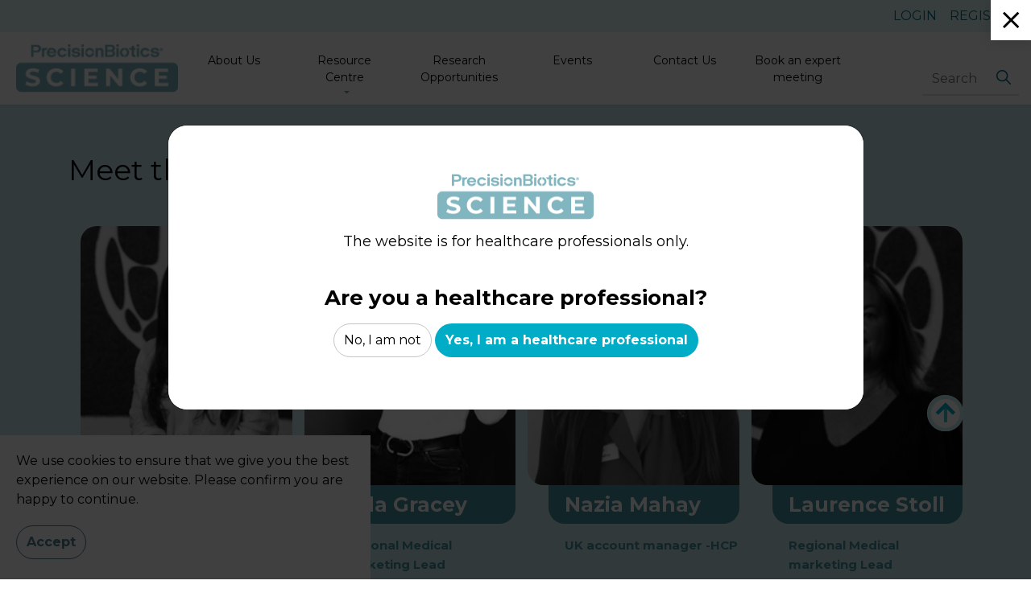

--- FILE ---
content_type: text/html; charset=utf-8
request_url: https://www.precisionbiotics.science/meet-the-team/
body_size: 11470
content:
<!DOCTYPE html>
<html dir="ltr" lang="en" class="no-js usn">

					

 <head>
  <!-- Character Set -->
  <meta
  charset="utf-8">

  <!-- Viewport for Responsive Design -->
  <meta
  name="viewport" content="width=device-width, initial-scale=1, shrink-to-fit=no, maximum-scale=2">

  <!-- Canonical URL -->
  <link rel="canonical" href="https://www.precisionbiotics.science/meet-the-team/" />

  <!-- Page Title -->
  <title>Meet The Team | Precision Biotics</title>

  <!-- Meta Description -->
  <meta
  name="description" content="">

  <!-- Alternate Language Link -->
  <link rel="alternate" hreflang="en-us" href="https://www.precisionbiotics.science/meet-the-team/" />

  <!-- Robots Meta -->
  <meta
  name="robots" content="index,follow">

  <!-- Open Graph Meta Tags (for social media like Facebook) -->
  <meta property="og:type" content="website">
  <meta property="og:title" content="Meet The Team | Precision Biotics"/>
  <meta property="og:description" content=""/>
  <meta property="og:image" content=""/>
  <meta property="og:url" content="https://www.precisionbiotics.science/meet-the-team/"/>
  <meta
  property="og:site_name" content="Precision Biotics"/>

  <!-- Twitter Card Meta -->
  <meta
  name="twitter:card" content="summary_large_image"/>

  <!-- Standard Favicon -->
  <link rel="shortcut icon" href="/media/iywh4uml/fav_pb.png?width=32&amp;height=32">

  <!-- Apple Touch Icons -->
  <link rel="apple-touch-icon" sizes="57x57" href="/media/iywh4uml/fav_pb.png?width=57&amp;height=57">
  <link rel="apple-touch-icon" sizes="60x60" href="/media/iywh4uml/fav_pb.png?width=60&amp;height=60">
  <link rel="apple-touch-icon" sizes="72x72" href="/media/iywh4uml/fav_pb.png?width=72&amp;height=72">
  <link rel="apple-touch-icon" sizes="76x76" href="/media/iywh4uml/fav_pb.png?width=76&amp;height=76">
  <link rel="apple-touch-icon" sizes="114x114" href="/media/iywh4uml/fav_pb.png?width=114&amp;height=114">
  <link rel="apple-touch-icon" sizes="120x120" href="/media/iywh4uml/fav_pb.png?width=120&amp;height=120">
  <link rel="apple-touch-icon" sizes="144x144" href="/media/iywh4uml/fav_pb.png?width=144&amp;height=144">
  <link rel="apple-touch-icon" sizes="152x152" href="/media/iywh4uml/fav_pb.png?width=152&amp;height=152">
  <link rel="apple-touch-icon" sizes="180x180" href="/media/iywh4uml/fav_pb.png?width=180&amp;height=180">

  <!-- Android/General PNG Icons -->
  <link rel="icon" type="image/png" sizes="16x16" href="/media/iywh4uml/fav_pb.png?width=16&amp;height=16">
  <link rel="icon" type="image/png" sizes="32x32" href="/media/iywh4uml/fav_pb.png?width=32&amp;height=32">
  <link rel="icon" type="image/png" sizes="96x96" href="/media/iywh4uml/fav_pb.png?width=96&amp;height=96">
  <link rel="icon" type="image/png" sizes="192x192" href="/media/iywh4uml/fav_pb.png?width=192&amp;height=192">

  <!-- Microsoft Tiles -->
  <meta name="msapplication-square70x70logo" content="/media/iywh4uml/fav_pb.png?width=70&height=70"/>
  <meta name="msapplication-square150x150logo" content="/media/iywh4uml/fav_pb.png?width=150&height=150"/>
  <meta name="msapplication-wide310x150logo" content="/media/iywh4uml/fav_pb.png?width=310&height=150"/>
  <meta name="msapplication-square310x310logo" content="/media/iywh4uml/fav_pb.png?width=310&height=310"/>


  <script>
   var notificationExDays = 365;
  </script>

  <link rel="stylesheet" href="/assets/css/pb-icons-style.css">
  <link rel="stylesheet" href="/assets/css/pmtheme.css" />
  <link rel="stylesheet" href="/assets/css/icons.css" />
  <link rel="stylesheet" href="/assets/css/resources.css" />
  <link rel="stylesheet" href="/assets/css/team.css" />
  <link media="screen" type="text/css" rel="stylesheet" href="/assets/dependencies/pmtheme-generated.css" />
  <link rel="stylesheet" href="https://cdn.jsdelivr.net/npm/bootstrap-icons@1.8.3/font/bootstrap-icons.css">


  <script type="text/javascript" src="/assets/js/jquery.js"></script>
  <script async defer src="https://www.google.com/recaptcha/api.js?render=6LcV3G0rAAAAAF7oJeY-amm4QCi_PBhtxPkEJb0s"></script>

  <!-- Google tag (gtag.js) -->
  <script async src="https://www.googletagmanager.com/gtag/js?id=G-26SBBS7CFD"></script>
  <script>
   window.dataLayer = window.dataLayer || [];
function gtag() {
dataLayer.push(arguments);
}
gtag('js', new Date());

gtag('config', 'G-26SBBS7CFD');
  </script>
  <script src="https://cdn.jsdelivr.net/npm/@popperjs/core@2.9.2/dist/umd/popper.min.js"></script>

  <script defer src="/assets/js/components.js"></script>
  <script defer src="/assets/js/OtherLocation.js"></script>
  <script defer src="/assets/js/app.js"></script>
  <script src="/assets/js/filter.js"></script>


  <link rel="stylesheet" href="/assets/css/libraries/bootstrap.min.css" />
  <link rel="stylesheet" href="/assets/css/libraries/ekko-lightbox.min.css" />
  <link rel="stylesheet" href="/assets/css/libraries/slick-carousel.min.css" />


  <link rel="stylesheet" href="/assets/css/pmtheme/icons/icons.css" />


  <link rel="stylesheet" href="/assets/css/pmtheme/base/theme.css" />
  <link rel="stylesheet" href="/assets/css/pmtheme/base/plugins.css" />
  <link rel="stylesheet" href="/assets/css/pmtheme/base/typography.css" />


  <link rel="stylesheet" href="/assets/css/pmtheme/layouts/body.css" />
  <link rel="stylesheet" href="/assets/css/pmtheme/layouts/header.css" />
  <link rel="stylesheet" href="/assets/css/pmtheme/layouts/footer.css" />


  <link rel="stylesheet" href="/assets/css/pmtheme/modules/navigation/all_nav.css" />
  <link rel="stylesheet" href="/assets/css/pmtheme/modules/navigation/nav_cta.css" />
  <link rel="stylesheet" href="/assets/css/pmtheme/modules/navigation/nav_sub.css" />
  <link rel="stylesheet" href="/assets/css/pmtheme/modules/navigation/nav_main.css" />
  <link rel="stylesheet" href="/assets/css/pmtheme/modules/navigation/nav_burger.css" />
  <link rel="stylesheet" href="/assets/css/pmtheme/modules/navigation/nav_social.css" />
  <link rel="stylesheet" href="/assets/css/pmtheme/modules/navigation/nav_footer.css" />
  <link rel="stylesheet" href="/assets/css/pmtheme/modules/navigation/nav_sitemap.css" />
  <link rel="stylesheet" href="/assets/css/pmtheme/modules/navigation/nav_secondary.css" />
  <link rel="stylesheet" href="/assets/css/pmtheme/modules/navigation/nav_breadcrumb.css" />
  <link rel="stylesheet" href="/assets/css/pmtheme/modules/navigation/nav_pagination.css" />
  <link rel="stylesheet" href="/assets/css/pmtheme/modules/navigation/nav_quick-links.css" />


  <link rel="stylesheet" href="/assets/css/pmtheme/modules/page-components/all_pc.css" />
  <link rel="stylesheet" href="/assets/css/pmtheme/modules/page-components/pc_cta.css" />
  <link rel="stylesheet" href="/assets/css/pmtheme/modules/page-components/pc_grid.css" />
  <link rel="stylesheet" href="/assets/css/pmtheme/modules/page-components/pc_pods.css" />
  <link rel="stylesheet" href="/assets/css/pmtheme/modules/page-components/pc_split.css" />
  <link rel="stylesheet" href="/assets/css/pmtheme/modules/page-components/pc_forms.css" />
  <link rel="stylesheet" href="/assets/css/pmtheme/modules/page-components/pc_links.css" />
  <link rel="stylesheet" href="/assets/css/pmtheme/modules/page-components/pc_alerts.css" />
  <link rel="stylesheet" href="/assets/css/pmtheme/modules/page-components/pc_banner.css" />
  <link rel="stylesheet" href="/assets/css/pmtheme/modules/page-components/pc_anchors.css" />
  <link rel="stylesheet" href="/assets/css/pmtheme/modules/page-components/pc_gallery.css" />
  <link rel="stylesheet" href="/assets/css/pmtheme/modules/page-components/pc_windows.css" />
  <link rel="stylesheet" href="/assets/css/pmtheme/modules/page-components/pc_listing.css" />
  <link rel="stylesheet" href="/assets/css/pmtheme/modules/page-components/pc_codeblock.css" />
  <link rel="stylesheet" href="/assets/css/pmtheme/modules/page-components/pc_data-list.css" />
  <link rel="stylesheet" href="/assets/css/pmtheme/modules/page-components/pc_tabs-accordions.css" />
  <link rel="stylesheet" href="/assets/css/pmtheme/modules/page-components/pc_instagram-feed.css" />


  <link rel="stylesheet" href="/assets/css/pmtheme/modules/sitewide-pods/all_swp.css" />


  <link rel="stylesheet" href="/assets/css/pmtheme/modules/forms/all_forms.css" />
  <link rel="stylesheet" href="/assets/css/pmtheme/modules/forms/form_login.css" />
  <link rel="stylesheet" href="/assets/css/pmtheme/modules/forms/form_contact.css" />
  <link rel="stylesheet" href="/assets/css/pmtheme/modules/forms/form_loading.css" />
  <link rel="stylesheet" href="/assets/css/pmtheme/modules/forms/form_newsletter.css" />
  <link rel="stylesheet" href="/assets/css/pmtheme/modules/forms/form_site_search.css" />


  <link rel="stylesheet" href="/assets/css/pmtheme/modules/misc/all_misc.css" />
  <link rel="stylesheet" href="/assets/css/pmtheme/modules/misc/misc_authors.css" />
  <link rel="stylesheet" href="/assets/css/pmtheme/modules/misc/misc_back-to-top.css" />
  <link rel="stylesheet" href="/assets/css/pmtheme/modules/misc/misc_buttons.css" />
  <link rel="stylesheet" href="/assets/css/pmtheme/modules/misc/misc_images.css" />
  <link rel="stylesheet" href="/assets/css/pmtheme/modules/misc/misc_lazyframe-video.css" />
  <link rel="stylesheet" href="/assets/css/pmtheme/modules/misc/misc_lightbox.css" />
  <link rel="stylesheet" href="/assets/css/pmtheme/modules/misc/misc_links.css" />
  <link rel="stylesheet" href="/assets/css/pmtheme/modules/misc/misc_meta.css" />
  <link rel="stylesheet" href="/assets/css/pmtheme/modules/misc/misc_notification.css" />
  <link rel="stylesheet" href="/assets/css/pmtheme/modules/misc/misc_overlay-icons.css" />
  <link rel="stylesheet" href="/assets/css/pmtheme/modules/misc/misc_scroll-prompt.css" />
  <link rel="stylesheet" href="/assets/css/pmtheme/modules/misc/misc_tables.css" />
  <link rel="stylesheet" href="/assets/css/pmtheme/modules/misc/misc_directions.css" />


  <link rel="stylesheet" href="/assets/css/pmtheme/modules/shop/all_shop.css" />
  <link rel="stylesheet" href="/assets/css/pmtheme/modules/shop/shop_ecwid.css" />
  <link rel="stylesheet" href="/assets/css/pmtheme/modules/shop/shop_snipcart.css" />


  <link media="screen and (min-width:0) and (max-width:985px)" rel="stylesheet" href="/assets/css/pmtheme/layouts/body-small.css" />
  <link media="screen and (min-width:0) and (max-width:985px)" rel="stylesheet" href="/assets/css/pmtheme/layouts/header-small.css" />

  <link media="screen and (min-width:0) and (max-width:985px)" type="text/css" rel="stylesheet" href="/assets/css/pmtheme/modules/navigation/nav_cta-small.css" />
  <link media="screen and (min-width:0) and (max-width:985px)" type="text/css" rel="stylesheet" href="/assets/css/pmtheme/modules/navigation/nav_main-small.css" />
  <link media="screen and (min-width:0) and (max-width:985px)" type="text/css" rel="stylesheet" href="/assets/css/pmtheme/modules/navigation/nav_secondary-small.css" />

  <!-- Mobile (0–985px) -->
  <link media="screen and (max-width:985px)" rel="stylesheet" href="/assets/css/pmtheme/modules/page-components/all_pc-small.css" />
  <link media="screen and (max-width:985px)" rel="stylesheet" href="/assets/css/pmtheme/modules/page-components/pc_anchors-small.css" />
  <link media="screen and (max-width:985px)" rel="stylesheet" href="/assets/css/pmtheme/modules/page-components/pc_banner-small.css" />
  <link media="screen and (max-width:985px)" rel="stylesheet" href="/assets/css/pmtheme/modules/page-components/pc_windows-small.css" />
  <link media="screen and (max-width:985px)" rel="stylesheet" href="/assets/css/pmtheme/modules/misc/misc_back-to-top-small.css" />
  <link media="screen and (max-width:985px)" rel="stylesheet" href="/assets/css/pmtheme/modules/misc/misc_notification-small.css" />
  <link media="screen and (max-width:985px)" rel="stylesheet" href="/assets/css/pmtheme/modules/misc/misc_scroll-prompt-small.css" />
  <link media="screen and (max-width:985px)" rel="stylesheet" href="/assets/css/pmtheme/modules/misc/misc_directions-small.css" />
  <link media="screen and (max-width:985px)" rel="stylesheet" href="/assets/css/pmtheme/modules/shop/all_shop-small.css" />
  <link media="screen and (max-width:985px)" rel="stylesheet" href="/assets/css/pmtheme/modules/shop/shop_snipcart-small.css" />
  <link media="screen and (max-width:985px)" rel="stylesheet" href="/assets/css/pmtheme/modules/shop/shop_ecwid-small.css" />

  <!-- Desktop (986px and up) -->
  <link media="screen and (min-width:986px)" rel="stylesheet" href="/assets/css/pmtheme/layouts/body-large.css" />
  <link media="screen and (min-width:986px)" rel="stylesheet" href="/assets/css/pmtheme/layouts/header-large.css" />
  <link media="screen and (min-width:986px)" rel="stylesheet" href="/assets/css/pmtheme/modules/navigation/nav_burger-large.css" />
  <link media="screen and (min-width:986px)" rel="stylesheet" href="/assets/css/pmtheme/modules/navigation/nav_cta-large.css" />
  <link media="screen and (min-width:986px)" rel="stylesheet" href="/assets/css/pmtheme/modules/navigation/nav_main-large.css" />
  <link media="screen and (min-width:986px)" rel="stylesheet" href="/assets/css/pmtheme/modules/navigation/nav_secondary-large.css" />
  <link media="screen and (min-width:986px)" rel="stylesheet" href="/assets/css/pmtheme/modules/navigation/nav_social-large.css" />
  <link media="screen and (min-width:986px)" rel="stylesheet" href="/assets/css/pmtheme/modules/page-components/all_pc-large.css" />
  <link media="screen and (min-width:986px)" rel="stylesheet" href="/assets/css/pmtheme/modules/page-components/pc_anchors-large.css" />
  <link media="screen and (min-width:986px)" rel="stylesheet" href="/assets/css/pmtheme/modules/page-components/pc_banner-large.css" />
  <link media="screen and (min-width:986px)" rel="stylesheet" href="/assets/css/pmtheme/modules/page-components/pc_data-list-large.css" />
  <link media="screen and (min-width:986px)" rel="stylesheet" href="/assets/css/pmtheme/modules/page-components/pc_links-large.css" />
  <link media="screen and (min-width:986px)" rel="stylesheet" href="/assets/css/pmtheme/modules/page-components/pc_split-large.css" />
  <link media="screen and (min-width:986px)" rel="stylesheet" href="/assets/css/pmtheme/modules/page-components/pc_windows-large.css" />
  <link media="screen and (min-width:986px)" rel="stylesheet" href="/assets/css/pmtheme/modules/forms/all_forms_large.css" />
  <link media="screen and (min-width:986px)" rel="stylesheet" href="/assets/css/pmtheme/modules/forms/form_login_large.css" />
  <link media="screen and (min-width:986px)" rel="stylesheet" href="/assets/css/pmtheme/modules/forms/form_newsletter_large.css" />
  <link media="screen and (min-width:986px)" rel="stylesheet" href="/assets/css/pmtheme/modules/forms/form_site_search_large.css" />
  <link media="screen and (min-width:986px)" rel="stylesheet" href="/assets/css/pmtheme/modules/misc/misc_back-to-top-large.css" />
  <link media="screen and (min-width:986px)" rel="stylesheet" href="/assets/css/pmtheme/modules/misc/misc_notification-large.css" />
  <link media="screen and (min-width:986px)" rel="stylesheet" href="/assets/css/pmtheme/modules/misc/misc_scroll-prompt-large.css" />
  <link media="screen and (min-width:986px)" rel="stylesheet" href="/assets/css/pmtheme/modules/misc/misc_directions-large.css" />
  <link media="screen and (min-width:986px)" rel="stylesheet" href="/assets/css/pmtheme/modules/shop/all_shop-large.css" />
  <link media="screen and (min-width:986px)" rel="stylesheet" href="/assets/css/pmtheme/modules/shop/shop_snipcart-large.css" />
  <link media="screen and (min-width:986px)" rel="stylesheet" href="/assets/css/pmtheme/modules/shop/shop_ecwid-large.css" />
  <link rel="stylesheet" href="/assets/umbracoforms/umbracoforms.css">

  <link rel="stylesheet" href="/assets/css/pmtheme/modules/newsletter.css" />
  <link rel="stylesheet" href="/assets/css/pmtheme/modules/events.css" />

  <script type="text/javascript" src="/assets/js/popper.min.js"></script>
  <script type="text/javascript" src="/assets/js/bootstrap.min.js"></script>
  <script type="text/javascript" src="/assets/js/jquery.validate.js"></script>
  <script type="text/javascript" src="/assets/js/jquery.validation-unobtrusive.min.js"></script>
  <script type="application/javascript" defer="defer" src="/assets/umbracoforms/umbracoforms.js"></script>

  <script type="text/javascript">
   var portfoliosFilterData;
  </script>
 </head>

 <body class="body-bg body-bg-solid header-14-lg header-01-sm show_header-on-scroll-lg show_header-on-scroll-sm directional-icons-triangle full-page main-navigation-underline-link-hover secondary-navigation-underline-link-hover content-underline-link-hover footer-underline-link-hover">
  <!-- CSS VARS Ponyfill -->
  <script>
   cssVars({onlyLegacy: true});
  </script>

  <script>
   $(document).ready(function () {
if (!localStorage.getItem("hasVisitedModal")) {
$('#modal_triggered_1739').modal('show');
localStorage.setItem("hasVisitedModal", true);
}
});
  </script>

  <script type="text/javascript">
   $(document).ready(function () {
var $portfolios = $('.portfolios');
$portfolios.filterData({aspectRatio: '400:360', bottomTextHeight: 245});

// store instance globally so partials can reuse it
window.portfolioFilter = $portfolios.data('filterData');
});
  </script>

  <!-- Skip to content -->
  <a class="skip-to-content sr-only sr-only-focusable" href="#site-content">Skip to main content</a>
  <!--// Skip to content -->
  <!-- Site -->
  <div id="site">
     <div class="header-top justify-content-end p-2" style="background:#DFF5F7">
      <a href="/login" class="mx-2" style="color:#036C7F">LOGIN</a>
      <a href="/member-registration" class="mx-2" style="color:#036C7F">REGISTER</a>
     </div>
                       



<header id="site-header" class="header-bg header-bg-solid">
    <div class="container-fluid">
        <div class="row">
            <div id="logo" style="z-index: 1000;">
                    <a href="/" title="Precision Biotics">
                        <picture>
                            <source type="image/webp" data-srcset="/media/kowdetor/logo.png">
                            <img src="/media/kowdetor/logo.png" alt="">
                        </picture>
                        <span>Precision Biotics</span>
                    </a>
            </div>
                <a href="/search" class="search-icon">
                    <img src="/media/wjhnurwk/search_icon.png" alt="Search Icon" class="search-icon-img" />
                </a>
            <!-- Expand -->
            <button id="burgerNavStyle" class="expand-header expand-3-bars expand-uneven-lines expand-active-cross" data-toggle="collapse" type="button" aria-expanded="false" aria-label="Expand Header Button">
                <span>Menu</span>
                        <img src="/media/4achugod/hamburger_icon.png" alt="Hamburger Icon" class="hamburger-icon" />
            </button>
            <!--// Expand -->
            <!-- Main navigation -->

            <nav aria-label="Main Navigation" class="main nav-dropdown navigation-dropdown-bg navigation-dropdown-bg-solid">
                <ul>
                            <li class="no-child ">
                                <span>
                                    <a href="/about-us/"
                                       style="text-decoration: none; line-height:1.5; align-content: center">
                                        About Us
                                    </a>

                                </span>




                            </li>
                            <li class="has-child ">
                                <span>
                                    <a href="/resource-centre/"
                                       style="text-decoration: none; line-height:1.5; align-content: center">
                                        Resource Centre
                                    </a>

                                </span>

                                    <ul class="sub-menu-wrapper">
                                        <div style="max-width:1300px;
                                                                display: grid;
                                                                grid-template-columns: repeat(3, 1fr);
                                                                grid-gap: 40px;
                                                                margin: 0 auto;">
                                                <div class="group-column">
                                                    <div>
                                                        <div class="category-title">
                                                            <a href="/microbiome/">MICROBIOME</a>
                                                        </div>
                                                                <div class="nav-item">
                                                                    <a href="/microbiome/microbiome-gut-health">Microbiome & Gut Health</a>
                                                                </div>
                                                                <div class="nav-item">
                                                                    <a href="/microbiome/microbiome-brain-health">Microbiome & Brain Health</a>
                                                                </div>
                                                                <div class="nav-item">
                                                                    <a href="/microbiome/microbiome-immune-health">Microbiome & Immune Health</a>
                                                                </div>
                                                                <div class="nav-item">
                                                                    <a href="/microbiome/microbiome-and-vaginal-health">Microbiome and Vaginal Health</a>
                                                                </div>
                                                    </div>
                                                </div>
                                                <div class="group-column">
                                                    <div>
                                                        <div class="category-title">
                                                            <a href="/science-behind-the-strains/">SCIENCE BEHIND THE STRAINS</a>
                                                        </div>
                                                                <div class="nav-item">
                                                                    <a href="/science-behind-the-strains/35624-trade-science">35624™ Science</a>
                                                                </div>
                                                                <div class="nav-item">
                                                                    <a href="/science-behind-the-strains/1714-trade-science">1714™ Science</a>
                                                                </div>
                                                                <div class="nav-item">
                                                                    <a href="/science-behind-the-strains/dual-strain-science">Dual Strain Science</a>
                                                                </div>
                                                                <div class="nav-item">
                                                                    <a href="/science-behind-the-strains/pb-vir-science">PB-VIR™ Science</a>
                                                                </div>
                                                                <div class="nav-item">
                                                                    <a href="/science-behind-the-strains/astartetm-la-5">ASTARTE™ & LA-5®</a>
                                                                </div>
                                                                <div class="nav-item">
                                                                    <a href="/science-behind-the-strains/l-casei-431">L. CASEI 431®</a>
                                                                </div>
                                                                <div class="nav-item">
                                                                    <a href="/science-behind-the-strains/bb-12-and-la-5">BB-12® and LA-5®</a>
                                                                </div>
                                                    </div>
                                                </div>
                                                <div class="group-column">
                                                    <div>
                                                        <div class="category-title">
                                                            <a href="/resource-centre/">LEARNING HUB</a>
                                                        </div>
                                                                <div class="nav-item">
                                                                    <a href="/resource-centre?tab=clinicalsummaries/">Clinical Summaries</a>
                                                                </div>
                                                                <div class="nav-item">
                                                                    <a href="/resource-centre?tab=mechanismofaction/">Mechanism of Action</a>
                                                                </div>
                                                                <div class="nav-item">
                                                                    <a href="/resource-centre/?tab=cpdlearning/">CPD Learning</a>
                                                                </div>
                                                                <div class="nav-item">
                                                                    <a href="/resource-centre/?tab=hcptoolkit/">HCP Toolkit</a>
                                                                </div>
                                                                <div class="nav-item">
                                                                    <a href="/resource-centre/?tab=webinars/">Webinars</a>
                                                                </div>
                                                    </div>
                                                </div>
                                                    <div class="group-column"></div>
                                                    <div class="group-column"></div>
                                                <div class="group-column">
                                                    <div>
                                                        <div class="category-title">
                                                            <a href="/resource-centre/fast-facts/">FAST FACTS</a>
                                                        </div>
                                                                <div class="nav-item">
                                                                    <a href="/resource-centre/fast-facts/">Videos</a>
                                                                </div>
                                                    </div>
                                                </div>
                                        </div>
                                    </ul>
                                    <ul class="sub-menu-wrapper-mobile">
                                            <li class="has-child ">
                                                <span>
                                                    <a href="/microbiome/"
                                                       style="text-decoration: none; line-height:1.5; align-content: center">
                                                        MICROBIOME
                                                    </a>
                                                </span>
                                                    <ul class="sub-sub-menu-wrapper">
                                                            <li class="no-child">
                                                                <span>
                                                                    <a href="/microbiome/microbiome-gut-health">Microbiome & Gut Health</a>
                                                                </span>
                                                            </li>
                                                            <li class="no-child">
                                                                <span>
                                                                    <a href="/microbiome/microbiome-brain-health">Microbiome & Brain Health</a>
                                                                </span>
                                                            </li>
                                                            <li class="no-child">
                                                                <span>
                                                                    <a href="/microbiome/microbiome-immune-health">Microbiome & Immune Health</a>
                                                                </span>
                                                            </li>
                                                            <li class="no-child">
                                                                <span>
                                                                    <a href="/microbiome/microbiome-and-vaginal-health">Microbiome and Vaginal Health</a>
                                                                </span>
                                                            </li>
                                                    </ul>
                                            </li>
                                            <li class="has-child ">
                                                <span>
                                                    <a href="/science-behind-the-strains/"
                                                       style="text-decoration: none; line-height:1.5; align-content: center">
                                                        SCIENCE BEHIND THE STRAINS
                                                    </a>
                                                </span>
                                                    <ul class="sub-sub-menu-wrapper">
                                                            <li class="no-child">
                                                                <span>
                                                                    <a href="/science-behind-the-strains/35624-trade-science">35624™ Science</a>
                                                                </span>
                                                            </li>
                                                            <li class="no-child">
                                                                <span>
                                                                    <a href="/science-behind-the-strains/1714-trade-science">1714™ Science</a>
                                                                </span>
                                                            </li>
                                                            <li class="no-child">
                                                                <span>
                                                                    <a href="/science-behind-the-strains/dual-strain-science">Dual Strain Science</a>
                                                                </span>
                                                            </li>
                                                            <li class="no-child">
                                                                <span>
                                                                    <a href="/science-behind-the-strains/pb-vir-science">PB-VIR™ Science</a>
                                                                </span>
                                                            </li>
                                                            <li class="no-child">
                                                                <span>
                                                                    <a href="/science-behind-the-strains/astartetm-la-5">ASTARTE™ & LA-5®</a>
                                                                </span>
                                                            </li>
                                                            <li class="no-child">
                                                                <span>
                                                                    <a href="/science-behind-the-strains/l-casei-431">L. CASEI 431®</a>
                                                                </span>
                                                            </li>
                                                            <li class="no-child">
                                                                <span>
                                                                    <a href="/science-behind-the-strains/bb-12-and-la-5">BB-12® and LA-5®</a>
                                                                </span>
                                                            </li>
                                                    </ul>
                                            </li>
                                            <li class="has-child ">
                                                <span>
                                                    <a href="/resource-centre/"
                                                       style="text-decoration: none; line-height:1.5; align-content: center">
                                                        LEARNING HUB
                                                    </a>
                                                </span>
                                                    <ul class="sub-sub-menu-wrapper">
                                                            <li class="no-child">
                                                                <span>
                                                                    <a href="/resource-centre?tab=clinicalsummaries/">Clinical Summaries</a>
                                                                </span>
                                                            </li>
                                                            <li class="no-child">
                                                                <span>
                                                                    <a href="/resource-centre?tab=mechanismofaction/">Mechanism of Action</a>
                                                                </span>
                                                            </li>
                                                            <li class="no-child">
                                                                <span>
                                                                    <a href="/resource-centre/?tab=cpdlearning/">CPD Learning</a>
                                                                </span>
                                                            </li>
                                                            <li class="no-child">
                                                                <span>
                                                                    <a href="/resource-centre/?tab=hcptoolkit/">HCP Toolkit</a>
                                                                </span>
                                                            </li>
                                                            <li class="no-child">
                                                                <span>
                                                                    <a href="/resource-centre/?tab=webinars/">Webinars</a>
                                                                </span>
                                                            </li>
                                                    </ul>
                                            </li>
                                            <li class="has-child ">
                                                <span>
                                                    <a href="/resource-centre/fast-facts/"
                                                       style="text-decoration: none; line-height:1.5; align-content: center">
                                                        FAST FACTS
                                                    </a>
                                                </span>
                                                    <ul class="sub-sub-menu-wrapper">
                                                            <li class="no-child">
                                                                <span>
                                                                    <a href="/resource-centre/fast-facts/">Videos</a>
                                                                </span>
                                                            </li>
                                                    </ul>
                                            </li>

                                    </ul>



                            </li>
                            <li class="no-child ">
                                <span>
                                    <a href="/research-opportunities/"
                                       style="text-decoration: none; line-height:1.5; align-content: center">
                                        Research Opportunities
                                    </a>

                                </span>




                            </li>
                            <li class="no-child ">
                                <span>
                                    <a href="/events/"
                                       style="text-decoration: none; line-height:1.5; align-content: center">
                                        Events
                                    </a>

                                </span>




                            </li>
                            <li class="no-child ">
                                <span>
                                    <a href="/contact/"
                                       style="text-decoration: none; line-height:1.5; align-content: center">
                                        Contact Us
                                    </a>

                                </span>




                            </li>
                            <li class="no-child ">
                                <span>
                                    <a href="/book-an-expert-meeting/"
                                       style="text-decoration: none; line-height:1.5; align-content: center">
                                        Book an expert meeting
                                    </a>

                                </span>




                            </li>

                </ul>
                    <div class="mobile-auth-box">
                        <button class="mobile-btn-register btn"><a href="/member-registration">REGISTER</a></button>
                        <button class="mobile-btn-login btn"><a href="/login">LOGIN</a></button>
                    </div>
            </nav>

            <!--// Main navigation -->
            <!-- Secondary navigation -->
            <!--// Secondary navigation -->
            <!-- CTA Links -->
            <!--// CTA Links -->
            <!-- Site search -->
            <div class="form site-search-form site-search" aria-label="Site Search">
                <form role="search" action="/search/" method="get" name="searchForm" style="position:relative;display:inline-block;width:100%;">
                    <input type="text"
                           name="search_field"
                           aria-label="Search the site"
                           placeholder="Search"
                           style="width:100%;padding:8px 40px 8px 12px; border: none;border-bottom:1px solid #C5C5C5;border-radius:0px;box-sizing:border-box;outline: none; background: transparent">
                    <button type="submit"
                            role="button"
                            aria-label="Search"
                            style="position:absolute;right:10px;top:50%;transform:translateY(-50%);background:none;border:none;cursor:pointer;padding:0;">
                        <i class="icon usn_ion-ios-search" style="font-size:24px;color:#036C7F;"></i>
                    </button>
                </form>
            </div>

            <!--// Site search -->
        </div>
    </div>
</header>
   <main id="site-content">
    

<div class="mainWrapp">
<section class="content component usn_cmp_teams c3-bg c3-bg-solid  ">

    <div class="component-inner">
        <div class="container">


            <div class="text c3-text " data-os-animation="fadeIn" data-os-animation-delay="0s">

                <div class="info work" id="portfolio">
                    <div class="heading-buttons text-left">
                        <div class="">
                            <h1 style="font-size: 36px; font-weight: 400; color: black">Meet the Medical and Scientific team</h1>
                        </div>
                    </div>

                    <div class="portfolios mt-5">
                            <div class="portfolio ">
                                <a href="mailto:aiat@novonesis.com"
                                   data-bs-toggle="tooltip"
                                   data-bs-placement="top"
                                   title="aiat@novonesis.com"
                                   style="text-decoration: none; color: inherit;">
                                    <figure class="portfolio-image">
                                        <img src="/media/u2fdxgu3/abbie-picture-am5i2247.jpg?anchor=center&amp;mode=crop&amp;width=204&amp;height=250&amp;rnd=133422766732530000" alt="Brian" class="desaturate thumbnail" style="border-top-left-radius: 20px; border-top-right-radius:20px; border-bottom-left-radius: 20px;">
                                        <div class="staffContent">
                                            <div class="staff-split">
                                                <div class="staff-main-title">
                                                    <p>Abbie Alston</p>
                                                </div>

                                                <div class="staffInfo">
                                                    <p class="staff-main-job-title" style="font-size: 15px; color: #42919F; font-weight: 700">Regional Medical  Science Liaison</p>
                                                </div>
                                                <!--<div class="staffInfo">-->
                                                <!--    <p class="staff-email font-italic" style="font-size: 15px; color: #191919; font-weight: 400; white-space: nowrap; overflow: hidden; text-overflow: ellipsis; max-width: 100%;">aiat@novonesis.com</p>-->
                                                <!--</div>-->
                                            </div>
                                        </div>
                                    </figure>
                                </a>
                            </div>
                            <div class="portfolio ">
                                <a href="mailto:kyga@novonesis.com"
                                   data-bs-toggle="tooltip"
                                   data-bs-placement="top"
                                   title="kyga@novonesis.com"
                                   style="text-decoration: none; color: inherit;">
                                    <figure class="portfolio-image">
                                        <img src="/media/ykwplk3a/kyla.jpg?anchor=center&amp;mode=crop&amp;width=204&amp;height=250&amp;rnd=133422766732530000" alt="Brian" class="desaturate thumbnail" style="border-top-left-radius: 20px; border-top-right-radius:20px; border-bottom-left-radius: 20px;">
                                        <div class="staffContent">
                                            <div class="staff-split">
                                                <div class="staff-main-title">
                                                    <p>Kyla Gracey </p>
                                                </div>

                                                <div class="staffInfo">
                                                    <p class="staff-main-job-title" style="font-size: 15px; color: #42919F; font-weight: 700">Regional Medical  marketing Lead</p>
                                                </div>
                                                <!--<div class="staffInfo">-->
                                                <!--    <p class="staff-email font-italic" style="font-size: 15px; color: #191919; font-weight: 400; white-space: nowrap; overflow: hidden; text-overflow: ellipsis; max-width: 100%;">kyga@novonesis.com</p>-->
                                                <!--</div>-->
                                            </div>
                                        </div>
                                    </figure>
                                </a>
                            </div>
                            <div class="portfolio ">
                                <a href="mailto:nzm@novonesis.com"
                                   data-bs-toggle="tooltip"
                                   data-bs-placement="top"
                                   title="nzm@novonesis.com"
                                   style="text-decoration: none; color: inherit;">
                                    <figure class="portfolio-image">
                                        <img src="/media/h5wb4jbl/naz-head-shot.jpeg?anchor=center&amp;mode=crop&amp;width=204&amp;height=250&amp;rnd=133422766732530000" alt="Brian" class="desaturate thumbnail" style="border-top-left-radius: 20px; border-top-right-radius:20px; border-bottom-left-radius: 20px;">
                                        <div class="staffContent">
                                            <div class="staff-split">
                                                <div class="staff-main-title">
                                                    <p>Nazia Mahay</p>
                                                </div>

                                                <div class="staffInfo">
                                                    <p class="staff-main-job-title" style="font-size: 15px; color: #42919F; font-weight: 700">UK account  manager -HCP</p>
                                                </div>
                                                <!--<div class="staffInfo">-->
                                                <!--    <p class="staff-email font-italic" style="font-size: 15px; color: #191919; font-weight: 400; white-space: nowrap; overflow: hidden; text-overflow: ellipsis; max-width: 100%;">nzm@novonesis.com</p>-->
                                                <!--</div>-->
                                            </div>
                                        </div>
                                    </figure>
                                </a>
                            </div>
                            <div class="portfolio ">
                                <a href="mailto:Isto@novonesis.com"
                                   data-bs-toggle="tooltip"
                                   data-bs-placement="top"
                                   title="Isto@novonesis.com"
                                   style="text-decoration: none; color: inherit;">
                                    <figure class="portfolio-image">
                                        <img src="/media/xlfegpeh/laurence-am5i2193.png?anchor=center&amp;mode=crop&amp;width=204&amp;height=250&amp;rnd=133422766732530000" alt="Brian" class="desaturate thumbnail" style="border-top-left-radius: 20px; border-top-right-radius:20px; border-bottom-left-radius: 20px;">
                                        <div class="staffContent">
                                            <div class="staff-split">
                                                <div class="staff-main-title">
                                                    <p>Laurence Stoll</p>
                                                </div>

                                                <div class="staffInfo">
                                                    <p class="staff-main-job-title" style="font-size: 15px; color: #42919F; font-weight: 700">Regional Medical  marketing Lead</p>
                                                </div>
                                                <!--<div class="staffInfo">-->
                                                <!--    <p class="staff-email font-italic" style="font-size: 15px; color: #191919; font-weight: 400; white-space: nowrap; overflow: hidden; text-overflow: ellipsis; max-width: 100%;">Isto@novonesis.com</p>-->
                                                <!--</div>-->
                                            </div>
                                        </div>
                                    </figure>
                                </a>
                            </div>
                            <div class="portfolio ">
                                <a href="mailto:tka@novonesis.com"
                                   data-bs-toggle="tooltip"
                                   data-bs-placement="top"
                                   title="tka@novonesis.com"
                                   style="text-decoration: none; color: inherit;">
                                    <figure class="portfolio-image">
                                        <img src="/media/3uahxrch/karolina-15b493bd-4591-4e21-b270-f63446940cab.jpg?anchor=center&amp;mode=crop&amp;width=204&amp;height=250&amp;rnd=133422766732530000" alt="Brian" class="desaturate thumbnail" style="border-top-left-radius: 20px; border-top-right-radius:20px; border-bottom-left-radius: 20px;">
                                        <div class="staffContent">
                                            <div class="staff-split">
                                                <div class="staff-main-title">
                                                    <p>Karolina Tykwinska</p>
                                                </div>

                                                <div class="staffInfo">
                                                    <p class="staff-main-job-title" style="font-size: 15px; color: #42919F; font-weight: 700">Regional Science Lead</p>
                                                </div>
                                                <!--<div class="staffInfo">-->
                                                <!--    <p class="staff-email font-italic" style="font-size: 15px; color: #191919; font-weight: 400; white-space: nowrap; overflow: hidden; text-overflow: ellipsis; max-width: 100%;">tka@novonesis.com</p>-->
                                                <!--</div>-->
                                            </div>
                                        </div>
                                    </figure>
                                </a>
                            </div>


                    </div>
                </div>
            </div>


                <component-modal id="AbbieAlston" class="web-component-modal">
                    <div class="close" data-modal="AbbieAlston"><i class="bi bi-x"></i></div>
                    <div class="modal-box">

                        <div class="photos">
                            <img src="/media/i5ie4tbc/brian.jpg?anchor=center&amp;mode=crop&amp;width=204&amp;height=250&amp;rnd=133422766732530000" alt="Brian" class="desaturate thumbnail">
                            <img src="/media/u2fdxgu3/abbie-picture-am5i2247.jpg?anchor=center&amp;mode=crop&amp;width=204&amp;height=250&amp;rnd=133017510954500000" alt="Charanjeet Dhiman Mhusybu4bxm Unsplash" class="desaturate thumbnail">
                        </div>
                        <div class="body-content">
                            <div class="body-head">
                                <h3 class="heading lg c2-heading ">Abbie Alston </h3>
                            </div>
                            <div class="body-text">
                            </div>
                        </div>
                    </div>
                </component-modal>
                <component-modal id="KylaGracey" class="web-component-modal">
                    <div class="close" data-modal="KylaGracey"><i class="bi bi-x"></i></div>
                    <div class="modal-box">

                        <div class="photos">
                            <img src="/media/i5ie4tbc/brian.jpg?anchor=center&amp;mode=crop&amp;width=204&amp;height=250&amp;rnd=133422766732530000" alt="Brian" class="desaturate thumbnail">
                            <img src="/media/ykwplk3a/kyla.jpg?anchor=center&amp;mode=crop&amp;width=204&amp;height=250&amp;rnd=133017510954500000" alt="Charanjeet Dhiman Mhusybu4bxm Unsplash" class="desaturate thumbnail">
                        </div>
                        <div class="body-content">
                            <div class="body-head">
                                <h3 class="heading lg c2-heading ">Kyla Gracey  </h3>
                            </div>
                            <div class="body-text">
                            </div>
                        </div>
                    </div>
                </component-modal>
                <component-modal id="NaziaMahay" class="web-component-modal">
                    <div class="close" data-modal="NaziaMahay"><i class="bi bi-x"></i></div>
                    <div class="modal-box">

                        <div class="photos">
                            <img src="/media/i5ie4tbc/brian.jpg?anchor=center&amp;mode=crop&amp;width=204&amp;height=250&amp;rnd=133422766732530000" alt="Brian" class="desaturate thumbnail">
                            <img src="/media/h5wb4jbl/naz-head-shot.jpeg?anchor=center&amp;mode=crop&amp;width=204&amp;height=250&amp;rnd=133017510954500000" alt="Charanjeet Dhiman Mhusybu4bxm Unsplash" class="desaturate thumbnail">
                        </div>
                        <div class="body-content">
                            <div class="body-head">
                                <h3 class="heading lg c2-heading ">Nazia Mahay </h3>
                            </div>
                            <div class="body-text">
                            </div>
                        </div>
                    </div>
                </component-modal>
                <component-modal id="LaurenceStoll" class="web-component-modal">
                    <div class="close" data-modal="LaurenceStoll"><i class="bi bi-x"></i></div>
                    <div class="modal-box">

                        <div class="photos">
                            <img src="/media/i5ie4tbc/brian.jpg?anchor=center&amp;mode=crop&amp;width=204&amp;height=250&amp;rnd=133422766732530000" alt="Brian" class="desaturate thumbnail">
                            <img src="/media/xlfegpeh/laurence-am5i2193.png?anchor=center&amp;mode=crop&amp;width=204&amp;height=250&amp;rnd=133017510954500000" alt="Charanjeet Dhiman Mhusybu4bxm Unsplash" class="desaturate thumbnail">
                        </div>
                        <div class="body-content">
                            <div class="body-head">
                                <h3 class="heading lg c2-heading ">Laurence Stoll </h3>
                            </div>
                            <div class="body-text">
                            </div>
                        </div>
                    </div>
                </component-modal>
                <component-modal id="KarolinaTykwinska" class="web-component-modal">
                    <div class="close" data-modal="KarolinaTykwinska"><i class="bi bi-x"></i></div>
                    <div class="modal-box">

                        <div class="photos">
                            <img src="/media/i5ie4tbc/brian.jpg?anchor=center&amp;mode=crop&amp;width=204&amp;height=250&amp;rnd=133422766732530000" alt="Brian" class="desaturate thumbnail">
                            <img src="/media/3uahxrch/karolina-15b493bd-4591-4e21-b270-f63446940cab.jpg?anchor=center&amp;mode=crop&amp;width=204&amp;height=250&amp;rnd=133017510954500000" alt="Charanjeet Dhiman Mhusybu4bxm Unsplash" class="desaturate thumbnail">
                        </div>
                        <div class="body-content">
                            <div class="body-head">
                                <h3 class="heading lg c2-heading ">Karolina Tykwinska </h3>
                            </div>
                            <div class="body-text">
                            </div>
                        </div>
                    </div>
                </component-modal>




        </div>
    </div>
</section>

</div>
   </main>
   
    <section class="breadcrumb-trail">
        <div class="container-breadcrumb">
            <nav aria-label="Breadcrumb Navigation">
                <ol class="breadcrumb" itemscope itemtype="http://schema.org/BreadcrumbList">
                        <li class="breadcrumb-item "
                            itemprop="itemListElement"
                            itemscope
                            itemtype="http://schema.org/ListItem"
                            >
                                <a href="/" itemtype="http://schema.org/Thing" itemprop="item">
                                    <span itemprop="name">Home</span>
                                </a>
                                <span>/&nbsp;</span>
                            <meta itemprop="position" content="1" />
                        </li>
                        <li class="breadcrumb-item active"
                            itemprop="itemListElement"
                            itemscope
                            itemtype="http://schema.org/ListItem"
                            aria-current=&quot;page&quot;>
                                <span itemprop="name">Meet The Team</span>
                            <meta itemprop="position" content="2" />
                        </li>
                </ol>
            </nav>
        </div>
    </section>

            


<!-- Footer -->
<footer id="site-footer" class="footer-bg footer-bg-solid">
    <!-- Breadcrumb -->
    <!--// Breadcrumb -->
    <div class="container">
        <!-- Row -->
        <div class="row listing" style="border-bottom: 1px solid #C5C5C5">
            <div class="item footer-item usn_pod_image usn_pod_sociallinks col-lg-4 col-md-4 col-sm-12 col-12 col ">
                <div class="inner">
                    <div class="image" data-os-animation="fadeIn" data-os-animation-delay="0s" data-os-animation-duration="1.2s">
                            <picture>
                                <source type="image/webp" data-srcset="	/media/oy1bb0zv/logo.png?format=webp">
                                <img class="lazyload" src="/media/oy1bb0zv/logo.png" data-srcset="/media/oy1bb0zv/logo.png" alt="">
                            </picture>
                    </div>
                    <nav class="social" data-os-animation="fadeIn" data-os-animation-delay="0s" data-os-animation-duration="1.2s">
                        <ul>
                                <li>
                                    <span>
                                        <a href="https://www.linkedin.com/company/precisionbiotics" target="_blank" rel="noreferrer noopener" title="Linkedin">
                                            <i class="c7-secondary-heading bi bi-linkedin" style="font-size:2rem; color:#036C7F!important;"></i>
                                        </a>
                                    </span>
                                </li>
                                <li>
                                    <span>
                                        <a href="https://www.instagram.com/precisionbiotics/" target="_blank" rel="noreferrer noopener" title="Instagram">
                                            <i class="c7-secondary-heading bi bi-instagram" style="font-size:2rem; color:#036C7F!important;"></i>
                                        </a>
                                    </span>
                                </li>
                                <li>
                                    <span>
                                        <a href="https://www.facebook.com/PrecisionBioticsUK" target="_blank" rel="noreferrer noopener" title="Facebook">
                                            <i class="c7-secondary-heading bi bi-facebook" style="font-size:2rem; color:#036C7F!important;"></i>
                                        </a>
                                    </span>
                                </li>
                                <li>
                                    <span>
                                        <a href="https://www.youtube.com/channel/UCzKHhIXSPeaTg00r59MSOEQ" target="_blank" rel="noreferrer noopener" title="Youtube">
                                            <i class="c7-secondary-heading bi bi-youtube" style="font-size:2rem; color:#036C7F!important;"></i>
                                        </a>
                                    </span>
                                </li>
                                <li>
                                    <span>
                                        <a href="https://www.pinterest.co.uk/PrecisionBiotics" target="_blank" rel="noreferrer noopener" title="Pinterest">
                                            <i class="c7-secondary-heading bi bi-pinterest" style="font-size:2rem; color:#036C7F!important;"></i>
                                        </a>
                                    </span>
                                </li>
                        </ul>
                    </nav>
                </div>
            </div>
            <div class="item  footer-item offset-lg-1 col-lg-4 offset-md-1 col-md-3 col-sm-12 col-12 col  item_text-below usn_pod_textimage textAlignmentLeft" data-os-animation="fadeIn" data-os-animation-delay="0s" data-os-animation-duration="0.9s" id="">
                <div class="inner">
                    <div class="info">
                        <p class="heading sm footer-heading ">PrecisionBiotics Group Ltd</p>
                        <div class="text footer-text">
                            <p>PrecisionBiotics Group Ltd., part of<br>Novonesis<br> Office 1, Building A3, Fota Business Park<br>Carrigtwohill<br>Co. Cork T45 T924<br>Ireland </p>
                         </div>
                    </div>
                </div>
            </div>
            <div class="item footer-item usn_pod_datalist  col-lg-3 col-md-3 col-sm-12 col-12 col ">
                <div class="inner">
                    <div class="info" data-os-animation="fadeIn" data-os-animation-delay="0s" data-os-animation-duration="1.2s">
                        <p class="heading sm footer-heading ">Connect with us</p>
                        <!-- Item -->
                            <p class="text footer-text">
                                <span class="text-right">UK - &#x2B; 44 330 057 8598</span>
                            </p>

                            <p class="text footer-text">
                                <span class="text-right">ROI - &#x2B; 353 21 2066012</span>
                            </p>

                            <p class="text footer-text">
                                <span class="text-right">ask@precisionbiotics.com</span>
                            </p>
                        <!--// Item -->
                    </div>
                </div>
            </div>
        </div>
        <!--// Row -->
        <!-- Row -->
        <div class="row">
            <div class="col p0">
                <nav aria-label="Footer Navigation" class="footer-navigation">
                    <ul>
                                <li class="footer-nav-item"><span><a href="/site-map/">Sitemap</a></span></li>
                                    <li class="footer-nav-item"><span>|</span></li>
                                <li class="footer-nav-item"><span><a href="/privacy-policy/">Privacy Policy</a></span></li>

                        <li class="site-credit">
                            <div><p>© 2025 PrecisionBiotics Group Ltd</p></div>
                        </li>
                    </ul>
                </nav>
            </div>
        </div>
        <!--// Row -->
        <!-- Back to top -->
        <div class="usn_back-to-top position-right" id="backToTop">
            <a role="button" aria-label="Back to top" class="btn base-btn-bg base-btn-bg base-btn-bg-solid base-btn-bg-hover-solid base-btn-text base-btn-borders btn-back-to-top" href="#top" onclick="$('html,body').animate({scrollTop:0},'slow');return false;">
                <img class="lazyload" src="/media/jcxpzpwl/to_top.png" data-srcset="/media/jcxpzpwl/to_top.png" alt="Back to top" />
            </a>
        </div>
        <!--// Back to top -->
    </div>
</footer>

  </div>
  <!-- Notification -->
  <div class="usn-notification position-left base-bg closed" id="NotificationPanel">
   <div class="inner">

    <div class="text base-text">
     <p>
      We use cookies to ensure that we give you the best experience on our website. Please confirm you are happy to
                                                  continue.
     </p>
    </div>
    <p class="link">
     <a class="btn base-btn-bg base-btn-bg base-btn-bg-solid base-btn-bg-hover-solid base-btn-text base-btn-borders accept-cookies" href="#">
      <span></span>
      Accept
     </a>
    </p>
   </div>
  </div>
  <!--// Notification -->

  <!-- Reusable — Modal box -->
  <div class="modal fade modal-components" tabindex="-1" id="modal_triggered_1739" aria-labelledby="Global Gatekeeper" aria-hidden="true">
   <div class="modal-dialog modal-dialog-centered">
    <div class="modal-content" style="max-width: 865px; margin: 0 auto; border-radius: 24px;">
     <section class="content component usn_cmp_text base-bg base-bg-solid pb-0 " style="border-radius: 24px;">
      <div class="component-inner">
       <div class="container">
        <div class="row justify-content-center">
         <div class="content-col center-col col">
          <div class="info ">
           <div class="text base-text " data-os-animation="fadeIn" data-os-animation-delay="0s">
            <p>
             <img style="display: block; margin-left: auto; margin-right: auto;width:194px;height:57px;" src="/media/kowdetor/logo.png" alt="">
            </p>
            <p style="text-align: center;"></p>
           </div>
          </div>
         </div>
        </div>
       </div>
      </div>
     </section>

     <section class="content component usn_cmp_text base-bg base-bg-solid pt-0 " style="border-radius: 24px;">
      <div class="component-inner">
       <div class="container">
        <div class="info ">
         <div class="text base-text " data-os-animation="fadeIn" data-os-animation-delay="0s">
          <p style="text-align: center;">
           <span style="font-weight: 400; font-size: 18px;">
            The website is for healthcare professionals only.
           </span>
          </p>
         </div>
        </div>
        <!-- Outro -->
        <div class="component-outro row justify-content-center text-center " data-os-animation="fadeIn" data-os-animation-delay="0s" data-os-animation-duration="1.2s">
         <div class="info col">
          <p style="font-weight: 700; font-size: 26px;">
           Are you a healthcare professional?</p>
          <p class="link">
           <a class="btn  c3-btn-bg c3-btn-bg-solid" style="background-color: #fff!important; border: 1px solid #C5C5C5; color: #000; font-weight: 400;" href="https://precisionbiotics.co.uk/">
            <span></span>
            No, I am not
           </a>
           <a class="btn  c1-btn-bg c1-btn-bg-solidt" style="background-color: #00ACC6!important; color: #fff" href="/">
            <span></span>
            Yes, I am a healthcare professional
           </a>
          </p>
         </div>
        </div>
        <!--// Outro -->
       </div>
      </div>
     </section>
    </div>
   </div>
  </div>
 </body>


 <!-- START: Removed unused tags
     <link rel="dns-prefetch" href="//https://www.googletagmanager.com">
     <link rel="dns-prefetch" href="//fonts.googleapis.com">
     <link rel="dns-prefetch" href="//fonts.gstatic.com">
     <script type="text/javascript" id="hs-script-loader" async defer src="//js.hs-scripts.com/3333020.js"></script>
     END: Removed unused tags -->


 <script>
  var tooltipTriggerList = [].slice.call(document.querySelectorAll('[data-bs-toggle="tooltip"]'))
var tooltipList = tooltipTriggerList.map(function (tooltipTriggerEl) {
return new bootstrap.Tooltip(tooltipTriggerEl)
})
 </script>
</html>



--- FILE ---
content_type: text/html; charset=utf-8
request_url: https://www.google.com/recaptcha/api2/anchor?ar=1&k=6LcV3G0rAAAAAF7oJeY-amm4QCi_PBhtxPkEJb0s&co=aHR0cHM6Ly93d3cucHJlY2lzaW9uYmlvdGljcy5zY2llbmNlOjQ0Mw..&hl=en&v=PoyoqOPhxBO7pBk68S4YbpHZ&size=invisible&anchor-ms=20000&execute-ms=30000&cb=kq530xp5bb43
body_size: 48765
content:
<!DOCTYPE HTML><html dir="ltr" lang="en"><head><meta http-equiv="Content-Type" content="text/html; charset=UTF-8">
<meta http-equiv="X-UA-Compatible" content="IE=edge">
<title>reCAPTCHA</title>
<style type="text/css">
/* cyrillic-ext */
@font-face {
  font-family: 'Roboto';
  font-style: normal;
  font-weight: 400;
  font-stretch: 100%;
  src: url(//fonts.gstatic.com/s/roboto/v48/KFO7CnqEu92Fr1ME7kSn66aGLdTylUAMa3GUBHMdazTgWw.woff2) format('woff2');
  unicode-range: U+0460-052F, U+1C80-1C8A, U+20B4, U+2DE0-2DFF, U+A640-A69F, U+FE2E-FE2F;
}
/* cyrillic */
@font-face {
  font-family: 'Roboto';
  font-style: normal;
  font-weight: 400;
  font-stretch: 100%;
  src: url(//fonts.gstatic.com/s/roboto/v48/KFO7CnqEu92Fr1ME7kSn66aGLdTylUAMa3iUBHMdazTgWw.woff2) format('woff2');
  unicode-range: U+0301, U+0400-045F, U+0490-0491, U+04B0-04B1, U+2116;
}
/* greek-ext */
@font-face {
  font-family: 'Roboto';
  font-style: normal;
  font-weight: 400;
  font-stretch: 100%;
  src: url(//fonts.gstatic.com/s/roboto/v48/KFO7CnqEu92Fr1ME7kSn66aGLdTylUAMa3CUBHMdazTgWw.woff2) format('woff2');
  unicode-range: U+1F00-1FFF;
}
/* greek */
@font-face {
  font-family: 'Roboto';
  font-style: normal;
  font-weight: 400;
  font-stretch: 100%;
  src: url(//fonts.gstatic.com/s/roboto/v48/KFO7CnqEu92Fr1ME7kSn66aGLdTylUAMa3-UBHMdazTgWw.woff2) format('woff2');
  unicode-range: U+0370-0377, U+037A-037F, U+0384-038A, U+038C, U+038E-03A1, U+03A3-03FF;
}
/* math */
@font-face {
  font-family: 'Roboto';
  font-style: normal;
  font-weight: 400;
  font-stretch: 100%;
  src: url(//fonts.gstatic.com/s/roboto/v48/KFO7CnqEu92Fr1ME7kSn66aGLdTylUAMawCUBHMdazTgWw.woff2) format('woff2');
  unicode-range: U+0302-0303, U+0305, U+0307-0308, U+0310, U+0312, U+0315, U+031A, U+0326-0327, U+032C, U+032F-0330, U+0332-0333, U+0338, U+033A, U+0346, U+034D, U+0391-03A1, U+03A3-03A9, U+03B1-03C9, U+03D1, U+03D5-03D6, U+03F0-03F1, U+03F4-03F5, U+2016-2017, U+2034-2038, U+203C, U+2040, U+2043, U+2047, U+2050, U+2057, U+205F, U+2070-2071, U+2074-208E, U+2090-209C, U+20D0-20DC, U+20E1, U+20E5-20EF, U+2100-2112, U+2114-2115, U+2117-2121, U+2123-214F, U+2190, U+2192, U+2194-21AE, U+21B0-21E5, U+21F1-21F2, U+21F4-2211, U+2213-2214, U+2216-22FF, U+2308-230B, U+2310, U+2319, U+231C-2321, U+2336-237A, U+237C, U+2395, U+239B-23B7, U+23D0, U+23DC-23E1, U+2474-2475, U+25AF, U+25B3, U+25B7, U+25BD, U+25C1, U+25CA, U+25CC, U+25FB, U+266D-266F, U+27C0-27FF, U+2900-2AFF, U+2B0E-2B11, U+2B30-2B4C, U+2BFE, U+3030, U+FF5B, U+FF5D, U+1D400-1D7FF, U+1EE00-1EEFF;
}
/* symbols */
@font-face {
  font-family: 'Roboto';
  font-style: normal;
  font-weight: 400;
  font-stretch: 100%;
  src: url(//fonts.gstatic.com/s/roboto/v48/KFO7CnqEu92Fr1ME7kSn66aGLdTylUAMaxKUBHMdazTgWw.woff2) format('woff2');
  unicode-range: U+0001-000C, U+000E-001F, U+007F-009F, U+20DD-20E0, U+20E2-20E4, U+2150-218F, U+2190, U+2192, U+2194-2199, U+21AF, U+21E6-21F0, U+21F3, U+2218-2219, U+2299, U+22C4-22C6, U+2300-243F, U+2440-244A, U+2460-24FF, U+25A0-27BF, U+2800-28FF, U+2921-2922, U+2981, U+29BF, U+29EB, U+2B00-2BFF, U+4DC0-4DFF, U+FFF9-FFFB, U+10140-1018E, U+10190-1019C, U+101A0, U+101D0-101FD, U+102E0-102FB, U+10E60-10E7E, U+1D2C0-1D2D3, U+1D2E0-1D37F, U+1F000-1F0FF, U+1F100-1F1AD, U+1F1E6-1F1FF, U+1F30D-1F30F, U+1F315, U+1F31C, U+1F31E, U+1F320-1F32C, U+1F336, U+1F378, U+1F37D, U+1F382, U+1F393-1F39F, U+1F3A7-1F3A8, U+1F3AC-1F3AF, U+1F3C2, U+1F3C4-1F3C6, U+1F3CA-1F3CE, U+1F3D4-1F3E0, U+1F3ED, U+1F3F1-1F3F3, U+1F3F5-1F3F7, U+1F408, U+1F415, U+1F41F, U+1F426, U+1F43F, U+1F441-1F442, U+1F444, U+1F446-1F449, U+1F44C-1F44E, U+1F453, U+1F46A, U+1F47D, U+1F4A3, U+1F4B0, U+1F4B3, U+1F4B9, U+1F4BB, U+1F4BF, U+1F4C8-1F4CB, U+1F4D6, U+1F4DA, U+1F4DF, U+1F4E3-1F4E6, U+1F4EA-1F4ED, U+1F4F7, U+1F4F9-1F4FB, U+1F4FD-1F4FE, U+1F503, U+1F507-1F50B, U+1F50D, U+1F512-1F513, U+1F53E-1F54A, U+1F54F-1F5FA, U+1F610, U+1F650-1F67F, U+1F687, U+1F68D, U+1F691, U+1F694, U+1F698, U+1F6AD, U+1F6B2, U+1F6B9-1F6BA, U+1F6BC, U+1F6C6-1F6CF, U+1F6D3-1F6D7, U+1F6E0-1F6EA, U+1F6F0-1F6F3, U+1F6F7-1F6FC, U+1F700-1F7FF, U+1F800-1F80B, U+1F810-1F847, U+1F850-1F859, U+1F860-1F887, U+1F890-1F8AD, U+1F8B0-1F8BB, U+1F8C0-1F8C1, U+1F900-1F90B, U+1F93B, U+1F946, U+1F984, U+1F996, U+1F9E9, U+1FA00-1FA6F, U+1FA70-1FA7C, U+1FA80-1FA89, U+1FA8F-1FAC6, U+1FACE-1FADC, U+1FADF-1FAE9, U+1FAF0-1FAF8, U+1FB00-1FBFF;
}
/* vietnamese */
@font-face {
  font-family: 'Roboto';
  font-style: normal;
  font-weight: 400;
  font-stretch: 100%;
  src: url(//fonts.gstatic.com/s/roboto/v48/KFO7CnqEu92Fr1ME7kSn66aGLdTylUAMa3OUBHMdazTgWw.woff2) format('woff2');
  unicode-range: U+0102-0103, U+0110-0111, U+0128-0129, U+0168-0169, U+01A0-01A1, U+01AF-01B0, U+0300-0301, U+0303-0304, U+0308-0309, U+0323, U+0329, U+1EA0-1EF9, U+20AB;
}
/* latin-ext */
@font-face {
  font-family: 'Roboto';
  font-style: normal;
  font-weight: 400;
  font-stretch: 100%;
  src: url(//fonts.gstatic.com/s/roboto/v48/KFO7CnqEu92Fr1ME7kSn66aGLdTylUAMa3KUBHMdazTgWw.woff2) format('woff2');
  unicode-range: U+0100-02BA, U+02BD-02C5, U+02C7-02CC, U+02CE-02D7, U+02DD-02FF, U+0304, U+0308, U+0329, U+1D00-1DBF, U+1E00-1E9F, U+1EF2-1EFF, U+2020, U+20A0-20AB, U+20AD-20C0, U+2113, U+2C60-2C7F, U+A720-A7FF;
}
/* latin */
@font-face {
  font-family: 'Roboto';
  font-style: normal;
  font-weight: 400;
  font-stretch: 100%;
  src: url(//fonts.gstatic.com/s/roboto/v48/KFO7CnqEu92Fr1ME7kSn66aGLdTylUAMa3yUBHMdazQ.woff2) format('woff2');
  unicode-range: U+0000-00FF, U+0131, U+0152-0153, U+02BB-02BC, U+02C6, U+02DA, U+02DC, U+0304, U+0308, U+0329, U+2000-206F, U+20AC, U+2122, U+2191, U+2193, U+2212, U+2215, U+FEFF, U+FFFD;
}
/* cyrillic-ext */
@font-face {
  font-family: 'Roboto';
  font-style: normal;
  font-weight: 500;
  font-stretch: 100%;
  src: url(//fonts.gstatic.com/s/roboto/v48/KFO7CnqEu92Fr1ME7kSn66aGLdTylUAMa3GUBHMdazTgWw.woff2) format('woff2');
  unicode-range: U+0460-052F, U+1C80-1C8A, U+20B4, U+2DE0-2DFF, U+A640-A69F, U+FE2E-FE2F;
}
/* cyrillic */
@font-face {
  font-family: 'Roboto';
  font-style: normal;
  font-weight: 500;
  font-stretch: 100%;
  src: url(//fonts.gstatic.com/s/roboto/v48/KFO7CnqEu92Fr1ME7kSn66aGLdTylUAMa3iUBHMdazTgWw.woff2) format('woff2');
  unicode-range: U+0301, U+0400-045F, U+0490-0491, U+04B0-04B1, U+2116;
}
/* greek-ext */
@font-face {
  font-family: 'Roboto';
  font-style: normal;
  font-weight: 500;
  font-stretch: 100%;
  src: url(//fonts.gstatic.com/s/roboto/v48/KFO7CnqEu92Fr1ME7kSn66aGLdTylUAMa3CUBHMdazTgWw.woff2) format('woff2');
  unicode-range: U+1F00-1FFF;
}
/* greek */
@font-face {
  font-family: 'Roboto';
  font-style: normal;
  font-weight: 500;
  font-stretch: 100%;
  src: url(//fonts.gstatic.com/s/roboto/v48/KFO7CnqEu92Fr1ME7kSn66aGLdTylUAMa3-UBHMdazTgWw.woff2) format('woff2');
  unicode-range: U+0370-0377, U+037A-037F, U+0384-038A, U+038C, U+038E-03A1, U+03A3-03FF;
}
/* math */
@font-face {
  font-family: 'Roboto';
  font-style: normal;
  font-weight: 500;
  font-stretch: 100%;
  src: url(//fonts.gstatic.com/s/roboto/v48/KFO7CnqEu92Fr1ME7kSn66aGLdTylUAMawCUBHMdazTgWw.woff2) format('woff2');
  unicode-range: U+0302-0303, U+0305, U+0307-0308, U+0310, U+0312, U+0315, U+031A, U+0326-0327, U+032C, U+032F-0330, U+0332-0333, U+0338, U+033A, U+0346, U+034D, U+0391-03A1, U+03A3-03A9, U+03B1-03C9, U+03D1, U+03D5-03D6, U+03F0-03F1, U+03F4-03F5, U+2016-2017, U+2034-2038, U+203C, U+2040, U+2043, U+2047, U+2050, U+2057, U+205F, U+2070-2071, U+2074-208E, U+2090-209C, U+20D0-20DC, U+20E1, U+20E5-20EF, U+2100-2112, U+2114-2115, U+2117-2121, U+2123-214F, U+2190, U+2192, U+2194-21AE, U+21B0-21E5, U+21F1-21F2, U+21F4-2211, U+2213-2214, U+2216-22FF, U+2308-230B, U+2310, U+2319, U+231C-2321, U+2336-237A, U+237C, U+2395, U+239B-23B7, U+23D0, U+23DC-23E1, U+2474-2475, U+25AF, U+25B3, U+25B7, U+25BD, U+25C1, U+25CA, U+25CC, U+25FB, U+266D-266F, U+27C0-27FF, U+2900-2AFF, U+2B0E-2B11, U+2B30-2B4C, U+2BFE, U+3030, U+FF5B, U+FF5D, U+1D400-1D7FF, U+1EE00-1EEFF;
}
/* symbols */
@font-face {
  font-family: 'Roboto';
  font-style: normal;
  font-weight: 500;
  font-stretch: 100%;
  src: url(//fonts.gstatic.com/s/roboto/v48/KFO7CnqEu92Fr1ME7kSn66aGLdTylUAMaxKUBHMdazTgWw.woff2) format('woff2');
  unicode-range: U+0001-000C, U+000E-001F, U+007F-009F, U+20DD-20E0, U+20E2-20E4, U+2150-218F, U+2190, U+2192, U+2194-2199, U+21AF, U+21E6-21F0, U+21F3, U+2218-2219, U+2299, U+22C4-22C6, U+2300-243F, U+2440-244A, U+2460-24FF, U+25A0-27BF, U+2800-28FF, U+2921-2922, U+2981, U+29BF, U+29EB, U+2B00-2BFF, U+4DC0-4DFF, U+FFF9-FFFB, U+10140-1018E, U+10190-1019C, U+101A0, U+101D0-101FD, U+102E0-102FB, U+10E60-10E7E, U+1D2C0-1D2D3, U+1D2E0-1D37F, U+1F000-1F0FF, U+1F100-1F1AD, U+1F1E6-1F1FF, U+1F30D-1F30F, U+1F315, U+1F31C, U+1F31E, U+1F320-1F32C, U+1F336, U+1F378, U+1F37D, U+1F382, U+1F393-1F39F, U+1F3A7-1F3A8, U+1F3AC-1F3AF, U+1F3C2, U+1F3C4-1F3C6, U+1F3CA-1F3CE, U+1F3D4-1F3E0, U+1F3ED, U+1F3F1-1F3F3, U+1F3F5-1F3F7, U+1F408, U+1F415, U+1F41F, U+1F426, U+1F43F, U+1F441-1F442, U+1F444, U+1F446-1F449, U+1F44C-1F44E, U+1F453, U+1F46A, U+1F47D, U+1F4A3, U+1F4B0, U+1F4B3, U+1F4B9, U+1F4BB, U+1F4BF, U+1F4C8-1F4CB, U+1F4D6, U+1F4DA, U+1F4DF, U+1F4E3-1F4E6, U+1F4EA-1F4ED, U+1F4F7, U+1F4F9-1F4FB, U+1F4FD-1F4FE, U+1F503, U+1F507-1F50B, U+1F50D, U+1F512-1F513, U+1F53E-1F54A, U+1F54F-1F5FA, U+1F610, U+1F650-1F67F, U+1F687, U+1F68D, U+1F691, U+1F694, U+1F698, U+1F6AD, U+1F6B2, U+1F6B9-1F6BA, U+1F6BC, U+1F6C6-1F6CF, U+1F6D3-1F6D7, U+1F6E0-1F6EA, U+1F6F0-1F6F3, U+1F6F7-1F6FC, U+1F700-1F7FF, U+1F800-1F80B, U+1F810-1F847, U+1F850-1F859, U+1F860-1F887, U+1F890-1F8AD, U+1F8B0-1F8BB, U+1F8C0-1F8C1, U+1F900-1F90B, U+1F93B, U+1F946, U+1F984, U+1F996, U+1F9E9, U+1FA00-1FA6F, U+1FA70-1FA7C, U+1FA80-1FA89, U+1FA8F-1FAC6, U+1FACE-1FADC, U+1FADF-1FAE9, U+1FAF0-1FAF8, U+1FB00-1FBFF;
}
/* vietnamese */
@font-face {
  font-family: 'Roboto';
  font-style: normal;
  font-weight: 500;
  font-stretch: 100%;
  src: url(//fonts.gstatic.com/s/roboto/v48/KFO7CnqEu92Fr1ME7kSn66aGLdTylUAMa3OUBHMdazTgWw.woff2) format('woff2');
  unicode-range: U+0102-0103, U+0110-0111, U+0128-0129, U+0168-0169, U+01A0-01A1, U+01AF-01B0, U+0300-0301, U+0303-0304, U+0308-0309, U+0323, U+0329, U+1EA0-1EF9, U+20AB;
}
/* latin-ext */
@font-face {
  font-family: 'Roboto';
  font-style: normal;
  font-weight: 500;
  font-stretch: 100%;
  src: url(//fonts.gstatic.com/s/roboto/v48/KFO7CnqEu92Fr1ME7kSn66aGLdTylUAMa3KUBHMdazTgWw.woff2) format('woff2');
  unicode-range: U+0100-02BA, U+02BD-02C5, U+02C7-02CC, U+02CE-02D7, U+02DD-02FF, U+0304, U+0308, U+0329, U+1D00-1DBF, U+1E00-1E9F, U+1EF2-1EFF, U+2020, U+20A0-20AB, U+20AD-20C0, U+2113, U+2C60-2C7F, U+A720-A7FF;
}
/* latin */
@font-face {
  font-family: 'Roboto';
  font-style: normal;
  font-weight: 500;
  font-stretch: 100%;
  src: url(//fonts.gstatic.com/s/roboto/v48/KFO7CnqEu92Fr1ME7kSn66aGLdTylUAMa3yUBHMdazQ.woff2) format('woff2');
  unicode-range: U+0000-00FF, U+0131, U+0152-0153, U+02BB-02BC, U+02C6, U+02DA, U+02DC, U+0304, U+0308, U+0329, U+2000-206F, U+20AC, U+2122, U+2191, U+2193, U+2212, U+2215, U+FEFF, U+FFFD;
}
/* cyrillic-ext */
@font-face {
  font-family: 'Roboto';
  font-style: normal;
  font-weight: 900;
  font-stretch: 100%;
  src: url(//fonts.gstatic.com/s/roboto/v48/KFO7CnqEu92Fr1ME7kSn66aGLdTylUAMa3GUBHMdazTgWw.woff2) format('woff2');
  unicode-range: U+0460-052F, U+1C80-1C8A, U+20B4, U+2DE0-2DFF, U+A640-A69F, U+FE2E-FE2F;
}
/* cyrillic */
@font-face {
  font-family: 'Roboto';
  font-style: normal;
  font-weight: 900;
  font-stretch: 100%;
  src: url(//fonts.gstatic.com/s/roboto/v48/KFO7CnqEu92Fr1ME7kSn66aGLdTylUAMa3iUBHMdazTgWw.woff2) format('woff2');
  unicode-range: U+0301, U+0400-045F, U+0490-0491, U+04B0-04B1, U+2116;
}
/* greek-ext */
@font-face {
  font-family: 'Roboto';
  font-style: normal;
  font-weight: 900;
  font-stretch: 100%;
  src: url(//fonts.gstatic.com/s/roboto/v48/KFO7CnqEu92Fr1ME7kSn66aGLdTylUAMa3CUBHMdazTgWw.woff2) format('woff2');
  unicode-range: U+1F00-1FFF;
}
/* greek */
@font-face {
  font-family: 'Roboto';
  font-style: normal;
  font-weight: 900;
  font-stretch: 100%;
  src: url(//fonts.gstatic.com/s/roboto/v48/KFO7CnqEu92Fr1ME7kSn66aGLdTylUAMa3-UBHMdazTgWw.woff2) format('woff2');
  unicode-range: U+0370-0377, U+037A-037F, U+0384-038A, U+038C, U+038E-03A1, U+03A3-03FF;
}
/* math */
@font-face {
  font-family: 'Roboto';
  font-style: normal;
  font-weight: 900;
  font-stretch: 100%;
  src: url(//fonts.gstatic.com/s/roboto/v48/KFO7CnqEu92Fr1ME7kSn66aGLdTylUAMawCUBHMdazTgWw.woff2) format('woff2');
  unicode-range: U+0302-0303, U+0305, U+0307-0308, U+0310, U+0312, U+0315, U+031A, U+0326-0327, U+032C, U+032F-0330, U+0332-0333, U+0338, U+033A, U+0346, U+034D, U+0391-03A1, U+03A3-03A9, U+03B1-03C9, U+03D1, U+03D5-03D6, U+03F0-03F1, U+03F4-03F5, U+2016-2017, U+2034-2038, U+203C, U+2040, U+2043, U+2047, U+2050, U+2057, U+205F, U+2070-2071, U+2074-208E, U+2090-209C, U+20D0-20DC, U+20E1, U+20E5-20EF, U+2100-2112, U+2114-2115, U+2117-2121, U+2123-214F, U+2190, U+2192, U+2194-21AE, U+21B0-21E5, U+21F1-21F2, U+21F4-2211, U+2213-2214, U+2216-22FF, U+2308-230B, U+2310, U+2319, U+231C-2321, U+2336-237A, U+237C, U+2395, U+239B-23B7, U+23D0, U+23DC-23E1, U+2474-2475, U+25AF, U+25B3, U+25B7, U+25BD, U+25C1, U+25CA, U+25CC, U+25FB, U+266D-266F, U+27C0-27FF, U+2900-2AFF, U+2B0E-2B11, U+2B30-2B4C, U+2BFE, U+3030, U+FF5B, U+FF5D, U+1D400-1D7FF, U+1EE00-1EEFF;
}
/* symbols */
@font-face {
  font-family: 'Roboto';
  font-style: normal;
  font-weight: 900;
  font-stretch: 100%;
  src: url(//fonts.gstatic.com/s/roboto/v48/KFO7CnqEu92Fr1ME7kSn66aGLdTylUAMaxKUBHMdazTgWw.woff2) format('woff2');
  unicode-range: U+0001-000C, U+000E-001F, U+007F-009F, U+20DD-20E0, U+20E2-20E4, U+2150-218F, U+2190, U+2192, U+2194-2199, U+21AF, U+21E6-21F0, U+21F3, U+2218-2219, U+2299, U+22C4-22C6, U+2300-243F, U+2440-244A, U+2460-24FF, U+25A0-27BF, U+2800-28FF, U+2921-2922, U+2981, U+29BF, U+29EB, U+2B00-2BFF, U+4DC0-4DFF, U+FFF9-FFFB, U+10140-1018E, U+10190-1019C, U+101A0, U+101D0-101FD, U+102E0-102FB, U+10E60-10E7E, U+1D2C0-1D2D3, U+1D2E0-1D37F, U+1F000-1F0FF, U+1F100-1F1AD, U+1F1E6-1F1FF, U+1F30D-1F30F, U+1F315, U+1F31C, U+1F31E, U+1F320-1F32C, U+1F336, U+1F378, U+1F37D, U+1F382, U+1F393-1F39F, U+1F3A7-1F3A8, U+1F3AC-1F3AF, U+1F3C2, U+1F3C4-1F3C6, U+1F3CA-1F3CE, U+1F3D4-1F3E0, U+1F3ED, U+1F3F1-1F3F3, U+1F3F5-1F3F7, U+1F408, U+1F415, U+1F41F, U+1F426, U+1F43F, U+1F441-1F442, U+1F444, U+1F446-1F449, U+1F44C-1F44E, U+1F453, U+1F46A, U+1F47D, U+1F4A3, U+1F4B0, U+1F4B3, U+1F4B9, U+1F4BB, U+1F4BF, U+1F4C8-1F4CB, U+1F4D6, U+1F4DA, U+1F4DF, U+1F4E3-1F4E6, U+1F4EA-1F4ED, U+1F4F7, U+1F4F9-1F4FB, U+1F4FD-1F4FE, U+1F503, U+1F507-1F50B, U+1F50D, U+1F512-1F513, U+1F53E-1F54A, U+1F54F-1F5FA, U+1F610, U+1F650-1F67F, U+1F687, U+1F68D, U+1F691, U+1F694, U+1F698, U+1F6AD, U+1F6B2, U+1F6B9-1F6BA, U+1F6BC, U+1F6C6-1F6CF, U+1F6D3-1F6D7, U+1F6E0-1F6EA, U+1F6F0-1F6F3, U+1F6F7-1F6FC, U+1F700-1F7FF, U+1F800-1F80B, U+1F810-1F847, U+1F850-1F859, U+1F860-1F887, U+1F890-1F8AD, U+1F8B0-1F8BB, U+1F8C0-1F8C1, U+1F900-1F90B, U+1F93B, U+1F946, U+1F984, U+1F996, U+1F9E9, U+1FA00-1FA6F, U+1FA70-1FA7C, U+1FA80-1FA89, U+1FA8F-1FAC6, U+1FACE-1FADC, U+1FADF-1FAE9, U+1FAF0-1FAF8, U+1FB00-1FBFF;
}
/* vietnamese */
@font-face {
  font-family: 'Roboto';
  font-style: normal;
  font-weight: 900;
  font-stretch: 100%;
  src: url(//fonts.gstatic.com/s/roboto/v48/KFO7CnqEu92Fr1ME7kSn66aGLdTylUAMa3OUBHMdazTgWw.woff2) format('woff2');
  unicode-range: U+0102-0103, U+0110-0111, U+0128-0129, U+0168-0169, U+01A0-01A1, U+01AF-01B0, U+0300-0301, U+0303-0304, U+0308-0309, U+0323, U+0329, U+1EA0-1EF9, U+20AB;
}
/* latin-ext */
@font-face {
  font-family: 'Roboto';
  font-style: normal;
  font-weight: 900;
  font-stretch: 100%;
  src: url(//fonts.gstatic.com/s/roboto/v48/KFO7CnqEu92Fr1ME7kSn66aGLdTylUAMa3KUBHMdazTgWw.woff2) format('woff2');
  unicode-range: U+0100-02BA, U+02BD-02C5, U+02C7-02CC, U+02CE-02D7, U+02DD-02FF, U+0304, U+0308, U+0329, U+1D00-1DBF, U+1E00-1E9F, U+1EF2-1EFF, U+2020, U+20A0-20AB, U+20AD-20C0, U+2113, U+2C60-2C7F, U+A720-A7FF;
}
/* latin */
@font-face {
  font-family: 'Roboto';
  font-style: normal;
  font-weight: 900;
  font-stretch: 100%;
  src: url(//fonts.gstatic.com/s/roboto/v48/KFO7CnqEu92Fr1ME7kSn66aGLdTylUAMa3yUBHMdazQ.woff2) format('woff2');
  unicode-range: U+0000-00FF, U+0131, U+0152-0153, U+02BB-02BC, U+02C6, U+02DA, U+02DC, U+0304, U+0308, U+0329, U+2000-206F, U+20AC, U+2122, U+2191, U+2193, U+2212, U+2215, U+FEFF, U+FFFD;
}

</style>
<link rel="stylesheet" type="text/css" href="https://www.gstatic.com/recaptcha/releases/PoyoqOPhxBO7pBk68S4YbpHZ/styles__ltr.css">
<script nonce="adU2NdEdwo_rOdkB6kEj2Q" type="text/javascript">window['__recaptcha_api'] = 'https://www.google.com/recaptcha/api2/';</script>
<script type="text/javascript" src="https://www.gstatic.com/recaptcha/releases/PoyoqOPhxBO7pBk68S4YbpHZ/recaptcha__en.js" nonce="adU2NdEdwo_rOdkB6kEj2Q">
      
    </script></head>
<body><div id="rc-anchor-alert" class="rc-anchor-alert"></div>
<input type="hidden" id="recaptcha-token" value="[base64]">
<script type="text/javascript" nonce="adU2NdEdwo_rOdkB6kEj2Q">
      recaptcha.anchor.Main.init("[\x22ainput\x22,[\x22bgdata\x22,\x22\x22,\[base64]/[base64]/bmV3IFpbdF0obVswXSk6Sz09Mj9uZXcgWlt0XShtWzBdLG1bMV0pOks9PTM/bmV3IFpbdF0obVswXSxtWzFdLG1bMl0pOks9PTQ/[base64]/[base64]/[base64]/[base64]/[base64]/[base64]/[base64]/[base64]/[base64]/[base64]/[base64]/[base64]/[base64]/[base64]\\u003d\\u003d\x22,\[base64]\\u003d\x22,\x22w7VaAsO/eWLCvFd5w6oiHGJEMUzCtcKmwoYeZsORw77Dq8Orw7BFVx1xKsOsw6ZGw4FVBBQaT3/CmcKYFFHDqsO6w5QjCCjDgMK5wr3CvGPDqgfDl8KIYUPDsg0lJFbDosO0wofClcKhbcOhD098wrs4w6/CtMOCw7PDsR4fZXFeAQ1Fw7lZwpI/w68wRMKEwq1dwqYmwq3CmMODEsKTKi9vfgTDjsO9w7EFEMKDwq0UXsK6wrJnGcOVL8Olb8O5DcKswrrDjyrDjsKNVFpKf8ODw758wr/Cv2p0X8KFwoQuJxPCiR45MCs+WT7DqcK8w7zChnbCvMKFw40mw4Ucwq4IB8OPwr8Tw7kHw6nDnX5GK8KSw48Ew5kawpzCskE6N2bCu8OMRzMbw63ChMOIwovCt3HDtcKQOUodMEEWwrgswqTDng/Cn1FYwqxiZ3LCmcKcTsOoY8Kqwp7DucKJwo7CkTnDhG4sw7nDmsKZwoFzecK7C0jCt8O2dl7DpT9zw6RKwrIWPRPCtVRWw7rCvsK7wpsrw7EfwrXCsUtXR8KKwpABwpVAwqQFTDLChH/DtDlOw5vCvMKyw6rCgEUSwpFhDhvDhSjDi8KUcsONwqfDgjzChMO6wo0jwow7wophN2rCvlsRAsOLwpU4YlHDtsKzwotiw70uAsKzesKdFxdBwopew7lBw4Mzw4tSw7QFwrTDvsKrOcO2UMOVwpx9SsKHWcKlwrpGwo/Cg8Oew6PDv37DvMKAYxYRT8Kewo/[base64]/w6Z9NsK4wp0Ew4vCr8KiWMOrwpbDkl1UwojDsRk+w61rwqvCuQYzwoDDj8OVw65UDsKMb8OxZwjCtQBmb34lEsOdY8Kzw5AvP0HDvwLCjXvDhMO1wqTDmSY8wpjDunvCkAfCucK1AcO7fcKBwqbDpcO/[base64]/fcKIw6gTw481XzJKQsOmwpwZwojCnU8FQnnDiBMGwrvDgMOJw54AwrXCnmtfAMOHYMKheWszwqo1w5vDoMOVJsKswpkJw7YbUcKFw7E/Xho7NsKvFMKUw5PDtcOyMsO3alnDvkxgICEEdnl0wqjCnMOCPcKnF8OXw6DDjhjCjmvCoF9Cw6Eyw7HDnGI1CSVUZsOSbDdLw7jCqXXCkMKDw6lkwqPDgcKgw4PCtcKDw7sQwqzCgmt/w4TCrsKPw6jCkcOaw4TDlCJWw5hyw6HDosOwwrzDhGrCg8OYw5BqLWZDQAfDmS97SiXDgC/DqSZuXcKnwofCo0HCjllhEMK6w4FKHsKYE1jChMKywpNFGcO9CCXCh8OAwozDn8O8woLCrTzCmV8cbC0Bw5TDnsOIMMK1TmBTHcOUw7Ejw5zClMOQwqDDisKNwq/Ds8K9FnHCul4uwpltwoXChsOWcDPCigt3wocaw67DusOAw7rCrXl9wr/CiUQpwo5YMXbDtsO8w4vCv8OcEhFlVXd1wonCs8O+NH7Cohxfw47Cim1ewo3DhMOkImbCiQDCilPChyXDlcKITcKRw74uJsK6BcOTw7IWSMKEwotjWcKGwrVmXCrDv8KvXMORw75KwoYeEcOnwpLDg8Ouw4bCm8OYB0Z1I30ewqRSUQrCi0VNwpvCrT4mK27Dv8O/QiodGi3DtMOlw7Abw6XDnXnDmVDDvQfCp8O6WjcmOQ4+aG06b8O6w49/[base64]/Dg2s/GDTDi8OMwp3DmcO4wrZxdMOISMK9wo9CAB4PU8OiwrQZw7JQOEE8KRQZUcOpw7sgUTcKbHDCrsOOMsOCwqDDsHvDjMKUah7CizDCoHx9cMOHw5whw5/CicKjwqhyw4t6w6wdNWgTPE02Hm/DrMK2UMKZcD0YJMOewpsTasOfwq1gYcKmEQJjwq9wJ8OswqXCgMO3ez93wrBlw4XCvjnCgsKGw7lKGhXCucK7w4HCiyNGNMK7wpbDvHXDqcKRw5EJw65dFkfCjsKDw77Dly/CoMOOXcOzAilewozCkhM3Tgc6wqJ0w57CrcOUwq/[base64]/DusO0RB/DvcKawq9XBzjCniYywqpDwpNjM8K5wpjDvTUqR8Kaw7krwr/Cjh/Cv8OcSsKwEcOHXkjDpyfDv8Ocw5TCn0k3UcOIwp/CusOWOijCuMOLw5VewoDDhMOET8OXw4zCqMOwwqDCosOsw7bCjcOlb8ORw4nDmWZNBm/ClcOkwpfCt8KPIwAXC8KmdlxLwp8uw4TDmMKLwp3CoUTDuFQjw4IoHcKuJMK3bcK/w51nw67Dp19tw4JGw4TDpcKRwroWw4pOwoXDt8K+Gj0PwrMyNcK2QsKuJ8OwahHDuzItVcOhwoLCoMO/wp0Two1CwpQ8wpFswp0lfVXDqh5GRmPCgcKfwp81DcKwwpcqwrfDlC7CtwsGworCkMKzwpEdw6UgJcO6wpsLIl1pasO8CxbDiQnCmsK2wpJ9wqNHwrTCjnPChTYKeGI3JMOCw5vCv8OCwqBNQGIQwopFewTDm0lCUCQZwpQfw5EcUcO1LsKscn7DrMOmNsONAsKsPW/Di2UyO1wzw6JwwoYEblF7MQAUw5/CqsKKBsOSw6TDgcKRUsKUwq7CsRAYY8KuwphRwqtUQi/DlTjCq8KXworCkMKAwpvDkXhiw47DnFtXw61iR3VpfcKZQ8KKP8OiwprCpcKuwo/[base64]/wqpTdcKWNHlrMcKQw7c+w5zDh8KzwprCnBAcesOpw5fDmsKcwp96wqAca8K0fWjDgG/DkcKQwpbChMK/[base64]/[base64]/DhcOewrkww7rCtVwRBkPDiH8kU2/DmzYTw75FAy/CkcOVwqzCuRRsw7J/wqHChMOdw57CsXzDscOtwpo/w6HCrcOdVsOCMQ89w5ABM8KWU8KuaCVuc8KawpHCjzHDpnxSw4ZhdMKfwqnDo8OGw6JfbMKtw5HCn3LCtWsIfy4Dw4dbFG3DqsKBwqZAPhRJcH0twp1WwrIwFcKqWBsCwr18w4NMWibDjMODwoJJw7TDuUVobsOmYEVNb8OKw7/DrsOoD8KnJ8OEHMKrw7NRTit+wo0WOjDDgkTCjsKVw5Fgwq44wocMGXzCkMK7eRY1wrjDsMK8wqF1w4vDqsKRwopcbzN7w4AMw7/DscOja8OBwrBTccKZw4xwDcOdw65hKSvCukHCpiDCmMKLXsO3w7zCjx9Ww4lTw7lowpZew5Vpw5xqwpk0wqrCjTzCoz7ChjzCrUMcwr9sR8K8wr4zMDRtBiskw6M4wqoTwoHCnEsETsKkcMKTd8Ocwr/DkyVLS8OCwrnDp8KtwpbCksKww5LDoE5ewoYPLQbCiMKmw79JFMK2VGtpwosRa8OjworCl2YWw7rCvGnDhcOpw5YWFm7DgcK/wroYQzbDmsKVOcOEUsKxw7g0w6h5ByLDn8O5AsOuPMOOHFvDrnUUw4TCtsOGP1rCtFzCoAJpw5fDgwMxKsK9P8O4wp7Ctmcwwp/Dq13DqUDCiUbDrkjCnSjDnMKdwrsgdcKwUF3DmDjDpsOhdcKXfHPDpBTCrCLCrAvCpsOFeiVRwotzw4nDj8Kfw47DumXCpMObw6vCrMOZZQ/[base64]/CgznDvcO8wroYJ8ObLAAVI8OKGl/DmnMTf8OQN8Krwp9lH8OGw5rCjAknfWoVw7h2wp/Dk8OXw4zCncKGal54XMKswqMVwpnDlUg4QMKowrLCjsOVKR9aMsOiw6dUwqHDjsKSM27CsEHCmsKcw54pw5DDmcOeA8KPHT/CrcONPAnDisOowpfCnsOQwpZiw77DgcKhQsKGdMKNSVbDmcO2UsKWwpokVClsw5rDvsO0DG1mH8O2w4Y8wqnCp8O/CMOTw7Jxw7gCeVdlw6NVw7BOAh5kw5gAwr7CkcKAwoLCocOFLH/Dp37Dj8OVwo4Ewrdwwqwrw6whw55CwrPDtsOdY8K1bcOwVVEkwozDhMKGw7nCuMOFwpt9w5vClcOITSAYCcKWP8O2LEgDw5LDg8O3N8OMIjMQw6DCnG/Cu0hfJ8Ktdix9wp3CjcKpw4vDrWhzwpcrwqbDkkLDmgPDsMOow5rCsFlMV8KmwpvClADClj01w6NhwobDq8O6AQlGw6wjw7XDlsOow5FQIUTDgcOhWcOgDcKxSXs8bxkNIMOtw581JlDCg8KCacKlQMOuwojCqcOWwrZ7EMKSC8K4C25IV8KWX8KYE8O7w4M/KsOWwozDj8OQZXLDo2XDicKOPMKXwq5Yw6nCh8Kjw4TDu8KXEGHDvcO/WVfDm8Osw7jCosKGB0LCgMK3fcKBwrIpwoLCvcKNVgfCjHx5IMK/wqfCpEbCl21eZ17DvcOISVHCtWfCh8OLDjAgOCfDoxDCtcKPZDDDlQ3DqsO8dMOKw5wIw5jDq8OTw4tcw6fDqUthwqfCvx7ChCXDuMOYw6MLcibCncKGw5/Cpz/DqcKjLcOzwpkTPsOgPHTCmsKgwqTDtAbDv255w5tDS3MaTncnwpk4wqbCtW9+Q8K9w4hUQsKnw4nCqsOmwrrCtyx3wqEMw4svw6pwZBHDmw06PsKuw5bDpDfDhwdJU0nChcOfNcOBw5nDpV3CqVFiw7EMwr3CtgnDryfCgcO/TcO1w5ACfV3Cn8OtBsKPa8KIX8Osd8O3EcOhw7jCpUFtwpNTf24Ywo1RwrwlNV8UXsKMNsK3w6vDm8KwcW3CsjdsQz/[base64]/DnB4bwpDDpsKPwrtkMcKLcMOpwoIww73DocKEWsKqFg5dw74DwpDCiMK2AsOxwrHCvMKNwrXCryMAHcK4w4gbYTlLwpjCswzDmiPCocKiCkjCkQzCqMKMOx17eS8hf8Kxw617wqBlAgzDp1Vvw4XCuD9OwrbCiAHDr8OKYTRAwpwfX3Y/w5lgQcKjS8Kyw6lGEMKTMQTCrVZ7bzrDmcOgUsKBVlpMVV3DksKMLRnClSHCqlnDgDt+wp7Dr8KyYcKpw5TCgsOnwrLDghc7w7fDq3XDtQjCkhNdw6sjw7zCvcOGwrDDtMODQ8Kgw7zDrcK5wr3DrwNFaQ/[base64]/AHnCvSPCrMKyQsOSw6XCryXCqS/DvlpgN8Oww5DCiFRaRnjDhMKXN8O1w6kxwrZ0w7fCn8OTG1wKVnxNNsKKeMOXK8O3Q8OwfW54UzU3w5ovMsOZQcKFTsKjwpPDgcOAw5cSwonChk0yw5g+w7TCucKkXMOUMB44w5vCixIGJm1gQVE2w69nN8OMw5/DiWTCh1fCu2keA8O9FMK0w6HDo8KXWSHDjsKLf2TDgMOSEsO0DiRtCMOQwo3DqsKewrvCv3bDosOUEcKQw6/DscKresKmMMKAw5B7E0Mbw6rCmnvCqcOnXFXDj3rCjGE/w6bCuzJTAsOUwpPCsUnCghZDw68SwrHCjETChAfDkUTDvMKDA8Oww4FVLcOTOVjDmsOqw4XDrisDP8ONw5rDqnzCjENTOMKCSS7DgMKIUB/CrTfDjcKkOsOMwpFSHQnCnjzCqBREw5nDk1jCisO7wqwXTQNHGQlWN10FacO4wogXd2zClMOpw43Dr8KQw5/DtDnCv8Kjw5XDicKDw6pXal/DgUU+wpfDucOIBsOMw4DDjA/ClWwtw50QwqhtbMOgwqvCnsO+SC58JDLCnRduwrPDoMKMw6NmSHLDiFd/[base64]/CsQkqw54YIsKFKzAiRVUiAMKGwpjCh8ODwqTDicOXw40Cw4dEQhfCp8K/[base64]/[base64]/[base64]/CocOcwo/[base64]/[base64]/Dr8OtfH8lG8K9w4pTw6jDjsO6e8Krw7XCusOLw6ptdERCwqPCuRPCncOJwozCpsK+NsOVwqDCrz1zwprCg2Yfw53CuTArwqw+woLDmV81wrEgw6HCr8OCeQ/DhEPCgzfCqwIAw4zDtUHDuwbDgXHCu8K/w6XCj1wZU8OcworDiU0Qw7XDnR/Cjn7Ds8KUOMOcPi/CgsORw6DDoWHDsy0cwp9cwrDDjMK2BsKZfcOXd8KdwpNdw7JzwqI4wq82w6/Dk0rCiMK8wqTDtcK4woDDnMOxw7NXJSrCuXZxw7UIOMOYwrB4ZsO7YjVRwrgJw4BJwqbDhHDDjQvDmH3DpWsDVg9yM8K/RBHCmsK7w759KsKLAcOCw5zDjl3Cm8OACsOqw6ASwpQeEAkow6NgwocQPcOcSsOmWEpOwpzDksOywo7CiMOrPMOqw7XDvMOPasKUBGLDkCnDuhfCgU3DsMOkw7vDgMOdw7bDjn5ibXd2dcK9w7TCiFVVwpd+XAnDviLDnMO9wq7CrgfDr0HCkMKmw6XCgcKKw4HDlXg/DsO4FcKUWSzCiyfDnGrDm8KYTB/Cmzpjwqp7w6XCpMKXKl1NwqQhwrbCpWHDgFPDnxHDvMOAWgHCrTAAEW0Sw4Bvw7TCuMOvTTBZw482dQgBZFQXKTrDuMKGwpTDuUvDmmpJMgp6wpTDqmfDkwDChMK1JX/DvMKBTzDCjMK5bxgrATh2L2hEGU7CuxF4wqtfwoMgPMOAc8K0wqTDsBxMHMOWZmPCt8KCwq/[base64]/w7HCpSPDkMOwGsOcKFpbw4DCngUTwoVjRMKMLUnDj8KNw6Elw4nCg8KXVcKtwqoLacK9P8OUwqQiw6IAwrrCp8Otwrx8w5rCh8Kew7LDmsK+EcK3wrY0T1BpacKnVVzDuk7Cuy7Dq8KtflwNwpphwrEvw5vCjyZjw4nCoMKqwodyGcKnwp/DswIMwrhiFUjCiktcw4VqFkBnVQnCvBIePRkWw5Fsw6QNw53CkcOhwrPDkmfDmhNpwr/DsEFISgLDhMKMTQM8wrMiHwfCsMO+w5XDqU/Dt8Odwo5Gw5/Cs8OEI8Kow6UMw6/[base64]/wr5+w4TDpk0dwqPCsDN1FsKMQ8K9anPCsW3DscKHGcKuwp/DmMOyEMKOccK3Cjsjw5RWwrvClCxuKsO2w7E4w5/CrcKwNHPCksKOwpMiMmLCoHxMwqzDj3vDqMOWHMOjT8O9esOjFB/DnhwSOcKBN8Omw6/DgxdEOsOfw6NbGAfDosOowqLDlcKtMxBDw5nDt2vCpEA7w7YqwohlwpXCmk5pw4w5w7FVw5TCj8KiwqlvLRZ6AnsBBVrCnXbCksOFwpNjw4cUBMKbwpxbW2N9w703w7rDp8KEwqJ1JlDDqcKdD8OlScO/w4XCvMOTRhnDiQ92ZsKlPMKawpTCgngGFAocAMObAMKrKsKWwqVXw7DClsKDC3/[base64]/Ds8K/[base64]/[base64]/DmcOiPsKJwqxVwo3DiUw7YAsAHkXCqmJ7LcOSwpAHw6N2woNNwovCv8Ofw4pQdVMINcKjw49DX8OZYMOPIjPDlGIMw7jCtVnDqMK1dSvDncO+woLCjwVvw4nCnMOCT8KhwqXDghdbIi3DocOWw73DpsK+ZTJTWkk/MsKjw6vCtsKEw5LDgE/DtCHCncOFw6fDkH5SbMK6TcODaHdxW8Oowqc4wr80THbDt8OlSSdMD8K4wqXCmUVKw59QJ3IWfUjCq0LCjsKqw4nDqMK0AQfDlcO2wpLDhMK2ESJHKmTCpsOGdVXCjlsVwrN/[base64]/PwIaFSHCuiwzJDpWCcKYwo4WwrcESndDDsOPwoEbXsO9wpZEU8Olw54Uw6TCjSfDoSFQEcO+wr3CvMKjwpPDgsOiw7vDqsOAw5/ChcK5w6lLw4kzP8OOdMKkw7h/w7vCvi1LL1M9NMOhKyBTPsKWDQ7CtmVFWgg1woPCsMOIw4bCnMKdNsO2UMKKV1Riw60lw63CjwthUcKAZU/[base64]/Dl8O9w7ACw4DDsMOcwpvDg25rflLDkCcUwqzDoMOgORjCjcO8c8O3AsKhwrzDrytJwo/DgnwkAhjDmsOQcT1VazAAwroEw5kpEsKEWMKQTQk+LSLCr8KAVRcNwqtSw5hMN8KSS105w4rDqy5mwrjCs3xawpnCksKhUjtkCGEnHyA2w5/DrMOowokbwqrDn03CnMK7YcKTO1XDksKDecKIwr3CiAfDssOTTcKtVzvCpzDDmsOpJDHCgi7Ds8KRTMOpGFEJTndIYlHCoMKIw5kAwoF/Ii1Bw77Cp8K2w6TDt8K6w6fCiXI6I8O1YiXDuDV5w43CscO4SMOfwpvDqgnDqcKhw7FhE8KRwqrDrcO5Sw0+UsOXw47CknhfY2wuw7DClcKew4E0cz3DtcKTw6PDv8KqwoXCmDYgw59/[base64]/DqMKxO2NUwp9paSHCtntvw6bDnAvDvcKRVyLDrsOhwpQ8FMOtIMKhakrCg2AVwpjDmETDv8KVw5HCk8KWHGg8w4Nbw49oMMK2VsKhwoDCql4ewqDDjzIWw5jDv0PDu0AjwqNabcKVb8Otwql6Fz/DrhwhL8KzBWLCr8K5w6xhw41gw5Alw5nDisK9w4/DgnnDuXdmKsOyZ1RsVWLDk2FpwqDCqVnDssOGDzogw5IiPXBdw5rCv8KyIUjCihEuV8OPcMKYFsKOYsOXwrlNwpHCgA0SOGXDvnvDpV/[base64]/[base64]/w6dwcEdVN8ONw4nCl3k9W8KQwrPCk0JIG3vCjR4JQsOlJcOyVU7DmMOFMMKmw4kmw4DDsTjDuhAcFFxNDz3DkMKtNnHDmMOlG8OKcEJjE8Kkw69JZsKww6dMw73CnkDDmsK5bz7CrljDuUvCoMKjw5dsUsKSwqDDtMOcA8Oew5HDpsO4wqtfwofDnMOqOi4/[base64]/CtTXDtsKiQ8K1FFJwbAciKMKNwrTCrUjCp8OfCsOIw4PCghzDoMOVwpQjwq8nw6YOIcKPMjvDlMKjw6XCv8O4w7YdwqsHIhPCoVwaX8O6w6rCsXnDosOddsOlYcKAw5R5wr3DrgHDi2VHRcKpBcOrME99OsKSe8O0wr4qKMOOWFDCkcK/w7fCvsKONGzDoE1QYsKOLH/DvsKcw4wkw5BOIT8lF8K9YcKTw4nCq8KLw4/CssO5wpXCoyvDpcKWw7ldAx7Ct0/CpsKbU8OIw7/[base64]/w6xgwqjDsFfDgBvCkcOIw4TDjgbDg8OxQCvDmhRywq4OE8OiG0HDunLCh3ANO8OeFnzCjCJyw5LCpTsOw5PCgznDonJSwqF3SDYfwpgywqByaxTDjlo6JsKZw51WwrfDpcKxE8OccMKBw5vDtMO+d0ZTw4zDh8KCw4xrw7vCjXzCsMO2w5dhwolGw5/DjsOow7I4EhjCpSU8wo4Yw7LDv8OBwrwXZ1ZLwpFNw6zDjCDCj8OIw7EMwqNtwr0macOXwrXCqAhvwosgZmQTw5vDv3PCqwtVwrk/w5fCpmvClxjDlsO8w4ZDecKTwrDDqkwhEcKDw7QUw5s2ScKDTcOxw4lzVGBfw6Jsw4EKLC4hw6UTw4gIwrAlw75WEUYmGCdMwolcAB04ZcOYE2vCmmkMPRxzw4lCPsOga3fCo37DlGErRDLDmsK2wpZMVnDCrw/DnUXDnMOHGsK+TMOUwoolWcKdR8OQw6U5woPDpDBSwpMFA8OqwpbDtcOmZcOVJsOhXkHCtcKdXsONw4l/w7l5FUMnVcKawo3CgGbDlG7Ds0jDjcOkwo9Pwqpswq7ClX4xLHhKw55hVCnCsScRQCHCrRfCrnZtLRgHJnHCu8O0BMKYacOpw6XCjSLDv8K1NcOow4F3UcOVQE/CvMKCJ09wKMOfSBPCv8KneD3CksKzwq/DisO9GMKmP8KfdnF/HxDDtcKTJTvCosKww7rCmMOUASHCvSEqEMOJFxnCo8O7w4oLLMKdw4BgC8OFMsKzw7DDpMKSwoXCgMOdw4h8QMKHw788CiYOwobCrcO9MioeVi9kw5YYwpxPIsKDWMOhwox2fMOEw7A1w4Jqw5XCt1g/[base64]/wqLCk1fCiFrDtjPDt8KUw5sbwp4Fw4FRQXRTcgfCvlkrwqwXw7BSw4bDqyTDkyjDg8KfEkkMw63Du8Oew7/CiwTCu8OkR8OGw4dNwosPQzpcJ8Ktw6DDscOywobCicKKCcOCYD/CvDR8wrTClsOKOsO1wpFFwqF6PsOLw5BafmfCssOQwqpZa8K3SCTCs8O9fA4Ie1o3QGjCukBjEmjDssOaJE1ybsOjTsOxw7bCuFPCqcOVwrI6woXCgDjCm8K/SHHCg8OcXcKcAWbDp0vDmFM+wpBNw45Bw4jCrDvDsMKmUyfDqcKtPWXDmQXDq18cw7DDii0uwqEUwrLClG0Xw4U6TMOyXsKvwqHDkjsiw7LCjMOcTcOjwp9yw6YYwqrCjB4nYXjCuGrCiMKNw6jDkVzDs3w1Yxs5OMOxwrUowq3DhMK0wqnDkW/CoBcmwr41XMOlwpHDr8KpwpHCrj44wr5CL8K0wo/CksK6bnoiw4MkIsKyJcKZw6ImOCXDtnoAwqvCmMKIe20Mfm3Cm8KpCsOfwpLDqMK4OsKGw74qM8OiYTjDrUHDj8KqQMOOw7/Dk8KHwo5CQj8lw4p7XxTDpMObw41kGynDjgvCmMO9wp0hfh8Dw4TCnTg5w4UQLyHDnsOpw73Cm3Fpw5l7wpHCjhzDnydAw5bDqz/DncKYw5YWasKzwr/[base64]/Dm8OFwoJdw488G1PCikZwY3jDimjDoMKRH8OxK8K2wrTCnMORwrpcM8OEwq1yYHvDp8KhMCjCozhjNkHDl8O+w6TDqsOIwplnwp/Ct8Obw7Jdw6sPwrAew43CkX9gw40Jwrwvw5gcZ8KUVsKBd8KQw4wxP8Kcwr5dd8OXw74ywqdOwp0Uw5bCt8OuEcOgw4LCpxEIwqBKw5MzXQJ0w4DDusKpwrLDlB/[base64]/DsGtrAMOQXU5eH8Kcw5jCvsKqT3zCgwnDvCbCicKQw79owrEHYsOAw5bDn8OSw70LwrltH8OpJkAiwosdbWDDqcOGU8Opw7vCgXwEMhrDhE/DgsK+w5DCtMOZwpDCqxoaw7LCkl3DjcOQwq0wwqrCqVwXfsKGT8KXw4nCjMK8HCvDqzROw6zCvcKTwqFcw4HDj1LDkMKuXXYYIhIzfTs6UcKBw5bCtAFXRMO/[base64]/[base64]/CnMOXOUwlW8KAYi/[base64]/[base64]/[base64]/wrFlw5HDscOhwqnDjcOGKgxzwpUpeMK1QnApEEPCpl9CSCJNwo0vSUhKRGhCZH5uIjMzw7kdI2PCgcOYC8OCwonDuSHDvMOaIcK7em1wwoPDr8KvTARTwp8wa8K4w5nCgQ/CisKvdA7Dl8KUw7/DqMOdw5kVwrLCvcOrSkUQw5vDj0rCnTrCkz4QY2ENERw0wqHCv8OkwqgKw4/[base64]/[base64]/[base64]/CtcKFZAcOwpfCqTAdw6fCsyRWQmnDrMObwpg2wrDCjcOWwpE4woAFGcOMw5nCjn/Cq8O9wqXCgMO0wrtcw4UPBTzDhwRkwo48w5RsATXCniA3M8OYSghrZCXDncK4wo3ClWfCqMO7w7FeXsKIGMKkwpQ1w6PDnMKiSsK2w6Iew6sjw4lbVFfDpQdqwooNw50Two/[base64]/[base64]/Dt3fCscKdw4LCnm5SwoMCwrpPwofDoSzCt8KHLBAmwrQ/wqLDjsK4wqrCpMOOwotawo/DpMKSw4vDs8KIwrTDmx/[base64]/CiMKkwrzDtMOyH8OnTTxNAmhowq8mesONPx3DtsKEwpgqw53CvwARwpTCscKIwrHCkTnDs8K7w6zDs8ORwq9Twq9ECcKdwpzDvMO/O8O9FMO/wq/CpsKlYgnChRfDu13CssOpw6tzGmhrLcOKwpoUAMKSwrTDmMOsRBDCv8OPdcOtwqXCrsKFVMO9Hw4uZSzCocONScKKdWJowo7CpQU9Y8OzUi0Vwo3DqcOdFk/[base64]/DsMOFBX/DlcOwwodDK8KPwq7DrcO1Y8OlYMOVwqjCv8KHwp3DqQ98w5jCk8KKWcKlaMKrfMOxKErCv1DDhsOIP8OeBGcrwrpDw6jCiUTDkE0TQsKUOX/[base64]/Dgx/Dli4tIcKzw4lpw5HDqiM9wqfDvlZocsOiw5kiw7tbw6AgNcKNQsOdH8OnecOnw7lbw6Fww4RVeMKmDsOiV8Ocw6PCo8Kvwp/Dp0BWw77Dg3o3A8ONUMKWesKuWcOqFAdFdsOMw6rDqcOJwojCk8K7T3JuUMORR2BZwoXCpcK3wrXCvMO/WsOvDFx0Tjc6VjtcTcOiFMKywpzCgMKqwrgMw4jCnMK4w4NnScORbsOHXMO4w7oGw4/[base64]/CpMKqIMOtwq9bwp8tQMK/[base64]/CiMKlw4jDtMOfw7TCri/[base64]/DksKtwoE0wrQ9Q8O4wp7DjsODwpdPw6YEw77DtBLCmwduFjfCncOpw5rCmcKBL8Kcw4nDhFTDv8OqcMKIEFAhw6vCocKLJmsrMMKvGAlFwpB7wq5awpILacKnGGrCtMO+w6cuGMO8SA1bw78/wpbCkBlpX8KnEnLCg8KoGH/[base64]/CozXDtDDCtDzCjR1OAMKnFlh4Ow4JwpVGXsOdw6kgUsKMbAoYWWzDgiPCt8K8KDTCoQsADcOvK2/Ds8OEJnLDp8O1TMOHJiQlw7HDhMOwQ2zCmMOsYR7DnEl/w4BAwqg0w4dYwr4rw4wVRyvCoC/DnMKVWj8sI0PDp8Kmw6lrLV3DqsK4WlzDqWrDk8KMfcOgAcKiGsKaw4xkwpTCoH7CqhLCqwF6w77DtsKhUxw1w4V/Z8OMU8O9w7xsQ8OJOEAVYWxYwoFwFB7ClDHCsMOwRFLDpcO/wr7DgcKEMR8lwqjClMOfw77CtFfDuBYAeW5iIcKyN8OiIcO6ZMKKwrE3wpnCu8KrAcKpfAPDszUuwrAucMKVwoPDu8KwwpQvwp97HXPCt2bCuyrDvEvCmAFKw54/DSY9FXp+w5sOWMKLwrDCsELCv8OtHV3DmzbCiybCsXVUQW87QzcAwqpaN8K7e8OLw4BcUlfCj8OWwr/DrRvCqcOPbTtwWQ3DmcOMwoE2w4ZtwoHDtGFld8KIK8KHQSbCulUgwqjDncKrwpQgwrpEJ8Oow5FGwpZ6wp8VScKcw7DDvsO7P8O2EUfChzh5wpXCrR/[base64]/GEHDicOow7/CkcOFw4xkwrBMXV3DqgrCrhjCkMOZw5XCsSorccK2wqLDuH9qCxrCgAABw7h5AsKiWHdpRE7DvnZnw4VvwqvDiDHChnoUwq8BJXnDqCHCvsOOwowFc0XDjcOBw7bCoMObw7gDdcOEbgnDssOYIABHwqxOYF10HcKeKcKEAG/DpTc5aGrCt3MVw5RWJkHDucOSMMOkwp/Dm3DCrMOEw4fCuMKXFSoow7rCtsKxwrlHwpJVG8KROMOCbsK+w6x3wrHDqT/DrMOoOTbCpG3CgsKHaxvDgMOPT8O1w57CicOAwrYjwp8LPVXDvcK9Ehs8wqrChCLCulbDqH8RPXJXw67DmQo0A1HDvHDDosO8KQtmw6BUOSoAL8KNf8O/YATCoV3ClcO9wqh6w5sGe1kpw5YWw5nDpRjDqEI0JcOmHycXw45GT8KXEMOYwrTCsB9Rw65EwpjCoxXCiXDDhsK/a3fDq3rCil1nwrkxeR/CkcKawpsXPsOzw5HDrC7CuAHCijFLfcOmL8O4Y8OSWAIxByZIwpsNw4/CtiotRsOJwo/DrMO1woMDVMOLFcKKw64Swo4EJcKvwpnDrjjDjyvCs8O9QjPClcKxO8KxwoLCtWoWM3jDriLCksKXw5dhIMOGbsOpwr1lw5MNZFrCtcOmNMKBKSJlw7rDunVPw7l7DmnCvhE6w4pjwrtdw7tPUx3CmjPDtsOzw5LCl8Kew6jCkGPClcOPwqNCw4l/w4IlZMK6bMOOY8KNfSzCl8OFw5TDp1zChsKpwqdzwpPDrCHCmMONwrrDv8KDwo/[base64]/ClQLDoHVjKMKLwqUyw5bDuCU/w7FTHcO2w7TCuMKtVT/CvWkFwqTDr0J9w65makLDuCnCncKXw7nChm7CmCnDgAxhV8KNwpXCkMK/w4bCgD49w43Du8ORVzjCm8Ogw7PCkcObVg8AwqnClEggGVVPw7bCncOTwq7ClH9PIFTCjwHDrcKzGsKBW1Bhw6zCqcKZWcKIw5FNwql4w6/CrXTCtkc/Eh/DgsKuc8K0w7gew4/[base64]/DucO6JcKNTBt3w5vDlSTDoMKmTUM1MsOLwqvDgi0AwofDosOGw4JOw4TCnwZnHMK4SMOeBF3DicKtQntfwpwDU8O2BF3CpHttw6AYwqozw5ICaADCiBrCpl3DjQjDo0XDkcKcDQp5VGMjw6HDkm4pwrrCvMOHw78ew5jDtcOwIk4ow4RVwpZTU8KeInrCqkPDmcK/e3JhEVHDqcKifzvCq2ocw5oHw4UaPC8+B3/[base64]/ClsOAw5BUw5JGfsOBwoPDgAzCn8KXwoPDtsOxX8KcSXPDhAnChhjDhcKawr/CjMO8w4IXw7sww7fDlhTCusOqw7fCilHDuMKHNkEjwqlPw4RpcsKSwrYIX8Klw6vDlCHDiXnDjz0Ww4N1wpbDlRXDjMORQMOXwqvCtsOWw5AMZwrDqhBawoJbwpRTwpxKwrksAcKvQBDCkcKLwprCqsKeST8UwrJjQzl2w6vDumHCtiAzBMO3OV/DuFfCksKXwpzDlVYWw5LCh8Krw7BuQ8KcwrnDjDTDoEnDjjAewrXDvjLDkyspHMOmEsOqw4/DujnCnBDDqMKpwpoIwpx5FcO+w604w7QSZ8KVwr8/AMOlT39tAcKnGsOkVwtKw5UMw6fCsMOtwqF9wpHCpC/DjjBnRynCpibDs8Kpw7JWwqXDkBXCqTYcwrzCu8KawrHCsAwIwr/DknvCkcK1b8Kow7LCnsKiwqHDiG87woNBw43Ct8OyGsKjwq/CkTwvEw4ubcK/wrkWHCYSwoJHS8Kaw7fCmMOfQQjDn8OrHMKSQcKwBFMIwqTDt8KvaFnCtMKLJhnCrcOhPMK2wrl/Q2TDnMO6wpPDvcOdcMKJw40gwo93UQE8E35twrvCgMOgQwFLGcO0wo3CvcKowqY4woHDoFx8N8Kww7dJFDfCqcKZw6rDg0/DmAbDrsK3w74VdUN1wpsYw4vCjsKgw5Niw4/DhA4Ew4/CosOyInFPwr9Rwrcrw54gwp0/CcOUwo5/fUhkOVTClBU4IVN7wonCqmAlE3rDpAjCusKTA8OxVAjChH5SCcKowq/[base64]/IsOqwrBUwoZoXVLCpQBLPH4JwqjDhysSwr/DnMKzw59oegxYwpPDqcKyTHPDmMKFBsK+Dz/DnGoKCyzDhcOpSWZ/JsKdY2PDi8KBdMKRPyPDv3Eaw7vDrMOJJsOlwr3DpAnCtMKqZm/[base64]/[base64]/[base64]/DliTCk8Kzw77DjCvDp3/Clhxew6HDqMOuwrAhJ8KFw5PCqGjDpsKMNFvDv8Ozw6N/XHl0TsKLF2c9w6sRU8KhwoXCqsKbcsKNwonDhMOKwq7CnBwzwoFtwp1cw6LCpMOmHzXChn/DuMO1QT1Pwp9Tw5clLsKtWgUIwqLCpMOGw4VKLAErSMKkXcKmZ8KJfhprw71Fw7NKZ8KuccOKL8ORIcOzw6Rsw77DtsK+w7zCm1M9PMOhw4cPw7LDkcKAwrI4wqdEKE1/f8Oww69Ow7IFUHDCqHPDrMOYPzTDkcOtwr/CsyXDtHRUfgQ5A0rDmmjCl8KoSCZDwqjDr8K8LQgBF8OMKVtRwoYww4xTPcKWw73Cnj92wrg8cgDDtxvDlMKAwoghJsKcFMObwrFGYALDmsOSwpjDs8KPwr3Co8OuWWHCusK/[base64]/wpLDjcOVwpRdw5tiTMOLw4NQGMKnZcOlwpvDkyYOwoXDtcOXVMKAw5hODUQIwrJJw7LCocOXwovCpFLCmsOJdl7DrMO3wo3CtmI/[base64]/[base64]/DgcKZXhHDlMONQQjCt8OFA3nDgGQ4HMOrRsOZwrXDlcKEw57CllrDmcKhwqF1X8OnwqdQwqHCslXCjzbDj8K/AQ3CtFvCisKrNWHDrsO9wqrCgUVHOMOHQwrCjMKqb8OTXMKYw5cHwpNSwpTCk8Klw4DClsOJwp8Iw4/[base64]/w7zCs8OBeV0ECTzCgx1aL8OPwrrDsS7CjQrDqhjCksOLwot3EmfCuWLDlcKLTcOsw6Ydw58nw6vCpsOgwqRjWTjCjTFPcTkZwrTDmsKlVMOvw4A\\u003d\x22],null,[\x22conf\x22,null,\x226LcV3G0rAAAAAF7oJeY-amm4QCi_PBhtxPkEJb0s\x22,0,null,null,null,1,[21,125,63,73,95,87,41,43,42,83,102,105,109,121],[1017145,623],0,null,null,null,null,0,null,0,null,700,1,null,0,\[base64]/76lBhnEnQkZnOKMAhk\\u003d\x22,0,1,null,null,1,null,0,0,null,null,null,0],\x22https://www.precisionbiotics.science:443\x22,null,[3,1,1],null,null,null,1,3600,[\x22https://www.google.com/intl/en/policies/privacy/\x22,\x22https://www.google.com/intl/en/policies/terms/\x22],\x222i89B8mgMPVGm+l3FFYeq80iOlq3GE99jnMPKijNDHo\\u003d\x22,1,0,null,1,1768660067954,0,0,[44,188,8,60],null,[130],\x22RC--rblIvjfVT3pyg\x22,null,null,null,null,null,\x220dAFcWeA5Fm0rNmYxfUuTQKtDvmqQe2Yx_b65w3gFaUXe02UM7qzCPqbk6FmpIG77s9dLcwbwVsEL7FkEAoETerdFgMmtxdw9HUg\x22,1768742867895]");
    </script></body></html>

--- FILE ---
content_type: text/css
request_url: https://www.precisionbiotics.science/assets/css/pb-icons-style.css
body_size: 1241
content:
@font-face {
    font-family: 'icomoon';
    src: url('fonts/icomoon.eot?2vx1l9');
    src: url('fonts/icomoon.eot?2vx1l9#iefix') format('embedded-opentype'), url('../font/icomoon.ttf') format('truetype'), 
        url('fonts/icomoon.woff?2vx1l9') format('woff'), 
        url('fonts/icomoon.svg?2vx1l9#icomoon') format('svg');
    font-weight: normal;
    font-style: normal;
    font-display: block;
}
  
  [class^="icon-pb-"], [class*=" icon-pb-"] {
    /* use !important to prevent issues with browser extensions that change fonts */
    font-family: 'icomoon' !important;
    speak: never;
    font-style: normal;
    font-weight: normal;
    font-variant: normal;
    text-transform: none;
    line-height: 1;
  
    /* Better Font Rendering =========== */
    -webkit-font-smoothing: antialiased;
    -moz-osx-font-smoothing: grayscale;
  }
  
  .icon-pb-brain .path1:before {
    content: "\e900";
    color: rgb(81, 127, 143);
  }
  .icon-pb-brain .path2:before {
    content: "\e901";
    margin-left: -1em;
    color: rgb(251, 250, 251);
  }
  .icon-pb-brain .path3:before {
    content: "\e902";
    margin-left: -1em;
    color: rgb(170, 188, 196);
  }
  .icon-pb-brain .path4:before {
    content: "\e903";
    margin-left: -1em;
    color: rgb(187, 199, 209);
  }
  .icon-pb-brain .path5:before {
    content: "\e904";
    margin-left: -1em;
    color: rgb(156, 188, 196);
  }
  .icon-pb-brain-gut .path1:before {
    content: "\e905";
    color: rgb(83, 130, 145);
  }
  .icon-pb-brain-gut .path2:before {
    content: "\e906";
    margin-left: -1em;
    color: rgb(251, 250, 251);
  }
  .icon-pb-brain-gut .path3:before {
    content: "\e907";
    margin-left: -1em;
    color: rgb(219, 235, 243);
  }
  .icon-pb-brain-gut .path4:before {
    content: "\e908";
    margin-left: -1em;
    color: rgb(183, 206, 214);
  }
  .icon-pb-brain-gut .path5:before {
    content: "\e909";
    margin-left: -1em;
    color: rgb(156, 188, 196);
  }
  .icon-pb-gut .path1:before {
    content: "\e90a";
    color: rgb(83, 130, 145);
  }
  .icon-pb-gut .path2:before {
    content: "\e90b";
    margin-left: -1em;
    color: rgb(251, 251, 251);
  }
  .icon-pb-gut .path3:before {
    content: "\e90c";
    margin-left: -1em;
    color: rgb(219, 235, 243);
  }
  .icon-pb-gut .path4:before {
    content: "\e90d";
    margin-left: -1em;
    color: rgb(182, 212, 220);
  }
  .icon-pb-gut .path5:before {
    content: "\e90e";
    margin-left: -1em;
    color: rgb(164, 188, 196);
  }
  .icon-pb-lungs .path1:before {
    content: "\e90f";
    color: rgb(80, 127, 143);
  }
  .icon-pb-lungs .path2:before {
    content: "\e910";
    margin-left: -1em;
    color: rgb(250, 249, 250);
  }
  .icon-pb-lungs .path3:before {
    content: "\e911";
    margin-left: -1em;
    color: rgb(154, 180, 188);
  }
  .icon-pb-lungs .path4:before {
    content: "\e912";
    margin-left: -1em;
    color: rgb(169, 188, 196);
  }
  .icon-pb-lungs .path5:before {
    content: "\e913";
    margin-left: -1em;
    color: rgb(178, 196, 204);
  }


@font-face {
    font-family: 'icomoon2';
    src: url('../font/icomoon2.eot?2vx1l9');
    src: url('../font/icomoon2.eot?2vx1l9#iefix') format('embedded-opentype'), url('../font/icomoon2.ttf') format('truetype'), url('../font/icomoon2.woff?2vx1l9') format('woff'), url('../font/icomoon2.svg?2vx1l9#icomoon') format('svg');
    font-weight: normal;
    font-style: normal;
    font-display: block;
}


[class^="icon-icon"], [class*="icon-icon"] {
    /* use !important to prevent issues with browser extensions that change fonts */
    font-family: 'icomoon2' !important;
    speak: never;
    font-style: normal;
    font-weight: normal;
    font-variant: normal;
    text-transform: none;
    line-height: 1;
    /* Better Font Rendering =========== */
    -webkit-font-smoothing: antialiased;
    -moz-osx-font-smoothing: grayscale;
}

.icon-icon-strain-5 .path1:before {
    content: "\e900";
    color: rgb(255, 255, 255);
}

.icon-icon-strain-5 .path2:before {
    content: "\e901";
    margin-left: -1em;
    color: rgb(248, 165, 173);
}

.icon-icon-strain-5 .path3:before {
    content: "\e902";
    margin-left: -1em;
    color: rgb(252, 127, 140);
}

.icon-icon-strain-5 .path4:before {
    content: "\e903";
    margin-left: -1em;
    color: rgb(255, 88, 105);
}

.icon-icon-strain-5 .path5:before {
    content: "\e904";
    margin-left: -1em;
    color: rgb(248, 165, 173);
}

.icon-icon-strain-4 .path1:before {
    content: "\e905";
    color: rgb(255, 255, 255);
}

.icon-icon-strain-4 .path2:before {
    content: "\e906";
    margin-left: -1em;
    color: rgb(248, 165, 173);
}

.icon-icon-strain-4 .path3:before {
    content: "\e907";
    margin-left: -1em;
    color: rgb(255, 88, 105);
}

.icon-icon-strain-4 .path4:before {
    content: "\e908";
    margin-left: -1em;
    color: rgb(248, 165, 173);
}

.icon-icon-strain-3 .path1:before {
    content: "\e909";
    color: rgb(255, 255, 255);
}

.icon-icon-strain-3 .path2:before {
    content: "\e90a";
    margin-left: -1em;
    color: rgb(227, 208, 219);
}

.icon-icon-strain-3 .path3:before {
    content: "\e90b";
    margin-left: -1em;
    color: rgb(212, 174, 196);
}

.icon-icon-strain-3 .path4:before {
    content: "\e90c";
    margin-left: -1em;
    color: rgb(212, 174, 196);
}

.icon-icon-strain-3 .path5:before {
    content: "\e90d";
    margin-left: -1em;
    color: rgb(179, 111, 150);
}

.icon-icon-strain-3 .path6:before {
    content: "\e90e";
    margin-left: -1em;
    color: rgb(179, 111, 150);
}

.icon-icon-strain-3 .path7:before {
    content: "\e90f";
    margin-left: -1em;
    color: rgb(227, 208, 219);
}

.icon-icon-strain-2 .path1:before {
    content: "\e910";
    color: rgb(255, 255, 255);
}

.icon-icon-strain-2 .path2:before {
    content: "\e911";
    margin-left: -1em;
    color: rgb(229, 222, 237);
}

.icon-icon-strain-2 .path3:before {
    content: "\e912";
    margin-left: -1em;
    color: rgb(196, 183, 213);
}

.icon-icon-strain-2 .path4:before {
    content: "\e913";
    margin-left: -1em;
    color: rgb(196, 183, 213);
}

.icon-icon-strain-2 .path5:before {
    content: "\e914";
    margin-left: -1em;
    color: rgb(151, 125, 185);
}

.icon-icon-strain-2 .path6:before {
    content: "\e915";
    margin-left: -1em;
    color: rgb(174, 155, 200);
}

.icon-icon-strain-2 .path7:before {
    content: "\e916";
    margin-left: -1em;
    color: rgb(196, 183, 213);
}

.icon-icon-strain-2 .path8:before {
    content: "\e917";
    margin-left: -1em;
    color: rgb(151, 125, 185);
}

.icon-icon-strain-2 .path9:before {
    content: "\e918";
    margin-left: -1em;
    color: rgb(174, 155, 200);
}

.icon-icon-strain-2 .path10:before {
    content: "\e919";
    margin-left: -1em;
    color: rgb(196, 183, 213);
}

.icon-icon-strain-1 .path1:before {
    content: "\e91a";
    color: rgb(255, 255, 255);
}

.icon-icon-strain-1 .path2:before {
    content: "\e91b";
    margin-left: -1em;
    color: rgb(191, 234, 240);
}

.icon-icon-strain-1 .path3:before {
    content: "\e91c";
    margin-left: -1em;
    color: rgb(0, 172, 198);
}

.icon-icon-strain-1 .path4:before {
    content: "\e91d";
    margin-left: -1em;
    color: rgb(121, 207, 220);
}

.icon-icon-strain-1 .path5:before {
    content: "\e91e";
    margin-left: -1em;
    color: rgb(0, 172, 198);
}

.icon-icon-strain-1 .path6:before {
    content: "\e91f";
    margin-left: -1em;
    color: rgb(121, 207, 220);
}

.icon-icon-strain-1 .path7:before {
    content: "\e920";
    margin-left: -1em;
    color: rgb(61, 190, 209);
}


--- FILE ---
content_type: text/css
request_url: https://www.precisionbiotics.science/assets/css/pmtheme.css
body_size: 1278
content:
h1 span,
h2 span,
h3 span {
    color:#333;
}

body.content-underline-link-hover #site-content .item.usn_pod_strains a:not(.btn):not(.nav-button-link):hover .heading {
    text-decoration: none !important;
}

.outline {
    border: 1px solid #72B0BD;
}
sup {
   font-weight:bold;
}

.slick-prev.slick-arrow {
    margin-left: -60px;/*
    background: #fff!important;*/
}

.slick-next.slick-arrow {
    margin-right: -60px;
    /*background: #fff!important;*/
}

.slick-arrow .icon::before {
    font-size:3rem;
}


/*.slick-track {w
    display: table;
}
.slick-track .item {
    display: table-cell;
    float:none;
}
.slick-track .item .inner{
    height:100%;
}*/
.radiobuttonlist {
    display: flex;
    justify-content: space-between;
}

/* .radiobuttonlist label {
    margin-top: 10px;
} */

.content.component.comments.base-bg {
    display:none;
}

.btn-hide .info .link .btn {
    display:none;
}

.hide-title .listing-pods .heading,
.hide-title .tab-content .heading {
    display: none !important;
}

.tooltip-inner {
    text-align: left;
    max-width:300px;
    width:300px!important;
}

.min-height-70 .text {
    min-height: 70px;
}

.min-height-80 .heading.c2-heading {
    min-height: 80px;
}

.min-height-90 .heading.c2-heading {
    min-height: 90px;
}

.min-height-120 .heading.c2-heading {
    min-height: 120px;
}

.min-height-140 .heading.c2-heading {
    min-height: 140px;
}
.min-height-160 .heading.c2-heading {
    min-height: 160px;
}
.min-height-180 .heading.c2-heading {
    min-height: 180px;
}
.min-height-90 .heading.c2-heading span {
    font-weight:normal;
}

.italic-subheading .info .secondary-heading {
    font-style: italic;
}

.strains .info .text {
    min-height: 80px;
}
.strains .info .secondary-heading {
    min-height:50px;
}

.strains .info .heading {
    min-height: 40px;
}
.content .text ul li{
    padding-left:.5em;
}
/*.content .text ul li::marker {
    content: "\2714";
    margin-right: 15px;
}*/

.content .no-list-style .text ul li {
    padding-left: initial;
}

.content .no-list-style .text ul li::marker {
    content: initial;
    margin-right: initial;
}


.events .content .item  .info {
    min-height: 180px;
}


#326968bc-8b53-49ab-d880-b8509f8f105f {
    display: flex !important;
    background: #f00 !important;
}

#326968bc-8b53-49ab-d880-b8509f8f105f label {
        margin-top: 10px;
    }

.strains .info .heading span {
    font-weight: normal ;
}

.radiobuttonlist input {
    display:flex;
}

.umbraco-forms-form .whattopicsareyoumostinterestedin .checkboxlist{
    width:500px;
}
.umbraco-forms-form .whattopicsareyoumostinterestedin .checkboxlist label {
    float: none;
}

.hide {
    /*display:none!important;*/
}

.down-arrow:before {
    content: "\25be  or  \25bc  ?  "!important;
    float: right;
    color: gray;
}

.down-arrow:after {
    content: "";
    margin: 0 0.5em;
    display: inline-block;
    border: 7px solid transparent;
    border-top: 8px solid gray;
    border-bottom: 0 none;
}

.hidden {
    display: none!important;
}
.other {
    outline:2px solid #000;
}

/*team*/
.tooltip-inner {
    white-space: pre-line;
}

.umbraco-forms-form input.text, .umbraco-forms-form textarea {
    max-width: 100%!important;
}

.icon-marker-description img {
    width: 40px !important;
    height: 40px !important;
}

.color-title-description {
    font-family: Montserrat;
    font-weight: 700;
    font-style: Italic;
    font-size: 24px;
    line-height: 130%;
    letter-spacing: 0%;
    color: #00ACC6;
}

.color-link-description {
    font-family: Montserrat !important;
    font-weight: 700 !important;
    font-style: Bold !important;
    font-size: 16px !important;
    line-height: 24px !important;
    letter-spacing: 0% !important;
    text-transform: uppercase !important;
    text-decoration: underline !important;
    text-decoration-style: solid !important;
    text-decoration-thickness: 0% !important;
    text-decoration-skip-ink: auto !important;
    color: #00ACC6 !important;
    max-width: 150px !important;
    display: inline !important;
}

--- FILE ---
content_type: text/css
request_url: https://www.precisionbiotics.science/assets/css/icons.css
body_size: -20
content:

.icon-size-1 {
    font-size: inherit;
}

.icon-size-2 {
    font-size: 2rem;
}

.icon-size-3{
    font-size: 3rem;
}

.icon-size-4 {
    font-size: 4rem;
}

.icon-size-5 {
    font-size: 5rem;
}

.icon-size-6 {
    font-size: 7rem;
}

.icon-size-7 {
    font-size: 9rem;
}

.icon-size-8 {
    font-size: 10rem;
}

.absolute-centre {
    position:absolute!important;
    top:20%;
    right:0;
    left:0;
}

--- FILE ---
content_type: text/css
request_url: https://www.precisionbiotics.science/assets/css/resources.css
body_size: 447
content:
.desaturate {
    filter: grayscale(100%); /* Standard CSS */
    -webkit-filter: grayscale(100%); /* CSS for Webkit Browsers */
    filter: url(/elements/grayscale.svg#desaturate); /* Firefox 4-34 */
    filter: gray; /* Internet Explorer IE6-9 */
    -webkit-filter: grayscale(1); /* Old WebKit Browsers */
}

    .desaturate:hover {
        filter: grayscale(0%);
        filter: none;
        -webkit-filter: grayscale(0); /* Old WebKit */
    }

.portfolios {

}

.portfolios .staffInfo {
    max-height: 64px;
    overflow: hidden;
}


.portfolio {
    border: 1px solid #ccc;
    /*height:850px!important;*/
    height: 540px !important;
    padding-top: 0;
    margin-bottom: 20px;
    /*top:850px;*/
    top: 540px;
}


.items {
    padding: 20px;
    padding-top: 0;
}

.header {
    height: 240px;
}
.header h4.c3-heading{
    font-size:24px;
}

.resource {
    height: 150px;
    overflow: hidden;
}

.footers {
}

.btn-title {
    overflow: hidden;
    font-size: 1.2rem;
}

.filter .btn {
    text-transform: capitalize;
    font-size: 22px;
}


.filter .btn-light-grey {
    background-color: #F2F2F2;
    margin: 0 5px !important;
}

.cpd-value {
    background: #72B0BD;
}

.webinars h4.c3-heading {
    color: #8A68AC!important;
}

.webinars .cpd-value {
    background: #8A68AC;
}

--- FILE ---
content_type: text/css
request_url: https://www.precisionbiotics.science/assets/css/team.css
body_size: 729
content:

.portfolios {
    
}
#site-content .component .component-inner .container #portfolio .portfolios .portfolio {
    padding-top: 0 !important;
    border:none;
    background: transparent;
}

.staffContent {
    padding: 0px;
}
    .staffContent h4 {
        font-size: 1.5rem;
        color: rgb(23, 162, 184);
    }
    .staffContent h3 {
        font-size: 1.2rem;
        color: rgb(74, 126, 142);
    }

/*.staff-split{
    display: col;
    justify-content: right;
    padding: 0 20px;
}*/
.staff-main-title {
    width: 90%;
    margin-left: 10%;
    background: #42919F;
    border-bottom-left-radius: 20px;
    border-bottom-right-radius: 20px;
}
.staff-main-title p {
    color: #fff!important;
    padding: 12px 0;
    text-align: left;
    padding-left: 20px;
    font-size: 25px;
    font-weight: 700;
}

.staffInfo {
    width: 90%;
    margin-left: 10%;
}

    .staffInfo p {
        padding-left: 20px;
    }

.web-component-modal {
    position: relative;
}

    .web-component-modal .close {
        position: relative;
        float: right;
        width: 40px;
        top: 30px;
        right: 60px;
        padding: 0.5rem;
        cursor: pointer;
    }

.modal-box {
    display: flex;
    justify-content: space-between;
    gap: 1rem;
}
.body-head {
    min-height: 80px;
}

.body-text {
    max-height: 330px;
    overflow: scroll;
}
.close,
.open {
    cursor: pointer;
}
    .close i,
    .open i {
        font-size: 2rem;
        color: rgb(23, 162, 184);
    }
    .close i {
        font-size: 3rem;
        color: rgb(23, 162, 184);
        font-weight: 600;
    }
.photos {
    min-width: 204px;
}


.body-content {
    padding: 30px 0 0 30px;
    min-width:360px
}
    .body-text {
        max-height: 292px;
    }


@media only screen and (max-width: 700px) {
    
    .modal-box {
        flex-direction: column;
    }
    .modal-box {
         flex-direction: column;
    }
    .photos {
        width: 100%;
        background: #f7f7f7;
    }
    .modal-box .body-content {
        order: 1;
    }

    .modal-box .photos {
        order: 2;
        display: flex;
    }

        .modal-box .photos img {
            width: 50%;
        }
}

--- FILE ---
content_type: text/css
request_url: https://www.precisionbiotics.science/assets/dependencies/pmtheme-generated.css
body_size: 70715
content:
/*  
---------------------------------------------------
Author: uSkinned
License: uSkinned Commercial License (https://uSkinned.net/license)
---------------------------------------------------  
*/

/*  
---------------------------------------------------
Contents

1. Font Imports
2. Global non-generated variables
3. Global generated variables
---------------------------------------------------  
*/

@import url('https://fonts.googleapis.com/css?family=Montserrat:100,200,300,400,500,600,700,800,900,100i,200i,300i,400i,500i,600i,700i,800i,900i&display=swap');

:root {

    /* Expand navigation width */
    --expand-nav-width: 60px;

    /* More header sizes */
    --small-header-half: calc(var(--small-header) / 2);
    --large-header-half: calc(var(--large-header) / 2);
    --large-header-quarter: calc(var(--large-header) / 4);

    /* Main navigation sizes */
    --nav-main-height: var(--large-header);

    /* Generic palette */
    --true-black:0,0,0;
    --true-white:255,255,255;
    --form-errors:193,108,107;
    --form-warning:240,173,78;
    --form-success:92,184,92;

    /* Item widths */
    --items-1:100%;
    --items-2:50%;
    --items-3:33.3333333%;
    --items-4:25%;
    --items-5:20%;
    --items-6:16.6666667%;
    --items-7:14.2857143%;
    --items-8:12.5%;

    /* Window heights */
    --windows_basic: 50vh;
    --windows_basic_PX: 375px;

    --windows-1_basic: 100vh;
    --windows-1_basic_PX: 62.5%;
    --windows-2_basic: 100vh;
    --windows-2_basic_PX: 75%;
    --windows-3_basic: 70vh;
    --windows-3_basic_PX: 100%;
    --windows-4_basic: 50vh;
    --windows-4_basic_PX: 75%;

    --windows-3_big-item: 100vh;
    --windows-3_big-item_PX: 750px;
    --windows-3_small-item: 50vh;
    --windows-3_small-item_PX: 375px;

    --windows-4_big-item: 55vh;
    --windows-4_big-item_PX: 475px;
    --windows-4_small-item: 45vh;
    --windows-4_small-item_PX: 375px;

    /* Banner heights */
    --takeover-banner: 100vh;
    --medium-banner: 65vh;
    --medium-bannerPX: 450px;
    --short-banner: 50vh;
    --short-bannerPX: 340px;

    /* Lazyframe buttons*/
    --youtube-bg: 229,45,39;
    --vimeo-bg: 0,173,239;

    /* Component max-width */
    --component-max-width: 1350px;

    /* Modal max-width */
    --modal-opacity: 0.75;
    --modal-components-max-width: 1800px;
    --modal-pods-max-width: 645px;
    

    /* 
    All configurable variables below 
    */

    /* Spacing tab */

    --site-max-width: 1600px;

    --site-spacing_sm: 0px;
    --site-spacing_lg: 0px;

    --notification-spacing_below_sm: 0px;
    --notification-spacing_side_sm: 0px;
    --notification-spacing_below_lg: 0px;
    --notification-spacing_side_lg: 0px;
    
    --backtotop-size_sm: 45px;
    --backtotop-size_lg: 60px;
    
    --backtotop-spacing_side_sm: 0px;
    --backtotop-spacing_below_sm: 0px;
    --backtotop-spacing_side_lg: 0px;
    --backtotop-spacing_below_lg: 0px;

    --site-box-shadow_h: 0px;
    --site-box-shadow_v: 0px;
    --site-box-shadow_b: 100px;
    --site-box-shadow_o: 0.1;

    --small-breakpoint: 985px;
    --large-breakpoint: 986px;

    --header-max-width: 1350px;
    --small-header: 60px;
    --large-header: 90px;

    --header-box-shadow_h: 0px;
    --header-box-shadow_v: 2px;
    --header-box-shadow_b: 2px;
    --header-box-shadow_o: 0.05;

    --nav-main-dropdown-width: 240px;
    --nav-main-dropdown-width_wide: 480px;

    --logo_sm-padding_top: 10px;
    --logo_sm-padding_right: 10px;
    --logo_sm-padding_bottom: 10px;
    --logo_sm-padding_left: 10px;

    --logo_lg-padding_top: 15px;
    --logo_lg-padding_right: 20px;
    --logo_lg-padding_bottom: 15px;
    --logo_lg-padding_left: 20px;

    --base-spacing: 20px;
    --base-half-spacing: 15px;
    --base-border-width: 1px;
    --base-border-radius: 0px;

    --base-box-shadow_h: 0px;
    --base-box-shadow_v: 0px;
    --base-box-shadow_b: 0px;
    --base-box-shadow_o: 0;

    --content-col_pc-spacing: 15px;
    --pc-spacing: 30px;
    --pc-spacing_sm: 30px;
    --pc-spacing_md: 40px;
    --pc-spacing_lg: 50px;
    --pc-spacing_xl: 60px;

    --intro-col: 100%;
    --intro-col_sm: 100%;
    --intro-col_md: 90%;
    --intro-col_lg: 80%;
    --intro-col_xl: 75%;

    --outro-col: 100%;
    --outro-col_sm: 100%;
    --outro-col_md: 90%;
    --outro-col_lg: 80%;
    --outro-col_xl: 75%;

    --center-col: 100%;
    --center-col_sm: 100%;
    --center-col_md: 90%;
    --center-col_lg: 65%;
    --center-col_xl: 50%;

    --banner-col: 100%;
    --banner-col_sm: 100%;
    --banner-col_md: 90%;
    --banner-col_lg: 80%;
    --banner-col_xl: 75%;

    --form-field-border-width: 1px;
    --form-field-border-radius: 0px;

    --btn-border-width: 1px;
    --btn-border-radius: 25px;

    --btn-box-shadow_h: 0px;
    --btn-box-shadow_v: 0px;
    --btn-box-shadow_b: 0px;
    --btn-box-shadow_o: 0;

    --btn_sm-padding_top: 6px;
    --btn_sm-padding_right: 10px;
    --btn_sm-padding_bottom: 6px;
    --btn_sm-padding_left: 10px;

    --btn-padding_top: 8px;
    --btn-padding_right: 12px;
    --btn-padding_bottom: 8px;
    --btn-padding_left: 12px;

    --btn_lg-padding_top:  10px;
    --btn_lg-padding_right:  14px;
    --btn_lg-padding_bottom:  10px;
    --btn_lg-padding_left:  14px;

    /* Colors tab */
    
    /* Body */
    --body-bg-color1: 255, 255, 255;
    --body-bg-color2:  255, 255, 255;
    --body-bg-start-perc: 50%;
    --body-bg-stop-perc: 50%;
    --body-bg-angle: 90deg;
    
    /* Header */
    --header-bg-color1: 255, 255, 255;
    --header-bg-color2:  255, 255, 255;
    --header-bg-start-perc: 50%;
    --header-bg-stop-perc: 50%;
    --header-bg-angle: 90deg;
    --header-text: 96, 158, 174;
    --header-borders: 204, 204, 204;
    --header-highlight: 72, 128, 142;
    
    /* Main Navigation */
    --main-navigation-link: 96, 158, 174;
    --main-navigation-link-hover: 72, 128, 142;
    --main-navigation-link-active: 72, 128, 142;

    /* Logo */
    --logo-link: 255, 255, 255;
    --logo-link-hover: 78, 78, 78;
    
    /* Secondary Navigation */
    --secondary-navigation-link: 223, 223, 223;
    --secondary-navigation-link-hover: 108, 108, 108;
    
    /* Navigation dropdown */
    --navigation-dropdown-color1: 216, 216, 216;
    --navigation-dropdown-color2:  255, 255, 255;
    --navigation-dropdown-start-perc: 50%;
    --navigation-dropdown-stop-perc: 50%;
    --navigation-dropdown-angle: 90deg;
    --navigation-dropdown-link: 0, 0, 0;
    --navigation-dropdown-link-hover: 108, 108, 108;
    --navigation-dropdown-link-active: 108, 108, 108;
    
    /* Content */
    --base-bg-color1: 255, 255, 255;
    --base-bg-color2:  0, 0, 0;
    --base-bg-start-perc: 50%;
    --base-bg-stop-perc: 50%;
    --base-bg-angle: 90deg;
    --base-heading: 0, 0, 0;
    --base-secondary-heading: 0, 0, 0;
    --base-text: 0, 0, 0;
    --base-link: 0, 0, 0;
    --base-link-hover: 108, 108, 108;
    --base-borders: 0, 0, 0;
    --base-highlight: 108, 108, 108;
    --base-highlight-text: 255, 255, 255;
    
    /* Button */
    --base-btn-bg-color1: 255, 255, 255;
    --base-btn-bg-color2:  0, 0, 0;
    --base-btn-bg-start-perc: 50%;
    --base-btn-bg-stop-perc: 50%;
    --base-btn-bg-angle: 90deg;
    --base-btn-text: 74, 126, 142;
    --base-btn-borders: 74, 126, 142;
    --base-btn-bg-hover-color1: 74, 126, 142;
    --base-btn-bg-hover-color2:  255, 255, 255;
    --base-btn-bg-hover-start-perc: 50%;
    --base-btn-bg-hover-stop-perc: 50%;
    --base-btn-bg-hover-angle: 90deg;
    --base-btn-text-hover: 255, 255, 255;
    --base-btn-borders-hover: 74, 126, 142;
    
    /* Footer */
    --footer-bg-color1: 255, 255, 255;
    --footer-bg-color2:  255, 255, 255;
    --footer-bg-start-perc: 50%;
    --footer-bg-stop-perc: 50%;
    --footer-bg-angle: 90deg;
    --footer-heading: 0, 0, 0;
    --footer-secondary-heading: 0, 0, 0;
    --footer-text: 51, 51, 51;
    --footer-link: 0, 0, 0;
    --footer-link-hover: 108, 108, 108;
    --footer-borders: 172, 172, 172;
    --footer-highlight: 0, 0, 0;

    --c1-bg-color1: 61, 59, 59;
--c1-bg-color2:  0, 0, 0;
--c1-bg-start-perc: 50%;
--c1-bg-stop-perc: 50%;
--c1-bg-angle: 90deg;
--c1-heading: 255, 255, 255;
--c1-secondary-heading: 255, 255, 255;
--c1-text: 238, 238, 238;
--c1-link: 255, 255, 255;
--c1-link-hover: 204, 204, 204;
--c1-borders: 255, 255, 255;
--c1-highlight: 255, 255, 255;
--c1-highlight-text: 255, 255, 255;
--c2-bg-color1: 255, 255, 255;
--c2-bg-color2:  0, 0, 0;
--c2-bg-start-perc: 50%;
--c2-bg-stop-perc: 50%;
--c2-bg-angle: 90deg;
--c2-heading: 74, 126, 142;
--c2-secondary-heading: 51, 51, 51;
--c2-text: 51, 51, 51;
--c2-link: 74, 126, 142;
--c2-link-hover: 108, 108, 108;
--c2-borders: 74, 126, 142;
--c2-highlight: 74, 126, 142;
--c2-highlight-text: 255, 255, 255;
--c3-bg-color1: 196, 227, 234;
--c3-bg-color2:  0, 0, 0;
--c3-bg-start-perc: 50%;
--c3-bg-stop-perc: 50%;
--c3-bg-angle: 90deg;
--c3-heading: 74, 126, 142;
--c3-secondary-heading: 51, 51, 51;
--c3-text: 51, 51, 51;
--c3-link: 18, 182, 232;
--c3-link-hover: 74, 126, 142;
--c3-borders: 51, 51, 51;
--c3-highlight: 108, 108, 108;
--c3-highlight-text: 255, 255, 255;
--c4-bg-color1: 74, 126, 142;
--c4-bg-color2:  0, 0, 0;
--c4-bg-start-perc: 50%;
--c4-bg-stop-perc: 50%;
--c4-bg-angle: 90deg;
--c4-heading: 255, 255, 255;
--c4-secondary-heading: 255, 255, 255;
--c4-text: 255, 255, 255;
--c4-link: 255, 255, 255;
--c4-link-hover: 197, 220, 228;
--c4-borders: 255, 255, 255;
--c4-highlight: 117, 200, 226;
--c4-highlight-text: 255, 255, 255;
--c5-bg-color1: 114, 176, 189;
--c5-bg-color2:  0, 0, 0;
--c5-bg-start-perc: 50%;
--c5-bg-stop-perc: 50%;
--c5-bg-angle: 90deg;
--c5-heading: 255, 255, 255;
--c5-secondary-heading: 255, 255, 255;
--c5-text: 255, 255, 255;
--c5-link: 236, 234, 234;
--c5-link-hover: 212, 210, 210;
--c5-borders: 51, 51, 51;
--c5-highlight: 108, 108, 108;
--c5-highlight-text: 255, 255, 255;
--c6-bg-color1: 151, 125, 185;
--c6-bg-color2:  0, 0, 0;
--c6-bg-start-perc: 50%;
--c6-bg-stop-perc: 50%;
--c6-bg-angle: 90deg;
--c6-heading: 255, 255, 255;
--c6-secondary-heading: 255, 255, 255;
--c6-text: 255, 255, 255;
--c6-link: 244, 244, 244;
--c6-link-hover: 251, 220, 220;
--c6-borders: 255, 255, 255;
--c6-highlight: 108, 108, 108;
--c6-highlight-text: 255, 255, 255;
--c7-bg-color1: 108, 184, 202;
--c7-bg-color2:  151, 125, 185;
--c7-bg-start-perc: 50%;
--c7-bg-stop-perc: 50%;
--c7-bg-angle: 90deg;
--c7-heading: 255, 255, 255;
--c7-secondary-heading: 255, 255, 255;
--c7-text: 255, 255, 255;
--c7-link: 249, 229, 229;
--c7-link-hover: 249, 189, 189;
--c7-borders: 255, 255, 255;
--c7-highlight: 108, 108, 108;
--c7-highlight-text: 255, 255, 255;
--c8-bg-color1: 212, 174, 196;
--c8-bg-color2:  0, 0, 0;
--c8-bg-start-perc: 50%;
--c8-bg-stop-perc: 50%;
--c8-bg-angle: 90deg;
--c8-heading: 255, 255, 255;
--c8-secondary-heading: 255, 255, 255;
--c8-text: 255, 255, 255;
--c8-link: 249, 231, 231;
--c8-link-hover: 108, 108, 108;
--c8-borders: 51, 51, 51;
--c8-highlight: 108, 108, 108;
--c8-highlight-text: 255, 255, 255;
--c9-bg-color1: 242, 242, 242;
--c9-bg-color2:  0, 0, 0;
--c9-bg-start-perc: 50%;
--c9-bg-stop-perc: 50%;
--c9-bg-angle: 90deg;
--c9-heading: 74, 126, 142;
--c9-secondary-heading: 51, 51, 51;
--c9-text: 51, 51, 51;
--c9-link: 74, 126, 142;
--c9-link-hover: 57, 101, 114;
--c9-borders: 51, 51, 51;
--c9-highlight: 108, 108, 108;
--c9-highlight-text: 255, 255, 255;
--c10-bg-color1: 108, 184, 202;
--c10-bg-color2:  0, 0, 0;
--c10-bg-start-perc: 50%;
--c10-bg-stop-perc: 50%;
--c10-bg-angle: 90deg;
--c10-heading: 0, 0, 0;
--c10-secondary-heading: 0, 0, 0;
--c10-text: 0, 0, 0;
--c10-link: 0, 0, 0;
--c10-link-hover: 108, 108, 108;
--c10-borders: 0, 0, 0;
--c10-highlight: 108, 108, 108;
--c10-highlight-text: 255, 255, 255;
--c11-bg-color1: 108, 184, 202;
--c11-bg-color2:  0, 0, 0;
--c11-bg-start-perc: 50%;
--c11-bg-stop-perc: 50%;
--c11-bg-angle: 90deg;
--c11-heading: 255, 255, 255;
--c11-secondary-heading: 255, 255, 255;
--c11-text: 255, 255, 255;
--c11-link: 231, 227, 227;
--c11-link-hover: 255, 255, 255;
--c11-borders: 0, 0, 0;
--c11-highlight: 108, 108, 108;
--c11-highlight-text: 255, 255, 255;
--c12-bg-color1: 255, 91, 105;
--c12-bg-color2:  0, 0, 0;
--c12-bg-start-perc: 50%;
--c12-bg-stop-perc: 50%;
--c12-bg-angle: 90deg;
--c12-heading: 0, 0, 0;
--c12-secondary-heading: 0, 0, 0;
--c12-text: 0, 0, 0;
--c12-link: 0, 0, 0;
--c12-link-hover: 108, 108, 108;
--c12-borders: 0, 0, 0;
--c12-highlight: 108, 108, 108;
--c12-highlight-text: 255, 255, 255;
--c13-bg-color1: 255, 91, 105;
--c13-bg-color2:  0, 0, 0;
--c13-bg-start-perc: 50%;
--c13-bg-stop-perc: 50%;
--c13-bg-angle: 90deg;
--c13-heading: 255, 255, 255;
--c13-secondary-heading: 255, 255, 255;
--c13-text: 255, 255, 255;
--c13-link: 231, 227, 227;
--c13-link-hover: 255, 255, 255;
--c13-borders: 0, 0, 0;
--c13-highlight: 108, 108, 108;
--c13-highlight-text: 255, 255, 255;
--c14-bg-color1: 0, 179, 115;
--c14-bg-color2:  0, 0, 0;
--c14-bg-start-perc: 50%;
--c14-bg-stop-perc: 50%;
--c14-bg-angle: 90deg;
--c14-heading: 0, 0, 0;
--c14-secondary-heading: 0, 0, 0;
--c14-text: 0, 0, 0;
--c14-link: 0, 0, 0;
--c14-link-hover: 108, 108, 108;
--c14-borders: 0, 0, 0;
--c14-highlight: 108, 108, 108;
--c14-highlight-text: 255, 255, 255;
--c15-bg-color1: 0, 179, 115;
--c15-bg-color2:  0, 0, 0;
--c15-bg-start-perc: 50%;
--c15-bg-stop-perc: 50%;
--c15-bg-angle: 90deg;
--c15-heading: 255, 255, 255;
--c15-secondary-heading: 255, 255, 255;
--c15-text: 255, 255, 255;
--c15-link: 232, 229, 229;
--c15-link-hover: 255, 255, 255;
--c15-borders: 0, 0, 0;
--c15-highlight: 108, 108, 108;
--c15-highlight-text: 255, 255, 255;
--c16-bg-color1: 0, 146, 210;
--c16-bg-color2:  0, 0, 0;
--c16-bg-start-perc: 50%;
--c16-bg-stop-perc: 50%;
--c16-bg-angle: 90deg;
--c16-heading: 0, 0, 0;
--c16-secondary-heading: 0, 0, 0;
--c16-text: 0, 0, 0;
--c16-link: 0, 0, 0;
--c16-link-hover: 108, 108, 108;
--c16-borders: 0, 0, 0;
--c16-highlight: 108, 108, 108;
--c16-highlight-text: 255, 255, 255;
--c17-bg-color1: 0, 146, 210;
--c17-bg-color2:  0, 0, 0;
--c17-bg-start-perc: 50%;
--c17-bg-stop-perc: 50%;
--c17-bg-angle: 90deg;
--c17-heading: 255, 255, 255;
--c17-secondary-heading: 255, 255, 255;
--c17-text: 255, 255, 255;
--c17-link: 234, 234, 234;
--c17-link-hover: 255, 255, 255;
--c17-borders: 0, 0, 0;
--c17-highlight: 108, 108, 108;
--c17-highlight-text: 255, 255, 255;
--c18-bg-color1: 38, 59, 128;
--c18-bg-color2:  0, 0, 0;
--c18-bg-start-perc: 50%;
--c18-bg-stop-perc: 50%;
--c18-bg-angle: 90deg;
--c18-heading: 255, 255, 255;
--c18-secondary-heading: 255, 255, 255;
--c18-text: 255, 255, 255;
--c18-link: 198, 204, 221;
--c18-link-hover: 81, 109, 199;
--c18-borders: 0, 0, 0;
--c18-highlight: 108, 108, 108;
--c18-highlight-text: 255, 255, 255;
--c19-bg-color1: 0, 172, 198;
--c19-bg-color2:  0, 0, 0;
--c19-bg-start-perc: 50%;
--c19-bg-stop-perc: 50%;
--c19-bg-angle: 90deg;
--c19-heading: 0, 0, 0;
--c19-secondary-heading: 0, 0, 0;
--c19-text: 0, 0, 0;
--c19-link: 0, 0, 0;
--c19-link-hover: 108, 108, 108;
--c19-borders: 0, 0, 0;
--c19-highlight: 108, 108, 108;
--c19-highlight-text: 255, 255, 255;
--c20-bg-color1: 0, 172, 198;
--c20-bg-color2:  0, 0, 0;
--c20-bg-start-perc: 50%;
--c20-bg-stop-perc: 50%;
--c20-bg-angle: 90deg;
--c20-heading: 255, 255, 255;
--c20-secondary-heading: 255, 255, 255;
--c20-text: 255, 255, 255;
--c20-link: 255, 221, 221;
--c20-link-hover: 255, 255, 255;
--c20-borders: 0, 0, 0;
--c20-highlight: 108, 108, 108;
--c20-highlight-text: 255, 255, 255;
--c21-bg-color1: 255, 255, 255;
--c21-bg-color2:  0, 0, 0;
--c21-bg-start-perc: 50%;
--c21-bg-stop-perc: 50%;
--c21-bg-angle: 90deg;
--c21-heading: 255, 91, 105;
--c21-secondary-heading: 51, 51, 51;
--c21-text: 51, 51, 51;
--c21-link: 0, 0, 0;
--c21-link-hover: 108, 108, 108;
--c21-borders: 0, 0, 0;
--c21-highlight: 108, 108, 108;
--c21-highlight-text: 255, 255, 255;


    --c1-btn-bg-color1:  74, 126, 142;
--c1-btn-bg-color2:  0, 0, 0;
--c1-btn-bg-start-perc: 50%;
--c1-btn-bg-stop-perc: 50%;
--c1-btn-bg-angle: 90deg;
--c1-btn-text: 255, 255, 255;
--c1-btn-borders: 74, 126, 142;
--c1-btn-bg-hover-color1:  255, 255, 255;
--c1-btn-bg-hover-color2:  255, 255, 255;
--c1-btn-bg-hover-start-perc: 50%;
--c1-btn-bg-hover-stop-perc: 50%;
--c1-btn-bg-hover-angle: 90deg;
--c1-btn-text-hover: 74, 126, 142;
--c1-btn-borders-hover: 74, 126, 142;
--c2-btn-bg-color1:  255, 255, 255;
--c2-btn-bg-color2:  0, 0, 0;
--c2-btn-bg-start-perc: 50%;
--c2-btn-bg-stop-perc: 50%;
--c2-btn-bg-angle: 90deg;
--c2-btn-text: 138, 104, 172;
--c2-btn-borders: 138, 104, 172;
--c2-btn-bg-hover-color1:  138, 104, 172;
--c2-btn-bg-hover-color2:  255, 255, 255;
--c2-btn-bg-hover-start-perc: 50%;
--c2-btn-bg-hover-stop-perc: 50%;
--c2-btn-bg-hover-angle: 90deg;
--c2-btn-text-hover: 255, 255, 255;
--c2-btn-borders-hover: 138, 104, 172;
--c3-btn-bg-color1:  151, 125, 185;
--c3-btn-bg-color2:  0, 0, 0;
--c3-btn-bg-start-perc: 50%;
--c3-btn-bg-stop-perc: 50%;
--c3-btn-bg-angle: 90deg;
--c3-btn-text: 255, 255, 255;
--c3-btn-borders: 151, 125, 185;
--c3-btn-bg-hover-color1:  255, 255, 255;
--c3-btn-bg-hover-color2:  255, 255, 255;
--c3-btn-bg-hover-start-perc: 50%;
--c3-btn-bg-hover-stop-perc: 50%;
--c3-btn-bg-hover-angle: 90deg;
--c3-btn-text-hover: 151, 125, 185;
--c3-btn-borders-hover: 151, 125, 185;
--c4-btn-bg-color1:  255, 255, 255;
--c4-btn-bg-color2:  0, 0, 0;
--c4-btn-bg-start-perc: 50%;
--c4-btn-bg-stop-perc: 50%;
--c4-btn-bg-angle: 90deg;
--c4-btn-text: 51, 51, 51;
--c4-btn-borders: 51, 51, 51;
--c4-btn-bg-hover-color1:  51, 51, 51;
--c4-btn-bg-hover-color2:  255, 255, 255;
--c4-btn-bg-hover-start-perc: 50%;
--c4-btn-bg-hover-stop-perc: 50%;
--c4-btn-bg-hover-angle: 90deg;
--c4-btn-text-hover: 255, 255, 255;
--c4-btn-borders-hover: 51, 51, 51;
--c5-btn-bg-color1:  51, 51, 51;
--c5-btn-bg-color2:  0, 0, 0;
--c5-btn-bg-start-perc: 50%;
--c5-btn-bg-stop-perc: 50%;
--c5-btn-bg-angle: 90deg;
--c5-btn-text: 255, 255, 255;
--c5-btn-borders: 51, 51, 51;
--c5-btn-bg-hover-color1:  255, 255, 255;
--c5-btn-bg-hover-color2:  255, 255, 255;
--c5-btn-bg-hover-start-perc: 50%;
--c5-btn-bg-hover-stop-perc: 50%;
--c5-btn-bg-hover-angle: 90deg;
--c5-btn-text-hover: 51, 51, 51;
--c5-btn-borders-hover: 51, 51, 51;


    /* Fonts tab */
    
    --body-typography_font-name: 'Montserrat',sans-serif;
    --body-typography_font-weight: 400;
    --body-typography_font-style: normal;
    --body-typography_font-line-height: 150%;
    --body-typography_font-letter-spacing: 0px;
    --body-typography_font-transform: None;

    --body-typography_font-size: 16px; 
    --body-typography_font-size_sm: 16px; 
    --body-typography_font-size_md: 16px; 
    --body-typography_font-size_lg: 16px; 
    --body-typography_font-size_xl: 16px; 

    --h1-typography_font-name: 'Montserrat',sans-serif;
    --h1-typography_font-weight: 700;
    --h1-typography_font-style: normal;
    --h1-typography_font-line-height: 120%;
    --h1-typography_font-letter-spacing: -0.06px;
    --h1-typography_font-transform: None;

    --h1-typography_font-size: 30px; 
    --h1-typography_font-size_sm: 35px; 
    --h1-typography_font-size_md: 40px; 
    --h1-typography_font-size_lg: 45px; 
    --h1-typography_font-size_xl: 50px; 

    --h2-typography_font-name: 'Montserrat',sans-serif;
    --h2-typography_font-weight: 700;
    --h2-typography_font-style: normal;
    --h2-typography_font-line-height: 120%;
    --h2-typography_font-letter-spacing: 0px;
    --h2-typography_font-transform: None;

    --h2-typography_font-size: 30px; 
    --h2-typography_font-size_sm: 32px; 
    --h2-typography_font-size_md: 36px; 
    --h2-typography_font-size_lg: 38px; 
    --h2-typography_font-size_xl: 40px; 

    --h3-typography_font-name: 'Montserrat',sans-serif;
    --h3-typography_font-weight: 700;
    --h3-typography_font-style: normal;
    --h3-typography_font-line-height: 120%;
    --h3-typography_font-letter-spacing: 0px;
    --h3-typography_font-transform: None;

    --h3-typography_font-size: 26px; 
    --h3-typography_font-size_sm: 28px; 
    --h3-typography_font-size_md: 30px; 
    --h3-typography_font-size_lg: 32px; 
    --h3-typography_font-size_xl: 36px; 

    --h4-typography_font-name: 'Montserrat',sans-serif;
    --h4-typography_font-weight: 700;
    --h4-typography_font-style: normal;
    --h4-typography_font-line-height: 120%;
    --h4-typography_font-letter-spacing: 0px;
    --h4-typography_font-transform: None;

    --h4-typography_font-size: 24px; 
    --h4-typography_font-size_sm: 26px; 
    --h4-typography_font-size_md: 28px; 
    --h4-typography_font-size_lg: 30px; 
    --h4-typography_font-size_xl: 34px; 

    --h5-typography_font-name: 'Montserrat',sans-serif;
    --h5-typography_font-weight: 700;
    --h5-typography_font-style: normal;
    --h5-typography_font-line-height: 120%;
    --h5-typography_font-letter-spacing: 0px;
    --h5-typography_font-transform: None;

    --h5-typography_font-size: 22px; 
    --h5-typography_font-size_sm: 24px; 
    --h5-typography_font-size_md: 26px; 
    --h5-typography_font-size_lg: 28px; 
    --h5-typography_font-size_xl: 28px; 

    --h6-typography_font-name: 'Montserrat',sans-serif;
    --h6-typography_font-weight: 700;
    --h6-typography_font-style: normal;
    --h6-typography_font-line-height: 120%;
    --h6-typography_font-letter-spacing: 0px;
    --h6-typography_font-transform: None;

    --h6-typography_font-size: 20px; 
    --h6-typography_font-size_sm: 22px; 
    --h6-typography_font-size_md: 22px; 
    --h6-typography_font-size_lg: 24px; 
    --h6-typography_font-size_xl: 24px; 

    --p-heading-typography_font-name: 'Montserrat',sans-serif;
    --p-heading-typography_font-weight: 700;
    --p-heading-typography_font-style: normal;
    --p-heading-typography_font-line-height: 120%;
    --p-heading-typography_font-letter-spacing: 0px;
    --p-heading-typography_font-transform: None;

    --p-heading-typography_font-size: 22px; 
    --p-heading-typography_font-size_sm: 24px; 
    --p-heading-typography_font-size_md: 26px; 
    --p-heading-typography_font-size_lg: 28px; 
    --p-heading-typography_font-size_xl: 28px; 

    --p-heading_small-typography_font-name: 'Montserrat',sans-serif;
    --p-heading_small-typography_font-weight: 700;
    --p-heading_small-typography_font-style: normal;
    --p-heading_small-typography_font-line-height: 120%;
    --p-heading_small-typography_font-letter-spacing: 0px;
    --p-heading_small-typography_font-transform: None;

    --p-heading_small-typography_font-size: 20px; 
    --p-heading_small-typography_font-size_sm: 22px; 
    --p-heading_small-typography_font-size_md: 22px; 
    --p-heading_small-typography_font-size_lg: 24px; 
    --p-heading_small-typography_font-size_xl: 24px; 

    --p-heading_large-typography_font-name: 'Montserrat',sans-serif;
    --p-heading_large-typography_font-weight: 700;
    --p-heading_large-typography_font-style: normal;
    --p-heading_large-typography_font-line-height: 120%;
    --p-heading_large-typography_font-letter-spacing: 0px;
    --p-heading_large-typography_font-transform: None;

    --p-heading_large-typography_font-size: 26px; 
    --p-heading_large-typography_font-size_sm: 28px; 
    --p-heading_large-typography_font-size_md: 30px; 
    --p-heading_large-typography_font-size_lg: 32px; 
    --p-heading_large-typography_font-size_xl: 34px; 

    --p-intro-typography_font-name: 'Montserrat',sans-serif;
    --p-intro-typography_font-weight: 400;
    --p-intro-typography_font-style: normal;
    --p-intro-typography_font-line-height: 140%;
    --p-intro-typography_font-letter-spacing: 0px;
    --p-intro-typography_font-transform: None;

    --p-intro-typography_font-size: 22px; 
    --p-intro-typography_font-size_sm: 22px; 
    --p-intro-typography_font-size_md: 22px; 
    --p-intro-typography_font-size_lg: 22px; 
    --p-intro-typography_font-size_xl: 22px; 

    --p-intro_small-typography_font-name: 'Montserrat',sans-serif;
    --p-intro_small-typography_font-weight: 400;
    --p-intro_small-typography_font-style: normal;
    --p-intro_small-typography_font-line-height: 140%;
    --p-intro_small-typography_font-letter-spacing: 0px;
    --p-intro_small-typography_font-transform: None;

    --p-intro_small-typography_font-size: 20px; 
    --p-intro_small-typography_font-size_sm: 20px; 
    --p-intro_small-typography_font-size_md: 20px; 
    --p-intro_small-typography_font-size_lg: 20px; 
    --p-intro_small-typography_font-size_xl: 20px;  

    --p-intro_large-typography_font-name: 'Montserrat',sans-serif;
    --p-intro_large-typography_font-weight: 400;
    --p-intro_large-typography_font-style: normal;
    --p-intro_large-typography_font-line-height: 130%;
    --p-intro_large-typography_font-letter-spacing: -0.15px;
    --p-intro_large-typography_font-transform: None;

    --p-intro_large-typography_font-size: 26px; 
    --p-intro_large-typography_font-size_sm: 26px; 
    --p-intro_large-typography_font-size_md: 26px; 
    --p-intro_large-typography_font-size_lg: 26px; 
    --p-intro_large-typography_font-size_xl: 26px;  

    --secondary-heading-typography_font-name: 'Montserrat',sans-serif;
    --secondary-heading-typography_font-weight: 400;
    --secondary-heading-typography_font-style: normal;
    --secondary-heading-typography_font-line-height: 120%;
    --secondary-heading-typography_font-letter-spacing: 1.5px;
    --secondary-heading-typography_font-transform: None;

    --secondary-heading-typography_font-size: 14px; 
    --secondary-heading-typography_font-size_sm: 14px; 
    --secondary-heading-typography_font-size_md: 14px; 
    --secondary-heading-typography_font-size_lg: 14px; 
    --secondary-heading-typography_font-size_xl: 14px;  

    --secondary-heading_small-typography_font-name: 'Montserrat',sans-serif;
    --secondary-heading_small-typography_font-weight: 400;
    --secondary-heading_small-typography_font-style: normal;
    --secondary-heading_small-typography_font-line-height: 120%;
    --secondary-heading_small-typography_font-letter-spacing: 1.5px;
    --secondary-heading_small-typography_font-transform: None;

    --secondary-heading_small-typography_font-size: 12px; 
    --secondary-heading_small-typography_font-size_sm: 12px; 
    --secondary-heading_small-typography_font-size_md: 12px; 
    --secondary-heading_small-typography_font-size_lg: 12px; 
    --secondary-heading_small-typography_font-size_xl: 12px;  

    --secondary-heading_large-typography_font-name: 'Montserrat',sans-serif;
    --secondary-heading_large-typography_font-weight: 400;
    --secondary-heading_large-typography_font-style: normal;
    --secondary-heading_large-typography_font-line-height: 120%;
    --secondary-heading_large-typography_font-letter-spacing: 1.5px;
    --secondary-heading_large-typography_font-transform: None;

    --secondary-heading_large-typography_font-size: 18px; 
    --secondary-heading_large-typography_font-size_sm: 18px; 
    --secondary-heading_large-typography_font-size_md: 18px; 
    --secondary-heading_large-typography_font-size_lg: 18px; 
    --secondary-heading_large-typography_font-size_xl: 18px;  

    --blockquote-typography_font-name: 'Montserrat',sans-serif;
    --blockquote-typography_font-weight: 700;
    --blockquote-typography_font-style: italic;
    --blockquote-typography_font-line-height: 140%;
    --blockquote-typography_font-letter-spacing: -0.25px;
    --blockquote-typography_font-transform: None;

    --blockquote-typography_font-size: 22px; 
    --blockquote-typography_font-size_sm: 22px; 
    --blockquote-typography_font-size_md: 22px; 
    --blockquote-typography_font-size_lg: 22px; 
    --blockquote-typography_font-size_xl: 22px;  

    --blockquote_small-typography_font-name: 'Montserrat',sans-serif;
    --blockquote_small-typography_font-weight: 700;
    --blockquote_small-typography_font-style: italic;
    --blockquote_small-typography_font-line-height: 140%;
    --blockquote_small-typography_font-letter-spacing: -0.25px;
    --blockquote_small-typography_font-transform: None;

    --blockquote_small-typography_font-size: 18px; 
    --blockquote_small-typography_font-size_sm: 18px; 
    --blockquote_small-typography_font-size_md: 18px; 
    --blockquote_small-typography_font-size_lg: 18px; 
    --blockquote_small-typography_font-size_xl: 18px;  

    --blockquote_large-typography_font-name: 'Montserrat',sans-serif;
    --blockquote_large-typography_font-weight: 700;
    --blockquote_large-typography_font-style: italic;
    --blockquote_large-typography_font-line-height: 140%;
    --blockquote_large-typography_font-letter-spacing: -0.25px;
    --blockquote_large-typography_font-transform: None;

    --blockquote_large-typography_font-size: 26px; 
    --blockquote_large-typography_font-size_sm: 26px; 
    --blockquote_large-typography_font-size_md: 26px; 
    --blockquote_large-typography_font-size_lg: 26px; 
    --blockquote_large-typography_font-size_xl: 26px;  

    --btn-typography_font-name: 'Montserrat',sans-serif;
    --btn-typography_font-weight: 700;
    --btn-typography_font-style: normal;
    --btn-typography_font-line-height: 150%;
    --btn-typography_font-letter-spacing: 0px;
    --btn-typography_font-transform: None;

    --btn-typography_font-size: 16px; 
    --btn-typography_font-size_sm: 16px; 
    --btn-typography_font-size_md: 16px; 
    --btn-typography_font-size_lg: 16px; 
    --btn-typography_font-size_xl: 16px;  

    --btn_small-typography_font-name: 'Montserrat',sans-serif;
    --btn_small-typography_font-weight: 700;
    --btn_small-typography_font-style: normal;
    --btn_small-typography_font-line-height: 150%;
    --btn_small-typography_font-letter-spacing: 0px;
    --btn_small-typography_font-transform: None;

    --btn_small-typography_font-size: 12px; 
    --btn_small-typography_font-size_sm: 12px; 
    --btn_small-typography_font-size_md: 12px; 
    --btn_small-typography_font-size_lg: 12px; 
    --btn_small-typography_font-size_xl: 12px;   

    --btn_large-typography_font-name: 'Montserrat',sans-serif;
    --btn_large-typography_font-weight: 700;
    --btn_large-typography_font-style: normal;
    --btn_large-typography_font-line-height: 150%;
    --btn_large-typography_font-letter-spacing: 0px;
    --btn_large-typography_font-transform: None;

    --btn_large-typography_font-size: 20px; 
    --btn_large-typography_font-size_sm: 20px; 
    --btn_large-typography_font-size_md: 20px; 
    --btn_large-typography_font-size_lg: 20px; 
    --btn_large-typography_font-size_xl: 20px;  

    --main-navigation-typography_font-name: 'Montserrat',sans-serif;
    --main-navigation-typography_font-weight: 400;
    --main-navigation-typography_font-style: normal;
    --main-navigation-typography_font-line-height: 150%;
    --main-navigation-typography_font-letter-spacing: 0px;
    --main-navigation-typography_font-transform: None;

    --main-navigation-typography_font-size: 14px; 
    --main-navigation-typography_font-size_sm: 14px; 
    --main-navigation-typography_font-size_md: 14px; 
    --main-navigation-typography_font-size_lg: 14px; 
    --main-navigation-typography_font-size_xl: 14px; 

    --main-navigation_dropdowns-typography_font-name: 'Montserrat',sans-serif;
    --main-navigation_dropdowns-typography_font-weight: 400;
    --main-navigation_dropdowns-typography_font-style: normal;
    --main-navigation_dropdowns-typography_font-line-height: 150%;
    --main-navigation_dropdowns-typography_font-letter-spacing: 0px;
    --main-navigation_dropdowns-typography_font-transform: None;

    --main-navigation_dropdowns-typography_font-size: 16px; 
    --main-navigation_dropdowns-typography_font-size_sm: 16px; 
    --main-navigation_dropdowns-typography_font-size_md: 16px; 
    --main-navigation_dropdowns-typography_font-size_lg: 16px; 
    --main-navigation_dropdowns-typography_font-size_xl: 16px;  

    --secondary-navigation-typography_font-name: 'Montserrat',sans-serif;
    --secondary-navigation-typography_font-weight: 400;
    --secondary-navigation-typography_font-style: normal;
    --secondary-navigation-typography_font-line-height: 150%;
    --secondary-navigation-typography_font-letter-spacing: 0px;
    --secondary-navigation-typography_font-transform: None;

    --secondary-navigation-typography_font-size: 14px; 
    --secondary-navigation-typography_font-size_sm: 14px; 
    --secondary-navigation-typography_font-size_md: 14px; 
    --secondary-navigation-typography_font-size_lg: 14px; 
    --secondary-navigation-typography_font-size_xl: 14px;  

    --sub-navigation-typography_font-name: 'Montserrat',sans-serif;
    --sub-navigation-typography_font-weight: 400;
    --sub-navigation-typography_font-style: normal;
    --sub-navigation-typography_font-line-height: 150%;
    --sub-navigation-typography_font-letter-spacing: 0px;
    --sub-navigation-typography_font-transform: None;

    --sub-navigation-typography_font-size: 16px; 
    --sub-navigation-typography_font-size_sm: 16px; 
    --sub-navigation-typography_font-size_md: 16px; 
    --sub-navigation-typography_font-size_lg: 16px; 
    --sub-navigation-typography_font-size_xl: 16px;  

    --footer-navigation-typography_font-name: 'Montserrat',sans-serif;
    --footer-navigation-typography_font-weight: 400;
    --footer-navigation-typography_font-style: normal;
    --footer-navigation-typography_font-line-height: 150%;
    --footer-navigation-typography_font-letter-spacing: 0px;
    --footer-navigation-typography_font-transform: None;

    --footer-navigation-typography_font-size: 13px; 
    --footer-navigation-typography_font-size_sm: 13px; 
    --footer-navigation-typography_font-size_md: 13px; 
    --footer-navigation-typography_font-size_lg: 13px; 
    --footer-navigation-typography_font-size_xl: 13px;  

    --breadcrumb-navigation-typography_font-name: 'Montserrat',sans-serif;
    --breadcrumb-navigation-typography_font-weight: 400;
    --breadcrumb-navigation-typography_font-style: normal;
    --breadcrumb-navigation-typography_font-line-height: 150%;
    --breadcrumb-navigation-typography_font-letter-spacing: 0px;
    --breadcrumb-navigation-typography_font-transform: None;

    --breadcrumb-navigation-typography_font-size: 14px; 
    --breadcrumb-navigation-typography_font-size_sm: 14px; 
    --breadcrumb-navigation-typography_font-size_md: 14px; 
    --breadcrumb-navigation-typography_font-size_lg: 14px; 
    --breadcrumb-navigation-typography_font-size_xl: 14px;  

    --anchor-navigation-typography_font-name: 'Montserrat',sans-serif;
    --anchor-navigation-typography_font-weight: 400;
    --anchor-navigation-typography_font-style: normal;
    --anchor-navigation-typography_font-line-height: 150%;
    --anchor-navigation-typography_font-letter-spacing: 0px;
    --anchor-navigation-typography_font-transform: None;

    --anchor-navigation-typography_font-size: 16px; 
    --anchor-navigation-typography_font-size_sm: 16px; 
    --anchor-navigation-typography_font-size_md: 16px; 
    --anchor-navigation-typography_font-size_lg: 16px; 
    --anchor-navigation-typography_font-size_xl: 16px;  

    --acc-tab-typography_font-name: 'Montserrat',sans-serif;
    --acc-tab-typography_font-weight: 400;
    --acc-tab-typography_font-style: normal;
    --acc-tab-typography_font-line-height: 150%;
    --acc-tab-typography_font-letter-spacing: 0px;
    --acc-tab-typography_font-transform: None;

    --acc-tab-typography_font-size: 16px; 
    --acc-tab-typography_font-size_sm: 16px; 
    --acc-tab-typography_font-size_md: 16px; 
    --acc-tab-typography_font-size_lg: 16px; 
    --acc-tab-typography_font-size_xl: 16px;
    
    --logo-typography_font-name: 'Montserrat',sans-serif;
    --logo-typography_font-weight: 700;
    --logo-typography_font-style: normal;
    --logo-typography_font-line-height: 140%;
    --logo-typography_font-letter-spacing: -0.25px;
    --logo-typography_font-transform: None;

    --logo-typography_font-size: 20px; 
    --logo-typography_font-size_sm: 22px; 
    --logo-typography_font-size_md: 22px; 
    --logo-typography_font-size_lg: 22px; 
    --logo-typography_font-size_xl: 22px; 

}


/*	
--------------------------------------------------
Additional Colors - Buttons
-------------------------------------------------- 
*/


/* Backgrounds */

/* Backgrounds Solid */

.c1-bg,
.item.item_overlay .inner .image.c1-bg::before,
.usn_cmp_banner .item.item_overlay.c1-bg .inner::before { 
    background: rgba(var(--c1-bg-color1), 1); 
}

/* Backgrounds Linear */

.c1-bg.c1-bg-linear,
.item.item_overlay .inner .image.c1-bg.c1-bg-linear::before,
.usn_cmp_banner .item.item_overlay.c1-bg.c1-bg-linear .inner::before { 
    background: linear-gradient(var(--c1-bg-angle), rgba(var(--c1-bg-color1), 1) 0%, rgba(var(--c1-bg-color2), 1) 100%); 
}

/* Backgrounds Radial */

.c1-bg.c1-bg-radial,
.item.item_overlay .inner .image.c1-bg.c1-bg-radial::before,
.usn_cmp_banner .item.item_overlay.c1-bg.c1-bg-radial .inner::before { 
    background: radial-gradient(farthest-side at var(--c1-bg-start-perc) var(--c1-bg-stop-perc), rgba(var(--c1-bg-color1), 1) 0%, rgba(var(--c1-bg-color2), 1) 100%); 
}


/* Headings */

.c1-bg h1:not(.heading), 
.c1-bg h2:not(.heading), 
.c1-bg h3:not(.heading), 
.c1-bg h4:not(.heading), 
.c1-bg h5:not(.heading), 
.c1-bg h6:not(.heading) { 
    color: rgba(var(--c1-heading), 1); 
}

.c1-heading, 
.c1-bg .heading { 
    color: rgba(var(--c1-heading), 1); 
}


/* Secondary Headings */

.c1-secondary-heading, 
.c1-bg .c1-secondary-heading { 
    color: rgba(var(--c1-secondary-heading), 1); 
}


/* Text */

.c1-bg, 
.c1-bg .c1-text, 
.c1-text { 
    color: rgba(var(--c1-text), 1); 
}


/* Borders */

.c1-borders { 
    border-color: rgba(var(--c1-borders), 1); 
}


/* Links */

.c1-link, 
.c1-link,
.c1-bg a:not(.btn),
.c1-text a:not(.btn),
.c1-bg .c1-text a:not(.btn) { 
    color: rgba(var(--c1-link), 1); 
}

.c1-link:hover, 
.c1-link:focus, 
.c1-link:active, 
.c1-bg a:not(.btn):hover, 
.c1-bg a:not(.btn):focus, 
.c1-bg a:not(.btn):active,
.c1-bg a:not(.btn):hover,
.c1-bg a:not(.btn):focus,
.c1-bg a:not(.btn):active,
.c1-text a:not(.btn):hover,
.c1-text a:not(.btn):focus,
.c1-text a:not(.btn):active,
.c1-bg .c1-text a:not(.btn):hover,
.c1-bg .c1-text a:not(.btn):focus,
.c1-bg .c1-text a:not(.btn):active { 
    color: rgba(var(--c1-link-hover), 1); 
}


/* Highlights */

.c1-highlight-bg { 
    background-color: rgba(var(--c1-highlight), 1); 
}

.c1-bg blockquote::before, 
.component .component.c1-bg div > blockquote::before { 
    color: rgba(var(--c1-highlight), 1); 
}

.c1-highlight-text { 
    color: rgba(var(--c1-highlight-text), 1); 
}


.c1-heading { 
    color: rgba(var(--c1-heading), 1)!important; 
}

.c1-secondary-heading { 
    color: rgba(var(--c1-secondary-heading), 1)!important; 
}


.c1-bg .heading { 
    color: rgba(var(--c1-heading), 1); 
}

.c1-bg .secondary-heading { 
    color: rgba(var(--c1-secondary-heading), 1); 
}

.c1-bg .quote, .c1-bg blockquote { 
    color: rgba(var(--c1-heading), 1); 
}

.c1-bg .quote::before, 
.c1-bg blockquote::before { 
    color: rgba(var(--c1-highlight), 1); 
}


/* Labels */
.c1-bg .label { background-color: rgba(var(--c1-highlight), 1); }

.c1-bg .label { color: rgba(var(--c1-highlight-text), 1); }


/* Tabs */

/* Basic Tabs */
.c1-bg .repeatable.tab-basic .tab .nav-link { color: rgba(var(--c1-link), 1); border-color: rgba(var(--c1-borders), 1); }

.c1-bg .repeatable.tabbed.tab-basic .tab .nav-link:not(.active) { background: rgba(var(--c1-borders), 0.15); }

.c1-bg .repeatable.tabbed.tab-basic .tab .nav-link:not(.active):hover { color: rgba(var(--c1-link-hover), 1); background: rgba(var(--c1-borders), 0.25); }

.c1-bg .repeatable.accordion.tab-basic .tab .nav-link.collapsed:hover { color: rgba(var(--c1-link-hover), 1); background: rgba(var(--c1-borders), 0.25); }

.c1-bg .repeatable.tabbed.tab-basic .tab .nav-link.active { color: rgba(var(--c1-heading), 1); background: transparent; }

.c1-bg .repeatable.accordion.tab-basic .tab .nav-link:not(.collapsed) { color: rgba(var(--c1-heading), 1); }

.c1-bg .repeatable.tab-basic .repeatable-content { border-color: rgba(var(--c1-borders), 1); }

.c1-bg .repeatable.tab-basic .tab .nav-link.active::after { background: rgba(var(--c1-highlight), 1); }

/* Button Tabs */
.c1-bg .repeatable.tab-buttons .tab .nav-link { color: rgba(var(--c1-heading), 1); border-color: rgba(var(--c1-borders), 0.25); }

.c1-bg .repeatable.tabbed.tab-buttons .tab .nav-link:not(.active):hover { color: rgba(var(--c1-link-hover), 1); border-color: rgba(var(--c1-borders), 1); }

.c1-bg .repeatable.accordion.tab-buttons .tab .nav-link.collapsed:hover { color: rgba(var(--c1-link-hover), 1); border-color: rgba(var(--c1-borders), 1); }

.c1-bg .repeatable.tabbed.tab-buttons .tab .nav-link.active { color: rgba(var(--c1-heading), 1); border-color: rgba(var(--c1-heading), 1); }

.c1-bg .repeatable.accordion.tab-buttons .tab .nav-link:not(.collapsed) { color: rgba(var(--c1-heading), 1); border-color: rgba(var(--c1-heading), 1); }

.c1-bg .repeatable.tab-buttons .tab .nav-link { box-shadow: var(--btn-box-shadow_h) var(--btn-box-shadow_v) var(--btn-box-shadow_b) rgba(var(--c1-borders), 0.25); }

.c1-bg .repeatable.tabbed.tab-buttons .tab .nav-link:not(.active):hover { box-shadow: var(--btn-box-shadow_h) var(--btn-box-shadow_v) var(--btn-box-shadow_b) rgba(var(--c1-borders), var(--btn-box-shadow_o)); } 

.c1-bg .repeatable.accordion.tab-buttons .tab .nav-link.collapsed:hover { box-shadow: var(--btn-box-shadow_h) var(--btn-box-shadow_v) var(--btn-box-shadow_b) rgba(var(--c1-borders), var(--btn-box-shadow_o)); }

.c1-bg .repeatable.tabbed.tab-buttons .tab .nav-link.active { box-shadow: var(--btn-box-shadow_h) var(--btn-box-shadow_v) var(--btn-box-shadow_b) rgba(var(--c1-borders), var(--btn-box-shadow_o)); }

.c1-bg .repeatable.accordion.tab-buttons .tab .nav-link:not(.collapsed) { box-shadow: var(--btn-box-shadow_h) var(--btn-box-shadow_v) var(--btn-box-shadow_b) rgba(var(--c1-borders), var(--btn-box-shadow_o)); }


/* Underline Tabs */
.c1-bg .repeatable.tab-underline .tab .nav-link { color: rgba(var(--c1-link), 1); } 

.c1-bg .repeatable.tabbed.tab-underline .tab .nav-link:not(.active):hover { color: rgba(var(--c1-link-hover), 1); } 

.c1-bg .repeatable.accordion.tab-underline .tab .nav-link.collapsed:hover { color: rgba(var(--c1-link-hover), 1); } 

.c1-bg .repeatable.tabbed.tab-underline .tab .nav-link:not(.active):hover::before { background: rgba(var(--c1-link-hover), 1); } 

.c1-bg .repeatable.accordion.tab-underline .tab .nav-link.collapsed:hover::before { background: rgba(var(--c1-link-hover), 1); } 

.c1-bg .repeatable.tabbed.tab-underline .tab .nav-link.active { color: rgba(var(--c1-heading), 1); } 

.c1-bg .repeatable.accordion.tab-underline .tab .nav-link:not(.collapsed) { color: rgba(var(--c1-heading), 1); } 

.c1-bg .repeatable.tabbed.tab-underline .tab .nav-link.active::before { background: rgba(var(--c1-heading), 1); }

.c1-bg .repeatable.accordion.tab-underline .tab .nav-link:not(.collapsed)::before { background: rgba(var(--c1-heading), 1); }


/* Linethrough Tabs */
.c1-bg .repeatable.tab-linethrough .tab .nav-link { color: rgba(var(--c1-link), 1); } 

.c1-bg .repeatable.tabbed.tab-linethrough .tab .nav-link:not(.active):hover { color: rgba(var(--c1-link-hover), 1); } 

.c1-bg .repeatable.accordion.tab-linethrough .tab .nav-link.collapsed:hover { color: rgba(var(--c1-link-hover), 1); } 

.c1-bg .repeatable.tabbed.tab-linethrough .tab .nav-link:not(.active):hover::before { background: rgba(var(--c1-link-hover), 1); } 

.c1-bg .repeatable.accordion.tab-linethrough .tab .nav-link.collapsed:hover::before { background: rgba(var(--c1-link-hover), 1); } 

.c1-bg .repeatable.tabbed.tab-linethrough .tab .nav-link.active { color: rgba(var(--c1-heading), 1); } 

.c1-bg .repeatable.accordion.tab-linethrough .tab .nav-link:not(.collapsed) { color: rgba(var(--c1-heading), 1); } 

.c1-bg .repeatable.tabbed.tab-linethrough .tab .nav-link.active::before { background: rgba(var(--c1-heading), 1); }

.c1-bg .repeatable.accordion.tab-linethrough .tab .nav-link:not(.collapsed)::before { background: rgba(var(--c1-heading), 1); }


/* Slider Navigation */
.c1-bg .slick-slider .slick-prev, .c1-bg .slick-slider .slick-next { color: rgba(var(--c1-link), 1); background-color: rgba(var(--c1-bg-color1), 1); }

html.no-touch .c1-bg .slick-slider .slick-prev:hover, html.no-touch .c1-bg .slick-slider .slick-next:hover { color: rgba(var(--c1-link-hover), 1); }

.c1-bg .slick-slider .slick-dots li > button { background-color: rgba(var(--c1-text), 1); }

html.no-touch .c1-bg .slick-slider .slick-dots li:not(.slick-active) > button:hover { background-color: rgba(var(--c1-link-hover), 1); }

.c1-bg .slick-slider .slick-dots li.slick-active > button { background-color: rgba(var(--c1-highlight), 1); }

/* Forms */
.form .c1-bg .form-control { border-color: rgba(var(--c1-borders), 1); }

.form .c1-bg .form-control:focus { border-color: rgba(var(--c1-highlight), 1); box-shadow: 0 0 5px var(--c1-highlight);}


/* Ajax Loading */
.c1-bg .ajax-wrap .ajax-loading { background: rgba(var(--c1-bg-color1), 1); }

.c1-bg.ajax-wrap .ajax-loading { background: rgba(var(--c1-bg-color1), 1); }

.ajax-wrap .c1-bg .ajax-loading { background: rgba(var(--c1-bg-color1), 1); }

.c1-bg .ajax-wrap .ajax-loading .loading span.message { border: 10px solid rgba(var(--c1-borders), 1); border-top: 10px solid rgba(var(--c1-highlight), 1); }

.c1-bg.ajax-wrap .ajax-loading .loading span.message { border: 10px solid rgba(var(--c1-borders), 1); border-top: 10px solid rgba(var(--c1-highlight), 1); }

.ajax-wrap .c1-bg .ajax-loading .loading span.message { border: 10px solid rgba(var(--c1-borders), 1); border-top: 10px solid rgba(var(--c1-highlight), 1); }

.c1-bg .item_form-single_field .ajax-wrap .ajax-loading .loading span.message { border: 5px solid rgba(var(--c1-borders), 1); border-top: 5px solid rgba(var(--c1-highlight), 1); }

.c1-bg.item_form-single_field .ajax-wrap .ajax-loading .loading span.message { border: 5px solid rgba(var(--c1-borders), 1); border-top: 5px solid rgba(var(--c1-highlight), 1); }

.item_form-single_field .c1-bg.ajax-wrap .ajax-loading .loading span.message { border: 5px solid rgba(var(--c1-borders), 1); border-top: 5px solid rgba(var(--c1-highlight), 1); }

.item_form-single_field .ajax-wrap .c1-bg .ajax-loading .loading span.message { border: 5px solid rgba(var(--c1-borders), 1); border-top: 5px solid rgba(var(--c1-highlight), 1); }


/* Links */
.c1-bg .listing.listing_links:not(.listing_links-mini), .c1-bg .listing.listing_links:not(.listing_links-mini) .item a { border-color: rgba(var(--c1-borders), 1); }

.c1-bg .listing.listing_links:not(.listing_links-mini) .item a:hover { background-color: rgba(var(--c1-borders), 0.1); }

.c1-bg .listing.listing_links.listing_links-mini .item a::after { background-color: rgba(var(--c1-link), 1); }

.c1-bg .listing.listing_links.listing_links-mini .item a:hover::after { background-color: rgba(var(--c1-link-hover), 1); }

 
/* Data List */                  
.c1-bg .listing.listing_data-list.data-list_boxed { border-color: rgba(var(--c1-borders), 1); }

.c1-bg .listing.listing_data-list .item.items-1:not(:last-child)::before { background-color: rgba(var(--c1-borders), 1); }


/* Sitemap */                
.c1-bg nav.sitemap ul li::before, .c1-bg nav.sitemap ul li::after { background-color: rgba(var(--c1-borders), 1); }

.c1-bg nav.sitemap ul li:hover::after { background-color: rgba(var(--c1-borders), 0.5); }


/* Tables */
.c1-bg thead { color: rgba(var(--c1-heading), 1); }

.c1-bg table, .c1-bg table th, .c1-bg table td { border-color: rgba(var(--c1-borders), 1); }


/* Anchor Navigtation */
.component.usn_cmp_anchornavigation.c1-bg .expand { color: rgba(var(--c1-heading), 1); }

.component.usn_cmp_anchornavigation.c1-bg .expand span:before { background: rgba(var(--c1-heading), 1); }

.component.usn_cmp_anchornavigation.c1-bg .expand span { background: rgba(var(--c1-heading), 1); }

.component.usn_cmp_anchornavigation.c1-bg .expand span:after { background: rgba(var(--c1-heading), 1); }


/* Basic */
.component.usn_cmp_anchornavigation.c1-bg nav.tab-basic ul.nav li.nav-item .nav-link { color: rgba(var(--c1-link), 1); border-color: rgba(var(--c1-borders), 1); }

.component.usn_cmp_anchornavigation.c1-bg nav.tab-basic ul.nav li.nav-item .nav-link:not(.active) { background: rgba(var(--c1-borders), 0.15); }

.component.usn_cmp_anchornavigation.c1-bg nav.tab-basic ul.nav li.nav-item .nav-link:not(.active):hover { color: rgba(var(--c1-link-hover), 1); background: rgba(var(--c1-borders), 0.25); }

.component.usn_cmp_anchornavigation.c1-bg nav.tab-basic ul.nav li.nav-item .nav-link.active { color: rgba(var(--c1-heading), 1); background: transparent; }

.component.usn_cmp_anchornavigation.c1-bg nav.tab-basic ul.nav li.nav-item a.nav-link.active::after { background: rgba(var(--c1-highlight), 1); }


/* Button */
.component.usn_cmp_anchornavigation.c1-bg nav.tab-buttons ul.nav li.nav-item .nav-link { color: rgba(var(--c1-heading), 1); border-color: rgba(var(--c1-borders), 0.25); }

.component.usn_cmp_anchornavigation.c1-bg nav.tab-buttons ul.nav li.nav-item .nav-link:not(.active):hover { color: rgba(var(--c1-link-hover), 1); border-color: rgba(var(--c1-borders), 1); }

.component.usn_cmp_anchornavigation.c1-bg nav.tab-buttons ul.nav li.nav-item .nav-link.active { color: rgba(var(--c1-heading), 1); border-color: rgba(var(--c1-heading), 1); }

.component.usn_cmp_anchornavigation.c1-bg nav.tab-buttons ul.nav li.nav-item { box-shadow: var(--btn-box-shadow_h) var(--btn-box-shadow_v) var(--btn-box-shadow_b) rgba(var(--c1-borders), 0.25); }

.component.usn_cmp_anchornavigation.c1-bg nav.tab-buttons ul.nav li.nav-item .nav-link:not(.active):hover { box-shadow: var(--btn-box-shadow_h) var(--btn-box-shadow_v) var(--btn-box-shadow_b) rgba(var(--c1-borders), var(--btn-box-shadow_o)); } 

.component.usn_cmp_anchornavigation.c1-bg nav.tab-buttons ul.nav li.nav-item .nav-link.active { box-shadow: var(--btn-box-shadow_h) var(--btn-box-shadow_v) var(--btn-box-shadow_b) rgba(var(--c1-borders), var(--btn-box-shadow_o)); }


/* Underline */
.component.usn_cmp_anchornavigation.c1-bg nav.tab-underline ul.nav li.nav-item a.nav-link:not(.active) { color: rgba(var(--c1-link), 1); } 

.component.usn_cmp_anchornavigation.c1-bg nav.tab-underline ul.nav li.nav-item a.nav-link:not(.active):hover { color: rgba(var(--c1-link-hover), 1); } 

.component.usn_cmp_anchornavigation.c1-bg nav.tab-underline ul.nav li.nav-item a.nav-link.active { color: rgba(var(--c1-heading), 1); } 

.component.usn_cmp_anchornavigation.c1-bg nav.tab-underline ul.nav li.nav-item a.nav-link:not(.active):hover::after { background: rgba(var(--c1-link-hover), 1); } 

.component.usn_cmp_anchornavigation.c1-bg nav.tab-underline ul.nav li.nav-item a.nav-link.active::after { background: rgba(var(--c1-heading), 1); }


/* Linethrough */
.component.usn_cmp_anchornavigation.c1-bg nav.tab-linethrough ul.nav li.nav-item a.nav-link:not(.active) { color: rgba(var(--c1-link), 1); } 

.component.usn_cmp_anchornavigation.c1-bg nav.tab-linethrough ul.nav li.nav-item a.nav-link:not(.active):hover { color: rgba(var(--c1-link-hover), 1); } 

.component.usn_cmp_anchornavigation.c1-bg nav.tab-linethrough ul.nav li.nav-item a.nav-link.active { color: rgba(var(--c1-heading), 1); } 

.component.usn_cmp_anchornavigation.c1-bg nav.tab-linethrough ul.nav li.nav-item a.nav-link:not(.active):hover::after { background: rgba(var(--c1-link-hover), 1); }

.component.usn_cmp_anchornavigation.c1-bg nav.tab-linethrough ul.nav li.nav-item a.nav-link.active::after { background: rgba(var(--c1-heading), 1); }


/* Scroll prompt */
.c1-bg .scroll-prompt a { color: rgba(var(--c1-heading), 1); }

.c1-bg .scroll-prompt a i { color: rgba(var(--c1-heading), 1); }

.c1-bg .scroll-prompt.scroll-prompt-wheel .mouse-scroll { border-color: rgba(var(--c1-heading), 1); }

.c1-bg .scroll-prompt .mouse-scroll::before { background-color: rgba(var(--c1-heading), 1); }


/* Shoppping Cart */
html#ecwid_html.usn body#ecwid_body .c1-bg .ec-size .ec-store h1 { color: rgba(var(--c1-heading), 1)!important; }

html#ecwid_html.usn body#ecwid_body .c1-bg .ec-size .ec-store .ec-header-h1 { color: rgba(var(--c1-heading), 1)!important; }

html#ecwid_html.usn body#ecwid_body .c1-bg .ec-size .ec-store .product-details__product-title { color: rgba(var(--c1-heading), 1)!important; }

html#ecwid_html.usn body#ecwid_body .c1-bg .ec-size .ec-store .grid-product__title-inner { color: rgba(var(--c1-heading), 1)!important; }


/* Heading separators - on page */
.c1-bg h1::before, .c1-bg h2::before, .c1-bg h3::before, .c1-bg h4::before, .c1-bg h5::before, .c1-bg h6::before { background: rgba(var(--c1-highlight), 1); }

.c1-bg h1::after, .c1-bg h2::after, .c1-bg h3::after, .c1-bg h4::after, .c1-bg h5::after, .c1-bg h6::after { background: rgba(var(--c1-highlight), 1); }


/* Heading separators - on components */
.c1-bg .heading::before, .c1-bg .secondary-heading::before { background: rgba(var(--c1-highlight), 1); }

.c1-bg .heading::after, .c1-bg .secondary-heading::after { background: rgba(var(--c1-highlight), 1); }


/* Heading separators - on specific items */
.item.c1-bg .heading::before, .item.c1-bg .secondary-heading::before { background: rgba(var(--c1-highlight), 1); }

.item.c1-bg .heading::after, .item.c1-bg .secondary-heading::after { background: rgba(var(--c1-highlight), 1); }

.inner.c1-bg .heading::before, .inner.c1-bg .secondary-heading::before { background: rgba(var(--c1-highlight), 1); }

.inner.c1-bg .heading::after, .inner.c1-bg .secondary-heading::after { background: rgba(var(--c1-highlight), 1); }



/*	
--------------------------------------------------
Additional Colors - Buttons
-------------------------------------------------- 
*/


/* Backgrounds */

/* Backgrounds Solid */

.c2-bg,
.item.item_overlay .inner .image.c2-bg::before,
.usn_cmp_banner .item.item_overlay.c2-bg .inner::before { 
    background: rgba(var(--c2-bg-color1), 1); 
}

/* Backgrounds Linear */

.c2-bg.c2-bg-linear,
.item.item_overlay .inner .image.c2-bg.c2-bg-linear::before,
.usn_cmp_banner .item.item_overlay.c2-bg.c2-bg-linear .inner::before { 
    background: linear-gradient(var(--c2-bg-angle), rgba(var(--c2-bg-color1), 1) 0%, rgba(var(--c2-bg-color2), 1) 100%); 
}

/* Backgrounds Radial */

.c2-bg.c2-bg-radial,
.item.item_overlay .inner .image.c2-bg.c2-bg-radial::before,
.usn_cmp_banner .item.item_overlay.c2-bg.c2-bg-radial .inner::before { 
    background: radial-gradient(farthest-side at var(--c2-bg-start-perc) var(--c2-bg-stop-perc), rgba(var(--c2-bg-color1), 1) 0%, rgba(var(--c2-bg-color2), 1) 100%); 
}


/* Headings */

.c2-bg h1:not(.heading), 
.c2-bg h2:not(.heading), 
.c2-bg h3:not(.heading), 
.c2-bg h4:not(.heading), 
.c2-bg h5:not(.heading), 
.c2-bg h6:not(.heading) { 
    color: rgba(var(--c2-heading), 1); 
}

.c2-heading, 
.c2-bg .heading { 
    color: rgba(var(--c2-heading), 1); 
}


/* Secondary Headings */

.c2-secondary-heading, 
.c2-bg .c2-secondary-heading { 
    color: rgba(var(--c2-secondary-heading), 1); 
}


/* Text */

.c2-bg, 
.c2-bg .c2-text, 
.c2-text { 
    color: rgba(var(--c2-text), 1); 
}


/* Borders */

.c2-borders { 
    border-color: rgba(var(--c2-borders), 1); 
}


/* Links */

.c2-link, 
.c2-link,
.c2-bg a:not(.btn),
.c2-text a:not(.btn),
.c2-bg .c2-text a:not(.btn) { 
    color: rgba(var(--c2-link), 1); 
}

.c2-link:hover, 
.c2-link:focus, 
.c2-link:active, 
.c2-bg a:not(.btn):hover, 
.c2-bg a:not(.btn):focus, 
.c2-bg a:not(.btn):active,
.c2-bg a:not(.btn):hover,
.c2-bg a:not(.btn):focus,
.c2-bg a:not(.btn):active,
.c2-text a:not(.btn):hover,
.c2-text a:not(.btn):focus,
.c2-text a:not(.btn):active,
.c2-bg .c2-text a:not(.btn):hover,
.c2-bg .c2-text a:not(.btn):focus,
.c2-bg .c2-text a:not(.btn):active { 
    color: rgba(var(--c2-link-hover), 1); 
}


/* Highlights */

.c2-highlight-bg { 
    background-color: rgba(var(--c2-highlight), 1); 
}

.c2-bg blockquote::before, 
.component .component.c2-bg div > blockquote::before { 
    color: rgba(var(--c2-highlight), 1); 
}

.c2-highlight-text { 
    color: rgba(var(--c2-highlight-text), 1); 
}


.c2-heading { 
    color: rgba(var(--c2-heading), 1)!important; 
}

.c2-secondary-heading { 
    color: rgba(var(--c2-secondary-heading), 1)!important; 
}


.c2-bg .heading { 
    color: rgba(var(--c2-heading), 1); 
}

.c2-bg .secondary-heading { 
    color: rgba(var(--c2-secondary-heading), 1); 
}

.c2-bg .quote, .c2-bg blockquote { 
    color: rgba(var(--c2-heading), 1); 
}

.c2-bg .quote::before, 
.c2-bg blockquote::before { 
    color: rgba(var(--c2-highlight), 1); 
}


/* Labels */
.c2-bg .label { background-color: rgba(var(--c2-highlight), 1); }

.c2-bg .label { color: rgba(var(--c2-highlight-text), 1); }


/* Tabs */

/* Basic Tabs */
.c2-bg .repeatable.tab-basic .tab .nav-link { color: rgba(var(--c2-link), 1); border-color: rgba(var(--c2-borders), 1); }

.c2-bg .repeatable.tabbed.tab-basic .tab .nav-link:not(.active) { background: rgba(var(--c2-borders), 0.15); }

.c2-bg .repeatable.tabbed.tab-basic .tab .nav-link:not(.active):hover { color: rgba(var(--c2-link-hover), 1); background: rgba(var(--c2-borders), 0.25); }

.c2-bg .repeatable.accordion.tab-basic .tab .nav-link.collapsed:hover { color: rgba(var(--c2-link-hover), 1); background: rgba(var(--c2-borders), 0.25); }

.c2-bg .repeatable.tabbed.tab-basic .tab .nav-link.active { color: rgba(var(--c2-heading), 1); background: transparent; }

.c2-bg .repeatable.accordion.tab-basic .tab .nav-link:not(.collapsed) { color: rgba(var(--c2-heading), 1); }

.c2-bg .repeatable.tab-basic .repeatable-content { border-color: rgba(var(--c2-borders), 1); }

.c2-bg .repeatable.tab-basic .tab .nav-link.active::after { background: rgba(var(--c2-highlight), 1); }

/* Button Tabs */
.c2-bg .repeatable.tab-buttons .tab .nav-link { color: rgba(var(--c2-heading), 1); border-color: rgba(var(--c2-borders), 0.25); }

.c2-bg .repeatable.tabbed.tab-buttons .tab .nav-link:not(.active):hover { color: rgba(var(--c2-link-hover), 1); border-color: rgba(var(--c2-borders), 1); }

.c2-bg .repeatable.accordion.tab-buttons .tab .nav-link.collapsed:hover { color: rgba(var(--c2-link-hover), 1); border-color: rgba(var(--c2-borders), 1); }

.c2-bg .repeatable.tabbed.tab-buttons .tab .nav-link.active { color: rgba(var(--c2-heading), 1); border-color: rgba(var(--c2-heading), 1); }

.c2-bg .repeatable.accordion.tab-buttons .tab .nav-link:not(.collapsed) { color: rgba(var(--c2-heading), 1); border-color: rgba(var(--c2-heading), 1); }

.c2-bg .repeatable.tab-buttons .tab .nav-link { box-shadow: var(--btn-box-shadow_h) var(--btn-box-shadow_v) var(--btn-box-shadow_b) rgba(var(--c2-borders), 0.25); }

.c2-bg .repeatable.tabbed.tab-buttons .tab .nav-link:not(.active):hover { box-shadow: var(--btn-box-shadow_h) var(--btn-box-shadow_v) var(--btn-box-shadow_b) rgba(var(--c2-borders), var(--btn-box-shadow_o)); } 

.c2-bg .repeatable.accordion.tab-buttons .tab .nav-link.collapsed:hover { box-shadow: var(--btn-box-shadow_h) var(--btn-box-shadow_v) var(--btn-box-shadow_b) rgba(var(--c2-borders), var(--btn-box-shadow_o)); }

.c2-bg .repeatable.tabbed.tab-buttons .tab .nav-link.active { box-shadow: var(--btn-box-shadow_h) var(--btn-box-shadow_v) var(--btn-box-shadow_b) rgba(var(--c2-borders), var(--btn-box-shadow_o)); }

.c2-bg .repeatable.accordion.tab-buttons .tab .nav-link:not(.collapsed) { box-shadow: var(--btn-box-shadow_h) var(--btn-box-shadow_v) var(--btn-box-shadow_b) rgba(var(--c2-borders), var(--btn-box-shadow_o)); }


/* Underline Tabs */
.c2-bg .repeatable.tab-underline .tab .nav-link { color: rgba(var(--c2-link), 1); } 

.c2-bg .repeatable.tabbed.tab-underline .tab .nav-link:not(.active):hover { color: rgba(var(--c2-link-hover), 1); } 

.c2-bg .repeatable.accordion.tab-underline .tab .nav-link.collapsed:hover { color: rgba(var(--c2-link-hover), 1); } 

.c2-bg .repeatable.tabbed.tab-underline .tab .nav-link:not(.active):hover::before { background: rgba(var(--c2-link-hover), 1); } 

.c2-bg .repeatable.accordion.tab-underline .tab .nav-link.collapsed:hover::before { background: rgba(var(--c2-link-hover), 1); } 

.c2-bg .repeatable.tabbed.tab-underline .tab .nav-link.active { color: rgba(var(--c2-heading), 1); } 

.c2-bg .repeatable.accordion.tab-underline .tab .nav-link:not(.collapsed) { color: rgba(var(--c2-heading), 1); } 

.c2-bg .repeatable.tabbed.tab-underline .tab .nav-link.active::before { background: rgba(var(--c2-heading), 1); }

.c2-bg .repeatable.accordion.tab-underline .tab .nav-link:not(.collapsed)::before { background: rgba(var(--c2-heading), 1); }


/* Linethrough Tabs */
.c2-bg .repeatable.tab-linethrough .tab .nav-link { color: rgba(var(--c2-link), 1); } 

.c2-bg .repeatable.tabbed.tab-linethrough .tab .nav-link:not(.active):hover { color: rgba(var(--c2-link-hover), 1); } 

.c2-bg .repeatable.accordion.tab-linethrough .tab .nav-link.collapsed:hover { color: rgba(var(--c2-link-hover), 1); } 

.c2-bg .repeatable.tabbed.tab-linethrough .tab .nav-link:not(.active):hover::before { background: rgba(var(--c2-link-hover), 1); } 

.c2-bg .repeatable.accordion.tab-linethrough .tab .nav-link.collapsed:hover::before { background: rgba(var(--c2-link-hover), 1); } 

.c2-bg .repeatable.tabbed.tab-linethrough .tab .nav-link.active { color: rgba(var(--c2-heading), 1); } 

.c2-bg .repeatable.accordion.tab-linethrough .tab .nav-link:not(.collapsed) { color: rgba(var(--c2-heading), 1); } 

.c2-bg .repeatable.tabbed.tab-linethrough .tab .nav-link.active::before { background: rgba(var(--c2-heading), 1); }

.c2-bg .repeatable.accordion.tab-linethrough .tab .nav-link:not(.collapsed)::before { background: rgba(var(--c2-heading), 1); }


/* Slider Navigation */
.c2-bg .slick-slider .slick-prev, .c2-bg .slick-slider .slick-next { color: rgba(var(--c2-link), 1); background-color: rgba(var(--c2-bg-color1), 1); }

html.no-touch .c2-bg .slick-slider .slick-prev:hover, html.no-touch .c2-bg .slick-slider .slick-next:hover { color: rgba(var(--c2-link-hover), 1); }

.c2-bg .slick-slider .slick-dots li > button { background-color: rgba(var(--c2-text), 1); }

html.no-touch .c2-bg .slick-slider .slick-dots li:not(.slick-active) > button:hover { background-color: rgba(var(--c2-link-hover), 1); }

.c2-bg .slick-slider .slick-dots li.slick-active > button { background-color: rgba(var(--c2-highlight), 1); }

/* Forms */
.form .c2-bg .form-control { border-color: rgba(var(--c2-borders), 1); }

.form .c2-bg .form-control:focus { border-color: rgba(var(--c2-highlight), 1); box-shadow: 0 0 5px var(--c2-highlight);}


/* Ajax Loading */
.c2-bg .ajax-wrap .ajax-loading { background: rgba(var(--c2-bg-color1), 1); }

.c2-bg.ajax-wrap .ajax-loading { background: rgba(var(--c2-bg-color1), 1); }

.ajax-wrap .c2-bg .ajax-loading { background: rgba(var(--c2-bg-color1), 1); }

.c2-bg .ajax-wrap .ajax-loading .loading span.message { border: 10px solid rgba(var(--c2-borders), 1); border-top: 10px solid rgba(var(--c2-highlight), 1); }

.c2-bg.ajax-wrap .ajax-loading .loading span.message { border: 10px solid rgba(var(--c2-borders), 1); border-top: 10px solid rgba(var(--c2-highlight), 1); }

.ajax-wrap .c2-bg .ajax-loading .loading span.message { border: 10px solid rgba(var(--c2-borders), 1); border-top: 10px solid rgba(var(--c2-highlight), 1); }

.c2-bg .item_form-single_field .ajax-wrap .ajax-loading .loading span.message { border: 5px solid rgba(var(--c2-borders), 1); border-top: 5px solid rgba(var(--c2-highlight), 1); }

.c2-bg.item_form-single_field .ajax-wrap .ajax-loading .loading span.message { border: 5px solid rgba(var(--c2-borders), 1); border-top: 5px solid rgba(var(--c2-highlight), 1); }

.item_form-single_field .c2-bg.ajax-wrap .ajax-loading .loading span.message { border: 5px solid rgba(var(--c2-borders), 1); border-top: 5px solid rgba(var(--c2-highlight), 1); }

.item_form-single_field .ajax-wrap .c2-bg .ajax-loading .loading span.message { border: 5px solid rgba(var(--c2-borders), 1); border-top: 5px solid rgba(var(--c2-highlight), 1); }


/* Links */
.c2-bg .listing.listing_links:not(.listing_links-mini), .c2-bg .listing.listing_links:not(.listing_links-mini) .item a { border-color: rgba(var(--c2-borders), 1); }

.c2-bg .listing.listing_links:not(.listing_links-mini) .item a:hover { background-color: rgba(var(--c2-borders), 0.1); }

.c2-bg .listing.listing_links.listing_links-mini .item a::after { background-color: rgba(var(--c2-link), 1); }

.c2-bg .listing.listing_links.listing_links-mini .item a:hover::after { background-color: rgba(var(--c2-link-hover), 1); }

 
/* Data List */                  
.c2-bg .listing.listing_data-list.data-list_boxed { border-color: rgba(var(--c2-borders), 1); }

.c2-bg .listing.listing_data-list .item.items-1:not(:last-child)::before { background-color: rgba(var(--c2-borders), 1); }


/* Sitemap */                
.c2-bg nav.sitemap ul li::before, .c2-bg nav.sitemap ul li::after { background-color: rgba(var(--c2-borders), 1); }

.c2-bg nav.sitemap ul li:hover::after { background-color: rgba(var(--c2-borders), 0.5); }


/* Tables */
.c2-bg thead { color: rgba(var(--c2-heading), 1); }

.c2-bg table, .c2-bg table th, .c2-bg table td { border-color: rgba(var(--c2-borders), 1); }


/* Anchor Navigtation */
.component.usn_cmp_anchornavigation.c2-bg .expand { color: rgba(var(--c2-heading), 1); }

.component.usn_cmp_anchornavigation.c2-bg .expand span:before { background: rgba(var(--c2-heading), 1); }

.component.usn_cmp_anchornavigation.c2-bg .expand span { background: rgba(var(--c2-heading), 1); }

.component.usn_cmp_anchornavigation.c2-bg .expand span:after { background: rgba(var(--c2-heading), 1); }


/* Basic */
.component.usn_cmp_anchornavigation.c2-bg nav.tab-basic ul.nav li.nav-item .nav-link { color: rgba(var(--c2-link), 1); border-color: rgba(var(--c2-borders), 1); }

.component.usn_cmp_anchornavigation.c2-bg nav.tab-basic ul.nav li.nav-item .nav-link:not(.active) { background: rgba(var(--c2-borders), 0.15); }

.component.usn_cmp_anchornavigation.c2-bg nav.tab-basic ul.nav li.nav-item .nav-link:not(.active):hover { color: rgba(var(--c2-link-hover), 1); background: rgba(var(--c2-borders), 0.25); }

.component.usn_cmp_anchornavigation.c2-bg nav.tab-basic ul.nav li.nav-item .nav-link.active { color: rgba(var(--c2-heading), 1); background: transparent; }

.component.usn_cmp_anchornavigation.c2-bg nav.tab-basic ul.nav li.nav-item a.nav-link.active::after { background: rgba(var(--c2-highlight), 1); }


/* Button */
.component.usn_cmp_anchornavigation.c2-bg nav.tab-buttons ul.nav li.nav-item .nav-link { color: rgba(var(--c2-heading), 1); border-color: rgba(var(--c2-borders), 0.25); }

.component.usn_cmp_anchornavigation.c2-bg nav.tab-buttons ul.nav li.nav-item .nav-link:not(.active):hover { color: rgba(var(--c2-link-hover), 1); border-color: rgba(var(--c2-borders), 1); }

.component.usn_cmp_anchornavigation.c2-bg nav.tab-buttons ul.nav li.nav-item .nav-link.active { color: rgba(var(--c2-heading), 1); border-color: rgba(var(--c2-heading), 1); }

.component.usn_cmp_anchornavigation.c2-bg nav.tab-buttons ul.nav li.nav-item { box-shadow: var(--btn-box-shadow_h) var(--btn-box-shadow_v) var(--btn-box-shadow_b) rgba(var(--c2-borders), 0.25); }

.component.usn_cmp_anchornavigation.c2-bg nav.tab-buttons ul.nav li.nav-item .nav-link:not(.active):hover { box-shadow: var(--btn-box-shadow_h) var(--btn-box-shadow_v) var(--btn-box-shadow_b) rgba(var(--c2-borders), var(--btn-box-shadow_o)); } 

.component.usn_cmp_anchornavigation.c2-bg nav.tab-buttons ul.nav li.nav-item .nav-link.active { box-shadow: var(--btn-box-shadow_h) var(--btn-box-shadow_v) var(--btn-box-shadow_b) rgba(var(--c2-borders), var(--btn-box-shadow_o)); }


/* Underline */
.component.usn_cmp_anchornavigation.c2-bg nav.tab-underline ul.nav li.nav-item a.nav-link:not(.active) { color: rgba(var(--c2-link), 1); } 

.component.usn_cmp_anchornavigation.c2-bg nav.tab-underline ul.nav li.nav-item a.nav-link:not(.active):hover { color: rgba(var(--c2-link-hover), 1); } 

.component.usn_cmp_anchornavigation.c2-bg nav.tab-underline ul.nav li.nav-item a.nav-link.active { color: rgba(var(--c2-heading), 1); } 

.component.usn_cmp_anchornavigation.c2-bg nav.tab-underline ul.nav li.nav-item a.nav-link:not(.active):hover::after { background: rgba(var(--c2-link-hover), 1); } 

.component.usn_cmp_anchornavigation.c2-bg nav.tab-underline ul.nav li.nav-item a.nav-link.active::after { background: rgba(var(--c2-heading), 1); }


/* Linethrough */
.component.usn_cmp_anchornavigation.c2-bg nav.tab-linethrough ul.nav li.nav-item a.nav-link:not(.active) { color: rgba(var(--c2-link), 1); } 

.component.usn_cmp_anchornavigation.c2-bg nav.tab-linethrough ul.nav li.nav-item a.nav-link:not(.active):hover { color: rgba(var(--c2-link-hover), 1); } 

.component.usn_cmp_anchornavigation.c2-bg nav.tab-linethrough ul.nav li.nav-item a.nav-link.active { color: rgba(var(--c2-heading), 1); } 

.component.usn_cmp_anchornavigation.c2-bg nav.tab-linethrough ul.nav li.nav-item a.nav-link:not(.active):hover::after { background: rgba(var(--c2-link-hover), 1); }

.component.usn_cmp_anchornavigation.c2-bg nav.tab-linethrough ul.nav li.nav-item a.nav-link.active::after { background: rgba(var(--c2-heading), 1); }


/* Scroll prompt */
.c2-bg .scroll-prompt a { color: rgba(var(--c2-heading), 1); }

.c2-bg .scroll-prompt a i { color: rgba(var(--c2-heading), 1); }

.c2-bg .scroll-prompt.scroll-prompt-wheel .mouse-scroll { border-color: rgba(var(--c2-heading), 1); }

.c2-bg .scroll-prompt .mouse-scroll::before { background-color: rgba(var(--c2-heading), 1); }


/* Shoppping Cart */
html#ecwid_html.usn body#ecwid_body .c2-bg .ec-size .ec-store h1 { color: rgba(var(--c2-heading), 1)!important; }

html#ecwid_html.usn body#ecwid_body .c2-bg .ec-size .ec-store .ec-header-h1 { color: rgba(var(--c2-heading), 1)!important; }

html#ecwid_html.usn body#ecwid_body .c2-bg .ec-size .ec-store .product-details__product-title { color: rgba(var(--c2-heading), 1)!important; }

html#ecwid_html.usn body#ecwid_body .c2-bg .ec-size .ec-store .grid-product__title-inner { color: rgba(var(--c2-heading), 1)!important; }


/* Heading separators - on page */
.c2-bg h1::before, .c2-bg h2::before, .c2-bg h3::before, .c2-bg h4::before, .c2-bg h5::before, .c2-bg h6::before { background: rgba(var(--c2-highlight), 1); }

.c2-bg h1::after, .c2-bg h2::after, .c2-bg h3::after, .c2-bg h4::after, .c2-bg h5::after, .c2-bg h6::after { background: rgba(var(--c2-highlight), 1); }


/* Heading separators - on components */
.c2-bg .heading::before, .c2-bg .secondary-heading::before { background: rgba(var(--c2-highlight), 1); }

.c2-bg .heading::after, .c2-bg .secondary-heading::after { background: rgba(var(--c2-highlight), 1); }


/* Heading separators - on specific items */
.item.c2-bg .heading::before, .item.c2-bg .secondary-heading::before { background: rgba(var(--c2-highlight), 1); }

.item.c2-bg .heading::after, .item.c2-bg .secondary-heading::after { background: rgba(var(--c2-highlight), 1); }

.inner.c2-bg .heading::before, .inner.c2-bg .secondary-heading::before { background: rgba(var(--c2-highlight), 1); }

.inner.c2-bg .heading::after, .inner.c2-bg .secondary-heading::after { background: rgba(var(--c2-highlight), 1); }



/*	
--------------------------------------------------
Additional Colors - Buttons
-------------------------------------------------- 
*/


/* Backgrounds */

/* Backgrounds Solid */

.c3-bg,
.item.item_overlay .inner .image.c3-bg::before,
.usn_cmp_banner .item.item_overlay.c3-bg .inner::before { 
    background: rgba(var(--c3-bg-color1), 1); 
}

/* Backgrounds Linear */

.c3-bg.c3-bg-linear,
.item.item_overlay .inner .image.c3-bg.c3-bg-linear::before,
.usn_cmp_banner .item.item_overlay.c3-bg.c3-bg-linear .inner::before { 
    background: linear-gradient(var(--c3-bg-angle), rgba(var(--c3-bg-color1), 1) 0%, rgba(var(--c3-bg-color2), 1) 100%); 
}

/* Backgrounds Radial */

.c3-bg.c3-bg-radial,
.item.item_overlay .inner .image.c3-bg.c3-bg-radial::before,
.usn_cmp_banner .item.item_overlay.c3-bg.c3-bg-radial .inner::before { 
    background: radial-gradient(farthest-side at var(--c3-bg-start-perc) var(--c3-bg-stop-perc), rgba(var(--c3-bg-color1), 1) 0%, rgba(var(--c3-bg-color2), 1) 100%); 
}


/* Headings */

.c3-bg h1:not(.heading), 
.c3-bg h2:not(.heading), 
.c3-bg h3:not(.heading), 
.c3-bg h4:not(.heading), 
.c3-bg h5:not(.heading), 
.c3-bg h6:not(.heading) { 
    color: rgba(var(--c3-heading), 1); 
}

.c3-heading, 
.c3-bg .heading { 
    color: rgba(var(--c3-heading), 1); 
}


/* Secondary Headings */

.c3-secondary-heading, 
.c3-bg .c3-secondary-heading { 
    color: rgba(var(--c3-secondary-heading), 1); 
}


/* Text */

.c3-bg, 
.c3-bg .c3-text, 
.c3-text { 
    color: rgba(var(--c3-text), 1); 
}


/* Borders */

.c3-borders { 
    border-color: rgba(var(--c3-borders), 1); 
}


/* Links */

.c3-link, 
.c3-link,
.c3-bg a:not(.btn),
.c3-text a:not(.btn),
.c3-bg .c3-text a:not(.btn) { 
    color: rgba(var(--c3-link), 1); 
}

.c3-link:hover, 
.c3-link:focus, 
.c3-link:active, 
.c3-bg a:not(.btn):hover, 
.c3-bg a:not(.btn):focus, 
.c3-bg a:not(.btn):active,
.c3-bg a:not(.btn):hover,
.c3-bg a:not(.btn):focus,
.c3-bg a:not(.btn):active,
.c3-text a:not(.btn):hover,
.c3-text a:not(.btn):focus,
.c3-text a:not(.btn):active,
.c3-bg .c3-text a:not(.btn):hover,
.c3-bg .c3-text a:not(.btn):focus,
.c3-bg .c3-text a:not(.btn):active { 
    color: rgba(var(--c3-link-hover), 1); 
}


/* Highlights */

.c3-highlight-bg { 
    background-color: rgba(var(--c3-highlight), 1); 
}

.c3-bg blockquote::before, 
.component .component.c3-bg div > blockquote::before { 
    color: rgba(var(--c3-highlight), 1); 
}

.c3-highlight-text { 
    color: rgba(var(--c3-highlight-text), 1); 
}


.c3-heading { 
    color: rgba(var(--c3-heading), 1)!important; 
}

.c3-secondary-heading { 
    color: rgba(var(--c3-secondary-heading), 1)!important; 
}


.c3-bg .heading { 
    color: rgba(var(--c3-heading), 1); 
}

.c3-bg .secondary-heading { 
    color: rgba(var(--c3-secondary-heading), 1); 
}

.c3-bg .quote, .c3-bg blockquote { 
    color: rgba(var(--c3-heading), 1); 
}

.c3-bg .quote::before, 
.c3-bg blockquote::before { 
    color: rgba(var(--c3-highlight), 1); 
}


/* Labels */
.c3-bg .label { background-color: rgba(var(--c3-highlight), 1); }

.c3-bg .label { color: rgba(var(--c3-highlight-text), 1); }


/* Tabs */

/* Basic Tabs */
.c3-bg .repeatable.tab-basic .tab .nav-link { color: rgba(var(--c3-link), 1); border-color: rgba(var(--c3-borders), 1); }

.c3-bg .repeatable.tabbed.tab-basic .tab .nav-link:not(.active) { background: rgba(var(--c3-borders), 0.15); }

.c3-bg .repeatable.tabbed.tab-basic .tab .nav-link:not(.active):hover { color: rgba(var(--c3-link-hover), 1); background: rgba(var(--c3-borders), 0.25); }

.c3-bg .repeatable.accordion.tab-basic .tab .nav-link.collapsed:hover { color: rgba(var(--c3-link-hover), 1); background: rgba(var(--c3-borders), 0.25); }

.c3-bg .repeatable.tabbed.tab-basic .tab .nav-link.active { color: rgba(var(--c3-heading), 1); background: transparent; }

.c3-bg .repeatable.accordion.tab-basic .tab .nav-link:not(.collapsed) { color: rgba(var(--c3-heading), 1); }

.c3-bg .repeatable.tab-basic .repeatable-content { border-color: rgba(var(--c3-borders), 1); }

.c3-bg .repeatable.tab-basic .tab .nav-link.active::after { background: rgba(var(--c3-highlight), 1); }

/* Button Tabs */
.c3-bg .repeatable.tab-buttons .tab .nav-link { color: rgba(var(--c3-heading), 1); border-color: rgba(var(--c3-borders), 0.25); }

.c3-bg .repeatable.tabbed.tab-buttons .tab .nav-link:not(.active):hover { color: rgba(var(--c3-link-hover), 1); border-color: rgba(var(--c3-borders), 1); }

.c3-bg .repeatable.accordion.tab-buttons .tab .nav-link.collapsed:hover { color: rgba(var(--c3-link-hover), 1); border-color: rgba(var(--c3-borders), 1); }

.c3-bg .repeatable.tabbed.tab-buttons .tab .nav-link.active { color: rgba(var(--c3-heading), 1); border-color: rgba(var(--c3-heading), 1); }

.c3-bg .repeatable.accordion.tab-buttons .tab .nav-link:not(.collapsed) { color: rgba(var(--c3-heading), 1); border-color: rgba(var(--c3-heading), 1); }

.c3-bg .repeatable.tab-buttons .tab .nav-link { box-shadow: var(--btn-box-shadow_h) var(--btn-box-shadow_v) var(--btn-box-shadow_b) rgba(var(--c3-borders), 0.25); }

.c3-bg .repeatable.tabbed.tab-buttons .tab .nav-link:not(.active):hover { box-shadow: var(--btn-box-shadow_h) var(--btn-box-shadow_v) var(--btn-box-shadow_b) rgba(var(--c3-borders), var(--btn-box-shadow_o)); } 

.c3-bg .repeatable.accordion.tab-buttons .tab .nav-link.collapsed:hover { box-shadow: var(--btn-box-shadow_h) var(--btn-box-shadow_v) var(--btn-box-shadow_b) rgba(var(--c3-borders), var(--btn-box-shadow_o)); }

.c3-bg .repeatable.tabbed.tab-buttons .tab .nav-link.active { box-shadow: var(--btn-box-shadow_h) var(--btn-box-shadow_v) var(--btn-box-shadow_b) rgba(var(--c3-borders), var(--btn-box-shadow_o)); }

.c3-bg .repeatable.accordion.tab-buttons .tab .nav-link:not(.collapsed) { box-shadow: var(--btn-box-shadow_h) var(--btn-box-shadow_v) var(--btn-box-shadow_b) rgba(var(--c3-borders), var(--btn-box-shadow_o)); }


/* Underline Tabs */
.c3-bg .repeatable.tab-underline .tab .nav-link { color: rgba(var(--c3-link), 1); } 

.c3-bg .repeatable.tabbed.tab-underline .tab .nav-link:not(.active):hover { color: rgba(var(--c3-link-hover), 1); } 

.c3-bg .repeatable.accordion.tab-underline .tab .nav-link.collapsed:hover { color: rgba(var(--c3-link-hover), 1); } 

.c3-bg .repeatable.tabbed.tab-underline .tab .nav-link:not(.active):hover::before { background: rgba(var(--c3-link-hover), 1); } 

.c3-bg .repeatable.accordion.tab-underline .tab .nav-link.collapsed:hover::before { background: rgba(var(--c3-link-hover), 1); } 

.c3-bg .repeatable.tabbed.tab-underline .tab .nav-link.active { color: rgba(var(--c3-heading), 1); } 

.c3-bg .repeatable.accordion.tab-underline .tab .nav-link:not(.collapsed) { color: rgba(var(--c3-heading), 1); } 

.c3-bg .repeatable.tabbed.tab-underline .tab .nav-link.active::before { background: rgba(var(--c3-heading), 1); }

.c3-bg .repeatable.accordion.tab-underline .tab .nav-link:not(.collapsed)::before { background: rgba(var(--c3-heading), 1); }


/* Linethrough Tabs */
.c3-bg .repeatable.tab-linethrough .tab .nav-link { color: rgba(var(--c3-link), 1); } 

.c3-bg .repeatable.tabbed.tab-linethrough .tab .nav-link:not(.active):hover { color: rgba(var(--c3-link-hover), 1); } 

.c3-bg .repeatable.accordion.tab-linethrough .tab .nav-link.collapsed:hover { color: rgba(var(--c3-link-hover), 1); } 

.c3-bg .repeatable.tabbed.tab-linethrough .tab .nav-link:not(.active):hover::before { background: rgba(var(--c3-link-hover), 1); } 

.c3-bg .repeatable.accordion.tab-linethrough .tab .nav-link.collapsed:hover::before { background: rgba(var(--c3-link-hover), 1); } 

.c3-bg .repeatable.tabbed.tab-linethrough .tab .nav-link.active { color: rgba(var(--c3-heading), 1); } 

.c3-bg .repeatable.accordion.tab-linethrough .tab .nav-link:not(.collapsed) { color: rgba(var(--c3-heading), 1); } 

.c3-bg .repeatable.tabbed.tab-linethrough .tab .nav-link.active::before { background: rgba(var(--c3-heading), 1); }

.c3-bg .repeatable.accordion.tab-linethrough .tab .nav-link:not(.collapsed)::before { background: rgba(var(--c3-heading), 1); }


/* Slider Navigation */
.c3-bg .slick-slider .slick-prev, .c3-bg .slick-slider .slick-next { color: rgba(var(--c3-link), 1); background-color: rgba(var(--c3-bg-color1), 1); }

html.no-touch .c3-bg .slick-slider .slick-prev:hover, html.no-touch .c3-bg .slick-slider .slick-next:hover { color: rgba(var(--c3-link-hover), 1); }

.c3-bg .slick-slider .slick-dots li > button { background-color: rgba(var(--c3-text), 1); }

html.no-touch .c3-bg .slick-slider .slick-dots li:not(.slick-active) > button:hover { background-color: rgba(var(--c3-link-hover), 1); }

.c3-bg .slick-slider .slick-dots li.slick-active > button { background-color: rgba(var(--c3-highlight), 1); }

/* Forms */
.form .c3-bg .form-control { border-color: rgba(var(--c3-borders), 1); }

.form .c3-bg .form-control:focus { border-color: rgba(var(--c3-highlight), 1); box-shadow: 0 0 5px var(--c3-highlight);}


/* Ajax Loading */
.c3-bg .ajax-wrap .ajax-loading { background: rgba(var(--c3-bg-color1), 1); }

.c3-bg.ajax-wrap .ajax-loading { background: rgba(var(--c3-bg-color1), 1); }

.ajax-wrap .c3-bg .ajax-loading { background: rgba(var(--c3-bg-color1), 1); }

.c3-bg .ajax-wrap .ajax-loading .loading span.message { border: 10px solid rgba(var(--c3-borders), 1); border-top: 10px solid rgba(var(--c3-highlight), 1); }

.c3-bg.ajax-wrap .ajax-loading .loading span.message { border: 10px solid rgba(var(--c3-borders), 1); border-top: 10px solid rgba(var(--c3-highlight), 1); }

.ajax-wrap .c3-bg .ajax-loading .loading span.message { border: 10px solid rgba(var(--c3-borders), 1); border-top: 10px solid rgba(var(--c3-highlight), 1); }

.c3-bg .item_form-single_field .ajax-wrap .ajax-loading .loading span.message { border: 5px solid rgba(var(--c3-borders), 1); border-top: 5px solid rgba(var(--c3-highlight), 1); }

.c3-bg.item_form-single_field .ajax-wrap .ajax-loading .loading span.message { border: 5px solid rgba(var(--c3-borders), 1); border-top: 5px solid rgba(var(--c3-highlight), 1); }

.item_form-single_field .c3-bg.ajax-wrap .ajax-loading .loading span.message { border: 5px solid rgba(var(--c3-borders), 1); border-top: 5px solid rgba(var(--c3-highlight), 1); }

.item_form-single_field .ajax-wrap .c3-bg .ajax-loading .loading span.message { border: 5px solid rgba(var(--c3-borders), 1); border-top: 5px solid rgba(var(--c3-highlight), 1); }


/* Links */
.c3-bg .listing.listing_links:not(.listing_links-mini), .c3-bg .listing.listing_links:not(.listing_links-mini) .item a { border-color: rgba(var(--c3-borders), 1); }

.c3-bg .listing.listing_links:not(.listing_links-mini) .item a:hover { background-color: rgba(var(--c3-borders), 0.1); }

.c3-bg .listing.listing_links.listing_links-mini .item a::after { background-color: rgba(var(--c3-link), 1); }

.c3-bg .listing.listing_links.listing_links-mini .item a:hover::after { background-color: rgba(var(--c3-link-hover), 1); }

 
/* Data List */                  
.c3-bg .listing.listing_data-list.data-list_boxed { border-color: rgba(var(--c3-borders), 1); }

.c3-bg .listing.listing_data-list .item.items-1:not(:last-child)::before { background-color: rgba(var(--c3-borders), 1); }


/* Sitemap */                
.c3-bg nav.sitemap ul li::before, .c3-bg nav.sitemap ul li::after { background-color: rgba(var(--c3-borders), 1); }

.c3-bg nav.sitemap ul li:hover::after { background-color: rgba(var(--c3-borders), 0.5); }


/* Tables */
.c3-bg thead { color: rgba(var(--c3-heading), 1); }

.c3-bg table, .c3-bg table th, .c3-bg table td { border-color: rgba(var(--c3-borders), 1); }


/* Anchor Navigtation */
.component.usn_cmp_anchornavigation.c3-bg .expand { color: rgba(var(--c3-heading), 1); }

.component.usn_cmp_anchornavigation.c3-bg .expand span:before { background: rgba(var(--c3-heading), 1); }

.component.usn_cmp_anchornavigation.c3-bg .expand span { background: rgba(var(--c3-heading), 1); }

.component.usn_cmp_anchornavigation.c3-bg .expand span:after { background: rgba(var(--c3-heading), 1); }


/* Basic */
.component.usn_cmp_anchornavigation.c3-bg nav.tab-basic ul.nav li.nav-item .nav-link { color: rgba(var(--c3-link), 1); border-color: rgba(var(--c3-borders), 1); }

.component.usn_cmp_anchornavigation.c3-bg nav.tab-basic ul.nav li.nav-item .nav-link:not(.active) { background: rgba(var(--c3-borders), 0.15); }

.component.usn_cmp_anchornavigation.c3-bg nav.tab-basic ul.nav li.nav-item .nav-link:not(.active):hover { color: rgba(var(--c3-link-hover), 1); background: rgba(var(--c3-borders), 0.25); }

.component.usn_cmp_anchornavigation.c3-bg nav.tab-basic ul.nav li.nav-item .nav-link.active { color: rgba(var(--c3-heading), 1); background: transparent; }

.component.usn_cmp_anchornavigation.c3-bg nav.tab-basic ul.nav li.nav-item a.nav-link.active::after { background: rgba(var(--c3-highlight), 1); }


/* Button */
.component.usn_cmp_anchornavigation.c3-bg nav.tab-buttons ul.nav li.nav-item .nav-link { color: rgba(var(--c3-heading), 1); border-color: rgba(var(--c3-borders), 0.25); }

.component.usn_cmp_anchornavigation.c3-bg nav.tab-buttons ul.nav li.nav-item .nav-link:not(.active):hover { color: rgba(var(--c3-link-hover), 1); border-color: rgba(var(--c3-borders), 1); }

.component.usn_cmp_anchornavigation.c3-bg nav.tab-buttons ul.nav li.nav-item .nav-link.active { color: rgba(var(--c3-heading), 1); border-color: rgba(var(--c3-heading), 1); }

.component.usn_cmp_anchornavigation.c3-bg nav.tab-buttons ul.nav li.nav-item { box-shadow: var(--btn-box-shadow_h) var(--btn-box-shadow_v) var(--btn-box-shadow_b) rgba(var(--c3-borders), 0.25); }

.component.usn_cmp_anchornavigation.c3-bg nav.tab-buttons ul.nav li.nav-item .nav-link:not(.active):hover { box-shadow: var(--btn-box-shadow_h) var(--btn-box-shadow_v) var(--btn-box-shadow_b) rgba(var(--c3-borders), var(--btn-box-shadow_o)); } 

.component.usn_cmp_anchornavigation.c3-bg nav.tab-buttons ul.nav li.nav-item .nav-link.active { box-shadow: var(--btn-box-shadow_h) var(--btn-box-shadow_v) var(--btn-box-shadow_b) rgba(var(--c3-borders), var(--btn-box-shadow_o)); }


/* Underline */
.component.usn_cmp_anchornavigation.c3-bg nav.tab-underline ul.nav li.nav-item a.nav-link:not(.active) { color: rgba(var(--c3-link), 1); } 

.component.usn_cmp_anchornavigation.c3-bg nav.tab-underline ul.nav li.nav-item a.nav-link:not(.active):hover { color: rgba(var(--c3-link-hover), 1); } 

.component.usn_cmp_anchornavigation.c3-bg nav.tab-underline ul.nav li.nav-item a.nav-link.active { color: rgba(var(--c3-heading), 1); } 

.component.usn_cmp_anchornavigation.c3-bg nav.tab-underline ul.nav li.nav-item a.nav-link:not(.active):hover::after { background: rgba(var(--c3-link-hover), 1); } 

.component.usn_cmp_anchornavigation.c3-bg nav.tab-underline ul.nav li.nav-item a.nav-link.active::after { background: rgba(var(--c3-heading), 1); }


/* Linethrough */
.component.usn_cmp_anchornavigation.c3-bg nav.tab-linethrough ul.nav li.nav-item a.nav-link:not(.active) { color: rgba(var(--c3-link), 1); } 

.component.usn_cmp_anchornavigation.c3-bg nav.tab-linethrough ul.nav li.nav-item a.nav-link:not(.active):hover { color: rgba(var(--c3-link-hover), 1); } 

.component.usn_cmp_anchornavigation.c3-bg nav.tab-linethrough ul.nav li.nav-item a.nav-link.active { color: rgba(var(--c3-heading), 1); } 

.component.usn_cmp_anchornavigation.c3-bg nav.tab-linethrough ul.nav li.nav-item a.nav-link:not(.active):hover::after { background: rgba(var(--c3-link-hover), 1); }

.component.usn_cmp_anchornavigation.c3-bg nav.tab-linethrough ul.nav li.nav-item a.nav-link.active::after { background: rgba(var(--c3-heading), 1); }


/* Scroll prompt */
.c3-bg .scroll-prompt a { color: rgba(var(--c3-heading), 1); }

.c3-bg .scroll-prompt a i { color: rgba(var(--c3-heading), 1); }

.c3-bg .scroll-prompt.scroll-prompt-wheel .mouse-scroll { border-color: rgba(var(--c3-heading), 1); }

.c3-bg .scroll-prompt .mouse-scroll::before { background-color: rgba(var(--c3-heading), 1); }


/* Shoppping Cart */
html#ecwid_html.usn body#ecwid_body .c3-bg .ec-size .ec-store h1 { color: rgba(var(--c3-heading), 1)!important; }

html#ecwid_html.usn body#ecwid_body .c3-bg .ec-size .ec-store .ec-header-h1 { color: rgba(var(--c3-heading), 1)!important; }

html#ecwid_html.usn body#ecwid_body .c3-bg .ec-size .ec-store .product-details__product-title { color: rgba(var(--c3-heading), 1)!important; }

html#ecwid_html.usn body#ecwid_body .c3-bg .ec-size .ec-store .grid-product__title-inner { color: rgba(var(--c3-heading), 1)!important; }


/* Heading separators - on page */
.c3-bg h1::before, .c3-bg h2::before, .c3-bg h3::before, .c3-bg h4::before, .c3-bg h5::before, .c3-bg h6::before { background: rgba(var(--c3-highlight), 1); }

.c3-bg h1::after, .c3-bg h2::after, .c3-bg h3::after, .c3-bg h4::after, .c3-bg h5::after, .c3-bg h6::after { background: rgba(var(--c3-highlight), 1); }


/* Heading separators - on components */
.c3-bg .heading::before, .c3-bg .secondary-heading::before { background: rgba(var(--c3-highlight), 1); }

.c3-bg .heading::after, .c3-bg .secondary-heading::after { background: rgba(var(--c3-highlight), 1); }


/* Heading separators - on specific items */
.item.c3-bg .heading::before, .item.c3-bg .secondary-heading::before { background: rgba(var(--c3-highlight), 1); }

.item.c3-bg .heading::after, .item.c3-bg .secondary-heading::after { background: rgba(var(--c3-highlight), 1); }

.inner.c3-bg .heading::before, .inner.c3-bg .secondary-heading::before { background: rgba(var(--c3-highlight), 1); }

.inner.c3-bg .heading::after, .inner.c3-bg .secondary-heading::after { background: rgba(var(--c3-highlight), 1); }



/*	
--------------------------------------------------
Additional Colors - Buttons
-------------------------------------------------- 
*/


/* Backgrounds */

/* Backgrounds Solid */

.c4-bg,
.item.item_overlay .inner .image.c4-bg::before,
.usn_cmp_banner .item.item_overlay.c4-bg .inner::before { 
    background: rgba(var(--c4-bg-color1), 1); 
}

/* Backgrounds Linear */

.c4-bg.c4-bg-linear,
.item.item_overlay .inner .image.c4-bg.c4-bg-linear::before,
.usn_cmp_banner .item.item_overlay.c4-bg.c4-bg-linear .inner::before { 
    background: linear-gradient(var(--c4-bg-angle), rgba(var(--c4-bg-color1), 1) 0%, rgba(var(--c4-bg-color2), 1) 100%); 
}

/* Backgrounds Radial */

.c4-bg.c4-bg-radial,
.item.item_overlay .inner .image.c4-bg.c4-bg-radial::before,
.usn_cmp_banner .item.item_overlay.c4-bg.c4-bg-radial .inner::before { 
    background: radial-gradient(farthest-side at var(--c4-bg-start-perc) var(--c4-bg-stop-perc), rgba(var(--c4-bg-color1), 1) 0%, rgba(var(--c4-bg-color2), 1) 100%); 
}


/* Headings */

.c4-bg h1:not(.heading), 
.c4-bg h2:not(.heading), 
.c4-bg h3:not(.heading), 
.c4-bg h4:not(.heading), 
.c4-bg h5:not(.heading), 
.c4-bg h6:not(.heading) { 
    color: rgba(var(--c4-heading), 1); 
}

.c4-heading, 
.c4-bg .heading { 
    color: rgba(var(--c4-heading), 1); 
}


/* Secondary Headings */

.c4-secondary-heading, 
.c4-bg .c4-secondary-heading { 
    color: rgba(var(--c4-secondary-heading), 1); 
}


/* Text */

.c4-bg, 
.c4-bg .c4-text, 
.c4-text { 
    color: rgba(var(--c4-text), 1); 
}


/* Borders */

.c4-borders { 
    border-color: rgba(var(--c4-borders), 1); 
}


/* Links */

.c4-link, 
.c4-link,
.c4-bg a:not(.btn),
.c4-text a:not(.btn),
.c4-bg .c4-text a:not(.btn) { 
    color: rgba(var(--c4-link), 1); 
}

.c4-link:hover, 
.c4-link:focus, 
.c4-link:active, 
.c4-bg a:not(.btn):hover, 
.c4-bg a:not(.btn):focus, 
.c4-bg a:not(.btn):active,
.c4-bg a:not(.btn):hover,
.c4-bg a:not(.btn):focus,
.c4-bg a:not(.btn):active,
.c4-text a:not(.btn):hover,
.c4-text a:not(.btn):focus,
.c4-text a:not(.btn):active,
.c4-bg .c4-text a:not(.btn):hover,
.c4-bg .c4-text a:not(.btn):focus,
.c4-bg .c4-text a:not(.btn):active { 
    color: rgba(var(--c4-link-hover), 1); 
}


/* Highlights */

.c4-highlight-bg { 
    background-color: rgba(var(--c4-highlight), 1); 
}

.c4-bg blockquote::before, 
.component .component.c4-bg div > blockquote::before { 
    color: rgba(var(--c4-highlight), 1); 
}

.c4-highlight-text { 
    color: rgba(var(--c4-highlight-text), 1); 
}


.c4-heading { 
    color: rgba(var(--c4-heading), 1)!important; 
}

.c4-secondary-heading { 
    color: rgba(var(--c4-secondary-heading), 1)!important; 
}


.c4-bg .heading { 
    color: rgba(var(--c4-heading), 1); 
}

.c4-bg .secondary-heading { 
    color: rgba(var(--c4-secondary-heading), 1); 
}

.c4-bg .quote, .c4-bg blockquote { 
    color: rgba(var(--c4-heading), 1); 
}

.c4-bg .quote::before, 
.c4-bg blockquote::before { 
    color: rgba(var(--c4-highlight), 1); 
}


/* Labels */
.c4-bg .label { background-color: rgba(var(--c4-highlight), 1); }

.c4-bg .label { color: rgba(var(--c4-highlight-text), 1); }


/* Tabs */

/* Basic Tabs */
.c4-bg .repeatable.tab-basic .tab .nav-link { color: rgba(var(--c4-link), 1); border-color: rgba(var(--c4-borders), 1); }

.c4-bg .repeatable.tabbed.tab-basic .tab .nav-link:not(.active) { background: rgba(var(--c4-borders), 0.15); }

.c4-bg .repeatable.tabbed.tab-basic .tab .nav-link:not(.active):hover { color: rgba(var(--c4-link-hover), 1); background: rgba(var(--c4-borders), 0.25); }

.c4-bg .repeatable.accordion.tab-basic .tab .nav-link.collapsed:hover { color: rgba(var(--c4-link-hover), 1); background: rgba(var(--c4-borders), 0.25); }

.c4-bg .repeatable.tabbed.tab-basic .tab .nav-link.active { color: rgba(var(--c4-heading), 1); background: transparent; }

.c4-bg .repeatable.accordion.tab-basic .tab .nav-link:not(.collapsed) { color: rgba(var(--c4-heading), 1); }

.c4-bg .repeatable.tab-basic .repeatable-content { border-color: rgba(var(--c4-borders), 1); }

.c4-bg .repeatable.tab-basic .tab .nav-link.active::after { background: rgba(var(--c4-highlight), 1); }

/* Button Tabs */
.c4-bg .repeatable.tab-buttons .tab .nav-link { color: rgba(var(--c4-heading), 1); border-color: rgba(var(--c4-borders), 0.25); }

.c4-bg .repeatable.tabbed.tab-buttons .tab .nav-link:not(.active):hover { color: rgba(var(--c4-link-hover), 1); border-color: rgba(var(--c4-borders), 1); }

.c4-bg .repeatable.accordion.tab-buttons .tab .nav-link.collapsed:hover { color: rgba(var(--c4-link-hover), 1); border-color: rgba(var(--c4-borders), 1); }

.c4-bg .repeatable.tabbed.tab-buttons .tab .nav-link.active { color: rgba(var(--c4-heading), 1); border-color: rgba(var(--c4-heading), 1); }

.c4-bg .repeatable.accordion.tab-buttons .tab .nav-link:not(.collapsed) { color: rgba(var(--c4-heading), 1); border-color: rgba(var(--c4-heading), 1); }

.c4-bg .repeatable.tab-buttons .tab .nav-link { box-shadow: var(--btn-box-shadow_h) var(--btn-box-shadow_v) var(--btn-box-shadow_b) rgba(var(--c4-borders), 0.25); }

.c4-bg .repeatable.tabbed.tab-buttons .tab .nav-link:not(.active):hover { box-shadow: var(--btn-box-shadow_h) var(--btn-box-shadow_v) var(--btn-box-shadow_b) rgba(var(--c4-borders), var(--btn-box-shadow_o)); } 

.c4-bg .repeatable.accordion.tab-buttons .tab .nav-link.collapsed:hover { box-shadow: var(--btn-box-shadow_h) var(--btn-box-shadow_v) var(--btn-box-shadow_b) rgba(var(--c4-borders), var(--btn-box-shadow_o)); }

.c4-bg .repeatable.tabbed.tab-buttons .tab .nav-link.active { box-shadow: var(--btn-box-shadow_h) var(--btn-box-shadow_v) var(--btn-box-shadow_b) rgba(var(--c4-borders), var(--btn-box-shadow_o)); }

.c4-bg .repeatable.accordion.tab-buttons .tab .nav-link:not(.collapsed) { box-shadow: var(--btn-box-shadow_h) var(--btn-box-shadow_v) var(--btn-box-shadow_b) rgba(var(--c4-borders), var(--btn-box-shadow_o)); }


/* Underline Tabs */
.c4-bg .repeatable.tab-underline .tab .nav-link { color: rgba(var(--c4-link), 1); } 

.c4-bg .repeatable.tabbed.tab-underline .tab .nav-link:not(.active):hover { color: rgba(var(--c4-link-hover), 1); } 

.c4-bg .repeatable.accordion.tab-underline .tab .nav-link.collapsed:hover { color: rgba(var(--c4-link-hover), 1); } 

.c4-bg .repeatable.tabbed.tab-underline .tab .nav-link:not(.active):hover::before { background: rgba(var(--c4-link-hover), 1); } 

.c4-bg .repeatable.accordion.tab-underline .tab .nav-link.collapsed:hover::before { background: rgba(var(--c4-link-hover), 1); } 

.c4-bg .repeatable.tabbed.tab-underline .tab .nav-link.active { color: rgba(var(--c4-heading), 1); } 

.c4-bg .repeatable.accordion.tab-underline .tab .nav-link:not(.collapsed) { color: rgba(var(--c4-heading), 1); } 

.c4-bg .repeatable.tabbed.tab-underline .tab .nav-link.active::before { background: rgba(var(--c4-heading), 1); }

.c4-bg .repeatable.accordion.tab-underline .tab .nav-link:not(.collapsed)::before { background: rgba(var(--c4-heading), 1); }


/* Linethrough Tabs */
.c4-bg .repeatable.tab-linethrough .tab .nav-link { color: rgba(var(--c4-link), 1); } 

.c4-bg .repeatable.tabbed.tab-linethrough .tab .nav-link:not(.active):hover { color: rgba(var(--c4-link-hover), 1); } 

.c4-bg .repeatable.accordion.tab-linethrough .tab .nav-link.collapsed:hover { color: rgba(var(--c4-link-hover), 1); } 

.c4-bg .repeatable.tabbed.tab-linethrough .tab .nav-link:not(.active):hover::before { background: rgba(var(--c4-link-hover), 1); } 

.c4-bg .repeatable.accordion.tab-linethrough .tab .nav-link.collapsed:hover::before { background: rgba(var(--c4-link-hover), 1); } 

.c4-bg .repeatable.tabbed.tab-linethrough .tab .nav-link.active { color: rgba(var(--c4-heading), 1); } 

.c4-bg .repeatable.accordion.tab-linethrough .tab .nav-link:not(.collapsed) { color: rgba(var(--c4-heading), 1); } 

.c4-bg .repeatable.tabbed.tab-linethrough .tab .nav-link.active::before { background: rgba(var(--c4-heading), 1); }

.c4-bg .repeatable.accordion.tab-linethrough .tab .nav-link:not(.collapsed)::before { background: rgba(var(--c4-heading), 1); }


/* Slider Navigation */
.c4-bg .slick-slider .slick-prev, .c4-bg .slick-slider .slick-next { color: rgba(var(--c4-link), 1); background-color: rgba(var(--c4-bg-color1), 1); }

html.no-touch .c4-bg .slick-slider .slick-prev:hover, html.no-touch .c4-bg .slick-slider .slick-next:hover { color: rgba(var(--c4-link-hover), 1); }

.c4-bg .slick-slider .slick-dots li > button { background-color: rgba(var(--c4-text), 1); }

html.no-touch .c4-bg .slick-slider .slick-dots li:not(.slick-active) > button:hover { background-color: rgba(var(--c4-link-hover), 1); }

.c4-bg .slick-slider .slick-dots li.slick-active > button { background-color: rgba(var(--c4-highlight), 1); }

/* Forms */
.form .c4-bg .form-control { border-color: rgba(var(--c4-borders), 1); }

.form .c4-bg .form-control:focus { border-color: rgba(var(--c4-highlight), 1); box-shadow: 0 0 5px var(--c4-highlight);}


/* Ajax Loading */
.c4-bg .ajax-wrap .ajax-loading { background: rgba(var(--c4-bg-color1), 1); }

.c4-bg.ajax-wrap .ajax-loading { background: rgba(var(--c4-bg-color1), 1); }

.ajax-wrap .c4-bg .ajax-loading { background: rgba(var(--c4-bg-color1), 1); }

.c4-bg .ajax-wrap .ajax-loading .loading span.message { border: 10px solid rgba(var(--c4-borders), 1); border-top: 10px solid rgba(var(--c4-highlight), 1); }

.c4-bg.ajax-wrap .ajax-loading .loading span.message { border: 10px solid rgba(var(--c4-borders), 1); border-top: 10px solid rgba(var(--c4-highlight), 1); }

.ajax-wrap .c4-bg .ajax-loading .loading span.message { border: 10px solid rgba(var(--c4-borders), 1); border-top: 10px solid rgba(var(--c4-highlight), 1); }

.c4-bg .item_form-single_field .ajax-wrap .ajax-loading .loading span.message { border: 5px solid rgba(var(--c4-borders), 1); border-top: 5px solid rgba(var(--c4-highlight), 1); }

.c4-bg.item_form-single_field .ajax-wrap .ajax-loading .loading span.message { border: 5px solid rgba(var(--c4-borders), 1); border-top: 5px solid rgba(var(--c4-highlight), 1); }

.item_form-single_field .c4-bg.ajax-wrap .ajax-loading .loading span.message { border: 5px solid rgba(var(--c4-borders), 1); border-top: 5px solid rgba(var(--c4-highlight), 1); }

.item_form-single_field .ajax-wrap .c4-bg .ajax-loading .loading span.message { border: 5px solid rgba(var(--c4-borders), 1); border-top: 5px solid rgba(var(--c4-highlight), 1); }


/* Links */
.c4-bg .listing.listing_links:not(.listing_links-mini), .c4-bg .listing.listing_links:not(.listing_links-mini) .item a { border-color: rgba(var(--c4-borders), 1); }

.c4-bg .listing.listing_links:not(.listing_links-mini) .item a:hover { background-color: rgba(var(--c4-borders), 0.1); }

.c4-bg .listing.listing_links.listing_links-mini .item a::after { background-color: rgba(var(--c4-link), 1); }

.c4-bg .listing.listing_links.listing_links-mini .item a:hover::after { background-color: rgba(var(--c4-link-hover), 1); }

 
/* Data List */                  
.c4-bg .listing.listing_data-list.data-list_boxed { border-color: rgba(var(--c4-borders), 1); }

.c4-bg .listing.listing_data-list .item.items-1:not(:last-child)::before { background-color: rgba(var(--c4-borders), 1); }


/* Sitemap */                
.c4-bg nav.sitemap ul li::before, .c4-bg nav.sitemap ul li::after { background-color: rgba(var(--c4-borders), 1); }

.c4-bg nav.sitemap ul li:hover::after { background-color: rgba(var(--c4-borders), 0.5); }


/* Tables */
.c4-bg thead { color: rgba(var(--c4-heading), 1); }

.c4-bg table, .c4-bg table th, .c4-bg table td { border-color: rgba(var(--c4-borders), 1); }


/* Anchor Navigtation */
.component.usn_cmp_anchornavigation.c4-bg .expand { color: rgba(var(--c4-heading), 1); }

.component.usn_cmp_anchornavigation.c4-bg .expand span:before { background: rgba(var(--c4-heading), 1); }

.component.usn_cmp_anchornavigation.c4-bg .expand span { background: rgba(var(--c4-heading), 1); }

.component.usn_cmp_anchornavigation.c4-bg .expand span:after { background: rgba(var(--c4-heading), 1); }


/* Basic */
.component.usn_cmp_anchornavigation.c4-bg nav.tab-basic ul.nav li.nav-item .nav-link { color: rgba(var(--c4-link), 1); border-color: rgba(var(--c4-borders), 1); }

.component.usn_cmp_anchornavigation.c4-bg nav.tab-basic ul.nav li.nav-item .nav-link:not(.active) { background: rgba(var(--c4-borders), 0.15); }

.component.usn_cmp_anchornavigation.c4-bg nav.tab-basic ul.nav li.nav-item .nav-link:not(.active):hover { color: rgba(var(--c4-link-hover), 1); background: rgba(var(--c4-borders), 0.25); }

.component.usn_cmp_anchornavigation.c4-bg nav.tab-basic ul.nav li.nav-item .nav-link.active { color: rgba(var(--c4-heading), 1); background: transparent; }

.component.usn_cmp_anchornavigation.c4-bg nav.tab-basic ul.nav li.nav-item a.nav-link.active::after { background: rgba(var(--c4-highlight), 1); }


/* Button */
.component.usn_cmp_anchornavigation.c4-bg nav.tab-buttons ul.nav li.nav-item .nav-link { color: rgba(var(--c4-heading), 1); border-color: rgba(var(--c4-borders), 0.25); }

.component.usn_cmp_anchornavigation.c4-bg nav.tab-buttons ul.nav li.nav-item .nav-link:not(.active):hover { color: rgba(var(--c4-link-hover), 1); border-color: rgba(var(--c4-borders), 1); }

.component.usn_cmp_anchornavigation.c4-bg nav.tab-buttons ul.nav li.nav-item .nav-link.active { color: rgba(var(--c4-heading), 1); border-color: rgba(var(--c4-heading), 1); }

.component.usn_cmp_anchornavigation.c4-bg nav.tab-buttons ul.nav li.nav-item { box-shadow: var(--btn-box-shadow_h) var(--btn-box-shadow_v) var(--btn-box-shadow_b) rgba(var(--c4-borders), 0.25); }

.component.usn_cmp_anchornavigation.c4-bg nav.tab-buttons ul.nav li.nav-item .nav-link:not(.active):hover { box-shadow: var(--btn-box-shadow_h) var(--btn-box-shadow_v) var(--btn-box-shadow_b) rgba(var(--c4-borders), var(--btn-box-shadow_o)); } 

.component.usn_cmp_anchornavigation.c4-bg nav.tab-buttons ul.nav li.nav-item .nav-link.active { box-shadow: var(--btn-box-shadow_h) var(--btn-box-shadow_v) var(--btn-box-shadow_b) rgba(var(--c4-borders), var(--btn-box-shadow_o)); }


/* Underline */
.component.usn_cmp_anchornavigation.c4-bg nav.tab-underline ul.nav li.nav-item a.nav-link:not(.active) { color: rgba(var(--c4-link), 1); } 

.component.usn_cmp_anchornavigation.c4-bg nav.tab-underline ul.nav li.nav-item a.nav-link:not(.active):hover { color: rgba(var(--c4-link-hover), 1); } 

.component.usn_cmp_anchornavigation.c4-bg nav.tab-underline ul.nav li.nav-item a.nav-link.active { color: rgba(var(--c4-heading), 1); } 

.component.usn_cmp_anchornavigation.c4-bg nav.tab-underline ul.nav li.nav-item a.nav-link:not(.active):hover::after { background: rgba(var(--c4-link-hover), 1); } 

.component.usn_cmp_anchornavigation.c4-bg nav.tab-underline ul.nav li.nav-item a.nav-link.active::after { background: rgba(var(--c4-heading), 1); }


/* Linethrough */
.component.usn_cmp_anchornavigation.c4-bg nav.tab-linethrough ul.nav li.nav-item a.nav-link:not(.active) { color: rgba(var(--c4-link), 1); } 

.component.usn_cmp_anchornavigation.c4-bg nav.tab-linethrough ul.nav li.nav-item a.nav-link:not(.active):hover { color: rgba(var(--c4-link-hover), 1); } 

.component.usn_cmp_anchornavigation.c4-bg nav.tab-linethrough ul.nav li.nav-item a.nav-link.active { color: rgba(var(--c4-heading), 1); } 

.component.usn_cmp_anchornavigation.c4-bg nav.tab-linethrough ul.nav li.nav-item a.nav-link:not(.active):hover::after { background: rgba(var(--c4-link-hover), 1); }

.component.usn_cmp_anchornavigation.c4-bg nav.tab-linethrough ul.nav li.nav-item a.nav-link.active::after { background: rgba(var(--c4-heading), 1); }


/* Scroll prompt */
.c4-bg .scroll-prompt a { color: rgba(var(--c4-heading), 1); }

.c4-bg .scroll-prompt a i { color: rgba(var(--c4-heading), 1); }

.c4-bg .scroll-prompt.scroll-prompt-wheel .mouse-scroll { border-color: rgba(var(--c4-heading), 1); }

.c4-bg .scroll-prompt .mouse-scroll::before { background-color: rgba(var(--c4-heading), 1); }


/* Shoppping Cart */
html#ecwid_html.usn body#ecwid_body .c4-bg .ec-size .ec-store h1 { color: rgba(var(--c4-heading), 1)!important; }

html#ecwid_html.usn body#ecwid_body .c4-bg .ec-size .ec-store .ec-header-h1 { color: rgba(var(--c4-heading), 1)!important; }

html#ecwid_html.usn body#ecwid_body .c4-bg .ec-size .ec-store .product-details__product-title { color: rgba(var(--c4-heading), 1)!important; }

html#ecwid_html.usn body#ecwid_body .c4-bg .ec-size .ec-store .grid-product__title-inner { color: rgba(var(--c4-heading), 1)!important; }


/* Heading separators - on page */
.c4-bg h1::before, .c4-bg h2::before, .c4-bg h3::before, .c4-bg h4::before, .c4-bg h5::before, .c4-bg h6::before { background: rgba(var(--c4-highlight), 1); }

.c4-bg h1::after, .c4-bg h2::after, .c4-bg h3::after, .c4-bg h4::after, .c4-bg h5::after, .c4-bg h6::after { background: rgba(var(--c4-highlight), 1); }


/* Heading separators - on components */
.c4-bg .heading::before, .c4-bg .secondary-heading::before { background: rgba(var(--c4-highlight), 1); }

.c4-bg .heading::after, .c4-bg .secondary-heading::after { background: rgba(var(--c4-highlight), 1); }


/* Heading separators - on specific items */
.item.c4-bg .heading::before, .item.c4-bg .secondary-heading::before { background: rgba(var(--c4-highlight), 1); }

.item.c4-bg .heading::after, .item.c4-bg .secondary-heading::after { background: rgba(var(--c4-highlight), 1); }

.inner.c4-bg .heading::before, .inner.c4-bg .secondary-heading::before { background: rgba(var(--c4-highlight), 1); }

.inner.c4-bg .heading::after, .inner.c4-bg .secondary-heading::after { background: rgba(var(--c4-highlight), 1); }



/*	
--------------------------------------------------
Additional Colors - Buttons
-------------------------------------------------- 
*/


/* Backgrounds */

/* Backgrounds Solid */

.c5-bg,
.item.item_overlay .inner .image.c5-bg::before,
.usn_cmp_banner .item.item_overlay.c5-bg .inner::before { 
    background: rgba(var(--c5-bg-color1), 1); 
}

/* Backgrounds Linear */

.c5-bg.c5-bg-linear,
.item.item_overlay .inner .image.c5-bg.c5-bg-linear::before,
.usn_cmp_banner .item.item_overlay.c5-bg.c5-bg-linear .inner::before { 
    background: linear-gradient(var(--c5-bg-angle), rgba(var(--c5-bg-color1), 1) 0%, rgba(var(--c5-bg-color2), 1) 100%); 
}

/* Backgrounds Radial */

.c5-bg.c5-bg-radial,
.item.item_overlay .inner .image.c5-bg.c5-bg-radial::before,
.usn_cmp_banner .item.item_overlay.c5-bg.c5-bg-radial .inner::before { 
    background: radial-gradient(farthest-side at var(--c5-bg-start-perc) var(--c5-bg-stop-perc), rgba(var(--c5-bg-color1), 1) 0%, rgba(var(--c5-bg-color2), 1) 100%); 
}


/* Headings */

.c5-bg h1:not(.heading), 
.c5-bg h2:not(.heading), 
.c5-bg h3:not(.heading), 
.c5-bg h4:not(.heading), 
.c5-bg h5:not(.heading), 
.c5-bg h6:not(.heading) { 
    color: rgba(var(--c5-heading), 1); 
}

.c5-heading, 
.c5-bg .heading { 
    color: rgba(var(--c5-heading), 1); 
}


/* Secondary Headings */

.c5-secondary-heading, 
.c5-bg .c5-secondary-heading { 
    color: rgba(var(--c5-secondary-heading), 1); 
}


/* Text */

.c5-bg, 
.c5-bg .c5-text, 
.c5-text { 
    color: rgba(var(--c5-text), 1); 
}


/* Borders */

.c5-borders { 
    border-color: rgba(var(--c5-borders), 1); 
}


/* Links */

.c5-link, 
.c5-link,
.c5-bg a:not(.btn),
.c5-text a:not(.btn),
.c5-bg .c5-text a:not(.btn) { 
    color: rgba(var(--c5-link), 1); 
}

.c5-link:hover, 
.c5-link:focus, 
.c5-link:active, 
.c5-bg a:not(.btn):hover, 
.c5-bg a:not(.btn):focus, 
.c5-bg a:not(.btn):active,
.c5-bg a:not(.btn):hover,
.c5-bg a:not(.btn):focus,
.c5-bg a:not(.btn):active,
.c5-text a:not(.btn):hover,
.c5-text a:not(.btn):focus,
.c5-text a:not(.btn):active,
.c5-bg .c5-text a:not(.btn):hover,
.c5-bg .c5-text a:not(.btn):focus,
.c5-bg .c5-text a:not(.btn):active { 
    color: rgba(var(--c5-link-hover), 1); 
}


/* Highlights */

.c5-highlight-bg { 
    background-color: rgba(var(--c5-highlight), 1); 
}

.c5-bg blockquote::before, 
.component .component.c5-bg div > blockquote::before { 
    color: rgba(var(--c5-highlight), 1); 
}

.c5-highlight-text { 
    color: rgba(var(--c5-highlight-text), 1); 
}


.c5-heading { 
    color: rgba(var(--c5-heading), 1)!important; 
}

.c5-secondary-heading { 
    color: rgba(var(--c5-secondary-heading), 1)!important; 
}


.c5-bg .heading { 
    color: rgba(var(--c5-heading), 1); 
}

.c5-bg .secondary-heading { 
    color: rgba(var(--c5-secondary-heading), 1); 
}

.c5-bg .quote, .c5-bg blockquote { 
    color: rgba(var(--c5-heading), 1); 
}

.c5-bg .quote::before, 
.c5-bg blockquote::before { 
    color: rgba(var(--c5-highlight), 1); 
}


/* Labels */
.c5-bg .label { background-color: rgba(var(--c5-highlight), 1); }

.c5-bg .label { color: rgba(var(--c5-highlight-text), 1); }


/* Tabs */

/* Basic Tabs */
.c5-bg .repeatable.tab-basic .tab .nav-link { color: rgba(var(--c5-link), 1); border-color: rgba(var(--c5-borders), 1); }

.c5-bg .repeatable.tabbed.tab-basic .tab .nav-link:not(.active) { background: rgba(var(--c5-borders), 0.15); }

.c5-bg .repeatable.tabbed.tab-basic .tab .nav-link:not(.active):hover { color: rgba(var(--c5-link-hover), 1); background: rgba(var(--c5-borders), 0.25); }

.c5-bg .repeatable.accordion.tab-basic .tab .nav-link.collapsed:hover { color: rgba(var(--c5-link-hover), 1); background: rgba(var(--c5-borders), 0.25); }

.c5-bg .repeatable.tabbed.tab-basic .tab .nav-link.active { color: rgba(var(--c5-heading), 1); background: transparent; }

.c5-bg .repeatable.accordion.tab-basic .tab .nav-link:not(.collapsed) { color: rgba(var(--c5-heading), 1); }

.c5-bg .repeatable.tab-basic .repeatable-content { border-color: rgba(var(--c5-borders), 1); }

.c5-bg .repeatable.tab-basic .tab .nav-link.active::after { background: rgba(var(--c5-highlight), 1); }

/* Button Tabs */
.c5-bg .repeatable.tab-buttons .tab .nav-link { color: rgba(var(--c5-heading), 1); border-color: rgba(var(--c5-borders), 0.25); }

.c5-bg .repeatable.tabbed.tab-buttons .tab .nav-link:not(.active):hover { color: rgba(var(--c5-link-hover), 1); border-color: rgba(var(--c5-borders), 1); }

.c5-bg .repeatable.accordion.tab-buttons .tab .nav-link.collapsed:hover { color: rgba(var(--c5-link-hover), 1); border-color: rgba(var(--c5-borders), 1); }

.c5-bg .repeatable.tabbed.tab-buttons .tab .nav-link.active { color: rgba(var(--c5-heading), 1); border-color: rgba(var(--c5-heading), 1); }

.c5-bg .repeatable.accordion.tab-buttons .tab .nav-link:not(.collapsed) { color: rgba(var(--c5-heading), 1); border-color: rgba(var(--c5-heading), 1); }

.c5-bg .repeatable.tab-buttons .tab .nav-link { box-shadow: var(--btn-box-shadow_h) var(--btn-box-shadow_v) var(--btn-box-shadow_b) rgba(var(--c5-borders), 0.25); }

.c5-bg .repeatable.tabbed.tab-buttons .tab .nav-link:not(.active):hover { box-shadow: var(--btn-box-shadow_h) var(--btn-box-shadow_v) var(--btn-box-shadow_b) rgba(var(--c5-borders), var(--btn-box-shadow_o)); } 

.c5-bg .repeatable.accordion.tab-buttons .tab .nav-link.collapsed:hover { box-shadow: var(--btn-box-shadow_h) var(--btn-box-shadow_v) var(--btn-box-shadow_b) rgba(var(--c5-borders), var(--btn-box-shadow_o)); }

.c5-bg .repeatable.tabbed.tab-buttons .tab .nav-link.active { box-shadow: var(--btn-box-shadow_h) var(--btn-box-shadow_v) var(--btn-box-shadow_b) rgba(var(--c5-borders), var(--btn-box-shadow_o)); }

.c5-bg .repeatable.accordion.tab-buttons .tab .nav-link:not(.collapsed) { box-shadow: var(--btn-box-shadow_h) var(--btn-box-shadow_v) var(--btn-box-shadow_b) rgba(var(--c5-borders), var(--btn-box-shadow_o)); }


/* Underline Tabs */
.c5-bg .repeatable.tab-underline .tab .nav-link { color: rgba(var(--c5-link), 1); } 

.c5-bg .repeatable.tabbed.tab-underline .tab .nav-link:not(.active):hover { color: rgba(var(--c5-link-hover), 1); } 

.c5-bg .repeatable.accordion.tab-underline .tab .nav-link.collapsed:hover { color: rgba(var(--c5-link-hover), 1); } 

.c5-bg .repeatable.tabbed.tab-underline .tab .nav-link:not(.active):hover::before { background: rgba(var(--c5-link-hover), 1); } 

.c5-bg .repeatable.accordion.tab-underline .tab .nav-link.collapsed:hover::before { background: rgba(var(--c5-link-hover), 1); } 

.c5-bg .repeatable.tabbed.tab-underline .tab .nav-link.active { color: rgba(var(--c5-heading), 1); } 

.c5-bg .repeatable.accordion.tab-underline .tab .nav-link:not(.collapsed) { color: rgba(var(--c5-heading), 1); } 

.c5-bg .repeatable.tabbed.tab-underline .tab .nav-link.active::before { background: rgba(var(--c5-heading), 1); }

.c5-bg .repeatable.accordion.tab-underline .tab .nav-link:not(.collapsed)::before { background: rgba(var(--c5-heading), 1); }


/* Linethrough Tabs */
.c5-bg .repeatable.tab-linethrough .tab .nav-link { color: rgba(var(--c5-link), 1); } 

.c5-bg .repeatable.tabbed.tab-linethrough .tab .nav-link:not(.active):hover { color: rgba(var(--c5-link-hover), 1); } 

.c5-bg .repeatable.accordion.tab-linethrough .tab .nav-link.collapsed:hover { color: rgba(var(--c5-link-hover), 1); } 

.c5-bg .repeatable.tabbed.tab-linethrough .tab .nav-link:not(.active):hover::before { background: rgba(var(--c5-link-hover), 1); } 

.c5-bg .repeatable.accordion.tab-linethrough .tab .nav-link.collapsed:hover::before { background: rgba(var(--c5-link-hover), 1); } 

.c5-bg .repeatable.tabbed.tab-linethrough .tab .nav-link.active { color: rgba(var(--c5-heading), 1); } 

.c5-bg .repeatable.accordion.tab-linethrough .tab .nav-link:not(.collapsed) { color: rgba(var(--c5-heading), 1); } 

.c5-bg .repeatable.tabbed.tab-linethrough .tab .nav-link.active::before { background: rgba(var(--c5-heading), 1); }

.c5-bg .repeatable.accordion.tab-linethrough .tab .nav-link:not(.collapsed)::before { background: rgba(var(--c5-heading), 1); }


/* Slider Navigation */
.c5-bg .slick-slider .slick-prev, .c5-bg .slick-slider .slick-next { color: rgba(var(--c5-link), 1); background-color: rgba(var(--c5-bg-color1), 1); }

html.no-touch .c5-bg .slick-slider .slick-prev:hover, html.no-touch .c5-bg .slick-slider .slick-next:hover { color: rgba(var(--c5-link-hover), 1); }

.c5-bg .slick-slider .slick-dots li > button { background-color: rgba(var(--c5-text), 1); }

html.no-touch .c5-bg .slick-slider .slick-dots li:not(.slick-active) > button:hover { background-color: rgba(var(--c5-link-hover), 1); }

.c5-bg .slick-slider .slick-dots li.slick-active > button { background-color: rgba(var(--c5-highlight), 1); }

/* Forms */
.form .c5-bg .form-control { border-color: rgba(var(--c5-borders), 1); }

.form .c5-bg .form-control:focus { border-color: rgba(var(--c5-highlight), 1); box-shadow: 0 0 5px var(--c5-highlight);}


/* Ajax Loading */
.c5-bg .ajax-wrap .ajax-loading { background: rgba(var(--c5-bg-color1), 1); }

.c5-bg.ajax-wrap .ajax-loading { background: rgba(var(--c5-bg-color1), 1); }

.ajax-wrap .c5-bg .ajax-loading { background: rgba(var(--c5-bg-color1), 1); }

.c5-bg .ajax-wrap .ajax-loading .loading span.message { border: 10px solid rgba(var(--c5-borders), 1); border-top: 10px solid rgba(var(--c5-highlight), 1); }

.c5-bg.ajax-wrap .ajax-loading .loading span.message { border: 10px solid rgba(var(--c5-borders), 1); border-top: 10px solid rgba(var(--c5-highlight), 1); }

.ajax-wrap .c5-bg .ajax-loading .loading span.message { border: 10px solid rgba(var(--c5-borders), 1); border-top: 10px solid rgba(var(--c5-highlight), 1); }

.c5-bg .item_form-single_field .ajax-wrap .ajax-loading .loading span.message { border: 5px solid rgba(var(--c5-borders), 1); border-top: 5px solid rgba(var(--c5-highlight), 1); }

.c5-bg.item_form-single_field .ajax-wrap .ajax-loading .loading span.message { border: 5px solid rgba(var(--c5-borders), 1); border-top: 5px solid rgba(var(--c5-highlight), 1); }

.item_form-single_field .c5-bg.ajax-wrap .ajax-loading .loading span.message { border: 5px solid rgba(var(--c5-borders), 1); border-top: 5px solid rgba(var(--c5-highlight), 1); }

.item_form-single_field .ajax-wrap .c5-bg .ajax-loading .loading span.message { border: 5px solid rgba(var(--c5-borders), 1); border-top: 5px solid rgba(var(--c5-highlight), 1); }


/* Links */
.c5-bg .listing.listing_links:not(.listing_links-mini), .c5-bg .listing.listing_links:not(.listing_links-mini) .item a { border-color: rgba(var(--c5-borders), 1); }

.c5-bg .listing.listing_links:not(.listing_links-mini) .item a:hover { background-color: rgba(var(--c5-borders), 0.1); }

.c5-bg .listing.listing_links.listing_links-mini .item a::after { background-color: rgba(var(--c5-link), 1); }

.c5-bg .listing.listing_links.listing_links-mini .item a:hover::after { background-color: rgba(var(--c5-link-hover), 1); }

 
/* Data List */                  
.c5-bg .listing.listing_data-list.data-list_boxed { border-color: rgba(var(--c5-borders), 1); }

.c5-bg .listing.listing_data-list .item.items-1:not(:last-child)::before { background-color: rgba(var(--c5-borders), 1); }


/* Sitemap */                
.c5-bg nav.sitemap ul li::before, .c5-bg nav.sitemap ul li::after { background-color: rgba(var(--c5-borders), 1); }

.c5-bg nav.sitemap ul li:hover::after { background-color: rgba(var(--c5-borders), 0.5); }


/* Tables */
.c5-bg thead { color: rgba(var(--c5-heading), 1); }

.c5-bg table, .c5-bg table th, .c5-bg table td { border-color: rgba(var(--c5-borders), 1); }


/* Anchor Navigtation */
.component.usn_cmp_anchornavigation.c5-bg .expand { color: rgba(var(--c5-heading), 1); }

.component.usn_cmp_anchornavigation.c5-bg .expand span:before { background: rgba(var(--c5-heading), 1); }

.component.usn_cmp_anchornavigation.c5-bg .expand span { background: rgba(var(--c5-heading), 1); }

.component.usn_cmp_anchornavigation.c5-bg .expand span:after { background: rgba(var(--c5-heading), 1); }


/* Basic */
.component.usn_cmp_anchornavigation.c5-bg nav.tab-basic ul.nav li.nav-item .nav-link { color: rgba(var(--c5-link), 1); border-color: rgba(var(--c5-borders), 1); }

.component.usn_cmp_anchornavigation.c5-bg nav.tab-basic ul.nav li.nav-item .nav-link:not(.active) { background: rgba(var(--c5-borders), 0.15); }

.component.usn_cmp_anchornavigation.c5-bg nav.tab-basic ul.nav li.nav-item .nav-link:not(.active):hover { color: rgba(var(--c5-link-hover), 1); background: rgba(var(--c5-borders), 0.25); }

.component.usn_cmp_anchornavigation.c5-bg nav.tab-basic ul.nav li.nav-item .nav-link.active { color: rgba(var(--c5-heading), 1); background: transparent; }

.component.usn_cmp_anchornavigation.c5-bg nav.tab-basic ul.nav li.nav-item a.nav-link.active::after { background: rgba(var(--c5-highlight), 1); }


/* Button */
.component.usn_cmp_anchornavigation.c5-bg nav.tab-buttons ul.nav li.nav-item .nav-link { color: rgba(var(--c5-heading), 1); border-color: rgba(var(--c5-borders), 0.25); }

.component.usn_cmp_anchornavigation.c5-bg nav.tab-buttons ul.nav li.nav-item .nav-link:not(.active):hover { color: rgba(var(--c5-link-hover), 1); border-color: rgba(var(--c5-borders), 1); }

.component.usn_cmp_anchornavigation.c5-bg nav.tab-buttons ul.nav li.nav-item .nav-link.active { color: rgba(var(--c5-heading), 1); border-color: rgba(var(--c5-heading), 1); }

.component.usn_cmp_anchornavigation.c5-bg nav.tab-buttons ul.nav li.nav-item { box-shadow: var(--btn-box-shadow_h) var(--btn-box-shadow_v) var(--btn-box-shadow_b) rgba(var(--c5-borders), 0.25); }

.component.usn_cmp_anchornavigation.c5-bg nav.tab-buttons ul.nav li.nav-item .nav-link:not(.active):hover { box-shadow: var(--btn-box-shadow_h) var(--btn-box-shadow_v) var(--btn-box-shadow_b) rgba(var(--c5-borders), var(--btn-box-shadow_o)); } 

.component.usn_cmp_anchornavigation.c5-bg nav.tab-buttons ul.nav li.nav-item .nav-link.active { box-shadow: var(--btn-box-shadow_h) var(--btn-box-shadow_v) var(--btn-box-shadow_b) rgba(var(--c5-borders), var(--btn-box-shadow_o)); }


/* Underline */
.component.usn_cmp_anchornavigation.c5-bg nav.tab-underline ul.nav li.nav-item a.nav-link:not(.active) { color: rgba(var(--c5-link), 1); } 

.component.usn_cmp_anchornavigation.c5-bg nav.tab-underline ul.nav li.nav-item a.nav-link:not(.active):hover { color: rgba(var(--c5-link-hover), 1); } 

.component.usn_cmp_anchornavigation.c5-bg nav.tab-underline ul.nav li.nav-item a.nav-link.active { color: rgba(var(--c5-heading), 1); } 

.component.usn_cmp_anchornavigation.c5-bg nav.tab-underline ul.nav li.nav-item a.nav-link:not(.active):hover::after { background: rgba(var(--c5-link-hover), 1); } 

.component.usn_cmp_anchornavigation.c5-bg nav.tab-underline ul.nav li.nav-item a.nav-link.active::after { background: rgba(var(--c5-heading), 1); }


/* Linethrough */
.component.usn_cmp_anchornavigation.c5-bg nav.tab-linethrough ul.nav li.nav-item a.nav-link:not(.active) { color: rgba(var(--c5-link), 1); } 

.component.usn_cmp_anchornavigation.c5-bg nav.tab-linethrough ul.nav li.nav-item a.nav-link:not(.active):hover { color: rgba(var(--c5-link-hover), 1); } 

.component.usn_cmp_anchornavigation.c5-bg nav.tab-linethrough ul.nav li.nav-item a.nav-link.active { color: rgba(var(--c5-heading), 1); } 

.component.usn_cmp_anchornavigation.c5-bg nav.tab-linethrough ul.nav li.nav-item a.nav-link:not(.active):hover::after { background: rgba(var(--c5-link-hover), 1); }

.component.usn_cmp_anchornavigation.c5-bg nav.tab-linethrough ul.nav li.nav-item a.nav-link.active::after { background: rgba(var(--c5-heading), 1); }


/* Scroll prompt */
.c5-bg .scroll-prompt a { color: rgba(var(--c5-heading), 1); }

.c5-bg .scroll-prompt a i { color: rgba(var(--c5-heading), 1); }

.c5-bg .scroll-prompt.scroll-prompt-wheel .mouse-scroll { border-color: rgba(var(--c5-heading), 1); }

.c5-bg .scroll-prompt .mouse-scroll::before { background-color: rgba(var(--c5-heading), 1); }


/* Shoppping Cart */
html#ecwid_html.usn body#ecwid_body .c5-bg .ec-size .ec-store h1 { color: rgba(var(--c5-heading), 1)!important; }

html#ecwid_html.usn body#ecwid_body .c5-bg .ec-size .ec-store .ec-header-h1 { color: rgba(var(--c5-heading), 1)!important; }

html#ecwid_html.usn body#ecwid_body .c5-bg .ec-size .ec-store .product-details__product-title { color: rgba(var(--c5-heading), 1)!important; }

html#ecwid_html.usn body#ecwid_body .c5-bg .ec-size .ec-store .grid-product__title-inner { color: rgba(var(--c5-heading), 1)!important; }


/* Heading separators - on page */
.c5-bg h1::before, .c5-bg h2::before, .c5-bg h3::before, .c5-bg h4::before, .c5-bg h5::before, .c5-bg h6::before { background: rgba(var(--c5-highlight), 1); }

.c5-bg h1::after, .c5-bg h2::after, .c5-bg h3::after, .c5-bg h4::after, .c5-bg h5::after, .c5-bg h6::after { background: rgba(var(--c5-highlight), 1); }


/* Heading separators - on components */
.c5-bg .heading::before, .c5-bg .secondary-heading::before { background: rgba(var(--c5-highlight), 1); }

.c5-bg .heading::after, .c5-bg .secondary-heading::after { background: rgba(var(--c5-highlight), 1); }


/* Heading separators - on specific items */
.item.c5-bg .heading::before, .item.c5-bg .secondary-heading::before { background: rgba(var(--c5-highlight), 1); }

.item.c5-bg .heading::after, .item.c5-bg .secondary-heading::after { background: rgba(var(--c5-highlight), 1); }

.inner.c5-bg .heading::before, .inner.c5-bg .secondary-heading::before { background: rgba(var(--c5-highlight), 1); }

.inner.c5-bg .heading::after, .inner.c5-bg .secondary-heading::after { background: rgba(var(--c5-highlight), 1); }



/*	
--------------------------------------------------
Additional Colors - Buttons
-------------------------------------------------- 
*/


/* Backgrounds */

/* Backgrounds Solid */

.c6-bg,
.item.item_overlay .inner .image.c6-bg::before,
.usn_cmp_banner .item.item_overlay.c6-bg .inner::before { 
    background: rgba(var(--c6-bg-color1), 1); 
}

/* Backgrounds Linear */

.c6-bg.c6-bg-linear,
.item.item_overlay .inner .image.c6-bg.c6-bg-linear::before,
.usn_cmp_banner .item.item_overlay.c6-bg.c6-bg-linear .inner::before { 
    background: linear-gradient(var(--c6-bg-angle), rgba(var(--c6-bg-color1), 1) 0%, rgba(var(--c6-bg-color2), 1) 100%); 
}

/* Backgrounds Radial */

.c6-bg.c6-bg-radial,
.item.item_overlay .inner .image.c6-bg.c6-bg-radial::before,
.usn_cmp_banner .item.item_overlay.c6-bg.c6-bg-radial .inner::before { 
    background: radial-gradient(farthest-side at var(--c6-bg-start-perc) var(--c6-bg-stop-perc), rgba(var(--c6-bg-color1), 1) 0%, rgba(var(--c6-bg-color2), 1) 100%); 
}


/* Headings */

.c6-bg h1:not(.heading), 
.c6-bg h2:not(.heading), 
.c6-bg h3:not(.heading), 
.c6-bg h4:not(.heading), 
.c6-bg h5:not(.heading), 
.c6-bg h6:not(.heading) { 
    color: rgba(var(--c6-heading), 1); 
}

.c6-heading, 
.c6-bg .heading { 
    color: rgba(var(--c6-heading), 1); 
}


/* Secondary Headings */

.c6-secondary-heading, 
.c6-bg .c6-secondary-heading { 
    color: rgba(var(--c6-secondary-heading), 1); 
}


/* Text */

.c6-bg, 
.c6-bg .c6-text, 
.c6-text { 
    color: rgba(var(--c6-text), 1); 
}


/* Borders */

.c6-borders { 
    border-color: rgba(var(--c6-borders), 1); 
}


/* Links */

.c6-link, 
.c6-link,
.c6-bg a:not(.btn),
.c6-text a:not(.btn),
.c6-bg .c6-text a:not(.btn) { 
    color: rgba(var(--c6-link), 1); 
}

.c6-link:hover, 
.c6-link:focus, 
.c6-link:active, 
.c6-bg a:not(.btn):hover, 
.c6-bg a:not(.btn):focus, 
.c6-bg a:not(.btn):active,
.c6-bg a:not(.btn):hover,
.c6-bg a:not(.btn):focus,
.c6-bg a:not(.btn):active,
.c6-text a:not(.btn):hover,
.c6-text a:not(.btn):focus,
.c6-text a:not(.btn):active,
.c6-bg .c6-text a:not(.btn):hover,
.c6-bg .c6-text a:not(.btn):focus,
.c6-bg .c6-text a:not(.btn):active { 
    color: rgba(var(--c6-link-hover), 1); 
}


/* Highlights */

.c6-highlight-bg { 
    background-color: rgba(var(--c6-highlight), 1); 
}

.c6-bg blockquote::before, 
.component .component.c6-bg div > blockquote::before { 
    color: rgba(var(--c6-highlight), 1); 
}

.c6-highlight-text { 
    color: rgba(var(--c6-highlight-text), 1); 
}


.c6-heading { 
    color: rgba(var(--c6-heading), 1)!important; 
}

.c6-secondary-heading { 
    color: rgba(var(--c6-secondary-heading), 1)!important; 
}


.c6-bg .heading { 
    color: rgba(var(--c6-heading), 1); 
}

.c6-bg .secondary-heading { 
    color: rgba(var(--c6-secondary-heading), 1); 
}

.c6-bg .quote, .c6-bg blockquote { 
    color: rgba(var(--c6-heading), 1); 
}

.c6-bg .quote::before, 
.c6-bg blockquote::before { 
    color: rgba(var(--c6-highlight), 1); 
}


/* Labels */
.c6-bg .label { background-color: rgba(var(--c6-highlight), 1); }

.c6-bg .label { color: rgba(var(--c6-highlight-text), 1); }


/* Tabs */

/* Basic Tabs */
.c6-bg .repeatable.tab-basic .tab .nav-link { color: rgba(var(--c6-link), 1); border-color: rgba(var(--c6-borders), 1); }

.c6-bg .repeatable.tabbed.tab-basic .tab .nav-link:not(.active) { background: rgba(var(--c6-borders), 0.15); }

.c6-bg .repeatable.tabbed.tab-basic .tab .nav-link:not(.active):hover { color: rgba(var(--c6-link-hover), 1); background: rgba(var(--c6-borders), 0.25); }

.c6-bg .repeatable.accordion.tab-basic .tab .nav-link.collapsed:hover { color: rgba(var(--c6-link-hover), 1); background: rgba(var(--c6-borders), 0.25); }

.c6-bg .repeatable.tabbed.tab-basic .tab .nav-link.active { color: rgba(var(--c6-heading), 1); background: transparent; }

.c6-bg .repeatable.accordion.tab-basic .tab .nav-link:not(.collapsed) { color: rgba(var(--c6-heading), 1); }

.c6-bg .repeatable.tab-basic .repeatable-content { border-color: rgba(var(--c6-borders), 1); }

.c6-bg .repeatable.tab-basic .tab .nav-link.active::after { background: rgba(var(--c6-highlight), 1); }

/* Button Tabs */
.c6-bg .repeatable.tab-buttons .tab .nav-link { color: rgba(var(--c6-heading), 1); border-color: rgba(var(--c6-borders), 0.25); }

.c6-bg .repeatable.tabbed.tab-buttons .tab .nav-link:not(.active):hover { color: rgba(var(--c6-link-hover), 1); border-color: rgba(var(--c6-borders), 1); }

.c6-bg .repeatable.accordion.tab-buttons .tab .nav-link.collapsed:hover { color: rgba(var(--c6-link-hover), 1); border-color: rgba(var(--c6-borders), 1); }

.c6-bg .repeatable.tabbed.tab-buttons .tab .nav-link.active { color: rgba(var(--c6-heading), 1); border-color: rgba(var(--c6-heading), 1); }

.c6-bg .repeatable.accordion.tab-buttons .tab .nav-link:not(.collapsed) { color: rgba(var(--c6-heading), 1); border-color: rgba(var(--c6-heading), 1); }

.c6-bg .repeatable.tab-buttons .tab .nav-link { box-shadow: var(--btn-box-shadow_h) var(--btn-box-shadow_v) var(--btn-box-shadow_b) rgba(var(--c6-borders), 0.25); }

.c6-bg .repeatable.tabbed.tab-buttons .tab .nav-link:not(.active):hover { box-shadow: var(--btn-box-shadow_h) var(--btn-box-shadow_v) var(--btn-box-shadow_b) rgba(var(--c6-borders), var(--btn-box-shadow_o)); } 

.c6-bg .repeatable.accordion.tab-buttons .tab .nav-link.collapsed:hover { box-shadow: var(--btn-box-shadow_h) var(--btn-box-shadow_v) var(--btn-box-shadow_b) rgba(var(--c6-borders), var(--btn-box-shadow_o)); }

.c6-bg .repeatable.tabbed.tab-buttons .tab .nav-link.active { box-shadow: var(--btn-box-shadow_h) var(--btn-box-shadow_v) var(--btn-box-shadow_b) rgba(var(--c6-borders), var(--btn-box-shadow_o)); }

.c6-bg .repeatable.accordion.tab-buttons .tab .nav-link:not(.collapsed) { box-shadow: var(--btn-box-shadow_h) var(--btn-box-shadow_v) var(--btn-box-shadow_b) rgba(var(--c6-borders), var(--btn-box-shadow_o)); }


/* Underline Tabs */
.c6-bg .repeatable.tab-underline .tab .nav-link { color: rgba(var(--c6-link), 1); } 

.c6-bg .repeatable.tabbed.tab-underline .tab .nav-link:not(.active):hover { color: rgba(var(--c6-link-hover), 1); } 

.c6-bg .repeatable.accordion.tab-underline .tab .nav-link.collapsed:hover { color: rgba(var(--c6-link-hover), 1); } 

.c6-bg .repeatable.tabbed.tab-underline .tab .nav-link:not(.active):hover::before { background: rgba(var(--c6-link-hover), 1); } 

.c6-bg .repeatable.accordion.tab-underline .tab .nav-link.collapsed:hover::before { background: rgba(var(--c6-link-hover), 1); } 

.c6-bg .repeatable.tabbed.tab-underline .tab .nav-link.active { color: rgba(var(--c6-heading), 1); } 

.c6-bg .repeatable.accordion.tab-underline .tab .nav-link:not(.collapsed) { color: rgba(var(--c6-heading), 1); } 

.c6-bg .repeatable.tabbed.tab-underline .tab .nav-link.active::before { background: rgba(var(--c6-heading), 1); }

.c6-bg .repeatable.accordion.tab-underline .tab .nav-link:not(.collapsed)::before { background: rgba(var(--c6-heading), 1); }


/* Linethrough Tabs */
.c6-bg .repeatable.tab-linethrough .tab .nav-link { color: rgba(var(--c6-link), 1); } 

.c6-bg .repeatable.tabbed.tab-linethrough .tab .nav-link:not(.active):hover { color: rgba(var(--c6-link-hover), 1); } 

.c6-bg .repeatable.accordion.tab-linethrough .tab .nav-link.collapsed:hover { color: rgba(var(--c6-link-hover), 1); } 

.c6-bg .repeatable.tabbed.tab-linethrough .tab .nav-link:not(.active):hover::before { background: rgba(var(--c6-link-hover), 1); } 

.c6-bg .repeatable.accordion.tab-linethrough .tab .nav-link.collapsed:hover::before { background: rgba(var(--c6-link-hover), 1); } 

.c6-bg .repeatable.tabbed.tab-linethrough .tab .nav-link.active { color: rgba(var(--c6-heading), 1); } 

.c6-bg .repeatable.accordion.tab-linethrough .tab .nav-link:not(.collapsed) { color: rgba(var(--c6-heading), 1); } 

.c6-bg .repeatable.tabbed.tab-linethrough .tab .nav-link.active::before { background: rgba(var(--c6-heading), 1); }

.c6-bg .repeatable.accordion.tab-linethrough .tab .nav-link:not(.collapsed)::before { background: rgba(var(--c6-heading), 1); }


/* Slider Navigation */
.c6-bg .slick-slider .slick-prev, .c6-bg .slick-slider .slick-next { color: rgba(var(--c6-link), 1); background-color: rgba(var(--c6-bg-color1), 1); }

html.no-touch .c6-bg .slick-slider .slick-prev:hover, html.no-touch .c6-bg .slick-slider .slick-next:hover { color: rgba(var(--c6-link-hover), 1); }

.c6-bg .slick-slider .slick-dots li > button { background-color: rgba(var(--c6-text), 1); }

html.no-touch .c6-bg .slick-slider .slick-dots li:not(.slick-active) > button:hover { background-color: rgba(var(--c6-link-hover), 1); }

.c6-bg .slick-slider .slick-dots li.slick-active > button { background-color: rgba(var(--c6-highlight), 1); }

/* Forms */
.form .c6-bg .form-control { border-color: rgba(var(--c6-borders), 1); }

.form .c6-bg .form-control:focus { border-color: rgba(var(--c6-highlight), 1); box-shadow: 0 0 5px var(--c6-highlight);}


/* Ajax Loading */
.c6-bg .ajax-wrap .ajax-loading { background: rgba(var(--c6-bg-color1), 1); }

.c6-bg.ajax-wrap .ajax-loading { background: rgba(var(--c6-bg-color1), 1); }

.ajax-wrap .c6-bg .ajax-loading { background: rgba(var(--c6-bg-color1), 1); }

.c6-bg .ajax-wrap .ajax-loading .loading span.message { border: 10px solid rgba(var(--c6-borders), 1); border-top: 10px solid rgba(var(--c6-highlight), 1); }

.c6-bg.ajax-wrap .ajax-loading .loading span.message { border: 10px solid rgba(var(--c6-borders), 1); border-top: 10px solid rgba(var(--c6-highlight), 1); }

.ajax-wrap .c6-bg .ajax-loading .loading span.message { border: 10px solid rgba(var(--c6-borders), 1); border-top: 10px solid rgba(var(--c6-highlight), 1); }

.c6-bg .item_form-single_field .ajax-wrap .ajax-loading .loading span.message { border: 5px solid rgba(var(--c6-borders), 1); border-top: 5px solid rgba(var(--c6-highlight), 1); }

.c6-bg.item_form-single_field .ajax-wrap .ajax-loading .loading span.message { border: 5px solid rgba(var(--c6-borders), 1); border-top: 5px solid rgba(var(--c6-highlight), 1); }

.item_form-single_field .c6-bg.ajax-wrap .ajax-loading .loading span.message { border: 5px solid rgba(var(--c6-borders), 1); border-top: 5px solid rgba(var(--c6-highlight), 1); }

.item_form-single_field .ajax-wrap .c6-bg .ajax-loading .loading span.message { border: 5px solid rgba(var(--c6-borders), 1); border-top: 5px solid rgba(var(--c6-highlight), 1); }


/* Links */
.c6-bg .listing.listing_links:not(.listing_links-mini), .c6-bg .listing.listing_links:not(.listing_links-mini) .item a { border-color: rgba(var(--c6-borders), 1); }

.c6-bg .listing.listing_links:not(.listing_links-mini) .item a:hover { background-color: rgba(var(--c6-borders), 0.1); }

.c6-bg .listing.listing_links.listing_links-mini .item a::after { background-color: rgba(var(--c6-link), 1); }

.c6-bg .listing.listing_links.listing_links-mini .item a:hover::after { background-color: rgba(var(--c6-link-hover), 1); }

 
/* Data List */                  
.c6-bg .listing.listing_data-list.data-list_boxed { border-color: rgba(var(--c6-borders), 1); }

.c6-bg .listing.listing_data-list .item.items-1:not(:last-child)::before { background-color: rgba(var(--c6-borders), 1); }


/* Sitemap */                
.c6-bg nav.sitemap ul li::before, .c6-bg nav.sitemap ul li::after { background-color: rgba(var(--c6-borders), 1); }

.c6-bg nav.sitemap ul li:hover::after { background-color: rgba(var(--c6-borders), 0.5); }


/* Tables */
.c6-bg thead { color: rgba(var(--c6-heading), 1); }

.c6-bg table, .c6-bg table th, .c6-bg table td { border-color: rgba(var(--c6-borders), 1); }


/* Anchor Navigtation */
.component.usn_cmp_anchornavigation.c6-bg .expand { color: rgba(var(--c6-heading), 1); }

.component.usn_cmp_anchornavigation.c6-bg .expand span:before { background: rgba(var(--c6-heading), 1); }

.component.usn_cmp_anchornavigation.c6-bg .expand span { background: rgba(var(--c6-heading), 1); }

.component.usn_cmp_anchornavigation.c6-bg .expand span:after { background: rgba(var(--c6-heading), 1); }


/* Basic */
.component.usn_cmp_anchornavigation.c6-bg nav.tab-basic ul.nav li.nav-item .nav-link { color: rgba(var(--c6-link), 1); border-color: rgba(var(--c6-borders), 1); }

.component.usn_cmp_anchornavigation.c6-bg nav.tab-basic ul.nav li.nav-item .nav-link:not(.active) { background: rgba(var(--c6-borders), 0.15); }

.component.usn_cmp_anchornavigation.c6-bg nav.tab-basic ul.nav li.nav-item .nav-link:not(.active):hover { color: rgba(var(--c6-link-hover), 1); background: rgba(var(--c6-borders), 0.25); }

.component.usn_cmp_anchornavigation.c6-bg nav.tab-basic ul.nav li.nav-item .nav-link.active { color: rgba(var(--c6-heading), 1); background: transparent; }

.component.usn_cmp_anchornavigation.c6-bg nav.tab-basic ul.nav li.nav-item a.nav-link.active::after { background: rgba(var(--c6-highlight), 1); }


/* Button */
.component.usn_cmp_anchornavigation.c6-bg nav.tab-buttons ul.nav li.nav-item .nav-link { color: rgba(var(--c6-heading), 1); border-color: rgba(var(--c6-borders), 0.25); }

.component.usn_cmp_anchornavigation.c6-bg nav.tab-buttons ul.nav li.nav-item .nav-link:not(.active):hover { color: rgba(var(--c6-link-hover), 1); border-color: rgba(var(--c6-borders), 1); }

.component.usn_cmp_anchornavigation.c6-bg nav.tab-buttons ul.nav li.nav-item .nav-link.active { color: rgba(var(--c6-heading), 1); border-color: rgba(var(--c6-heading), 1); }

.component.usn_cmp_anchornavigation.c6-bg nav.tab-buttons ul.nav li.nav-item { box-shadow: var(--btn-box-shadow_h) var(--btn-box-shadow_v) var(--btn-box-shadow_b) rgba(var(--c6-borders), 0.25); }

.component.usn_cmp_anchornavigation.c6-bg nav.tab-buttons ul.nav li.nav-item .nav-link:not(.active):hover { box-shadow: var(--btn-box-shadow_h) var(--btn-box-shadow_v) var(--btn-box-shadow_b) rgba(var(--c6-borders), var(--btn-box-shadow_o)); } 

.component.usn_cmp_anchornavigation.c6-bg nav.tab-buttons ul.nav li.nav-item .nav-link.active { box-shadow: var(--btn-box-shadow_h) var(--btn-box-shadow_v) var(--btn-box-shadow_b) rgba(var(--c6-borders), var(--btn-box-shadow_o)); }


/* Underline */
.component.usn_cmp_anchornavigation.c6-bg nav.tab-underline ul.nav li.nav-item a.nav-link:not(.active) { color: rgba(var(--c6-link), 1); } 

.component.usn_cmp_anchornavigation.c6-bg nav.tab-underline ul.nav li.nav-item a.nav-link:not(.active):hover { color: rgba(var(--c6-link-hover), 1); } 

.component.usn_cmp_anchornavigation.c6-bg nav.tab-underline ul.nav li.nav-item a.nav-link.active { color: rgba(var(--c6-heading), 1); } 

.component.usn_cmp_anchornavigation.c6-bg nav.tab-underline ul.nav li.nav-item a.nav-link:not(.active):hover::after { background: rgba(var(--c6-link-hover), 1); } 

.component.usn_cmp_anchornavigation.c6-bg nav.tab-underline ul.nav li.nav-item a.nav-link.active::after { background: rgba(var(--c6-heading), 1); }


/* Linethrough */
.component.usn_cmp_anchornavigation.c6-bg nav.tab-linethrough ul.nav li.nav-item a.nav-link:not(.active) { color: rgba(var(--c6-link), 1); } 

.component.usn_cmp_anchornavigation.c6-bg nav.tab-linethrough ul.nav li.nav-item a.nav-link:not(.active):hover { color: rgba(var(--c6-link-hover), 1); } 

.component.usn_cmp_anchornavigation.c6-bg nav.tab-linethrough ul.nav li.nav-item a.nav-link.active { color: rgba(var(--c6-heading), 1); } 

.component.usn_cmp_anchornavigation.c6-bg nav.tab-linethrough ul.nav li.nav-item a.nav-link:not(.active):hover::after { background: rgba(var(--c6-link-hover), 1); }

.component.usn_cmp_anchornavigation.c6-bg nav.tab-linethrough ul.nav li.nav-item a.nav-link.active::after { background: rgba(var(--c6-heading), 1); }


/* Scroll prompt */
.c6-bg .scroll-prompt a { color: rgba(var(--c6-heading), 1); }

.c6-bg .scroll-prompt a i { color: rgba(var(--c6-heading), 1); }

.c6-bg .scroll-prompt.scroll-prompt-wheel .mouse-scroll { border-color: rgba(var(--c6-heading), 1); }

.c6-bg .scroll-prompt .mouse-scroll::before { background-color: rgba(var(--c6-heading), 1); }


/* Shoppping Cart */
html#ecwid_html.usn body#ecwid_body .c6-bg .ec-size .ec-store h1 { color: rgba(var(--c6-heading), 1)!important; }

html#ecwid_html.usn body#ecwid_body .c6-bg .ec-size .ec-store .ec-header-h1 { color: rgba(var(--c6-heading), 1)!important; }

html#ecwid_html.usn body#ecwid_body .c6-bg .ec-size .ec-store .product-details__product-title { color: rgba(var(--c6-heading), 1)!important; }

html#ecwid_html.usn body#ecwid_body .c6-bg .ec-size .ec-store .grid-product__title-inner { color: rgba(var(--c6-heading), 1)!important; }


/* Heading separators - on page */
.c6-bg h1::before, .c6-bg h2::before, .c6-bg h3::before, .c6-bg h4::before, .c6-bg h5::before, .c6-bg h6::before { background: rgba(var(--c6-highlight), 1); }

.c6-bg h1::after, .c6-bg h2::after, .c6-bg h3::after, .c6-bg h4::after, .c6-bg h5::after, .c6-bg h6::after { background: rgba(var(--c6-highlight), 1); }


/* Heading separators - on components */
.c6-bg .heading::before, .c6-bg .secondary-heading::before { background: rgba(var(--c6-highlight), 1); }

.c6-bg .heading::after, .c6-bg .secondary-heading::after { background: rgba(var(--c6-highlight), 1); }


/* Heading separators - on specific items */
.item.c6-bg .heading::before, .item.c6-bg .secondary-heading::before { background: rgba(var(--c6-highlight), 1); }

.item.c6-bg .heading::after, .item.c6-bg .secondary-heading::after { background: rgba(var(--c6-highlight), 1); }

.inner.c6-bg .heading::before, .inner.c6-bg .secondary-heading::before { background: rgba(var(--c6-highlight), 1); }

.inner.c6-bg .heading::after, .inner.c6-bg .secondary-heading::after { background: rgba(var(--c6-highlight), 1); }



/*	
--------------------------------------------------
Additional Colors - Buttons
-------------------------------------------------- 
*/


/* Backgrounds */

/* Backgrounds Solid */

.c7-bg,
.item.item_overlay .inner .image.c7-bg::before,
.usn_cmp_banner .item.item_overlay.c7-bg .inner::before { 
    background: rgba(var(--c7-bg-color1), 1); 
}

/* Backgrounds Linear */

.c7-bg.c7-bg-linear,
.item.item_overlay .inner .image.c7-bg.c7-bg-linear::before,
.usn_cmp_banner .item.item_overlay.c7-bg.c7-bg-linear .inner::before { 
    background: linear-gradient(var(--c7-bg-angle), rgba(var(--c7-bg-color1), 1) 0%, rgba(var(--c7-bg-color2), 1) 100%); 
}

/* Backgrounds Radial */

.c7-bg.c7-bg-radial,
.item.item_overlay .inner .image.c7-bg.c7-bg-radial::before,
.usn_cmp_banner .item.item_overlay.c7-bg.c7-bg-radial .inner::before { 
    background: radial-gradient(farthest-side at var(--c7-bg-start-perc) var(--c7-bg-stop-perc), rgba(var(--c7-bg-color1), 1) 0%, rgba(var(--c7-bg-color2), 1) 100%); 
}


/* Headings */

.c7-bg h1:not(.heading), 
.c7-bg h2:not(.heading), 
.c7-bg h3:not(.heading), 
.c7-bg h4:not(.heading), 
.c7-bg h5:not(.heading), 
.c7-bg h6:not(.heading) { 
    color: rgba(var(--c7-heading), 1); 
}

.c7-heading, 
.c7-bg .heading { 
    color: rgba(var(--c7-heading), 1); 
}


/* Secondary Headings */

.c7-secondary-heading, 
.c7-bg .c7-secondary-heading { 
    color: rgba(var(--c7-secondary-heading), 1); 
}


/* Text */

.c7-bg, 
.c7-bg .c7-text, 
.c7-text { 
    color: rgba(var(--c7-text), 1); 
}


/* Borders */

.c7-borders { 
    border-color: rgba(var(--c7-borders), 1); 
}


/* Links */

.c7-link, 
.c7-link,
.c7-bg a:not(.btn),
.c7-text a:not(.btn),
.c7-bg .c7-text a:not(.btn) { 
    color: rgba(var(--c7-link), 1); 
}

.c7-link:hover, 
.c7-link:focus, 
.c7-link:active, 
.c7-bg a:not(.btn):hover, 
.c7-bg a:not(.btn):focus, 
.c7-bg a:not(.btn):active,
.c7-bg a:not(.btn):hover,
.c7-bg a:not(.btn):focus,
.c7-bg a:not(.btn):active,
.c7-text a:not(.btn):hover,
.c7-text a:not(.btn):focus,
.c7-text a:not(.btn):active,
.c7-bg .c7-text a:not(.btn):hover,
.c7-bg .c7-text a:not(.btn):focus,
.c7-bg .c7-text a:not(.btn):active { 
    color: rgba(var(--c7-link-hover), 1); 
}


/* Highlights */

.c7-highlight-bg { 
    background-color: rgba(var(--c7-highlight), 1); 
}

.c7-bg blockquote::before, 
.component .component.c7-bg div > blockquote::before { 
    color: rgba(var(--c7-highlight), 1); 
}

.c7-highlight-text { 
    color: rgba(var(--c7-highlight-text), 1); 
}


.c7-heading { 
    color: rgba(var(--c7-heading), 1)!important; 
}

.c7-secondary-heading { 
    color: rgba(var(--c7-secondary-heading), 1)!important; 
}


.c7-bg .heading { 
    color: rgba(var(--c7-heading), 1); 
}

.c7-bg .secondary-heading { 
    color: rgba(var(--c7-secondary-heading), 1); 
}

.c7-bg .quote, .c7-bg blockquote { 
    color: rgba(var(--c7-heading), 1); 
}

.c7-bg .quote::before, 
.c7-bg blockquote::before { 
    color: rgba(var(--c7-highlight), 1); 
}


/* Labels */
.c7-bg .label { background-color: rgba(var(--c7-highlight), 1); }

.c7-bg .label { color: rgba(var(--c7-highlight-text), 1); }


/* Tabs */

/* Basic Tabs */
.c7-bg .repeatable.tab-basic .tab .nav-link { color: rgba(var(--c7-link), 1); border-color: rgba(var(--c7-borders), 1); }

.c7-bg .repeatable.tabbed.tab-basic .tab .nav-link:not(.active) { background: rgba(var(--c7-borders), 0.15); }

.c7-bg .repeatable.tabbed.tab-basic .tab .nav-link:not(.active):hover { color: rgba(var(--c7-link-hover), 1); background: rgba(var(--c7-borders), 0.25); }

.c7-bg .repeatable.accordion.tab-basic .tab .nav-link.collapsed:hover { color: rgba(var(--c7-link-hover), 1); background: rgba(var(--c7-borders), 0.25); }

.c7-bg .repeatable.tabbed.tab-basic .tab .nav-link.active { color: rgba(var(--c7-heading), 1); background: transparent; }

.c7-bg .repeatable.accordion.tab-basic .tab .nav-link:not(.collapsed) { color: rgba(var(--c7-heading), 1); }

.c7-bg .repeatable.tab-basic .repeatable-content { border-color: rgba(var(--c7-borders), 1); }

.c7-bg .repeatable.tab-basic .tab .nav-link.active::after { background: rgba(var(--c7-highlight), 1); }

/* Button Tabs */
.c7-bg .repeatable.tab-buttons .tab .nav-link { color: rgba(var(--c7-heading), 1); border-color: rgba(var(--c7-borders), 0.25); }

.c7-bg .repeatable.tabbed.tab-buttons .tab .nav-link:not(.active):hover { color: rgba(var(--c7-link-hover), 1); border-color: rgba(var(--c7-borders), 1); }

.c7-bg .repeatable.accordion.tab-buttons .tab .nav-link.collapsed:hover { color: rgba(var(--c7-link-hover), 1); border-color: rgba(var(--c7-borders), 1); }

.c7-bg .repeatable.tabbed.tab-buttons .tab .nav-link.active { color: rgba(var(--c7-heading), 1); border-color: rgba(var(--c7-heading), 1); }

.c7-bg .repeatable.accordion.tab-buttons .tab .nav-link:not(.collapsed) { color: rgba(var(--c7-heading), 1); border-color: rgba(var(--c7-heading), 1); }

.c7-bg .repeatable.tab-buttons .tab .nav-link { box-shadow: var(--btn-box-shadow_h) var(--btn-box-shadow_v) var(--btn-box-shadow_b) rgba(var(--c7-borders), 0.25); }

.c7-bg .repeatable.tabbed.tab-buttons .tab .nav-link:not(.active):hover { box-shadow: var(--btn-box-shadow_h) var(--btn-box-shadow_v) var(--btn-box-shadow_b) rgba(var(--c7-borders), var(--btn-box-shadow_o)); } 

.c7-bg .repeatable.accordion.tab-buttons .tab .nav-link.collapsed:hover { box-shadow: var(--btn-box-shadow_h) var(--btn-box-shadow_v) var(--btn-box-shadow_b) rgba(var(--c7-borders), var(--btn-box-shadow_o)); }

.c7-bg .repeatable.tabbed.tab-buttons .tab .nav-link.active { box-shadow: var(--btn-box-shadow_h) var(--btn-box-shadow_v) var(--btn-box-shadow_b) rgba(var(--c7-borders), var(--btn-box-shadow_o)); }

.c7-bg .repeatable.accordion.tab-buttons .tab .nav-link:not(.collapsed) { box-shadow: var(--btn-box-shadow_h) var(--btn-box-shadow_v) var(--btn-box-shadow_b) rgba(var(--c7-borders), var(--btn-box-shadow_o)); }


/* Underline Tabs */
.c7-bg .repeatable.tab-underline .tab .nav-link { color: rgba(var(--c7-link), 1); } 

.c7-bg .repeatable.tabbed.tab-underline .tab .nav-link:not(.active):hover { color: rgba(var(--c7-link-hover), 1); } 

.c7-bg .repeatable.accordion.tab-underline .tab .nav-link.collapsed:hover { color: rgba(var(--c7-link-hover), 1); } 

.c7-bg .repeatable.tabbed.tab-underline .tab .nav-link:not(.active):hover::before { background: rgba(var(--c7-link-hover), 1); } 

.c7-bg .repeatable.accordion.tab-underline .tab .nav-link.collapsed:hover::before { background: rgba(var(--c7-link-hover), 1); } 

.c7-bg .repeatable.tabbed.tab-underline .tab .nav-link.active { color: rgba(var(--c7-heading), 1); } 

.c7-bg .repeatable.accordion.tab-underline .tab .nav-link:not(.collapsed) { color: rgba(var(--c7-heading), 1); } 

.c7-bg .repeatable.tabbed.tab-underline .tab .nav-link.active::before { background: rgba(var(--c7-heading), 1); }

.c7-bg .repeatable.accordion.tab-underline .tab .nav-link:not(.collapsed)::before { background: rgba(var(--c7-heading), 1); }


/* Linethrough Tabs */
.c7-bg .repeatable.tab-linethrough .tab .nav-link { color: rgba(var(--c7-link), 1); } 

.c7-bg .repeatable.tabbed.tab-linethrough .tab .nav-link:not(.active):hover { color: rgba(var(--c7-link-hover), 1); } 

.c7-bg .repeatable.accordion.tab-linethrough .tab .nav-link.collapsed:hover { color: rgba(var(--c7-link-hover), 1); } 

.c7-bg .repeatable.tabbed.tab-linethrough .tab .nav-link:not(.active):hover::before { background: rgba(var(--c7-link-hover), 1); } 

.c7-bg .repeatable.accordion.tab-linethrough .tab .nav-link.collapsed:hover::before { background: rgba(var(--c7-link-hover), 1); } 

.c7-bg .repeatable.tabbed.tab-linethrough .tab .nav-link.active { color: rgba(var(--c7-heading), 1); } 

.c7-bg .repeatable.accordion.tab-linethrough .tab .nav-link:not(.collapsed) { color: rgba(var(--c7-heading), 1); } 

.c7-bg .repeatable.tabbed.tab-linethrough .tab .nav-link.active::before { background: rgba(var(--c7-heading), 1); }

.c7-bg .repeatable.accordion.tab-linethrough .tab .nav-link:not(.collapsed)::before { background: rgba(var(--c7-heading), 1); }


/* Slider Navigation */
.c7-bg .slick-slider .slick-prev, .c7-bg .slick-slider .slick-next { color: rgba(var(--c7-link), 1); background-color: rgba(var(--c7-bg-color1), 1); }

html.no-touch .c7-bg .slick-slider .slick-prev:hover, html.no-touch .c7-bg .slick-slider .slick-next:hover { color: rgba(var(--c7-link-hover), 1); }

.c7-bg .slick-slider .slick-dots li > button { background-color: rgba(var(--c7-text), 1); }

html.no-touch .c7-bg .slick-slider .slick-dots li:not(.slick-active) > button:hover { background-color: rgba(var(--c7-link-hover), 1); }

.c7-bg .slick-slider .slick-dots li.slick-active > button { background-color: rgba(var(--c7-highlight), 1); }

/* Forms */
.form .c7-bg .form-control { border-color: rgba(var(--c7-borders), 1); }

.form .c7-bg .form-control:focus { border-color: rgba(var(--c7-highlight), 1); box-shadow: 0 0 5px var(--c7-highlight);}


/* Ajax Loading */
.c7-bg .ajax-wrap .ajax-loading { background: rgba(var(--c7-bg-color1), 1); }

.c7-bg.ajax-wrap .ajax-loading { background: rgba(var(--c7-bg-color1), 1); }

.ajax-wrap .c7-bg .ajax-loading { background: rgba(var(--c7-bg-color1), 1); }

.c7-bg .ajax-wrap .ajax-loading .loading span.message { border: 10px solid rgba(var(--c7-borders), 1); border-top: 10px solid rgba(var(--c7-highlight), 1); }

.c7-bg.ajax-wrap .ajax-loading .loading span.message { border: 10px solid rgba(var(--c7-borders), 1); border-top: 10px solid rgba(var(--c7-highlight), 1); }

.ajax-wrap .c7-bg .ajax-loading .loading span.message { border: 10px solid rgba(var(--c7-borders), 1); border-top: 10px solid rgba(var(--c7-highlight), 1); }

.c7-bg .item_form-single_field .ajax-wrap .ajax-loading .loading span.message { border: 5px solid rgba(var(--c7-borders), 1); border-top: 5px solid rgba(var(--c7-highlight), 1); }

.c7-bg.item_form-single_field .ajax-wrap .ajax-loading .loading span.message { border: 5px solid rgba(var(--c7-borders), 1); border-top: 5px solid rgba(var(--c7-highlight), 1); }

.item_form-single_field .c7-bg.ajax-wrap .ajax-loading .loading span.message { border: 5px solid rgba(var(--c7-borders), 1); border-top: 5px solid rgba(var(--c7-highlight), 1); }

.item_form-single_field .ajax-wrap .c7-bg .ajax-loading .loading span.message { border: 5px solid rgba(var(--c7-borders), 1); border-top: 5px solid rgba(var(--c7-highlight), 1); }


/* Links */
.c7-bg .listing.listing_links:not(.listing_links-mini), .c7-bg .listing.listing_links:not(.listing_links-mini) .item a { border-color: rgba(var(--c7-borders), 1); }

.c7-bg .listing.listing_links:not(.listing_links-mini) .item a:hover { background-color: rgba(var(--c7-borders), 0.1); }

.c7-bg .listing.listing_links.listing_links-mini .item a::after { background-color: rgba(var(--c7-link), 1); }

.c7-bg .listing.listing_links.listing_links-mini .item a:hover::after { background-color: rgba(var(--c7-link-hover), 1); }

 
/* Data List */                  
.c7-bg .listing.listing_data-list.data-list_boxed { border-color: rgba(var(--c7-borders), 1); }

.c7-bg .listing.listing_data-list .item.items-1:not(:last-child)::before { background-color: rgba(var(--c7-borders), 1); }


/* Sitemap */                
.c7-bg nav.sitemap ul li::before, .c7-bg nav.sitemap ul li::after { background-color: rgba(var(--c7-borders), 1); }

.c7-bg nav.sitemap ul li:hover::after { background-color: rgba(var(--c7-borders), 0.5); }


/* Tables */
.c7-bg thead { color: rgba(var(--c7-heading), 1); }

.c7-bg table, .c7-bg table th, .c7-bg table td { border-color: rgba(var(--c7-borders), 1); }


/* Anchor Navigtation */
.component.usn_cmp_anchornavigation.c7-bg .expand { color: rgba(var(--c7-heading), 1); }

.component.usn_cmp_anchornavigation.c7-bg .expand span:before { background: rgba(var(--c7-heading), 1); }

.component.usn_cmp_anchornavigation.c7-bg .expand span { background: rgba(var(--c7-heading), 1); }

.component.usn_cmp_anchornavigation.c7-bg .expand span:after { background: rgba(var(--c7-heading), 1); }


/* Basic */
.component.usn_cmp_anchornavigation.c7-bg nav.tab-basic ul.nav li.nav-item .nav-link { color: rgba(var(--c7-link), 1); border-color: rgba(var(--c7-borders), 1); }

.component.usn_cmp_anchornavigation.c7-bg nav.tab-basic ul.nav li.nav-item .nav-link:not(.active) { background: rgba(var(--c7-borders), 0.15); }

.component.usn_cmp_anchornavigation.c7-bg nav.tab-basic ul.nav li.nav-item .nav-link:not(.active):hover { color: rgba(var(--c7-link-hover), 1); background: rgba(var(--c7-borders), 0.25); }

.component.usn_cmp_anchornavigation.c7-bg nav.tab-basic ul.nav li.nav-item .nav-link.active { color: rgba(var(--c7-heading), 1); background: transparent; }

.component.usn_cmp_anchornavigation.c7-bg nav.tab-basic ul.nav li.nav-item a.nav-link.active::after { background: rgba(var(--c7-highlight), 1); }


/* Button */
.component.usn_cmp_anchornavigation.c7-bg nav.tab-buttons ul.nav li.nav-item .nav-link { color: rgba(var(--c7-heading), 1); border-color: rgba(var(--c7-borders), 0.25); }

.component.usn_cmp_anchornavigation.c7-bg nav.tab-buttons ul.nav li.nav-item .nav-link:not(.active):hover { color: rgba(var(--c7-link-hover), 1); border-color: rgba(var(--c7-borders), 1); }

.component.usn_cmp_anchornavigation.c7-bg nav.tab-buttons ul.nav li.nav-item .nav-link.active { color: rgba(var(--c7-heading), 1); border-color: rgba(var(--c7-heading), 1); }

.component.usn_cmp_anchornavigation.c7-bg nav.tab-buttons ul.nav li.nav-item { box-shadow: var(--btn-box-shadow_h) var(--btn-box-shadow_v) var(--btn-box-shadow_b) rgba(var(--c7-borders), 0.25); }

.component.usn_cmp_anchornavigation.c7-bg nav.tab-buttons ul.nav li.nav-item .nav-link:not(.active):hover { box-shadow: var(--btn-box-shadow_h) var(--btn-box-shadow_v) var(--btn-box-shadow_b) rgba(var(--c7-borders), var(--btn-box-shadow_o)); } 

.component.usn_cmp_anchornavigation.c7-bg nav.tab-buttons ul.nav li.nav-item .nav-link.active { box-shadow: var(--btn-box-shadow_h) var(--btn-box-shadow_v) var(--btn-box-shadow_b) rgba(var(--c7-borders), var(--btn-box-shadow_o)); }


/* Underline */
.component.usn_cmp_anchornavigation.c7-bg nav.tab-underline ul.nav li.nav-item a.nav-link:not(.active) { color: rgba(var(--c7-link), 1); } 

.component.usn_cmp_anchornavigation.c7-bg nav.tab-underline ul.nav li.nav-item a.nav-link:not(.active):hover { color: rgba(var(--c7-link-hover), 1); } 

.component.usn_cmp_anchornavigation.c7-bg nav.tab-underline ul.nav li.nav-item a.nav-link.active { color: rgba(var(--c7-heading), 1); } 

.component.usn_cmp_anchornavigation.c7-bg nav.tab-underline ul.nav li.nav-item a.nav-link:not(.active):hover::after { background: rgba(var(--c7-link-hover), 1); } 

.component.usn_cmp_anchornavigation.c7-bg nav.tab-underline ul.nav li.nav-item a.nav-link.active::after { background: rgba(var(--c7-heading), 1); }


/* Linethrough */
.component.usn_cmp_anchornavigation.c7-bg nav.tab-linethrough ul.nav li.nav-item a.nav-link:not(.active) { color: rgba(var(--c7-link), 1); } 

.component.usn_cmp_anchornavigation.c7-bg nav.tab-linethrough ul.nav li.nav-item a.nav-link:not(.active):hover { color: rgba(var(--c7-link-hover), 1); } 

.component.usn_cmp_anchornavigation.c7-bg nav.tab-linethrough ul.nav li.nav-item a.nav-link.active { color: rgba(var(--c7-heading), 1); } 

.component.usn_cmp_anchornavigation.c7-bg nav.tab-linethrough ul.nav li.nav-item a.nav-link:not(.active):hover::after { background: rgba(var(--c7-link-hover), 1); }

.component.usn_cmp_anchornavigation.c7-bg nav.tab-linethrough ul.nav li.nav-item a.nav-link.active::after { background: rgba(var(--c7-heading), 1); }


/* Scroll prompt */
.c7-bg .scroll-prompt a { color: rgba(var(--c7-heading), 1); }

.c7-bg .scroll-prompt a i { color: rgba(var(--c7-heading), 1); }

.c7-bg .scroll-prompt.scroll-prompt-wheel .mouse-scroll { border-color: rgba(var(--c7-heading), 1); }

.c7-bg .scroll-prompt .mouse-scroll::before { background-color: rgba(var(--c7-heading), 1); }


/* Shoppping Cart */
html#ecwid_html.usn body#ecwid_body .c7-bg .ec-size .ec-store h1 { color: rgba(var(--c7-heading), 1)!important; }

html#ecwid_html.usn body#ecwid_body .c7-bg .ec-size .ec-store .ec-header-h1 { color: rgba(var(--c7-heading), 1)!important; }

html#ecwid_html.usn body#ecwid_body .c7-bg .ec-size .ec-store .product-details__product-title { color: rgba(var(--c7-heading), 1)!important; }

html#ecwid_html.usn body#ecwid_body .c7-bg .ec-size .ec-store .grid-product__title-inner { color: rgba(var(--c7-heading), 1)!important; }


/* Heading separators - on page */
.c7-bg h1::before, .c7-bg h2::before, .c7-bg h3::before, .c7-bg h4::before, .c7-bg h5::before, .c7-bg h6::before { background: rgba(var(--c7-highlight), 1); }

.c7-bg h1::after, .c7-bg h2::after, .c7-bg h3::after, .c7-bg h4::after, .c7-bg h5::after, .c7-bg h6::after { background: rgba(var(--c7-highlight), 1); }


/* Heading separators - on components */
.c7-bg .heading::before, .c7-bg .secondary-heading::before { background: rgba(var(--c7-highlight), 1); }

.c7-bg .heading::after, .c7-bg .secondary-heading::after { background: rgba(var(--c7-highlight), 1); }


/* Heading separators - on specific items */
.item.c7-bg .heading::before, .item.c7-bg .secondary-heading::before { background: rgba(var(--c7-highlight), 1); }

.item.c7-bg .heading::after, .item.c7-bg .secondary-heading::after { background: rgba(var(--c7-highlight), 1); }

.inner.c7-bg .heading::before, .inner.c7-bg .secondary-heading::before { background: rgba(var(--c7-highlight), 1); }

.inner.c7-bg .heading::after, .inner.c7-bg .secondary-heading::after { background: rgba(var(--c7-highlight), 1); }



/*	
--------------------------------------------------
Additional Colors - Buttons
-------------------------------------------------- 
*/


/* Backgrounds */

/* Backgrounds Solid */

.c8-bg,
.item.item_overlay .inner .image.c8-bg::before,
.usn_cmp_banner .item.item_overlay.c8-bg .inner::before { 
    background: rgba(var(--c8-bg-color1), 1); 
}

/* Backgrounds Linear */

.c8-bg.c8-bg-linear,
.item.item_overlay .inner .image.c8-bg.c8-bg-linear::before,
.usn_cmp_banner .item.item_overlay.c8-bg.c8-bg-linear .inner::before { 
    background: linear-gradient(var(--c8-bg-angle), rgba(var(--c8-bg-color1), 1) 0%, rgba(var(--c8-bg-color2), 1) 100%); 
}

/* Backgrounds Radial */

.c8-bg.c8-bg-radial,
.item.item_overlay .inner .image.c8-bg.c8-bg-radial::before,
.usn_cmp_banner .item.item_overlay.c8-bg.c8-bg-radial .inner::before { 
    background: radial-gradient(farthest-side at var(--c8-bg-start-perc) var(--c8-bg-stop-perc), rgba(var(--c8-bg-color1), 1) 0%, rgba(var(--c8-bg-color2), 1) 100%); 
}


/* Headings */

.c8-bg h1:not(.heading), 
.c8-bg h2:not(.heading), 
.c8-bg h3:not(.heading), 
.c8-bg h4:not(.heading), 
.c8-bg h5:not(.heading), 
.c8-bg h6:not(.heading) { 
    color: rgba(var(--c8-heading), 1); 
}

.c8-heading, 
.c8-bg .heading { 
    color: rgba(var(--c8-heading), 1); 
}


/* Secondary Headings */

.c8-secondary-heading, 
.c8-bg .c8-secondary-heading { 
    color: rgba(var(--c8-secondary-heading), 1); 
}


/* Text */

.c8-bg, 
.c8-bg .c8-text, 
.c8-text { 
    color: rgba(var(--c8-text), 1); 
}


/* Borders */

.c8-borders { 
    border-color: rgba(var(--c8-borders), 1); 
}


/* Links */

.c8-link, 
.c8-link,
.c8-bg a:not(.btn),
.c8-text a:not(.btn),
.c8-bg .c8-text a:not(.btn) { 
    color: rgba(var(--c8-link), 1); 
}

.c8-link:hover, 
.c8-link:focus, 
.c8-link:active, 
.c8-bg a:not(.btn):hover, 
.c8-bg a:not(.btn):focus, 
.c8-bg a:not(.btn):active,
.c8-bg a:not(.btn):hover,
.c8-bg a:not(.btn):focus,
.c8-bg a:not(.btn):active,
.c8-text a:not(.btn):hover,
.c8-text a:not(.btn):focus,
.c8-text a:not(.btn):active,
.c8-bg .c8-text a:not(.btn):hover,
.c8-bg .c8-text a:not(.btn):focus,
.c8-bg .c8-text a:not(.btn):active { 
    color: rgba(var(--c8-link-hover), 1); 
}


/* Highlights */

.c8-highlight-bg { 
    background-color: rgba(var(--c8-highlight), 1); 
}

.c8-bg blockquote::before, 
.component .component.c8-bg div > blockquote::before { 
    color: rgba(var(--c8-highlight), 1); 
}

.c8-highlight-text { 
    color: rgba(var(--c8-highlight-text), 1); 
}


.c8-heading { 
    color: rgba(var(--c8-heading), 1)!important; 
}

.c8-secondary-heading { 
    color: rgba(var(--c8-secondary-heading), 1)!important; 
}


.c8-bg .heading { 
    color: rgba(var(--c8-heading), 1); 
}

.c8-bg .secondary-heading { 
    color: rgba(var(--c8-secondary-heading), 1); 
}

.c8-bg .quote, .c8-bg blockquote { 
    color: rgba(var(--c8-heading), 1); 
}

.c8-bg .quote::before, 
.c8-bg blockquote::before { 
    color: rgba(var(--c8-highlight), 1); 
}


/* Labels */
.c8-bg .label { background-color: rgba(var(--c8-highlight), 1); }

.c8-bg .label { color: rgba(var(--c8-highlight-text), 1); }


/* Tabs */

/* Basic Tabs */
.c8-bg .repeatable.tab-basic .tab .nav-link { color: rgba(var(--c8-link), 1); border-color: rgba(var(--c8-borders), 1); }

.c8-bg .repeatable.tabbed.tab-basic .tab .nav-link:not(.active) { background: rgba(var(--c8-borders), 0.15); }

.c8-bg .repeatable.tabbed.tab-basic .tab .nav-link:not(.active):hover { color: rgba(var(--c8-link-hover), 1); background: rgba(var(--c8-borders), 0.25); }

.c8-bg .repeatable.accordion.tab-basic .tab .nav-link.collapsed:hover { color: rgba(var(--c8-link-hover), 1); background: rgba(var(--c8-borders), 0.25); }

.c8-bg .repeatable.tabbed.tab-basic .tab .nav-link.active { color: rgba(var(--c8-heading), 1); background: transparent; }

.c8-bg .repeatable.accordion.tab-basic .tab .nav-link:not(.collapsed) { color: rgba(var(--c8-heading), 1); }

.c8-bg .repeatable.tab-basic .repeatable-content { border-color: rgba(var(--c8-borders), 1); }

.c8-bg .repeatable.tab-basic .tab .nav-link.active::after { background: rgba(var(--c8-highlight), 1); }

/* Button Tabs */
.c8-bg .repeatable.tab-buttons .tab .nav-link { color: rgba(var(--c8-heading), 1); border-color: rgba(var(--c8-borders), 0.25); }

.c8-bg .repeatable.tabbed.tab-buttons .tab .nav-link:not(.active):hover { color: rgba(var(--c8-link-hover), 1); border-color: rgba(var(--c8-borders), 1); }

.c8-bg .repeatable.accordion.tab-buttons .tab .nav-link.collapsed:hover { color: rgba(var(--c8-link-hover), 1); border-color: rgba(var(--c8-borders), 1); }

.c8-bg .repeatable.tabbed.tab-buttons .tab .nav-link.active { color: rgba(var(--c8-heading), 1); border-color: rgba(var(--c8-heading), 1); }

.c8-bg .repeatable.accordion.tab-buttons .tab .nav-link:not(.collapsed) { color: rgba(var(--c8-heading), 1); border-color: rgba(var(--c8-heading), 1); }

.c8-bg .repeatable.tab-buttons .tab .nav-link { box-shadow: var(--btn-box-shadow_h) var(--btn-box-shadow_v) var(--btn-box-shadow_b) rgba(var(--c8-borders), 0.25); }

.c8-bg .repeatable.tabbed.tab-buttons .tab .nav-link:not(.active):hover { box-shadow: var(--btn-box-shadow_h) var(--btn-box-shadow_v) var(--btn-box-shadow_b) rgba(var(--c8-borders), var(--btn-box-shadow_o)); } 

.c8-bg .repeatable.accordion.tab-buttons .tab .nav-link.collapsed:hover { box-shadow: var(--btn-box-shadow_h) var(--btn-box-shadow_v) var(--btn-box-shadow_b) rgba(var(--c8-borders), var(--btn-box-shadow_o)); }

.c8-bg .repeatable.tabbed.tab-buttons .tab .nav-link.active { box-shadow: var(--btn-box-shadow_h) var(--btn-box-shadow_v) var(--btn-box-shadow_b) rgba(var(--c8-borders), var(--btn-box-shadow_o)); }

.c8-bg .repeatable.accordion.tab-buttons .tab .nav-link:not(.collapsed) { box-shadow: var(--btn-box-shadow_h) var(--btn-box-shadow_v) var(--btn-box-shadow_b) rgba(var(--c8-borders), var(--btn-box-shadow_o)); }


/* Underline Tabs */
.c8-bg .repeatable.tab-underline .tab .nav-link { color: rgba(var(--c8-link), 1); } 

.c8-bg .repeatable.tabbed.tab-underline .tab .nav-link:not(.active):hover { color: rgba(var(--c8-link-hover), 1); } 

.c8-bg .repeatable.accordion.tab-underline .tab .nav-link.collapsed:hover { color: rgba(var(--c8-link-hover), 1); } 

.c8-bg .repeatable.tabbed.tab-underline .tab .nav-link:not(.active):hover::before { background: rgba(var(--c8-link-hover), 1); } 

.c8-bg .repeatable.accordion.tab-underline .tab .nav-link.collapsed:hover::before { background: rgba(var(--c8-link-hover), 1); } 

.c8-bg .repeatable.tabbed.tab-underline .tab .nav-link.active { color: rgba(var(--c8-heading), 1); } 

.c8-bg .repeatable.accordion.tab-underline .tab .nav-link:not(.collapsed) { color: rgba(var(--c8-heading), 1); } 

.c8-bg .repeatable.tabbed.tab-underline .tab .nav-link.active::before { background: rgba(var(--c8-heading), 1); }

.c8-bg .repeatable.accordion.tab-underline .tab .nav-link:not(.collapsed)::before { background: rgba(var(--c8-heading), 1); }


/* Linethrough Tabs */
.c8-bg .repeatable.tab-linethrough .tab .nav-link { color: rgba(var(--c8-link), 1); } 

.c8-bg .repeatable.tabbed.tab-linethrough .tab .nav-link:not(.active):hover { color: rgba(var(--c8-link-hover), 1); } 

.c8-bg .repeatable.accordion.tab-linethrough .tab .nav-link.collapsed:hover { color: rgba(var(--c8-link-hover), 1); } 

.c8-bg .repeatable.tabbed.tab-linethrough .tab .nav-link:not(.active):hover::before { background: rgba(var(--c8-link-hover), 1); } 

.c8-bg .repeatable.accordion.tab-linethrough .tab .nav-link.collapsed:hover::before { background: rgba(var(--c8-link-hover), 1); } 

.c8-bg .repeatable.tabbed.tab-linethrough .tab .nav-link.active { color: rgba(var(--c8-heading), 1); } 

.c8-bg .repeatable.accordion.tab-linethrough .tab .nav-link:not(.collapsed) { color: rgba(var(--c8-heading), 1); } 

.c8-bg .repeatable.tabbed.tab-linethrough .tab .nav-link.active::before { background: rgba(var(--c8-heading), 1); }

.c8-bg .repeatable.accordion.tab-linethrough .tab .nav-link:not(.collapsed)::before { background: rgba(var(--c8-heading), 1); }


/* Slider Navigation */
.c8-bg .slick-slider .slick-prev, .c8-bg .slick-slider .slick-next { color: rgba(var(--c8-link), 1); background-color: rgba(var(--c8-bg-color1), 1); }

html.no-touch .c8-bg .slick-slider .slick-prev:hover, html.no-touch .c8-bg .slick-slider .slick-next:hover { color: rgba(var(--c8-link-hover), 1); }

.c8-bg .slick-slider .slick-dots li > button { background-color: rgba(var(--c8-text), 1); }

html.no-touch .c8-bg .slick-slider .slick-dots li:not(.slick-active) > button:hover { background-color: rgba(var(--c8-link-hover), 1); }

.c8-bg .slick-slider .slick-dots li.slick-active > button { background-color: rgba(var(--c8-highlight), 1); }

/* Forms */
.form .c8-bg .form-control { border-color: rgba(var(--c8-borders), 1); }

.form .c8-bg .form-control:focus { border-color: rgba(var(--c8-highlight), 1); box-shadow: 0 0 5px var(--c8-highlight);}


/* Ajax Loading */
.c8-bg .ajax-wrap .ajax-loading { background: rgba(var(--c8-bg-color1), 1); }

.c8-bg.ajax-wrap .ajax-loading { background: rgba(var(--c8-bg-color1), 1); }

.ajax-wrap .c8-bg .ajax-loading { background: rgba(var(--c8-bg-color1), 1); }

.c8-bg .ajax-wrap .ajax-loading .loading span.message { border: 10px solid rgba(var(--c8-borders), 1); border-top: 10px solid rgba(var(--c8-highlight), 1); }

.c8-bg.ajax-wrap .ajax-loading .loading span.message { border: 10px solid rgba(var(--c8-borders), 1); border-top: 10px solid rgba(var(--c8-highlight), 1); }

.ajax-wrap .c8-bg .ajax-loading .loading span.message { border: 10px solid rgba(var(--c8-borders), 1); border-top: 10px solid rgba(var(--c8-highlight), 1); }

.c8-bg .item_form-single_field .ajax-wrap .ajax-loading .loading span.message { border: 5px solid rgba(var(--c8-borders), 1); border-top: 5px solid rgba(var(--c8-highlight), 1); }

.c8-bg.item_form-single_field .ajax-wrap .ajax-loading .loading span.message { border: 5px solid rgba(var(--c8-borders), 1); border-top: 5px solid rgba(var(--c8-highlight), 1); }

.item_form-single_field .c8-bg.ajax-wrap .ajax-loading .loading span.message { border: 5px solid rgba(var(--c8-borders), 1); border-top: 5px solid rgba(var(--c8-highlight), 1); }

.item_form-single_field .ajax-wrap .c8-bg .ajax-loading .loading span.message { border: 5px solid rgba(var(--c8-borders), 1); border-top: 5px solid rgba(var(--c8-highlight), 1); }


/* Links */
.c8-bg .listing.listing_links:not(.listing_links-mini), .c8-bg .listing.listing_links:not(.listing_links-mini) .item a { border-color: rgba(var(--c8-borders), 1); }

.c8-bg .listing.listing_links:not(.listing_links-mini) .item a:hover { background-color: rgba(var(--c8-borders), 0.1); }

.c8-bg .listing.listing_links.listing_links-mini .item a::after { background-color: rgba(var(--c8-link), 1); }

.c8-bg .listing.listing_links.listing_links-mini .item a:hover::after { background-color: rgba(var(--c8-link-hover), 1); }

 
/* Data List */                  
.c8-bg .listing.listing_data-list.data-list_boxed { border-color: rgba(var(--c8-borders), 1); }

.c8-bg .listing.listing_data-list .item.items-1:not(:last-child)::before { background-color: rgba(var(--c8-borders), 1); }


/* Sitemap */                
.c8-bg nav.sitemap ul li::before, .c8-bg nav.sitemap ul li::after { background-color: rgba(var(--c8-borders), 1); }

.c8-bg nav.sitemap ul li:hover::after { background-color: rgba(var(--c8-borders), 0.5); }


/* Tables */
.c8-bg thead { color: rgba(var(--c8-heading), 1); }

.c8-bg table, .c8-bg table th, .c8-bg table td { border-color: rgba(var(--c8-borders), 1); }


/* Anchor Navigtation */
.component.usn_cmp_anchornavigation.c8-bg .expand { color: rgba(var(--c8-heading), 1); }

.component.usn_cmp_anchornavigation.c8-bg .expand span:before { background: rgba(var(--c8-heading), 1); }

.component.usn_cmp_anchornavigation.c8-bg .expand span { background: rgba(var(--c8-heading), 1); }

.component.usn_cmp_anchornavigation.c8-bg .expand span:after { background: rgba(var(--c8-heading), 1); }


/* Basic */
.component.usn_cmp_anchornavigation.c8-bg nav.tab-basic ul.nav li.nav-item .nav-link { color: rgba(var(--c8-link), 1); border-color: rgba(var(--c8-borders), 1); }

.component.usn_cmp_anchornavigation.c8-bg nav.tab-basic ul.nav li.nav-item .nav-link:not(.active) { background: rgba(var(--c8-borders), 0.15); }

.component.usn_cmp_anchornavigation.c8-bg nav.tab-basic ul.nav li.nav-item .nav-link:not(.active):hover { color: rgba(var(--c8-link-hover), 1); background: rgba(var(--c8-borders), 0.25); }

.component.usn_cmp_anchornavigation.c8-bg nav.tab-basic ul.nav li.nav-item .nav-link.active { color: rgba(var(--c8-heading), 1); background: transparent; }

.component.usn_cmp_anchornavigation.c8-bg nav.tab-basic ul.nav li.nav-item a.nav-link.active::after { background: rgba(var(--c8-highlight), 1); }


/* Button */
.component.usn_cmp_anchornavigation.c8-bg nav.tab-buttons ul.nav li.nav-item .nav-link { color: rgba(var(--c8-heading), 1); border-color: rgba(var(--c8-borders), 0.25); }

.component.usn_cmp_anchornavigation.c8-bg nav.tab-buttons ul.nav li.nav-item .nav-link:not(.active):hover { color: rgba(var(--c8-link-hover), 1); border-color: rgba(var(--c8-borders), 1); }

.component.usn_cmp_anchornavigation.c8-bg nav.tab-buttons ul.nav li.nav-item .nav-link.active { color: rgba(var(--c8-heading), 1); border-color: rgba(var(--c8-heading), 1); }

.component.usn_cmp_anchornavigation.c8-bg nav.tab-buttons ul.nav li.nav-item { box-shadow: var(--btn-box-shadow_h) var(--btn-box-shadow_v) var(--btn-box-shadow_b) rgba(var(--c8-borders), 0.25); }

.component.usn_cmp_anchornavigation.c8-bg nav.tab-buttons ul.nav li.nav-item .nav-link:not(.active):hover { box-shadow: var(--btn-box-shadow_h) var(--btn-box-shadow_v) var(--btn-box-shadow_b) rgba(var(--c8-borders), var(--btn-box-shadow_o)); } 

.component.usn_cmp_anchornavigation.c8-bg nav.tab-buttons ul.nav li.nav-item .nav-link.active { box-shadow: var(--btn-box-shadow_h) var(--btn-box-shadow_v) var(--btn-box-shadow_b) rgba(var(--c8-borders), var(--btn-box-shadow_o)); }


/* Underline */
.component.usn_cmp_anchornavigation.c8-bg nav.tab-underline ul.nav li.nav-item a.nav-link:not(.active) { color: rgba(var(--c8-link), 1); } 

.component.usn_cmp_anchornavigation.c8-bg nav.tab-underline ul.nav li.nav-item a.nav-link:not(.active):hover { color: rgba(var(--c8-link-hover), 1); } 

.component.usn_cmp_anchornavigation.c8-bg nav.tab-underline ul.nav li.nav-item a.nav-link.active { color: rgba(var(--c8-heading), 1); } 

.component.usn_cmp_anchornavigation.c8-bg nav.tab-underline ul.nav li.nav-item a.nav-link:not(.active):hover::after { background: rgba(var(--c8-link-hover), 1); } 

.component.usn_cmp_anchornavigation.c8-bg nav.tab-underline ul.nav li.nav-item a.nav-link.active::after { background: rgba(var(--c8-heading), 1); }


/* Linethrough */
.component.usn_cmp_anchornavigation.c8-bg nav.tab-linethrough ul.nav li.nav-item a.nav-link:not(.active) { color: rgba(var(--c8-link), 1); } 

.component.usn_cmp_anchornavigation.c8-bg nav.tab-linethrough ul.nav li.nav-item a.nav-link:not(.active):hover { color: rgba(var(--c8-link-hover), 1); } 

.component.usn_cmp_anchornavigation.c8-bg nav.tab-linethrough ul.nav li.nav-item a.nav-link.active { color: rgba(var(--c8-heading), 1); } 

.component.usn_cmp_anchornavigation.c8-bg nav.tab-linethrough ul.nav li.nav-item a.nav-link:not(.active):hover::after { background: rgba(var(--c8-link-hover), 1); }

.component.usn_cmp_anchornavigation.c8-bg nav.tab-linethrough ul.nav li.nav-item a.nav-link.active::after { background: rgba(var(--c8-heading), 1); }


/* Scroll prompt */
.c8-bg .scroll-prompt a { color: rgba(var(--c8-heading), 1); }

.c8-bg .scroll-prompt a i { color: rgba(var(--c8-heading), 1); }

.c8-bg .scroll-prompt.scroll-prompt-wheel .mouse-scroll { border-color: rgba(var(--c8-heading), 1); }

.c8-bg .scroll-prompt .mouse-scroll::before { background-color: rgba(var(--c8-heading), 1); }


/* Shoppping Cart */
html#ecwid_html.usn body#ecwid_body .c8-bg .ec-size .ec-store h1 { color: rgba(var(--c8-heading), 1)!important; }

html#ecwid_html.usn body#ecwid_body .c8-bg .ec-size .ec-store .ec-header-h1 { color: rgba(var(--c8-heading), 1)!important; }

html#ecwid_html.usn body#ecwid_body .c8-bg .ec-size .ec-store .product-details__product-title { color: rgba(var(--c8-heading), 1)!important; }

html#ecwid_html.usn body#ecwid_body .c8-bg .ec-size .ec-store .grid-product__title-inner { color: rgba(var(--c8-heading), 1)!important; }


/* Heading separators - on page */
.c8-bg h1::before, .c8-bg h2::before, .c8-bg h3::before, .c8-bg h4::before, .c8-bg h5::before, .c8-bg h6::before { background: rgba(var(--c8-highlight), 1); }

.c8-bg h1::after, .c8-bg h2::after, .c8-bg h3::after, .c8-bg h4::after, .c8-bg h5::after, .c8-bg h6::after { background: rgba(var(--c8-highlight), 1); }


/* Heading separators - on components */
.c8-bg .heading::before, .c8-bg .secondary-heading::before { background: rgba(var(--c8-highlight), 1); }

.c8-bg .heading::after, .c8-bg .secondary-heading::after { background: rgba(var(--c8-highlight), 1); }


/* Heading separators - on specific items */
.item.c8-bg .heading::before, .item.c8-bg .secondary-heading::before { background: rgba(var(--c8-highlight), 1); }

.item.c8-bg .heading::after, .item.c8-bg .secondary-heading::after { background: rgba(var(--c8-highlight), 1); }

.inner.c8-bg .heading::before, .inner.c8-bg .secondary-heading::before { background: rgba(var(--c8-highlight), 1); }

.inner.c8-bg .heading::after, .inner.c8-bg .secondary-heading::after { background: rgba(var(--c8-highlight), 1); }



/*	
--------------------------------------------------
Additional Colors - Buttons
-------------------------------------------------- 
*/


/* Backgrounds */

/* Backgrounds Solid */

.c9-bg,
.item.item_overlay .inner .image.c9-bg::before,
.usn_cmp_banner .item.item_overlay.c9-bg .inner::before { 
    background: rgba(var(--c9-bg-color1), 1); 
}

/* Backgrounds Linear */

.c9-bg.c9-bg-linear,
.item.item_overlay .inner .image.c9-bg.c9-bg-linear::before,
.usn_cmp_banner .item.item_overlay.c9-bg.c9-bg-linear .inner::before { 
    background: linear-gradient(var(--c9-bg-angle), rgba(var(--c9-bg-color1), 1) 0%, rgba(var(--c9-bg-color2), 1) 100%); 
}

/* Backgrounds Radial */

.c9-bg.c9-bg-radial,
.item.item_overlay .inner .image.c9-bg.c9-bg-radial::before,
.usn_cmp_banner .item.item_overlay.c9-bg.c9-bg-radial .inner::before { 
    background: radial-gradient(farthest-side at var(--c9-bg-start-perc) var(--c9-bg-stop-perc), rgba(var(--c9-bg-color1), 1) 0%, rgba(var(--c9-bg-color2), 1) 100%); 
}


/* Headings */

.c9-bg h1:not(.heading), 
.c9-bg h2:not(.heading), 
.c9-bg h3:not(.heading), 
.c9-bg h4:not(.heading), 
.c9-bg h5:not(.heading), 
.c9-bg h6:not(.heading) { 
    color: rgba(var(--c9-heading), 1); 
}

.c9-heading, 
.c9-bg .heading { 
    color: rgba(var(--c9-heading), 1); 
}


/* Secondary Headings */

.c9-secondary-heading, 
.c9-bg .c9-secondary-heading { 
    color: rgba(var(--c9-secondary-heading), 1); 
}


/* Text */

.c9-bg, 
.c9-bg .c9-text, 
.c9-text { 
    color: rgba(var(--c9-text), 1); 
}


/* Borders */

.c9-borders { 
    border-color: rgba(var(--c9-borders), 1); 
}


/* Links */

.c9-link, 
.c9-link,
.c9-bg a:not(.btn),
.c9-text a:not(.btn),
.c9-bg .c9-text a:not(.btn) { 
    color: rgba(var(--c9-link), 1); 
}

.c9-link:hover, 
.c9-link:focus, 
.c9-link:active, 
.c9-bg a:not(.btn):hover, 
.c9-bg a:not(.btn):focus, 
.c9-bg a:not(.btn):active,
.c9-bg a:not(.btn):hover,
.c9-bg a:not(.btn):focus,
.c9-bg a:not(.btn):active,
.c9-text a:not(.btn):hover,
.c9-text a:not(.btn):focus,
.c9-text a:not(.btn):active,
.c9-bg .c9-text a:not(.btn):hover,
.c9-bg .c9-text a:not(.btn):focus,
.c9-bg .c9-text a:not(.btn):active { 
    color: rgba(var(--c9-link-hover), 1); 
}


/* Highlights */

.c9-highlight-bg { 
    background-color: rgba(var(--c9-highlight), 1); 
}

.c9-bg blockquote::before, 
.component .component.c9-bg div > blockquote::before { 
    color: rgba(var(--c9-highlight), 1); 
}

.c9-highlight-text { 
    color: rgba(var(--c9-highlight-text), 1); 
}


.c9-heading { 
    color: rgba(var(--c9-heading), 1)!important; 
}

.c9-secondary-heading { 
    color: rgba(var(--c9-secondary-heading), 1)!important; 
}


.c9-bg .heading { 
    color: rgba(var(--c9-heading), 1); 
}

.c9-bg .secondary-heading { 
    color: rgba(var(--c9-secondary-heading), 1); 
}

.c9-bg .quote, .c9-bg blockquote { 
    color: rgba(var(--c9-heading), 1); 
}

.c9-bg .quote::before, 
.c9-bg blockquote::before { 
    color: rgba(var(--c9-highlight), 1); 
}


/* Labels */
.c9-bg .label { background-color: rgba(var(--c9-highlight), 1); }

.c9-bg .label { color: rgba(var(--c9-highlight-text), 1); }


/* Tabs */

/* Basic Tabs */
.c9-bg .repeatable.tab-basic .tab .nav-link { color: rgba(var(--c9-link), 1); border-color: rgba(var(--c9-borders), 1); }

.c9-bg .repeatable.tabbed.tab-basic .tab .nav-link:not(.active) { background: rgba(var(--c9-borders), 0.15); }

.c9-bg .repeatable.tabbed.tab-basic .tab .nav-link:not(.active):hover { color: rgba(var(--c9-link-hover), 1); background: rgba(var(--c9-borders), 0.25); }

.c9-bg .repeatable.accordion.tab-basic .tab .nav-link.collapsed:hover { color: rgba(var(--c9-link-hover), 1); background: rgba(var(--c9-borders), 0.25); }

.c9-bg .repeatable.tabbed.tab-basic .tab .nav-link.active { color: rgba(var(--c9-heading), 1); background: transparent; }

.c9-bg .repeatable.accordion.tab-basic .tab .nav-link:not(.collapsed) { color: rgba(var(--c9-heading), 1); }

.c9-bg .repeatable.tab-basic .repeatable-content { border-color: rgba(var(--c9-borders), 1); }

.c9-bg .repeatable.tab-basic .tab .nav-link.active::after { background: rgba(var(--c9-highlight), 1); }

/* Button Tabs */
.c9-bg .repeatable.tab-buttons .tab .nav-link { color: rgba(var(--c9-heading), 1); border-color: rgba(var(--c9-borders), 0.25); }

.c9-bg .repeatable.tabbed.tab-buttons .tab .nav-link:not(.active):hover { color: rgba(var(--c9-link-hover), 1); border-color: rgba(var(--c9-borders), 1); }

.c9-bg .repeatable.accordion.tab-buttons .tab .nav-link.collapsed:hover { color: rgba(var(--c9-link-hover), 1); border-color: rgba(var(--c9-borders), 1); }

.c9-bg .repeatable.tabbed.tab-buttons .tab .nav-link.active { color: rgba(var(--c9-heading), 1); border-color: rgba(var(--c9-heading), 1); }

.c9-bg .repeatable.accordion.tab-buttons .tab .nav-link:not(.collapsed) { color: rgba(var(--c9-heading), 1); border-color: rgba(var(--c9-heading), 1); }

.c9-bg .repeatable.tab-buttons .tab .nav-link { box-shadow: var(--btn-box-shadow_h) var(--btn-box-shadow_v) var(--btn-box-shadow_b) rgba(var(--c9-borders), 0.25); }

.c9-bg .repeatable.tabbed.tab-buttons .tab .nav-link:not(.active):hover { box-shadow: var(--btn-box-shadow_h) var(--btn-box-shadow_v) var(--btn-box-shadow_b) rgba(var(--c9-borders), var(--btn-box-shadow_o)); } 

.c9-bg .repeatable.accordion.tab-buttons .tab .nav-link.collapsed:hover { box-shadow: var(--btn-box-shadow_h) var(--btn-box-shadow_v) var(--btn-box-shadow_b) rgba(var(--c9-borders), var(--btn-box-shadow_o)); }

.c9-bg .repeatable.tabbed.tab-buttons .tab .nav-link.active { box-shadow: var(--btn-box-shadow_h) var(--btn-box-shadow_v) var(--btn-box-shadow_b) rgba(var(--c9-borders), var(--btn-box-shadow_o)); }

.c9-bg .repeatable.accordion.tab-buttons .tab .nav-link:not(.collapsed) { box-shadow: var(--btn-box-shadow_h) var(--btn-box-shadow_v) var(--btn-box-shadow_b) rgba(var(--c9-borders), var(--btn-box-shadow_o)); }


/* Underline Tabs */
.c9-bg .repeatable.tab-underline .tab .nav-link { color: rgba(var(--c9-link), 1); } 

.c9-bg .repeatable.tabbed.tab-underline .tab .nav-link:not(.active):hover { color: rgba(var(--c9-link-hover), 1); } 

.c9-bg .repeatable.accordion.tab-underline .tab .nav-link.collapsed:hover { color: rgba(var(--c9-link-hover), 1); } 

.c9-bg .repeatable.tabbed.tab-underline .tab .nav-link:not(.active):hover::before { background: rgba(var(--c9-link-hover), 1); } 

.c9-bg .repeatable.accordion.tab-underline .tab .nav-link.collapsed:hover::before { background: rgba(var(--c9-link-hover), 1); } 

.c9-bg .repeatable.tabbed.tab-underline .tab .nav-link.active { color: rgba(var(--c9-heading), 1); } 

.c9-bg .repeatable.accordion.tab-underline .tab .nav-link:not(.collapsed) { color: rgba(var(--c9-heading), 1); } 

.c9-bg .repeatable.tabbed.tab-underline .tab .nav-link.active::before { background: rgba(var(--c9-heading), 1); }

.c9-bg .repeatable.accordion.tab-underline .tab .nav-link:not(.collapsed)::before { background: rgba(var(--c9-heading), 1); }


/* Linethrough Tabs */
.c9-bg .repeatable.tab-linethrough .tab .nav-link { color: rgba(var(--c9-link), 1); } 

.c9-bg .repeatable.tabbed.tab-linethrough .tab .nav-link:not(.active):hover { color: rgba(var(--c9-link-hover), 1); } 

.c9-bg .repeatable.accordion.tab-linethrough .tab .nav-link.collapsed:hover { color: rgba(var(--c9-link-hover), 1); } 

.c9-bg .repeatable.tabbed.tab-linethrough .tab .nav-link:not(.active):hover::before { background: rgba(var(--c9-link-hover), 1); } 

.c9-bg .repeatable.accordion.tab-linethrough .tab .nav-link.collapsed:hover::before { background: rgba(var(--c9-link-hover), 1); } 

.c9-bg .repeatable.tabbed.tab-linethrough .tab .nav-link.active { color: rgba(var(--c9-heading), 1); } 

.c9-bg .repeatable.accordion.tab-linethrough .tab .nav-link:not(.collapsed) { color: rgba(var(--c9-heading), 1); } 

.c9-bg .repeatable.tabbed.tab-linethrough .tab .nav-link.active::before { background: rgba(var(--c9-heading), 1); }

.c9-bg .repeatable.accordion.tab-linethrough .tab .nav-link:not(.collapsed)::before { background: rgba(var(--c9-heading), 1); }


/* Slider Navigation */
.c9-bg .slick-slider .slick-prev, .c9-bg .slick-slider .slick-next { color: rgba(var(--c9-link), 1); background-color: rgba(var(--c9-bg-color1), 1); }

html.no-touch .c9-bg .slick-slider .slick-prev:hover, html.no-touch .c9-bg .slick-slider .slick-next:hover { color: rgba(var(--c9-link-hover), 1); }

.c9-bg .slick-slider .slick-dots li > button { background-color: rgba(var(--c9-text), 1); }

html.no-touch .c9-bg .slick-slider .slick-dots li:not(.slick-active) > button:hover { background-color: rgba(var(--c9-link-hover), 1); }

.c9-bg .slick-slider .slick-dots li.slick-active > button { background-color: rgba(var(--c9-highlight), 1); }

/* Forms */
.form .c9-bg .form-control { border-color: rgba(var(--c9-borders), 1); }

.form .c9-bg .form-control:focus { border-color: rgba(var(--c9-highlight), 1); box-shadow: 0 0 5px var(--c9-highlight);}


/* Ajax Loading */
.c9-bg .ajax-wrap .ajax-loading { background: rgba(var(--c9-bg-color1), 1); }

.c9-bg.ajax-wrap .ajax-loading { background: rgba(var(--c9-bg-color1), 1); }

.ajax-wrap .c9-bg .ajax-loading { background: rgba(var(--c9-bg-color1), 1); }

.c9-bg .ajax-wrap .ajax-loading .loading span.message { border: 10px solid rgba(var(--c9-borders), 1); border-top: 10px solid rgba(var(--c9-highlight), 1); }

.c9-bg.ajax-wrap .ajax-loading .loading span.message { border: 10px solid rgba(var(--c9-borders), 1); border-top: 10px solid rgba(var(--c9-highlight), 1); }

.ajax-wrap .c9-bg .ajax-loading .loading span.message { border: 10px solid rgba(var(--c9-borders), 1); border-top: 10px solid rgba(var(--c9-highlight), 1); }

.c9-bg .item_form-single_field .ajax-wrap .ajax-loading .loading span.message { border: 5px solid rgba(var(--c9-borders), 1); border-top: 5px solid rgba(var(--c9-highlight), 1); }

.c9-bg.item_form-single_field .ajax-wrap .ajax-loading .loading span.message { border: 5px solid rgba(var(--c9-borders), 1); border-top: 5px solid rgba(var(--c9-highlight), 1); }

.item_form-single_field .c9-bg.ajax-wrap .ajax-loading .loading span.message { border: 5px solid rgba(var(--c9-borders), 1); border-top: 5px solid rgba(var(--c9-highlight), 1); }

.item_form-single_field .ajax-wrap .c9-bg .ajax-loading .loading span.message { border: 5px solid rgba(var(--c9-borders), 1); border-top: 5px solid rgba(var(--c9-highlight), 1); }


/* Links */
.c9-bg .listing.listing_links:not(.listing_links-mini), .c9-bg .listing.listing_links:not(.listing_links-mini) .item a { border-color: rgba(var(--c9-borders), 1); }

.c9-bg .listing.listing_links:not(.listing_links-mini) .item a:hover { background-color: rgba(var(--c9-borders), 0.1); }

.c9-bg .listing.listing_links.listing_links-mini .item a::after { background-color: rgba(var(--c9-link), 1); }

.c9-bg .listing.listing_links.listing_links-mini .item a:hover::after { background-color: rgba(var(--c9-link-hover), 1); }

 
/* Data List */                  
.c9-bg .listing.listing_data-list.data-list_boxed { border-color: rgba(var(--c9-borders), 1); }

.c9-bg .listing.listing_data-list .item.items-1:not(:last-child)::before { background-color: rgba(var(--c9-borders), 1); }


/* Sitemap */                
.c9-bg nav.sitemap ul li::before, .c9-bg nav.sitemap ul li::after { background-color: rgba(var(--c9-borders), 1); }

.c9-bg nav.sitemap ul li:hover::after { background-color: rgba(var(--c9-borders), 0.5); }


/* Tables */
.c9-bg thead { color: rgba(var(--c9-heading), 1); }

.c9-bg table, .c9-bg table th, .c9-bg table td { border-color: rgba(var(--c9-borders), 1); }


/* Anchor Navigtation */
.component.usn_cmp_anchornavigation.c9-bg .expand { color: rgba(var(--c9-heading), 1); }

.component.usn_cmp_anchornavigation.c9-bg .expand span:before { background: rgba(var(--c9-heading), 1); }

.component.usn_cmp_anchornavigation.c9-bg .expand span { background: rgba(var(--c9-heading), 1); }

.component.usn_cmp_anchornavigation.c9-bg .expand span:after { background: rgba(var(--c9-heading), 1); }


/* Basic */
.component.usn_cmp_anchornavigation.c9-bg nav.tab-basic ul.nav li.nav-item .nav-link { color: rgba(var(--c9-link), 1); border-color: rgba(var(--c9-borders), 1); }

.component.usn_cmp_anchornavigation.c9-bg nav.tab-basic ul.nav li.nav-item .nav-link:not(.active) { background: rgba(var(--c9-borders), 0.15); }

.component.usn_cmp_anchornavigation.c9-bg nav.tab-basic ul.nav li.nav-item .nav-link:not(.active):hover { color: rgba(var(--c9-link-hover), 1); background: rgba(var(--c9-borders), 0.25); }

.component.usn_cmp_anchornavigation.c9-bg nav.tab-basic ul.nav li.nav-item .nav-link.active { color: rgba(var(--c9-heading), 1); background: transparent; }

.component.usn_cmp_anchornavigation.c9-bg nav.tab-basic ul.nav li.nav-item a.nav-link.active::after { background: rgba(var(--c9-highlight), 1); }


/* Button */
.component.usn_cmp_anchornavigation.c9-bg nav.tab-buttons ul.nav li.nav-item .nav-link { color: rgba(var(--c9-heading), 1); border-color: rgba(var(--c9-borders), 0.25); }

.component.usn_cmp_anchornavigation.c9-bg nav.tab-buttons ul.nav li.nav-item .nav-link:not(.active):hover { color: rgba(var(--c9-link-hover), 1); border-color: rgba(var(--c9-borders), 1); }

.component.usn_cmp_anchornavigation.c9-bg nav.tab-buttons ul.nav li.nav-item .nav-link.active { color: rgba(var(--c9-heading), 1); border-color: rgba(var(--c9-heading), 1); }

.component.usn_cmp_anchornavigation.c9-bg nav.tab-buttons ul.nav li.nav-item { box-shadow: var(--btn-box-shadow_h) var(--btn-box-shadow_v) var(--btn-box-shadow_b) rgba(var(--c9-borders), 0.25); }

.component.usn_cmp_anchornavigation.c9-bg nav.tab-buttons ul.nav li.nav-item .nav-link:not(.active):hover { box-shadow: var(--btn-box-shadow_h) var(--btn-box-shadow_v) var(--btn-box-shadow_b) rgba(var(--c9-borders), var(--btn-box-shadow_o)); } 

.component.usn_cmp_anchornavigation.c9-bg nav.tab-buttons ul.nav li.nav-item .nav-link.active { box-shadow: var(--btn-box-shadow_h) var(--btn-box-shadow_v) var(--btn-box-shadow_b) rgba(var(--c9-borders), var(--btn-box-shadow_o)); }


/* Underline */
.component.usn_cmp_anchornavigation.c9-bg nav.tab-underline ul.nav li.nav-item a.nav-link:not(.active) { color: rgba(var(--c9-link), 1); } 

.component.usn_cmp_anchornavigation.c9-bg nav.tab-underline ul.nav li.nav-item a.nav-link:not(.active):hover { color: rgba(var(--c9-link-hover), 1); } 

.component.usn_cmp_anchornavigation.c9-bg nav.tab-underline ul.nav li.nav-item a.nav-link.active { color: rgba(var(--c9-heading), 1); } 

.component.usn_cmp_anchornavigation.c9-bg nav.tab-underline ul.nav li.nav-item a.nav-link:not(.active):hover::after { background: rgba(var(--c9-link-hover), 1); } 

.component.usn_cmp_anchornavigation.c9-bg nav.tab-underline ul.nav li.nav-item a.nav-link.active::after { background: rgba(var(--c9-heading), 1); }


/* Linethrough */
.component.usn_cmp_anchornavigation.c9-bg nav.tab-linethrough ul.nav li.nav-item a.nav-link:not(.active) { color: rgba(var(--c9-link), 1); } 

.component.usn_cmp_anchornavigation.c9-bg nav.tab-linethrough ul.nav li.nav-item a.nav-link:not(.active):hover { color: rgba(var(--c9-link-hover), 1); } 

.component.usn_cmp_anchornavigation.c9-bg nav.tab-linethrough ul.nav li.nav-item a.nav-link.active { color: rgba(var(--c9-heading), 1); } 

.component.usn_cmp_anchornavigation.c9-bg nav.tab-linethrough ul.nav li.nav-item a.nav-link:not(.active):hover::after { background: rgba(var(--c9-link-hover), 1); }

.component.usn_cmp_anchornavigation.c9-bg nav.tab-linethrough ul.nav li.nav-item a.nav-link.active::after { background: rgba(var(--c9-heading), 1); }


/* Scroll prompt */
.c9-bg .scroll-prompt a { color: rgba(var(--c9-heading), 1); }

.c9-bg .scroll-prompt a i { color: rgba(var(--c9-heading), 1); }

.c9-bg .scroll-prompt.scroll-prompt-wheel .mouse-scroll { border-color: rgba(var(--c9-heading), 1); }

.c9-bg .scroll-prompt .mouse-scroll::before { background-color: rgba(var(--c9-heading), 1); }


/* Shoppping Cart */
html#ecwid_html.usn body#ecwid_body .c9-bg .ec-size .ec-store h1 { color: rgba(var(--c9-heading), 1)!important; }

html#ecwid_html.usn body#ecwid_body .c9-bg .ec-size .ec-store .ec-header-h1 { color: rgba(var(--c9-heading), 1)!important; }

html#ecwid_html.usn body#ecwid_body .c9-bg .ec-size .ec-store .product-details__product-title { color: rgba(var(--c9-heading), 1)!important; }

html#ecwid_html.usn body#ecwid_body .c9-bg .ec-size .ec-store .grid-product__title-inner { color: rgba(var(--c9-heading), 1)!important; }


/* Heading separators - on page */
.c9-bg h1::before, .c9-bg h2::before, .c9-bg h3::before, .c9-bg h4::before, .c9-bg h5::before, .c9-bg h6::before { background: rgba(var(--c9-highlight), 1); }

.c9-bg h1::after, .c9-bg h2::after, .c9-bg h3::after, .c9-bg h4::after, .c9-bg h5::after, .c9-bg h6::after { background: rgba(var(--c9-highlight), 1); }


/* Heading separators - on components */
.c9-bg .heading::before, .c9-bg .secondary-heading::before { background: rgba(var(--c9-highlight), 1); }

.c9-bg .heading::after, .c9-bg .secondary-heading::after { background: rgba(var(--c9-highlight), 1); }


/* Heading separators - on specific items */
.item.c9-bg .heading::before, .item.c9-bg .secondary-heading::before { background: rgba(var(--c9-highlight), 1); }

.item.c9-bg .heading::after, .item.c9-bg .secondary-heading::after { background: rgba(var(--c9-highlight), 1); }

.inner.c9-bg .heading::before, .inner.c9-bg .secondary-heading::before { background: rgba(var(--c9-highlight), 1); }

.inner.c9-bg .heading::after, .inner.c9-bg .secondary-heading::after { background: rgba(var(--c9-highlight), 1); }



/*	
--------------------------------------------------
Additional Colors - Buttons
-------------------------------------------------- 
*/


/* Backgrounds */

/* Backgrounds Solid */

.c10-bg,
.item.item_overlay .inner .image.c10-bg::before,
.usn_cmp_banner .item.item_overlay.c10-bg .inner::before { 
    background: rgba(var(--c10-bg-color1), 1); 
}

/* Backgrounds Linear */

.c10-bg.c10-bg-linear,
.item.item_overlay .inner .image.c10-bg.c10-bg-linear::before,
.usn_cmp_banner .item.item_overlay.c10-bg.c10-bg-linear .inner::before { 
    background: linear-gradient(var(--c10-bg-angle), rgba(var(--c10-bg-color1), 1) 0%, rgba(var(--c10-bg-color2), 1) 100%); 
}

/* Backgrounds Radial */

.c10-bg.c10-bg-radial,
.item.item_overlay .inner .image.c10-bg.c10-bg-radial::before,
.usn_cmp_banner .item.item_overlay.c10-bg.c10-bg-radial .inner::before { 
    background: radial-gradient(farthest-side at var(--c10-bg-start-perc) var(--c10-bg-stop-perc), rgba(var(--c10-bg-color1), 1) 0%, rgba(var(--c10-bg-color2), 1) 100%); 
}


/* Headings */

.c10-bg h1:not(.heading), 
.c10-bg h2:not(.heading), 
.c10-bg h3:not(.heading), 
.c10-bg h4:not(.heading), 
.c10-bg h5:not(.heading), 
.c10-bg h6:not(.heading) { 
    color: rgba(var(--c10-heading), 1); 
}

.c10-heading, 
.c10-bg .heading { 
    color: rgba(var(--c10-heading), 1); 
}


/* Secondary Headings */

.c10-secondary-heading, 
.c10-bg .c10-secondary-heading { 
    color: rgba(var(--c10-secondary-heading), 1); 
}


/* Text */

.c10-bg, 
.c10-bg .c10-text, 
.c10-text { 
    color: rgba(var(--c10-text), 1); 
}


/* Borders */

.c10-borders { 
    border-color: rgba(var(--c10-borders), 1); 
}


/* Links */

.c10-link, 
.c10-link,
.c10-bg a:not(.btn),
.c10-text a:not(.btn),
.c10-bg .c10-text a:not(.btn) { 
    color: rgba(var(--c10-link), 1); 
}

.c10-link:hover, 
.c10-link:focus, 
.c10-link:active, 
.c10-bg a:not(.btn):hover, 
.c10-bg a:not(.btn):focus, 
.c10-bg a:not(.btn):active,
.c10-bg a:not(.btn):hover,
.c10-bg a:not(.btn):focus,
.c10-bg a:not(.btn):active,
.c10-text a:not(.btn):hover,
.c10-text a:not(.btn):focus,
.c10-text a:not(.btn):active,
.c10-bg .c10-text a:not(.btn):hover,
.c10-bg .c10-text a:not(.btn):focus,
.c10-bg .c10-text a:not(.btn):active { 
    color: rgba(var(--c10-link-hover), 1); 
}


/* Highlights */

.c10-highlight-bg { 
    background-color: rgba(var(--c10-highlight), 1); 
}

.c10-bg blockquote::before, 
.component .component.c10-bg div > blockquote::before { 
    color: rgba(var(--c10-highlight), 1); 
}

.c10-highlight-text { 
    color: rgba(var(--c10-highlight-text), 1); 
}


.c10-heading { 
    color: rgba(var(--c10-heading), 1)!important; 
}

.c10-secondary-heading { 
    color: rgba(var(--c10-secondary-heading), 1)!important; 
}


.c10-bg .heading { 
    color: rgba(var(--c10-heading), 1); 
}

.c10-bg .secondary-heading { 
    color: rgba(var(--c10-secondary-heading), 1); 
}

.c10-bg .quote, .c10-bg blockquote { 
    color: rgba(var(--c10-heading), 1); 
}

.c10-bg .quote::before, 
.c10-bg blockquote::before { 
    color: rgba(var(--c10-highlight), 1); 
}


/* Labels */
.c10-bg .label { background-color: rgba(var(--c10-highlight), 1); }

.c10-bg .label { color: rgba(var(--c10-highlight-text), 1); }


/* Tabs */

/* Basic Tabs */
.c10-bg .repeatable.tab-basic .tab .nav-link { color: rgba(var(--c10-link), 1); border-color: rgba(var(--c10-borders), 1); }

.c10-bg .repeatable.tabbed.tab-basic .tab .nav-link:not(.active) { background: rgba(var(--c10-borders), 0.15); }

.c10-bg .repeatable.tabbed.tab-basic .tab .nav-link:not(.active):hover { color: rgba(var(--c10-link-hover), 1); background: rgba(var(--c10-borders), 0.25); }

.c10-bg .repeatable.accordion.tab-basic .tab .nav-link.collapsed:hover { color: rgba(var(--c10-link-hover), 1); background: rgba(var(--c10-borders), 0.25); }

.c10-bg .repeatable.tabbed.tab-basic .tab .nav-link.active { color: rgba(var(--c10-heading), 1); background: transparent; }

.c10-bg .repeatable.accordion.tab-basic .tab .nav-link:not(.collapsed) { color: rgba(var(--c10-heading), 1); }

.c10-bg .repeatable.tab-basic .repeatable-content { border-color: rgba(var(--c10-borders), 1); }

.c10-bg .repeatable.tab-basic .tab .nav-link.active::after { background: rgba(var(--c10-highlight), 1); }

/* Button Tabs */
.c10-bg .repeatable.tab-buttons .tab .nav-link { color: rgba(var(--c10-heading), 1); border-color: rgba(var(--c10-borders), 0.25); }

.c10-bg .repeatable.tabbed.tab-buttons .tab .nav-link:not(.active):hover { color: rgba(var(--c10-link-hover), 1); border-color: rgba(var(--c10-borders), 1); }

.c10-bg .repeatable.accordion.tab-buttons .tab .nav-link.collapsed:hover { color: rgba(var(--c10-link-hover), 1); border-color: rgba(var(--c10-borders), 1); }

.c10-bg .repeatable.tabbed.tab-buttons .tab .nav-link.active { color: rgba(var(--c10-heading), 1); border-color: rgba(var(--c10-heading), 1); }

.c10-bg .repeatable.accordion.tab-buttons .tab .nav-link:not(.collapsed) { color: rgba(var(--c10-heading), 1); border-color: rgba(var(--c10-heading), 1); }

.c10-bg .repeatable.tab-buttons .tab .nav-link { box-shadow: var(--btn-box-shadow_h) var(--btn-box-shadow_v) var(--btn-box-shadow_b) rgba(var(--c10-borders), 0.25); }

.c10-bg .repeatable.tabbed.tab-buttons .tab .nav-link:not(.active):hover { box-shadow: var(--btn-box-shadow_h) var(--btn-box-shadow_v) var(--btn-box-shadow_b) rgba(var(--c10-borders), var(--btn-box-shadow_o)); } 

.c10-bg .repeatable.accordion.tab-buttons .tab .nav-link.collapsed:hover { box-shadow: var(--btn-box-shadow_h) var(--btn-box-shadow_v) var(--btn-box-shadow_b) rgba(var(--c10-borders), var(--btn-box-shadow_o)); }

.c10-bg .repeatable.tabbed.tab-buttons .tab .nav-link.active { box-shadow: var(--btn-box-shadow_h) var(--btn-box-shadow_v) var(--btn-box-shadow_b) rgba(var(--c10-borders), var(--btn-box-shadow_o)); }

.c10-bg .repeatable.accordion.tab-buttons .tab .nav-link:not(.collapsed) { box-shadow: var(--btn-box-shadow_h) var(--btn-box-shadow_v) var(--btn-box-shadow_b) rgba(var(--c10-borders), var(--btn-box-shadow_o)); }


/* Underline Tabs */
.c10-bg .repeatable.tab-underline .tab .nav-link { color: rgba(var(--c10-link), 1); } 

.c10-bg .repeatable.tabbed.tab-underline .tab .nav-link:not(.active):hover { color: rgba(var(--c10-link-hover), 1); } 

.c10-bg .repeatable.accordion.tab-underline .tab .nav-link.collapsed:hover { color: rgba(var(--c10-link-hover), 1); } 

.c10-bg .repeatable.tabbed.tab-underline .tab .nav-link:not(.active):hover::before { background: rgba(var(--c10-link-hover), 1); } 

.c10-bg .repeatable.accordion.tab-underline .tab .nav-link.collapsed:hover::before { background: rgba(var(--c10-link-hover), 1); } 

.c10-bg .repeatable.tabbed.tab-underline .tab .nav-link.active { color: rgba(var(--c10-heading), 1); } 

.c10-bg .repeatable.accordion.tab-underline .tab .nav-link:not(.collapsed) { color: rgba(var(--c10-heading), 1); } 

.c10-bg .repeatable.tabbed.tab-underline .tab .nav-link.active::before { background: rgba(var(--c10-heading), 1); }

.c10-bg .repeatable.accordion.tab-underline .tab .nav-link:not(.collapsed)::before { background: rgba(var(--c10-heading), 1); }


/* Linethrough Tabs */
.c10-bg .repeatable.tab-linethrough .tab .nav-link { color: rgba(var(--c10-link), 1); } 

.c10-bg .repeatable.tabbed.tab-linethrough .tab .nav-link:not(.active):hover { color: rgba(var(--c10-link-hover), 1); } 

.c10-bg .repeatable.accordion.tab-linethrough .tab .nav-link.collapsed:hover { color: rgba(var(--c10-link-hover), 1); } 

.c10-bg .repeatable.tabbed.tab-linethrough .tab .nav-link:not(.active):hover::before { background: rgba(var(--c10-link-hover), 1); } 

.c10-bg .repeatable.accordion.tab-linethrough .tab .nav-link.collapsed:hover::before { background: rgba(var(--c10-link-hover), 1); } 

.c10-bg .repeatable.tabbed.tab-linethrough .tab .nav-link.active { color: rgba(var(--c10-heading), 1); } 

.c10-bg .repeatable.accordion.tab-linethrough .tab .nav-link:not(.collapsed) { color: rgba(var(--c10-heading), 1); } 

.c10-bg .repeatable.tabbed.tab-linethrough .tab .nav-link.active::before { background: rgba(var(--c10-heading), 1); }

.c10-bg .repeatable.accordion.tab-linethrough .tab .nav-link:not(.collapsed)::before { background: rgba(var(--c10-heading), 1); }


/* Slider Navigation */
.c10-bg .slick-slider .slick-prev, .c10-bg .slick-slider .slick-next { color: rgba(var(--c10-link), 1); background-color: rgba(var(--c10-bg-color1), 1); }

html.no-touch .c10-bg .slick-slider .slick-prev:hover, html.no-touch .c10-bg .slick-slider .slick-next:hover { color: rgba(var(--c10-link-hover), 1); }

.c10-bg .slick-slider .slick-dots li > button { background-color: rgba(var(--c10-text), 1); }

html.no-touch .c10-bg .slick-slider .slick-dots li:not(.slick-active) > button:hover { background-color: rgba(var(--c10-link-hover), 1); }

.c10-bg .slick-slider .slick-dots li.slick-active > button { background-color: rgba(var(--c10-highlight), 1); }

/* Forms */
.form .c10-bg .form-control { border-color: rgba(var(--c10-borders), 1); }

.form .c10-bg .form-control:focus { border-color: rgba(var(--c10-highlight), 1); box-shadow: 0 0 5px var(--c10-highlight);}


/* Ajax Loading */
.c10-bg .ajax-wrap .ajax-loading { background: rgba(var(--c10-bg-color1), 1); }

.c10-bg.ajax-wrap .ajax-loading { background: rgba(var(--c10-bg-color1), 1); }

.ajax-wrap .c10-bg .ajax-loading { background: rgba(var(--c10-bg-color1), 1); }

.c10-bg .ajax-wrap .ajax-loading .loading span.message { border: 10px solid rgba(var(--c10-borders), 1); border-top: 10px solid rgba(var(--c10-highlight), 1); }

.c10-bg.ajax-wrap .ajax-loading .loading span.message { border: 10px solid rgba(var(--c10-borders), 1); border-top: 10px solid rgba(var(--c10-highlight), 1); }

.ajax-wrap .c10-bg .ajax-loading .loading span.message { border: 10px solid rgba(var(--c10-borders), 1); border-top: 10px solid rgba(var(--c10-highlight), 1); }

.c10-bg .item_form-single_field .ajax-wrap .ajax-loading .loading span.message { border: 5px solid rgba(var(--c10-borders), 1); border-top: 5px solid rgba(var(--c10-highlight), 1); }

.c10-bg.item_form-single_field .ajax-wrap .ajax-loading .loading span.message { border: 5px solid rgba(var(--c10-borders), 1); border-top: 5px solid rgba(var(--c10-highlight), 1); }

.item_form-single_field .c10-bg.ajax-wrap .ajax-loading .loading span.message { border: 5px solid rgba(var(--c10-borders), 1); border-top: 5px solid rgba(var(--c10-highlight), 1); }

.item_form-single_field .ajax-wrap .c10-bg .ajax-loading .loading span.message { border: 5px solid rgba(var(--c10-borders), 1); border-top: 5px solid rgba(var(--c10-highlight), 1); }


/* Links */
.c10-bg .listing.listing_links:not(.listing_links-mini), .c10-bg .listing.listing_links:not(.listing_links-mini) .item a { border-color: rgba(var(--c10-borders), 1); }

.c10-bg .listing.listing_links:not(.listing_links-mini) .item a:hover { background-color: rgba(var(--c10-borders), 0.1); }

.c10-bg .listing.listing_links.listing_links-mini .item a::after { background-color: rgba(var(--c10-link), 1); }

.c10-bg .listing.listing_links.listing_links-mini .item a:hover::after { background-color: rgba(var(--c10-link-hover), 1); }

 
/* Data List */                  
.c10-bg .listing.listing_data-list.data-list_boxed { border-color: rgba(var(--c10-borders), 1); }

.c10-bg .listing.listing_data-list .item.items-1:not(:last-child)::before { background-color: rgba(var(--c10-borders), 1); }


/* Sitemap */                
.c10-bg nav.sitemap ul li::before, .c10-bg nav.sitemap ul li::after { background-color: rgba(var(--c10-borders), 1); }

.c10-bg nav.sitemap ul li:hover::after { background-color: rgba(var(--c10-borders), 0.5); }


/* Tables */
.c10-bg thead { color: rgba(var(--c10-heading), 1); }

.c10-bg table, .c10-bg table th, .c10-bg table td { border-color: rgba(var(--c10-borders), 1); }


/* Anchor Navigtation */
.component.usn_cmp_anchornavigation.c10-bg .expand { color: rgba(var(--c10-heading), 1); }

.component.usn_cmp_anchornavigation.c10-bg .expand span:before { background: rgba(var(--c10-heading), 1); }

.component.usn_cmp_anchornavigation.c10-bg .expand span { background: rgba(var(--c10-heading), 1); }

.component.usn_cmp_anchornavigation.c10-bg .expand span:after { background: rgba(var(--c10-heading), 1); }


/* Basic */
.component.usn_cmp_anchornavigation.c10-bg nav.tab-basic ul.nav li.nav-item .nav-link { color: rgba(var(--c10-link), 1); border-color: rgba(var(--c10-borders), 1); }

.component.usn_cmp_anchornavigation.c10-bg nav.tab-basic ul.nav li.nav-item .nav-link:not(.active) { background: rgba(var(--c10-borders), 0.15); }

.component.usn_cmp_anchornavigation.c10-bg nav.tab-basic ul.nav li.nav-item .nav-link:not(.active):hover { color: rgba(var(--c10-link-hover), 1); background: rgba(var(--c10-borders), 0.25); }

.component.usn_cmp_anchornavigation.c10-bg nav.tab-basic ul.nav li.nav-item .nav-link.active { color: rgba(var(--c10-heading), 1); background: transparent; }

.component.usn_cmp_anchornavigation.c10-bg nav.tab-basic ul.nav li.nav-item a.nav-link.active::after { background: rgba(var(--c10-highlight), 1); }


/* Button */
.component.usn_cmp_anchornavigation.c10-bg nav.tab-buttons ul.nav li.nav-item .nav-link { color: rgba(var(--c10-heading), 1); border-color: rgba(var(--c10-borders), 0.25); }

.component.usn_cmp_anchornavigation.c10-bg nav.tab-buttons ul.nav li.nav-item .nav-link:not(.active):hover { color: rgba(var(--c10-link-hover), 1); border-color: rgba(var(--c10-borders), 1); }

.component.usn_cmp_anchornavigation.c10-bg nav.tab-buttons ul.nav li.nav-item .nav-link.active { color: rgba(var(--c10-heading), 1); border-color: rgba(var(--c10-heading), 1); }

.component.usn_cmp_anchornavigation.c10-bg nav.tab-buttons ul.nav li.nav-item { box-shadow: var(--btn-box-shadow_h) var(--btn-box-shadow_v) var(--btn-box-shadow_b) rgba(var(--c10-borders), 0.25); }

.component.usn_cmp_anchornavigation.c10-bg nav.tab-buttons ul.nav li.nav-item .nav-link:not(.active):hover { box-shadow: var(--btn-box-shadow_h) var(--btn-box-shadow_v) var(--btn-box-shadow_b) rgba(var(--c10-borders), var(--btn-box-shadow_o)); } 

.component.usn_cmp_anchornavigation.c10-bg nav.tab-buttons ul.nav li.nav-item .nav-link.active { box-shadow: var(--btn-box-shadow_h) var(--btn-box-shadow_v) var(--btn-box-shadow_b) rgba(var(--c10-borders), var(--btn-box-shadow_o)); }


/* Underline */
.component.usn_cmp_anchornavigation.c10-bg nav.tab-underline ul.nav li.nav-item a.nav-link:not(.active) { color: rgba(var(--c10-link), 1); } 

.component.usn_cmp_anchornavigation.c10-bg nav.tab-underline ul.nav li.nav-item a.nav-link:not(.active):hover { color: rgba(var(--c10-link-hover), 1); } 

.component.usn_cmp_anchornavigation.c10-bg nav.tab-underline ul.nav li.nav-item a.nav-link.active { color: rgba(var(--c10-heading), 1); } 

.component.usn_cmp_anchornavigation.c10-bg nav.tab-underline ul.nav li.nav-item a.nav-link:not(.active):hover::after { background: rgba(var(--c10-link-hover), 1); } 

.component.usn_cmp_anchornavigation.c10-bg nav.tab-underline ul.nav li.nav-item a.nav-link.active::after { background: rgba(var(--c10-heading), 1); }


/* Linethrough */
.component.usn_cmp_anchornavigation.c10-bg nav.tab-linethrough ul.nav li.nav-item a.nav-link:not(.active) { color: rgba(var(--c10-link), 1); } 

.component.usn_cmp_anchornavigation.c10-bg nav.tab-linethrough ul.nav li.nav-item a.nav-link:not(.active):hover { color: rgba(var(--c10-link-hover), 1); } 

.component.usn_cmp_anchornavigation.c10-bg nav.tab-linethrough ul.nav li.nav-item a.nav-link.active { color: rgba(var(--c10-heading), 1); } 

.component.usn_cmp_anchornavigation.c10-bg nav.tab-linethrough ul.nav li.nav-item a.nav-link:not(.active):hover::after { background: rgba(var(--c10-link-hover), 1); }

.component.usn_cmp_anchornavigation.c10-bg nav.tab-linethrough ul.nav li.nav-item a.nav-link.active::after { background: rgba(var(--c10-heading), 1); }


/* Scroll prompt */
.c10-bg .scroll-prompt a { color: rgba(var(--c10-heading), 1); }

.c10-bg .scroll-prompt a i { color: rgba(var(--c10-heading), 1); }

.c10-bg .scroll-prompt.scroll-prompt-wheel .mouse-scroll { border-color: rgba(var(--c10-heading), 1); }

.c10-bg .scroll-prompt .mouse-scroll::before { background-color: rgba(var(--c10-heading), 1); }


/* Shoppping Cart */
html#ecwid_html.usn body#ecwid_body .c10-bg .ec-size .ec-store h1 { color: rgba(var(--c10-heading), 1)!important; }

html#ecwid_html.usn body#ecwid_body .c10-bg .ec-size .ec-store .ec-header-h1 { color: rgba(var(--c10-heading), 1)!important; }

html#ecwid_html.usn body#ecwid_body .c10-bg .ec-size .ec-store .product-details__product-title { color: rgba(var(--c10-heading), 1)!important; }

html#ecwid_html.usn body#ecwid_body .c10-bg .ec-size .ec-store .grid-product__title-inner { color: rgba(var(--c10-heading), 1)!important; }


/* Heading separators - on page */
.c10-bg h1::before, .c10-bg h2::before, .c10-bg h3::before, .c10-bg h4::before, .c10-bg h5::before, .c10-bg h6::before { background: rgba(var(--c10-highlight), 1); }

.c10-bg h1::after, .c10-bg h2::after, .c10-bg h3::after, .c10-bg h4::after, .c10-bg h5::after, .c10-bg h6::after { background: rgba(var(--c10-highlight), 1); }


/* Heading separators - on components */
.c10-bg .heading::before, .c10-bg .secondary-heading::before { background: rgba(var(--c10-highlight), 1); }

.c10-bg .heading::after, .c10-bg .secondary-heading::after { background: rgba(var(--c10-highlight), 1); }


/* Heading separators - on specific items */
.item.c10-bg .heading::before, .item.c10-bg .secondary-heading::before { background: rgba(var(--c10-highlight), 1); }

.item.c10-bg .heading::after, .item.c10-bg .secondary-heading::after { background: rgba(var(--c10-highlight), 1); }

.inner.c10-bg .heading::before, .inner.c10-bg .secondary-heading::before { background: rgba(var(--c10-highlight), 1); }

.inner.c10-bg .heading::after, .inner.c10-bg .secondary-heading::after { background: rgba(var(--c10-highlight), 1); }



/*	
--------------------------------------------------
Additional Colors - Buttons
-------------------------------------------------- 
*/


/* Backgrounds */

/* Backgrounds Solid */

.c11-bg,
.item.item_overlay .inner .image.c11-bg::before,
.usn_cmp_banner .item.item_overlay.c11-bg .inner::before { 
    background: rgba(var(--c11-bg-color1), 1); 
}

/* Backgrounds Linear */

.c11-bg.c11-bg-linear,
.item.item_overlay .inner .image.c11-bg.c11-bg-linear::before,
.usn_cmp_banner .item.item_overlay.c11-bg.c11-bg-linear .inner::before { 
    background: linear-gradient(var(--c11-bg-angle), rgba(var(--c11-bg-color1), 1) 0%, rgba(var(--c11-bg-color2), 1) 100%); 
}

/* Backgrounds Radial */

.c11-bg.c11-bg-radial,
.item.item_overlay .inner .image.c11-bg.c11-bg-radial::before,
.usn_cmp_banner .item.item_overlay.c11-bg.c11-bg-radial .inner::before { 
    background: radial-gradient(farthest-side at var(--c11-bg-start-perc) var(--c11-bg-stop-perc), rgba(var(--c11-bg-color1), 1) 0%, rgba(var(--c11-bg-color2), 1) 100%); 
}


/* Headings */

.c11-bg h1:not(.heading), 
.c11-bg h2:not(.heading), 
.c11-bg h3:not(.heading), 
.c11-bg h4:not(.heading), 
.c11-bg h5:not(.heading), 
.c11-bg h6:not(.heading) { 
    color: rgba(var(--c11-heading), 1); 
}

.c11-heading, 
.c11-bg .heading { 
    color: rgba(var(--c11-heading), 1); 
}


/* Secondary Headings */

.c11-secondary-heading, 
.c11-bg .c11-secondary-heading { 
    color: rgba(var(--c11-secondary-heading), 1); 
}


/* Text */

.c11-bg, 
.c11-bg .c11-text, 
.c11-text { 
    color: rgba(var(--c11-text), 1); 
}


/* Borders */

.c11-borders { 
    border-color: rgba(var(--c11-borders), 1); 
}


/* Links */

.c11-link, 
.c11-link,
.c11-bg a:not(.btn),
.c11-text a:not(.btn),
.c11-bg .c11-text a:not(.btn) { 
    color: rgba(var(--c11-link), 1); 
}

.c11-link:hover, 
.c11-link:focus, 
.c11-link:active, 
.c11-bg a:not(.btn):hover, 
.c11-bg a:not(.btn):focus, 
.c11-bg a:not(.btn):active,
.c11-bg a:not(.btn):hover,
.c11-bg a:not(.btn):focus,
.c11-bg a:not(.btn):active,
.c11-text a:not(.btn):hover,
.c11-text a:not(.btn):focus,
.c11-text a:not(.btn):active,
.c11-bg .c11-text a:not(.btn):hover,
.c11-bg .c11-text a:not(.btn):focus,
.c11-bg .c11-text a:not(.btn):active { 
    color: rgba(var(--c11-link-hover), 1); 
}


/* Highlights */

.c11-highlight-bg { 
    background-color: rgba(var(--c11-highlight), 1); 
}

.c11-bg blockquote::before, 
.component .component.c11-bg div > blockquote::before { 
    color: rgba(var(--c11-highlight), 1); 
}

.c11-highlight-text { 
    color: rgba(var(--c11-highlight-text), 1); 
}


.c11-heading { 
    color: rgba(var(--c11-heading), 1)!important; 
}

.c11-secondary-heading { 
    color: rgba(var(--c11-secondary-heading), 1)!important; 
}


.c11-bg .heading { 
    color: rgba(var(--c11-heading), 1); 
}

.c11-bg .secondary-heading { 
    color: rgba(var(--c11-secondary-heading), 1); 
}

.c11-bg .quote, .c11-bg blockquote { 
    color: rgba(var(--c11-heading), 1); 
}

.c11-bg .quote::before, 
.c11-bg blockquote::before { 
    color: rgba(var(--c11-highlight), 1); 
}


/* Labels */
.c11-bg .label { background-color: rgba(var(--c11-highlight), 1); }

.c11-bg .label { color: rgba(var(--c11-highlight-text), 1); }


/* Tabs */

/* Basic Tabs */
.c11-bg .repeatable.tab-basic .tab .nav-link { color: rgba(var(--c11-link), 1); border-color: rgba(var(--c11-borders), 1); }

.c11-bg .repeatable.tabbed.tab-basic .tab .nav-link:not(.active) { background: rgba(var(--c11-borders), 0.15); }

.c11-bg .repeatable.tabbed.tab-basic .tab .nav-link:not(.active):hover { color: rgba(var(--c11-link-hover), 1); background: rgba(var(--c11-borders), 0.25); }

.c11-bg .repeatable.accordion.tab-basic .tab .nav-link.collapsed:hover { color: rgba(var(--c11-link-hover), 1); background: rgba(var(--c11-borders), 0.25); }

.c11-bg .repeatable.tabbed.tab-basic .tab .nav-link.active { color: rgba(var(--c11-heading), 1); background: transparent; }

.c11-bg .repeatable.accordion.tab-basic .tab .nav-link:not(.collapsed) { color: rgba(var(--c11-heading), 1); }

.c11-bg .repeatable.tab-basic .repeatable-content { border-color: rgba(var(--c11-borders), 1); }

.c11-bg .repeatable.tab-basic .tab .nav-link.active::after { background: rgba(var(--c11-highlight), 1); }

/* Button Tabs */
.c11-bg .repeatable.tab-buttons .tab .nav-link { color: rgba(var(--c11-heading), 1); border-color: rgba(var(--c11-borders), 0.25); }

.c11-bg .repeatable.tabbed.tab-buttons .tab .nav-link:not(.active):hover { color: rgba(var(--c11-link-hover), 1); border-color: rgba(var(--c11-borders), 1); }

.c11-bg .repeatable.accordion.tab-buttons .tab .nav-link.collapsed:hover { color: rgba(var(--c11-link-hover), 1); border-color: rgba(var(--c11-borders), 1); }

.c11-bg .repeatable.tabbed.tab-buttons .tab .nav-link.active { color: rgba(var(--c11-heading), 1); border-color: rgba(var(--c11-heading), 1); }

.c11-bg .repeatable.accordion.tab-buttons .tab .nav-link:not(.collapsed) { color: rgba(var(--c11-heading), 1); border-color: rgba(var(--c11-heading), 1); }

.c11-bg .repeatable.tab-buttons .tab .nav-link { box-shadow: var(--btn-box-shadow_h) var(--btn-box-shadow_v) var(--btn-box-shadow_b) rgba(var(--c11-borders), 0.25); }

.c11-bg .repeatable.tabbed.tab-buttons .tab .nav-link:not(.active):hover { box-shadow: var(--btn-box-shadow_h) var(--btn-box-shadow_v) var(--btn-box-shadow_b) rgba(var(--c11-borders), var(--btn-box-shadow_o)); } 

.c11-bg .repeatable.accordion.tab-buttons .tab .nav-link.collapsed:hover { box-shadow: var(--btn-box-shadow_h) var(--btn-box-shadow_v) var(--btn-box-shadow_b) rgba(var(--c11-borders), var(--btn-box-shadow_o)); }

.c11-bg .repeatable.tabbed.tab-buttons .tab .nav-link.active { box-shadow: var(--btn-box-shadow_h) var(--btn-box-shadow_v) var(--btn-box-shadow_b) rgba(var(--c11-borders), var(--btn-box-shadow_o)); }

.c11-bg .repeatable.accordion.tab-buttons .tab .nav-link:not(.collapsed) { box-shadow: var(--btn-box-shadow_h) var(--btn-box-shadow_v) var(--btn-box-shadow_b) rgba(var(--c11-borders), var(--btn-box-shadow_o)); }


/* Underline Tabs */
.c11-bg .repeatable.tab-underline .tab .nav-link { color: rgba(var(--c11-link), 1); } 

.c11-bg .repeatable.tabbed.tab-underline .tab .nav-link:not(.active):hover { color: rgba(var(--c11-link-hover), 1); } 

.c11-bg .repeatable.accordion.tab-underline .tab .nav-link.collapsed:hover { color: rgba(var(--c11-link-hover), 1); } 

.c11-bg .repeatable.tabbed.tab-underline .tab .nav-link:not(.active):hover::before { background: rgba(var(--c11-link-hover), 1); } 

.c11-bg .repeatable.accordion.tab-underline .tab .nav-link.collapsed:hover::before { background: rgba(var(--c11-link-hover), 1); } 

.c11-bg .repeatable.tabbed.tab-underline .tab .nav-link.active { color: rgba(var(--c11-heading), 1); } 

.c11-bg .repeatable.accordion.tab-underline .tab .nav-link:not(.collapsed) { color: rgba(var(--c11-heading), 1); } 

.c11-bg .repeatable.tabbed.tab-underline .tab .nav-link.active::before { background: rgba(var(--c11-heading), 1); }

.c11-bg .repeatable.accordion.tab-underline .tab .nav-link:not(.collapsed)::before { background: rgba(var(--c11-heading), 1); }


/* Linethrough Tabs */
.c11-bg .repeatable.tab-linethrough .tab .nav-link { color: rgba(var(--c11-link), 1); } 

.c11-bg .repeatable.tabbed.tab-linethrough .tab .nav-link:not(.active):hover { color: rgba(var(--c11-link-hover), 1); } 

.c11-bg .repeatable.accordion.tab-linethrough .tab .nav-link.collapsed:hover { color: rgba(var(--c11-link-hover), 1); } 

.c11-bg .repeatable.tabbed.tab-linethrough .tab .nav-link:not(.active):hover::before { background: rgba(var(--c11-link-hover), 1); } 

.c11-bg .repeatable.accordion.tab-linethrough .tab .nav-link.collapsed:hover::before { background: rgba(var(--c11-link-hover), 1); } 

.c11-bg .repeatable.tabbed.tab-linethrough .tab .nav-link.active { color: rgba(var(--c11-heading), 1); } 

.c11-bg .repeatable.accordion.tab-linethrough .tab .nav-link:not(.collapsed) { color: rgba(var(--c11-heading), 1); } 

.c11-bg .repeatable.tabbed.tab-linethrough .tab .nav-link.active::before { background: rgba(var(--c11-heading), 1); }

.c11-bg .repeatable.accordion.tab-linethrough .tab .nav-link:not(.collapsed)::before { background: rgba(var(--c11-heading), 1); }


/* Slider Navigation */
.c11-bg .slick-slider .slick-prev, .c11-bg .slick-slider .slick-next { color: rgba(var(--c11-link), 1); background-color: rgba(var(--c11-bg-color1), 1); }

html.no-touch .c11-bg .slick-slider .slick-prev:hover, html.no-touch .c11-bg .slick-slider .slick-next:hover { color: rgba(var(--c11-link-hover), 1); }

.c11-bg .slick-slider .slick-dots li > button { background-color: rgba(var(--c11-text), 1); }

html.no-touch .c11-bg .slick-slider .slick-dots li:not(.slick-active) > button:hover { background-color: rgba(var(--c11-link-hover), 1); }

.c11-bg .slick-slider .slick-dots li.slick-active > button { background-color: rgba(var(--c11-highlight), 1); }

/* Forms */
.form .c11-bg .form-control { border-color: rgba(var(--c11-borders), 1); }

.form .c11-bg .form-control:focus { border-color: rgba(var(--c11-highlight), 1); box-shadow: 0 0 5px var(--c11-highlight);}


/* Ajax Loading */
.c11-bg .ajax-wrap .ajax-loading { background: rgba(var(--c11-bg-color1), 1); }

.c11-bg.ajax-wrap .ajax-loading { background: rgba(var(--c11-bg-color1), 1); }

.ajax-wrap .c11-bg .ajax-loading { background: rgba(var(--c11-bg-color1), 1); }

.c11-bg .ajax-wrap .ajax-loading .loading span.message { border: 10px solid rgba(var(--c11-borders), 1); border-top: 10px solid rgba(var(--c11-highlight), 1); }

.c11-bg.ajax-wrap .ajax-loading .loading span.message { border: 10px solid rgba(var(--c11-borders), 1); border-top: 10px solid rgba(var(--c11-highlight), 1); }

.ajax-wrap .c11-bg .ajax-loading .loading span.message { border: 10px solid rgba(var(--c11-borders), 1); border-top: 10px solid rgba(var(--c11-highlight), 1); }

.c11-bg .item_form-single_field .ajax-wrap .ajax-loading .loading span.message { border: 5px solid rgba(var(--c11-borders), 1); border-top: 5px solid rgba(var(--c11-highlight), 1); }

.c11-bg.item_form-single_field .ajax-wrap .ajax-loading .loading span.message { border: 5px solid rgba(var(--c11-borders), 1); border-top: 5px solid rgba(var(--c11-highlight), 1); }

.item_form-single_field .c11-bg.ajax-wrap .ajax-loading .loading span.message { border: 5px solid rgba(var(--c11-borders), 1); border-top: 5px solid rgba(var(--c11-highlight), 1); }

.item_form-single_field .ajax-wrap .c11-bg .ajax-loading .loading span.message { border: 5px solid rgba(var(--c11-borders), 1); border-top: 5px solid rgba(var(--c11-highlight), 1); }


/* Links */
.c11-bg .listing.listing_links:not(.listing_links-mini), .c11-bg .listing.listing_links:not(.listing_links-mini) .item a { border-color: rgba(var(--c11-borders), 1); }

.c11-bg .listing.listing_links:not(.listing_links-mini) .item a:hover { background-color: rgba(var(--c11-borders), 0.1); }

.c11-bg .listing.listing_links.listing_links-mini .item a::after { background-color: rgba(var(--c11-link), 1); }

.c11-bg .listing.listing_links.listing_links-mini .item a:hover::after { background-color: rgba(var(--c11-link-hover), 1); }

 
/* Data List */                  
.c11-bg .listing.listing_data-list.data-list_boxed { border-color: rgba(var(--c11-borders), 1); }

.c11-bg .listing.listing_data-list .item.items-1:not(:last-child)::before { background-color: rgba(var(--c11-borders), 1); }


/* Sitemap */                
.c11-bg nav.sitemap ul li::before, .c11-bg nav.sitemap ul li::after { background-color: rgba(var(--c11-borders), 1); }

.c11-bg nav.sitemap ul li:hover::after { background-color: rgba(var(--c11-borders), 0.5); }


/* Tables */
.c11-bg thead { color: rgba(var(--c11-heading), 1); }

.c11-bg table, .c11-bg table th, .c11-bg table td { border-color: rgba(var(--c11-borders), 1); }


/* Anchor Navigtation */
.component.usn_cmp_anchornavigation.c11-bg .expand { color: rgba(var(--c11-heading), 1); }

.component.usn_cmp_anchornavigation.c11-bg .expand span:before { background: rgba(var(--c11-heading), 1); }

.component.usn_cmp_anchornavigation.c11-bg .expand span { background: rgba(var(--c11-heading), 1); }

.component.usn_cmp_anchornavigation.c11-bg .expand span:after { background: rgba(var(--c11-heading), 1); }


/* Basic */
.component.usn_cmp_anchornavigation.c11-bg nav.tab-basic ul.nav li.nav-item .nav-link { color: rgba(var(--c11-link), 1); border-color: rgba(var(--c11-borders), 1); }

.component.usn_cmp_anchornavigation.c11-bg nav.tab-basic ul.nav li.nav-item .nav-link:not(.active) { background: rgba(var(--c11-borders), 0.15); }

.component.usn_cmp_anchornavigation.c11-bg nav.tab-basic ul.nav li.nav-item .nav-link:not(.active):hover { color: rgba(var(--c11-link-hover), 1); background: rgba(var(--c11-borders), 0.25); }

.component.usn_cmp_anchornavigation.c11-bg nav.tab-basic ul.nav li.nav-item .nav-link.active { color: rgba(var(--c11-heading), 1); background: transparent; }

.component.usn_cmp_anchornavigation.c11-bg nav.tab-basic ul.nav li.nav-item a.nav-link.active::after { background: rgba(var(--c11-highlight), 1); }


/* Button */
.component.usn_cmp_anchornavigation.c11-bg nav.tab-buttons ul.nav li.nav-item .nav-link { color: rgba(var(--c11-heading), 1); border-color: rgba(var(--c11-borders), 0.25); }

.component.usn_cmp_anchornavigation.c11-bg nav.tab-buttons ul.nav li.nav-item .nav-link:not(.active):hover { color: rgba(var(--c11-link-hover), 1); border-color: rgba(var(--c11-borders), 1); }

.component.usn_cmp_anchornavigation.c11-bg nav.tab-buttons ul.nav li.nav-item .nav-link.active { color: rgba(var(--c11-heading), 1); border-color: rgba(var(--c11-heading), 1); }

.component.usn_cmp_anchornavigation.c11-bg nav.tab-buttons ul.nav li.nav-item { box-shadow: var(--btn-box-shadow_h) var(--btn-box-shadow_v) var(--btn-box-shadow_b) rgba(var(--c11-borders), 0.25); }

.component.usn_cmp_anchornavigation.c11-bg nav.tab-buttons ul.nav li.nav-item .nav-link:not(.active):hover { box-shadow: var(--btn-box-shadow_h) var(--btn-box-shadow_v) var(--btn-box-shadow_b) rgba(var(--c11-borders), var(--btn-box-shadow_o)); } 

.component.usn_cmp_anchornavigation.c11-bg nav.tab-buttons ul.nav li.nav-item .nav-link.active { box-shadow: var(--btn-box-shadow_h) var(--btn-box-shadow_v) var(--btn-box-shadow_b) rgba(var(--c11-borders), var(--btn-box-shadow_o)); }


/* Underline */
.component.usn_cmp_anchornavigation.c11-bg nav.tab-underline ul.nav li.nav-item a.nav-link:not(.active) { color: rgba(var(--c11-link), 1); } 

.component.usn_cmp_anchornavigation.c11-bg nav.tab-underline ul.nav li.nav-item a.nav-link:not(.active):hover { color: rgba(var(--c11-link-hover), 1); } 

.component.usn_cmp_anchornavigation.c11-bg nav.tab-underline ul.nav li.nav-item a.nav-link.active { color: rgba(var(--c11-heading), 1); } 

.component.usn_cmp_anchornavigation.c11-bg nav.tab-underline ul.nav li.nav-item a.nav-link:not(.active):hover::after { background: rgba(var(--c11-link-hover), 1); } 

.component.usn_cmp_anchornavigation.c11-bg nav.tab-underline ul.nav li.nav-item a.nav-link.active::after { background: rgba(var(--c11-heading), 1); }


/* Linethrough */
.component.usn_cmp_anchornavigation.c11-bg nav.tab-linethrough ul.nav li.nav-item a.nav-link:not(.active) { color: rgba(var(--c11-link), 1); } 

.component.usn_cmp_anchornavigation.c11-bg nav.tab-linethrough ul.nav li.nav-item a.nav-link:not(.active):hover { color: rgba(var(--c11-link-hover), 1); } 

.component.usn_cmp_anchornavigation.c11-bg nav.tab-linethrough ul.nav li.nav-item a.nav-link.active { color: rgba(var(--c11-heading), 1); } 

.component.usn_cmp_anchornavigation.c11-bg nav.tab-linethrough ul.nav li.nav-item a.nav-link:not(.active):hover::after { background: rgba(var(--c11-link-hover), 1); }

.component.usn_cmp_anchornavigation.c11-bg nav.tab-linethrough ul.nav li.nav-item a.nav-link.active::after { background: rgba(var(--c11-heading), 1); }


/* Scroll prompt */
.c11-bg .scroll-prompt a { color: rgba(var(--c11-heading), 1); }

.c11-bg .scroll-prompt a i { color: rgba(var(--c11-heading), 1); }

.c11-bg .scroll-prompt.scroll-prompt-wheel .mouse-scroll { border-color: rgba(var(--c11-heading), 1); }

.c11-bg .scroll-prompt .mouse-scroll::before { background-color: rgba(var(--c11-heading), 1); }


/* Shoppping Cart */
html#ecwid_html.usn body#ecwid_body .c11-bg .ec-size .ec-store h1 { color: rgba(var(--c11-heading), 1)!important; }

html#ecwid_html.usn body#ecwid_body .c11-bg .ec-size .ec-store .ec-header-h1 { color: rgba(var(--c11-heading), 1)!important; }

html#ecwid_html.usn body#ecwid_body .c11-bg .ec-size .ec-store .product-details__product-title { color: rgba(var(--c11-heading), 1)!important; }

html#ecwid_html.usn body#ecwid_body .c11-bg .ec-size .ec-store .grid-product__title-inner { color: rgba(var(--c11-heading), 1)!important; }


/* Heading separators - on page */
.c11-bg h1::before, .c11-bg h2::before, .c11-bg h3::before, .c11-bg h4::before, .c11-bg h5::before, .c11-bg h6::before { background: rgba(var(--c11-highlight), 1); }

.c11-bg h1::after, .c11-bg h2::after, .c11-bg h3::after, .c11-bg h4::after, .c11-bg h5::after, .c11-bg h6::after { background: rgba(var(--c11-highlight), 1); }


/* Heading separators - on components */
.c11-bg .heading::before, .c11-bg .secondary-heading::before { background: rgba(var(--c11-highlight), 1); }

.c11-bg .heading::after, .c11-bg .secondary-heading::after { background: rgba(var(--c11-highlight), 1); }


/* Heading separators - on specific items */
.item.c11-bg .heading::before, .item.c11-bg .secondary-heading::before { background: rgba(var(--c11-highlight), 1); }

.item.c11-bg .heading::after, .item.c11-bg .secondary-heading::after { background: rgba(var(--c11-highlight), 1); }

.inner.c11-bg .heading::before, .inner.c11-bg .secondary-heading::before { background: rgba(var(--c11-highlight), 1); }

.inner.c11-bg .heading::after, .inner.c11-bg .secondary-heading::after { background: rgba(var(--c11-highlight), 1); }



/*	
--------------------------------------------------
Additional Colors - Buttons
-------------------------------------------------- 
*/


/* Backgrounds */

/* Backgrounds Solid */

.c12-bg,
.item.item_overlay .inner .image.c12-bg::before,
.usn_cmp_banner .item.item_overlay.c12-bg .inner::before { 
    background: rgba(var(--c12-bg-color1), 1); 
}

/* Backgrounds Linear */

.c12-bg.c12-bg-linear,
.item.item_overlay .inner .image.c12-bg.c12-bg-linear::before,
.usn_cmp_banner .item.item_overlay.c12-bg.c12-bg-linear .inner::before { 
    background: linear-gradient(var(--c12-bg-angle), rgba(var(--c12-bg-color1), 1) 0%, rgba(var(--c12-bg-color2), 1) 100%); 
}

/* Backgrounds Radial */

.c12-bg.c12-bg-radial,
.item.item_overlay .inner .image.c12-bg.c12-bg-radial::before,
.usn_cmp_banner .item.item_overlay.c12-bg.c12-bg-radial .inner::before { 
    background: radial-gradient(farthest-side at var(--c12-bg-start-perc) var(--c12-bg-stop-perc), rgba(var(--c12-bg-color1), 1) 0%, rgba(var(--c12-bg-color2), 1) 100%); 
}


/* Headings */

.c12-bg h1:not(.heading), 
.c12-bg h2:not(.heading), 
.c12-bg h3:not(.heading), 
.c12-bg h4:not(.heading), 
.c12-bg h5:not(.heading), 
.c12-bg h6:not(.heading) { 
    color: rgba(var(--c12-heading), 1); 
}

.c12-heading, 
.c12-bg .heading { 
    color: rgba(var(--c12-heading), 1); 
}


/* Secondary Headings */

.c12-secondary-heading, 
.c12-bg .c12-secondary-heading { 
    color: rgba(var(--c12-secondary-heading), 1); 
}


/* Text */

.c12-bg, 
.c12-bg .c12-text, 
.c12-text { 
    color: rgba(var(--c12-text), 1); 
}


/* Borders */

.c12-borders { 
    border-color: rgba(var(--c12-borders), 1); 
}


/* Links */

.c12-link, 
.c12-link,
.c12-bg a:not(.btn),
.c12-text a:not(.btn),
.c12-bg .c12-text a:not(.btn) { 
    color: rgba(var(--c12-link), 1); 
}

.c12-link:hover, 
.c12-link:focus, 
.c12-link:active, 
.c12-bg a:not(.btn):hover, 
.c12-bg a:not(.btn):focus, 
.c12-bg a:not(.btn):active,
.c12-bg a:not(.btn):hover,
.c12-bg a:not(.btn):focus,
.c12-bg a:not(.btn):active,
.c12-text a:not(.btn):hover,
.c12-text a:not(.btn):focus,
.c12-text a:not(.btn):active,
.c12-bg .c12-text a:not(.btn):hover,
.c12-bg .c12-text a:not(.btn):focus,
.c12-bg .c12-text a:not(.btn):active { 
    color: rgba(var(--c12-link-hover), 1); 
}


/* Highlights */

.c12-highlight-bg { 
    background-color: rgba(var(--c12-highlight), 1); 
}

.c12-bg blockquote::before, 
.component .component.c12-bg div > blockquote::before { 
    color: rgba(var(--c12-highlight), 1); 
}

.c12-highlight-text { 
    color: rgba(var(--c12-highlight-text), 1); 
}


.c12-heading { 
    color: rgba(var(--c12-heading), 1)!important; 
}

.c12-secondary-heading { 
    color: rgba(var(--c12-secondary-heading), 1)!important; 
}


.c12-bg .heading { 
    color: rgba(var(--c12-heading), 1); 
}

.c12-bg .secondary-heading { 
    color: rgba(var(--c12-secondary-heading), 1); 
}

.c12-bg .quote, .c12-bg blockquote { 
    color: rgba(var(--c12-heading), 1); 
}

.c12-bg .quote::before, 
.c12-bg blockquote::before { 
    color: rgba(var(--c12-highlight), 1); 
}


/* Labels */
.c12-bg .label { background-color: rgba(var(--c12-highlight), 1); }

.c12-bg .label { color: rgba(var(--c12-highlight-text), 1); }


/* Tabs */

/* Basic Tabs */
.c12-bg .repeatable.tab-basic .tab .nav-link { color: rgba(var(--c12-link), 1); border-color: rgba(var(--c12-borders), 1); }

.c12-bg .repeatable.tabbed.tab-basic .tab .nav-link:not(.active) { background: rgba(var(--c12-borders), 0.15); }

.c12-bg .repeatable.tabbed.tab-basic .tab .nav-link:not(.active):hover { color: rgba(var(--c12-link-hover), 1); background: rgba(var(--c12-borders), 0.25); }

.c12-bg .repeatable.accordion.tab-basic .tab .nav-link.collapsed:hover { color: rgba(var(--c12-link-hover), 1); background: rgba(var(--c12-borders), 0.25); }

.c12-bg .repeatable.tabbed.tab-basic .tab .nav-link.active { color: rgba(var(--c12-heading), 1); background: transparent; }

.c12-bg .repeatable.accordion.tab-basic .tab .nav-link:not(.collapsed) { color: rgba(var(--c12-heading), 1); }

.c12-bg .repeatable.tab-basic .repeatable-content { border-color: rgba(var(--c12-borders), 1); }

.c12-bg .repeatable.tab-basic .tab .nav-link.active::after { background: rgba(var(--c12-highlight), 1); }

/* Button Tabs */
.c12-bg .repeatable.tab-buttons .tab .nav-link { color: rgba(var(--c12-heading), 1); border-color: rgba(var(--c12-borders), 0.25); }

.c12-bg .repeatable.tabbed.tab-buttons .tab .nav-link:not(.active):hover { color: rgba(var(--c12-link-hover), 1); border-color: rgba(var(--c12-borders), 1); }

.c12-bg .repeatable.accordion.tab-buttons .tab .nav-link.collapsed:hover { color: rgba(var(--c12-link-hover), 1); border-color: rgba(var(--c12-borders), 1); }

.c12-bg .repeatable.tabbed.tab-buttons .tab .nav-link.active { color: rgba(var(--c12-heading), 1); border-color: rgba(var(--c12-heading), 1); }

.c12-bg .repeatable.accordion.tab-buttons .tab .nav-link:not(.collapsed) { color: rgba(var(--c12-heading), 1); border-color: rgba(var(--c12-heading), 1); }

.c12-bg .repeatable.tab-buttons .tab .nav-link { box-shadow: var(--btn-box-shadow_h) var(--btn-box-shadow_v) var(--btn-box-shadow_b) rgba(var(--c12-borders), 0.25); }

.c12-bg .repeatable.tabbed.tab-buttons .tab .nav-link:not(.active):hover { box-shadow: var(--btn-box-shadow_h) var(--btn-box-shadow_v) var(--btn-box-shadow_b) rgba(var(--c12-borders), var(--btn-box-shadow_o)); } 

.c12-bg .repeatable.accordion.tab-buttons .tab .nav-link.collapsed:hover { box-shadow: var(--btn-box-shadow_h) var(--btn-box-shadow_v) var(--btn-box-shadow_b) rgba(var(--c12-borders), var(--btn-box-shadow_o)); }

.c12-bg .repeatable.tabbed.tab-buttons .tab .nav-link.active { box-shadow: var(--btn-box-shadow_h) var(--btn-box-shadow_v) var(--btn-box-shadow_b) rgba(var(--c12-borders), var(--btn-box-shadow_o)); }

.c12-bg .repeatable.accordion.tab-buttons .tab .nav-link:not(.collapsed) { box-shadow: var(--btn-box-shadow_h) var(--btn-box-shadow_v) var(--btn-box-shadow_b) rgba(var(--c12-borders), var(--btn-box-shadow_o)); }


/* Underline Tabs */
.c12-bg .repeatable.tab-underline .tab .nav-link { color: rgba(var(--c12-link), 1); } 

.c12-bg .repeatable.tabbed.tab-underline .tab .nav-link:not(.active):hover { color: rgba(var(--c12-link-hover), 1); } 

.c12-bg .repeatable.accordion.tab-underline .tab .nav-link.collapsed:hover { color: rgba(var(--c12-link-hover), 1); } 

.c12-bg .repeatable.tabbed.tab-underline .tab .nav-link:not(.active):hover::before { background: rgba(var(--c12-link-hover), 1); } 

.c12-bg .repeatable.accordion.tab-underline .tab .nav-link.collapsed:hover::before { background: rgba(var(--c12-link-hover), 1); } 

.c12-bg .repeatable.tabbed.tab-underline .tab .nav-link.active { color: rgba(var(--c12-heading), 1); } 

.c12-bg .repeatable.accordion.tab-underline .tab .nav-link:not(.collapsed) { color: rgba(var(--c12-heading), 1); } 

.c12-bg .repeatable.tabbed.tab-underline .tab .nav-link.active::before { background: rgba(var(--c12-heading), 1); }

.c12-bg .repeatable.accordion.tab-underline .tab .nav-link:not(.collapsed)::before { background: rgba(var(--c12-heading), 1); }


/* Linethrough Tabs */
.c12-bg .repeatable.tab-linethrough .tab .nav-link { color: rgba(var(--c12-link), 1); } 

.c12-bg .repeatable.tabbed.tab-linethrough .tab .nav-link:not(.active):hover { color: rgba(var(--c12-link-hover), 1); } 

.c12-bg .repeatable.accordion.tab-linethrough .tab .nav-link.collapsed:hover { color: rgba(var(--c12-link-hover), 1); } 

.c12-bg .repeatable.tabbed.tab-linethrough .tab .nav-link:not(.active):hover::before { background: rgba(var(--c12-link-hover), 1); } 

.c12-bg .repeatable.accordion.tab-linethrough .tab .nav-link.collapsed:hover::before { background: rgba(var(--c12-link-hover), 1); } 

.c12-bg .repeatable.tabbed.tab-linethrough .tab .nav-link.active { color: rgba(var(--c12-heading), 1); } 

.c12-bg .repeatable.accordion.tab-linethrough .tab .nav-link:not(.collapsed) { color: rgba(var(--c12-heading), 1); } 

.c12-bg .repeatable.tabbed.tab-linethrough .tab .nav-link.active::before { background: rgba(var(--c12-heading), 1); }

.c12-bg .repeatable.accordion.tab-linethrough .tab .nav-link:not(.collapsed)::before { background: rgba(var(--c12-heading), 1); }


/* Slider Navigation */
.c12-bg .slick-slider .slick-prev, .c12-bg .slick-slider .slick-next { color: rgba(var(--c12-link), 1); background-color: rgba(var(--c12-bg-color1), 1); }

html.no-touch .c12-bg .slick-slider .slick-prev:hover, html.no-touch .c12-bg .slick-slider .slick-next:hover { color: rgba(var(--c12-link-hover), 1); }

.c12-bg .slick-slider .slick-dots li > button { background-color: rgba(var(--c12-text), 1); }

html.no-touch .c12-bg .slick-slider .slick-dots li:not(.slick-active) > button:hover { background-color: rgba(var(--c12-link-hover), 1); }

.c12-bg .slick-slider .slick-dots li.slick-active > button { background-color: rgba(var(--c12-highlight), 1); }

/* Forms */
.form .c12-bg .form-control { border-color: rgba(var(--c12-borders), 1); }

.form .c12-bg .form-control:focus { border-color: rgba(var(--c12-highlight), 1); box-shadow: 0 0 5px var(--c12-highlight);}


/* Ajax Loading */
.c12-bg .ajax-wrap .ajax-loading { background: rgba(var(--c12-bg-color1), 1); }

.c12-bg.ajax-wrap .ajax-loading { background: rgba(var(--c12-bg-color1), 1); }

.ajax-wrap .c12-bg .ajax-loading { background: rgba(var(--c12-bg-color1), 1); }

.c12-bg .ajax-wrap .ajax-loading .loading span.message { border: 10px solid rgba(var(--c12-borders), 1); border-top: 10px solid rgba(var(--c12-highlight), 1); }

.c12-bg.ajax-wrap .ajax-loading .loading span.message { border: 10px solid rgba(var(--c12-borders), 1); border-top: 10px solid rgba(var(--c12-highlight), 1); }

.ajax-wrap .c12-bg .ajax-loading .loading span.message { border: 10px solid rgba(var(--c12-borders), 1); border-top: 10px solid rgba(var(--c12-highlight), 1); }

.c12-bg .item_form-single_field .ajax-wrap .ajax-loading .loading span.message { border: 5px solid rgba(var(--c12-borders), 1); border-top: 5px solid rgba(var(--c12-highlight), 1); }

.c12-bg.item_form-single_field .ajax-wrap .ajax-loading .loading span.message { border: 5px solid rgba(var(--c12-borders), 1); border-top: 5px solid rgba(var(--c12-highlight), 1); }

.item_form-single_field .c12-bg.ajax-wrap .ajax-loading .loading span.message { border: 5px solid rgba(var(--c12-borders), 1); border-top: 5px solid rgba(var(--c12-highlight), 1); }

.item_form-single_field .ajax-wrap .c12-bg .ajax-loading .loading span.message { border: 5px solid rgba(var(--c12-borders), 1); border-top: 5px solid rgba(var(--c12-highlight), 1); }


/* Links */
.c12-bg .listing.listing_links:not(.listing_links-mini), .c12-bg .listing.listing_links:not(.listing_links-mini) .item a { border-color: rgba(var(--c12-borders), 1); }

.c12-bg .listing.listing_links:not(.listing_links-mini) .item a:hover { background-color: rgba(var(--c12-borders), 0.1); }

.c12-bg .listing.listing_links.listing_links-mini .item a::after { background-color: rgba(var(--c12-link), 1); }

.c12-bg .listing.listing_links.listing_links-mini .item a:hover::after { background-color: rgba(var(--c12-link-hover), 1); }

 
/* Data List */                  
.c12-bg .listing.listing_data-list.data-list_boxed { border-color: rgba(var(--c12-borders), 1); }

.c12-bg .listing.listing_data-list .item.items-1:not(:last-child)::before { background-color: rgba(var(--c12-borders), 1); }


/* Sitemap */                
.c12-bg nav.sitemap ul li::before, .c12-bg nav.sitemap ul li::after { background-color: rgba(var(--c12-borders), 1); }

.c12-bg nav.sitemap ul li:hover::after { background-color: rgba(var(--c12-borders), 0.5); }


/* Tables */
.c12-bg thead { color: rgba(var(--c12-heading), 1); }

.c12-bg table, .c12-bg table th, .c12-bg table td { border-color: rgba(var(--c12-borders), 1); }


/* Anchor Navigtation */
.component.usn_cmp_anchornavigation.c12-bg .expand { color: rgba(var(--c12-heading), 1); }

.component.usn_cmp_anchornavigation.c12-bg .expand span:before { background: rgba(var(--c12-heading), 1); }

.component.usn_cmp_anchornavigation.c12-bg .expand span { background: rgba(var(--c12-heading), 1); }

.component.usn_cmp_anchornavigation.c12-bg .expand span:after { background: rgba(var(--c12-heading), 1); }


/* Basic */
.component.usn_cmp_anchornavigation.c12-bg nav.tab-basic ul.nav li.nav-item .nav-link { color: rgba(var(--c12-link), 1); border-color: rgba(var(--c12-borders), 1); }

.component.usn_cmp_anchornavigation.c12-bg nav.tab-basic ul.nav li.nav-item .nav-link:not(.active) { background: rgba(var(--c12-borders), 0.15); }

.component.usn_cmp_anchornavigation.c12-bg nav.tab-basic ul.nav li.nav-item .nav-link:not(.active):hover { color: rgba(var(--c12-link-hover), 1); background: rgba(var(--c12-borders), 0.25); }

.component.usn_cmp_anchornavigation.c12-bg nav.tab-basic ul.nav li.nav-item .nav-link.active { color: rgba(var(--c12-heading), 1); background: transparent; }

.component.usn_cmp_anchornavigation.c12-bg nav.tab-basic ul.nav li.nav-item a.nav-link.active::after { background: rgba(var(--c12-highlight), 1); }


/* Button */
.component.usn_cmp_anchornavigation.c12-bg nav.tab-buttons ul.nav li.nav-item .nav-link { color: rgba(var(--c12-heading), 1); border-color: rgba(var(--c12-borders), 0.25); }

.component.usn_cmp_anchornavigation.c12-bg nav.tab-buttons ul.nav li.nav-item .nav-link:not(.active):hover { color: rgba(var(--c12-link-hover), 1); border-color: rgba(var(--c12-borders), 1); }

.component.usn_cmp_anchornavigation.c12-bg nav.tab-buttons ul.nav li.nav-item .nav-link.active { color: rgba(var(--c12-heading), 1); border-color: rgba(var(--c12-heading), 1); }

.component.usn_cmp_anchornavigation.c12-bg nav.tab-buttons ul.nav li.nav-item { box-shadow: var(--btn-box-shadow_h) var(--btn-box-shadow_v) var(--btn-box-shadow_b) rgba(var(--c12-borders), 0.25); }

.component.usn_cmp_anchornavigation.c12-bg nav.tab-buttons ul.nav li.nav-item .nav-link:not(.active):hover { box-shadow: var(--btn-box-shadow_h) var(--btn-box-shadow_v) var(--btn-box-shadow_b) rgba(var(--c12-borders), var(--btn-box-shadow_o)); } 

.component.usn_cmp_anchornavigation.c12-bg nav.tab-buttons ul.nav li.nav-item .nav-link.active { box-shadow: var(--btn-box-shadow_h) var(--btn-box-shadow_v) var(--btn-box-shadow_b) rgba(var(--c12-borders), var(--btn-box-shadow_o)); }


/* Underline */
.component.usn_cmp_anchornavigation.c12-bg nav.tab-underline ul.nav li.nav-item a.nav-link:not(.active) { color: rgba(var(--c12-link), 1); } 

.component.usn_cmp_anchornavigation.c12-bg nav.tab-underline ul.nav li.nav-item a.nav-link:not(.active):hover { color: rgba(var(--c12-link-hover), 1); } 

.component.usn_cmp_anchornavigation.c12-bg nav.tab-underline ul.nav li.nav-item a.nav-link.active { color: rgba(var(--c12-heading), 1); } 

.component.usn_cmp_anchornavigation.c12-bg nav.tab-underline ul.nav li.nav-item a.nav-link:not(.active):hover::after { background: rgba(var(--c12-link-hover), 1); } 

.component.usn_cmp_anchornavigation.c12-bg nav.tab-underline ul.nav li.nav-item a.nav-link.active::after { background: rgba(var(--c12-heading), 1); }


/* Linethrough */
.component.usn_cmp_anchornavigation.c12-bg nav.tab-linethrough ul.nav li.nav-item a.nav-link:not(.active) { color: rgba(var(--c12-link), 1); } 

.component.usn_cmp_anchornavigation.c12-bg nav.tab-linethrough ul.nav li.nav-item a.nav-link:not(.active):hover { color: rgba(var(--c12-link-hover), 1); } 

.component.usn_cmp_anchornavigation.c12-bg nav.tab-linethrough ul.nav li.nav-item a.nav-link.active { color: rgba(var(--c12-heading), 1); } 

.component.usn_cmp_anchornavigation.c12-bg nav.tab-linethrough ul.nav li.nav-item a.nav-link:not(.active):hover::after { background: rgba(var(--c12-link-hover), 1); }

.component.usn_cmp_anchornavigation.c12-bg nav.tab-linethrough ul.nav li.nav-item a.nav-link.active::after { background: rgba(var(--c12-heading), 1); }


/* Scroll prompt */
.c12-bg .scroll-prompt a { color: rgba(var(--c12-heading), 1); }

.c12-bg .scroll-prompt a i { color: rgba(var(--c12-heading), 1); }

.c12-bg .scroll-prompt.scroll-prompt-wheel .mouse-scroll { border-color: rgba(var(--c12-heading), 1); }

.c12-bg .scroll-prompt .mouse-scroll::before { background-color: rgba(var(--c12-heading), 1); }


/* Shoppping Cart */
html#ecwid_html.usn body#ecwid_body .c12-bg .ec-size .ec-store h1 { color: rgba(var(--c12-heading), 1)!important; }

html#ecwid_html.usn body#ecwid_body .c12-bg .ec-size .ec-store .ec-header-h1 { color: rgba(var(--c12-heading), 1)!important; }

html#ecwid_html.usn body#ecwid_body .c12-bg .ec-size .ec-store .product-details__product-title { color: rgba(var(--c12-heading), 1)!important; }

html#ecwid_html.usn body#ecwid_body .c12-bg .ec-size .ec-store .grid-product__title-inner { color: rgba(var(--c12-heading), 1)!important; }


/* Heading separators - on page */
.c12-bg h1::before, .c12-bg h2::before, .c12-bg h3::before, .c12-bg h4::before, .c12-bg h5::before, .c12-bg h6::before { background: rgba(var(--c12-highlight), 1); }

.c12-bg h1::after, .c12-bg h2::after, .c12-bg h3::after, .c12-bg h4::after, .c12-bg h5::after, .c12-bg h6::after { background: rgba(var(--c12-highlight), 1); }


/* Heading separators - on components */
.c12-bg .heading::before, .c12-bg .secondary-heading::before { background: rgba(var(--c12-highlight), 1); }

.c12-bg .heading::after, .c12-bg .secondary-heading::after { background: rgba(var(--c12-highlight), 1); }


/* Heading separators - on specific items */
.item.c12-bg .heading::before, .item.c12-bg .secondary-heading::before { background: rgba(var(--c12-highlight), 1); }

.item.c12-bg .heading::after, .item.c12-bg .secondary-heading::after { background: rgba(var(--c12-highlight), 1); }

.inner.c12-bg .heading::before, .inner.c12-bg .secondary-heading::before { background: rgba(var(--c12-highlight), 1); }

.inner.c12-bg .heading::after, .inner.c12-bg .secondary-heading::after { background: rgba(var(--c12-highlight), 1); }



/*	
--------------------------------------------------
Additional Colors - Buttons
-------------------------------------------------- 
*/


/* Backgrounds */

/* Backgrounds Solid */

.c13-bg,
.item.item_overlay .inner .image.c13-bg::before,
.usn_cmp_banner .item.item_overlay.c13-bg .inner::before { 
    background: rgba(var(--c13-bg-color1), 1); 
}

/* Backgrounds Linear */

.c13-bg.c13-bg-linear,
.item.item_overlay .inner .image.c13-bg.c13-bg-linear::before,
.usn_cmp_banner .item.item_overlay.c13-bg.c13-bg-linear .inner::before { 
    background: linear-gradient(var(--c13-bg-angle), rgba(var(--c13-bg-color1), 1) 0%, rgba(var(--c13-bg-color2), 1) 100%); 
}

/* Backgrounds Radial */

.c13-bg.c13-bg-radial,
.item.item_overlay .inner .image.c13-bg.c13-bg-radial::before,
.usn_cmp_banner .item.item_overlay.c13-bg.c13-bg-radial .inner::before { 
    background: radial-gradient(farthest-side at var(--c13-bg-start-perc) var(--c13-bg-stop-perc), rgba(var(--c13-bg-color1), 1) 0%, rgba(var(--c13-bg-color2), 1) 100%); 
}


/* Headings */

.c13-bg h1:not(.heading), 
.c13-bg h2:not(.heading), 
.c13-bg h3:not(.heading), 
.c13-bg h4:not(.heading), 
.c13-bg h5:not(.heading), 
.c13-bg h6:not(.heading) { 
    color: rgba(var(--c13-heading), 1); 
}

.c13-heading, 
.c13-bg .heading { 
    color: rgba(var(--c13-heading), 1); 
}


/* Secondary Headings */

.c13-secondary-heading, 
.c13-bg .c13-secondary-heading { 
    color: rgba(var(--c13-secondary-heading), 1); 
}


/* Text */

.c13-bg, 
.c13-bg .c13-text, 
.c13-text { 
    color: rgba(var(--c13-text), 1); 
}


/* Borders */

.c13-borders { 
    border-color: rgba(var(--c13-borders), 1); 
}


/* Links */

.c13-link, 
.c13-link,
.c13-bg a:not(.btn),
.c13-text a:not(.btn),
.c13-bg .c13-text a:not(.btn) { 
    color: rgba(var(--c13-link), 1); 
}

.c13-link:hover, 
.c13-link:focus, 
.c13-link:active, 
.c13-bg a:not(.btn):hover, 
.c13-bg a:not(.btn):focus, 
.c13-bg a:not(.btn):active,
.c13-bg a:not(.btn):hover,
.c13-bg a:not(.btn):focus,
.c13-bg a:not(.btn):active,
.c13-text a:not(.btn):hover,
.c13-text a:not(.btn):focus,
.c13-text a:not(.btn):active,
.c13-bg .c13-text a:not(.btn):hover,
.c13-bg .c13-text a:not(.btn):focus,
.c13-bg .c13-text a:not(.btn):active { 
    color: rgba(var(--c13-link-hover), 1); 
}


/* Highlights */

.c13-highlight-bg { 
    background-color: rgba(var(--c13-highlight), 1); 
}

.c13-bg blockquote::before, 
.component .component.c13-bg div > blockquote::before { 
    color: rgba(var(--c13-highlight), 1); 
}

.c13-highlight-text { 
    color: rgba(var(--c13-highlight-text), 1); 
}


.c13-heading { 
    color: rgba(var(--c13-heading), 1)!important; 
}

.c13-secondary-heading { 
    color: rgba(var(--c13-secondary-heading), 1)!important; 
}


.c13-bg .heading { 
    color: rgba(var(--c13-heading), 1); 
}

.c13-bg .secondary-heading { 
    color: rgba(var(--c13-secondary-heading), 1); 
}

.c13-bg .quote, .c13-bg blockquote { 
    color: rgba(var(--c13-heading), 1); 
}

.c13-bg .quote::before, 
.c13-bg blockquote::before { 
    color: rgba(var(--c13-highlight), 1); 
}


/* Labels */
.c13-bg .label { background-color: rgba(var(--c13-highlight), 1); }

.c13-bg .label { color: rgba(var(--c13-highlight-text), 1); }


/* Tabs */

/* Basic Tabs */
.c13-bg .repeatable.tab-basic .tab .nav-link { color: rgba(var(--c13-link), 1); border-color: rgba(var(--c13-borders), 1); }

.c13-bg .repeatable.tabbed.tab-basic .tab .nav-link:not(.active) { background: rgba(var(--c13-borders), 0.15); }

.c13-bg .repeatable.tabbed.tab-basic .tab .nav-link:not(.active):hover { color: rgba(var(--c13-link-hover), 1); background: rgba(var(--c13-borders), 0.25); }

.c13-bg .repeatable.accordion.tab-basic .tab .nav-link.collapsed:hover { color: rgba(var(--c13-link-hover), 1); background: rgba(var(--c13-borders), 0.25); }

.c13-bg .repeatable.tabbed.tab-basic .tab .nav-link.active { color: rgba(var(--c13-heading), 1); background: transparent; }

.c13-bg .repeatable.accordion.tab-basic .tab .nav-link:not(.collapsed) { color: rgba(var(--c13-heading), 1); }

.c13-bg .repeatable.tab-basic .repeatable-content { border-color: rgba(var(--c13-borders), 1); }

.c13-bg .repeatable.tab-basic .tab .nav-link.active::after { background: rgba(var(--c13-highlight), 1); }

/* Button Tabs */
.c13-bg .repeatable.tab-buttons .tab .nav-link { color: rgba(var(--c13-heading), 1); border-color: rgba(var(--c13-borders), 0.25); }

.c13-bg .repeatable.tabbed.tab-buttons .tab .nav-link:not(.active):hover { color: rgba(var(--c13-link-hover), 1); border-color: rgba(var(--c13-borders), 1); }

.c13-bg .repeatable.accordion.tab-buttons .tab .nav-link.collapsed:hover { color: rgba(var(--c13-link-hover), 1); border-color: rgba(var(--c13-borders), 1); }

.c13-bg .repeatable.tabbed.tab-buttons .tab .nav-link.active { color: rgba(var(--c13-heading), 1); border-color: rgba(var(--c13-heading), 1); }

.c13-bg .repeatable.accordion.tab-buttons .tab .nav-link:not(.collapsed) { color: rgba(var(--c13-heading), 1); border-color: rgba(var(--c13-heading), 1); }

.c13-bg .repeatable.tab-buttons .tab .nav-link { box-shadow: var(--btn-box-shadow_h) var(--btn-box-shadow_v) var(--btn-box-shadow_b) rgba(var(--c13-borders), 0.25); }

.c13-bg .repeatable.tabbed.tab-buttons .tab .nav-link:not(.active):hover { box-shadow: var(--btn-box-shadow_h) var(--btn-box-shadow_v) var(--btn-box-shadow_b) rgba(var(--c13-borders), var(--btn-box-shadow_o)); } 

.c13-bg .repeatable.accordion.tab-buttons .tab .nav-link.collapsed:hover { box-shadow: var(--btn-box-shadow_h) var(--btn-box-shadow_v) var(--btn-box-shadow_b) rgba(var(--c13-borders), var(--btn-box-shadow_o)); }

.c13-bg .repeatable.tabbed.tab-buttons .tab .nav-link.active { box-shadow: var(--btn-box-shadow_h) var(--btn-box-shadow_v) var(--btn-box-shadow_b) rgba(var(--c13-borders), var(--btn-box-shadow_o)); }

.c13-bg .repeatable.accordion.tab-buttons .tab .nav-link:not(.collapsed) { box-shadow: var(--btn-box-shadow_h) var(--btn-box-shadow_v) var(--btn-box-shadow_b) rgba(var(--c13-borders), var(--btn-box-shadow_o)); }


/* Underline Tabs */
.c13-bg .repeatable.tab-underline .tab .nav-link { color: rgba(var(--c13-link), 1); } 

.c13-bg .repeatable.tabbed.tab-underline .tab .nav-link:not(.active):hover { color: rgba(var(--c13-link-hover), 1); } 

.c13-bg .repeatable.accordion.tab-underline .tab .nav-link.collapsed:hover { color: rgba(var(--c13-link-hover), 1); } 

.c13-bg .repeatable.tabbed.tab-underline .tab .nav-link:not(.active):hover::before { background: rgba(var(--c13-link-hover), 1); } 

.c13-bg .repeatable.accordion.tab-underline .tab .nav-link.collapsed:hover::before { background: rgba(var(--c13-link-hover), 1); } 

.c13-bg .repeatable.tabbed.tab-underline .tab .nav-link.active { color: rgba(var(--c13-heading), 1); } 

.c13-bg .repeatable.accordion.tab-underline .tab .nav-link:not(.collapsed) { color: rgba(var(--c13-heading), 1); } 

.c13-bg .repeatable.tabbed.tab-underline .tab .nav-link.active::before { background: rgba(var(--c13-heading), 1); }

.c13-bg .repeatable.accordion.tab-underline .tab .nav-link:not(.collapsed)::before { background: rgba(var(--c13-heading), 1); }


/* Linethrough Tabs */
.c13-bg .repeatable.tab-linethrough .tab .nav-link { color: rgba(var(--c13-link), 1); } 

.c13-bg .repeatable.tabbed.tab-linethrough .tab .nav-link:not(.active):hover { color: rgba(var(--c13-link-hover), 1); } 

.c13-bg .repeatable.accordion.tab-linethrough .tab .nav-link.collapsed:hover { color: rgba(var(--c13-link-hover), 1); } 

.c13-bg .repeatable.tabbed.tab-linethrough .tab .nav-link:not(.active):hover::before { background: rgba(var(--c13-link-hover), 1); } 

.c13-bg .repeatable.accordion.tab-linethrough .tab .nav-link.collapsed:hover::before { background: rgba(var(--c13-link-hover), 1); } 

.c13-bg .repeatable.tabbed.tab-linethrough .tab .nav-link.active { color: rgba(var(--c13-heading), 1); } 

.c13-bg .repeatable.accordion.tab-linethrough .tab .nav-link:not(.collapsed) { color: rgba(var(--c13-heading), 1); } 

.c13-bg .repeatable.tabbed.tab-linethrough .tab .nav-link.active::before { background: rgba(var(--c13-heading), 1); }

.c13-bg .repeatable.accordion.tab-linethrough .tab .nav-link:not(.collapsed)::before { background: rgba(var(--c13-heading), 1); }


/* Slider Navigation */
.c13-bg .slick-slider .slick-prev, .c13-bg .slick-slider .slick-next { color: rgba(var(--c13-link), 1); background-color: rgba(var(--c13-bg-color1), 1); }

html.no-touch .c13-bg .slick-slider .slick-prev:hover, html.no-touch .c13-bg .slick-slider .slick-next:hover { color: rgba(var(--c13-link-hover), 1); }

.c13-bg .slick-slider .slick-dots li > button { background-color: rgba(var(--c13-text), 1); }

html.no-touch .c13-bg .slick-slider .slick-dots li:not(.slick-active) > button:hover { background-color: rgba(var(--c13-link-hover), 1); }

.c13-bg .slick-slider .slick-dots li.slick-active > button { background-color: rgba(var(--c13-highlight), 1); }

/* Forms */
.form .c13-bg .form-control { border-color: rgba(var(--c13-borders), 1); }

.form .c13-bg .form-control:focus { border-color: rgba(var(--c13-highlight), 1); box-shadow: 0 0 5px var(--c13-highlight);}


/* Ajax Loading */
.c13-bg .ajax-wrap .ajax-loading { background: rgba(var(--c13-bg-color1), 1); }

.c13-bg.ajax-wrap .ajax-loading { background: rgba(var(--c13-bg-color1), 1); }

.ajax-wrap .c13-bg .ajax-loading { background: rgba(var(--c13-bg-color1), 1); }

.c13-bg .ajax-wrap .ajax-loading .loading span.message { border: 10px solid rgba(var(--c13-borders), 1); border-top: 10px solid rgba(var(--c13-highlight), 1); }

.c13-bg.ajax-wrap .ajax-loading .loading span.message { border: 10px solid rgba(var(--c13-borders), 1); border-top: 10px solid rgba(var(--c13-highlight), 1); }

.ajax-wrap .c13-bg .ajax-loading .loading span.message { border: 10px solid rgba(var(--c13-borders), 1); border-top: 10px solid rgba(var(--c13-highlight), 1); }

.c13-bg .item_form-single_field .ajax-wrap .ajax-loading .loading span.message { border: 5px solid rgba(var(--c13-borders), 1); border-top: 5px solid rgba(var(--c13-highlight), 1); }

.c13-bg.item_form-single_field .ajax-wrap .ajax-loading .loading span.message { border: 5px solid rgba(var(--c13-borders), 1); border-top: 5px solid rgba(var(--c13-highlight), 1); }

.item_form-single_field .c13-bg.ajax-wrap .ajax-loading .loading span.message { border: 5px solid rgba(var(--c13-borders), 1); border-top: 5px solid rgba(var(--c13-highlight), 1); }

.item_form-single_field .ajax-wrap .c13-bg .ajax-loading .loading span.message { border: 5px solid rgba(var(--c13-borders), 1); border-top: 5px solid rgba(var(--c13-highlight), 1); }


/* Links */
.c13-bg .listing.listing_links:not(.listing_links-mini), .c13-bg .listing.listing_links:not(.listing_links-mini) .item a { border-color: rgba(var(--c13-borders), 1); }

.c13-bg .listing.listing_links:not(.listing_links-mini) .item a:hover { background-color: rgba(var(--c13-borders), 0.1); }

.c13-bg .listing.listing_links.listing_links-mini .item a::after { background-color: rgba(var(--c13-link), 1); }

.c13-bg .listing.listing_links.listing_links-mini .item a:hover::after { background-color: rgba(var(--c13-link-hover), 1); }

 
/* Data List */                  
.c13-bg .listing.listing_data-list.data-list_boxed { border-color: rgba(var(--c13-borders), 1); }

.c13-bg .listing.listing_data-list .item.items-1:not(:last-child)::before { background-color: rgba(var(--c13-borders), 1); }


/* Sitemap */                
.c13-bg nav.sitemap ul li::before, .c13-bg nav.sitemap ul li::after { background-color: rgba(var(--c13-borders), 1); }

.c13-bg nav.sitemap ul li:hover::after { background-color: rgba(var(--c13-borders), 0.5); }


/* Tables */
.c13-bg thead { color: rgba(var(--c13-heading), 1); }

.c13-bg table, .c13-bg table th, .c13-bg table td { border-color: rgba(var(--c13-borders), 1); }


/* Anchor Navigtation */
.component.usn_cmp_anchornavigation.c13-bg .expand { color: rgba(var(--c13-heading), 1); }

.component.usn_cmp_anchornavigation.c13-bg .expand span:before { background: rgba(var(--c13-heading), 1); }

.component.usn_cmp_anchornavigation.c13-bg .expand span { background: rgba(var(--c13-heading), 1); }

.component.usn_cmp_anchornavigation.c13-bg .expand span:after { background: rgba(var(--c13-heading), 1); }


/* Basic */
.component.usn_cmp_anchornavigation.c13-bg nav.tab-basic ul.nav li.nav-item .nav-link { color: rgba(var(--c13-link), 1); border-color: rgba(var(--c13-borders), 1); }

.component.usn_cmp_anchornavigation.c13-bg nav.tab-basic ul.nav li.nav-item .nav-link:not(.active) { background: rgba(var(--c13-borders), 0.15); }

.component.usn_cmp_anchornavigation.c13-bg nav.tab-basic ul.nav li.nav-item .nav-link:not(.active):hover { color: rgba(var(--c13-link-hover), 1); background: rgba(var(--c13-borders), 0.25); }

.component.usn_cmp_anchornavigation.c13-bg nav.tab-basic ul.nav li.nav-item .nav-link.active { color: rgba(var(--c13-heading), 1); background: transparent; }

.component.usn_cmp_anchornavigation.c13-bg nav.tab-basic ul.nav li.nav-item a.nav-link.active::after { background: rgba(var(--c13-highlight), 1); }


/* Button */
.component.usn_cmp_anchornavigation.c13-bg nav.tab-buttons ul.nav li.nav-item .nav-link { color: rgba(var(--c13-heading), 1); border-color: rgba(var(--c13-borders), 0.25); }

.component.usn_cmp_anchornavigation.c13-bg nav.tab-buttons ul.nav li.nav-item .nav-link:not(.active):hover { color: rgba(var(--c13-link-hover), 1); border-color: rgba(var(--c13-borders), 1); }

.component.usn_cmp_anchornavigation.c13-bg nav.tab-buttons ul.nav li.nav-item .nav-link.active { color: rgba(var(--c13-heading), 1); border-color: rgba(var(--c13-heading), 1); }

.component.usn_cmp_anchornavigation.c13-bg nav.tab-buttons ul.nav li.nav-item { box-shadow: var(--btn-box-shadow_h) var(--btn-box-shadow_v) var(--btn-box-shadow_b) rgba(var(--c13-borders), 0.25); }

.component.usn_cmp_anchornavigation.c13-bg nav.tab-buttons ul.nav li.nav-item .nav-link:not(.active):hover { box-shadow: var(--btn-box-shadow_h) var(--btn-box-shadow_v) var(--btn-box-shadow_b) rgba(var(--c13-borders), var(--btn-box-shadow_o)); } 

.component.usn_cmp_anchornavigation.c13-bg nav.tab-buttons ul.nav li.nav-item .nav-link.active { box-shadow: var(--btn-box-shadow_h) var(--btn-box-shadow_v) var(--btn-box-shadow_b) rgba(var(--c13-borders), var(--btn-box-shadow_o)); }


/* Underline */
.component.usn_cmp_anchornavigation.c13-bg nav.tab-underline ul.nav li.nav-item a.nav-link:not(.active) { color: rgba(var(--c13-link), 1); } 

.component.usn_cmp_anchornavigation.c13-bg nav.tab-underline ul.nav li.nav-item a.nav-link:not(.active):hover { color: rgba(var(--c13-link-hover), 1); } 

.component.usn_cmp_anchornavigation.c13-bg nav.tab-underline ul.nav li.nav-item a.nav-link.active { color: rgba(var(--c13-heading), 1); } 

.component.usn_cmp_anchornavigation.c13-bg nav.tab-underline ul.nav li.nav-item a.nav-link:not(.active):hover::after { background: rgba(var(--c13-link-hover), 1); } 

.component.usn_cmp_anchornavigation.c13-bg nav.tab-underline ul.nav li.nav-item a.nav-link.active::after { background: rgba(var(--c13-heading), 1); }


/* Linethrough */
.component.usn_cmp_anchornavigation.c13-bg nav.tab-linethrough ul.nav li.nav-item a.nav-link:not(.active) { color: rgba(var(--c13-link), 1); } 

.component.usn_cmp_anchornavigation.c13-bg nav.tab-linethrough ul.nav li.nav-item a.nav-link:not(.active):hover { color: rgba(var(--c13-link-hover), 1); } 

.component.usn_cmp_anchornavigation.c13-bg nav.tab-linethrough ul.nav li.nav-item a.nav-link.active { color: rgba(var(--c13-heading), 1); } 

.component.usn_cmp_anchornavigation.c13-bg nav.tab-linethrough ul.nav li.nav-item a.nav-link:not(.active):hover::after { background: rgba(var(--c13-link-hover), 1); }

.component.usn_cmp_anchornavigation.c13-bg nav.tab-linethrough ul.nav li.nav-item a.nav-link.active::after { background: rgba(var(--c13-heading), 1); }


/* Scroll prompt */
.c13-bg .scroll-prompt a { color: rgba(var(--c13-heading), 1); }

.c13-bg .scroll-prompt a i { color: rgba(var(--c13-heading), 1); }

.c13-bg .scroll-prompt.scroll-prompt-wheel .mouse-scroll { border-color: rgba(var(--c13-heading), 1); }

.c13-bg .scroll-prompt .mouse-scroll::before { background-color: rgba(var(--c13-heading), 1); }


/* Shoppping Cart */
html#ecwid_html.usn body#ecwid_body .c13-bg .ec-size .ec-store h1 { color: rgba(var(--c13-heading), 1)!important; }

html#ecwid_html.usn body#ecwid_body .c13-bg .ec-size .ec-store .ec-header-h1 { color: rgba(var(--c13-heading), 1)!important; }

html#ecwid_html.usn body#ecwid_body .c13-bg .ec-size .ec-store .product-details__product-title { color: rgba(var(--c13-heading), 1)!important; }

html#ecwid_html.usn body#ecwid_body .c13-bg .ec-size .ec-store .grid-product__title-inner { color: rgba(var(--c13-heading), 1)!important; }


/* Heading separators - on page */
.c13-bg h1::before, .c13-bg h2::before, .c13-bg h3::before, .c13-bg h4::before, .c13-bg h5::before, .c13-bg h6::before { background: rgba(var(--c13-highlight), 1); }

.c13-bg h1::after, .c13-bg h2::after, .c13-bg h3::after, .c13-bg h4::after, .c13-bg h5::after, .c13-bg h6::after { background: rgba(var(--c13-highlight), 1); }


/* Heading separators - on components */
.c13-bg .heading::before, .c13-bg .secondary-heading::before { background: rgba(var(--c13-highlight), 1); }

.c13-bg .heading::after, .c13-bg .secondary-heading::after { background: rgba(var(--c13-highlight), 1); }


/* Heading separators - on specific items */
.item.c13-bg .heading::before, .item.c13-bg .secondary-heading::before { background: rgba(var(--c13-highlight), 1); }

.item.c13-bg .heading::after, .item.c13-bg .secondary-heading::after { background: rgba(var(--c13-highlight), 1); }

.inner.c13-bg .heading::before, .inner.c13-bg .secondary-heading::before { background: rgba(var(--c13-highlight), 1); }

.inner.c13-bg .heading::after, .inner.c13-bg .secondary-heading::after { background: rgba(var(--c13-highlight), 1); }



/*	
--------------------------------------------------
Additional Colors - Buttons
-------------------------------------------------- 
*/


/* Backgrounds */

/* Backgrounds Solid */

.c14-bg,
.item.item_overlay .inner .image.c14-bg::before,
.usn_cmp_banner .item.item_overlay.c14-bg .inner::before { 
    background: rgba(var(--c14-bg-color1), 1); 
}

/* Backgrounds Linear */

.c14-bg.c14-bg-linear,
.item.item_overlay .inner .image.c14-bg.c14-bg-linear::before,
.usn_cmp_banner .item.item_overlay.c14-bg.c14-bg-linear .inner::before { 
    background: linear-gradient(var(--c14-bg-angle), rgba(var(--c14-bg-color1), 1) 0%, rgba(var(--c14-bg-color2), 1) 100%); 
}

/* Backgrounds Radial */

.c14-bg.c14-bg-radial,
.item.item_overlay .inner .image.c14-bg.c14-bg-radial::before,
.usn_cmp_banner .item.item_overlay.c14-bg.c14-bg-radial .inner::before { 
    background: radial-gradient(farthest-side at var(--c14-bg-start-perc) var(--c14-bg-stop-perc), rgba(var(--c14-bg-color1), 1) 0%, rgba(var(--c14-bg-color2), 1) 100%); 
}


/* Headings */

.c14-bg h1:not(.heading), 
.c14-bg h2:not(.heading), 
.c14-bg h3:not(.heading), 
.c14-bg h4:not(.heading), 
.c14-bg h5:not(.heading), 
.c14-bg h6:not(.heading) { 
    color: rgba(var(--c14-heading), 1); 
}

.c14-heading, 
.c14-bg .heading { 
    color: rgba(var(--c14-heading), 1); 
}


/* Secondary Headings */

.c14-secondary-heading, 
.c14-bg .c14-secondary-heading { 
    color: rgba(var(--c14-secondary-heading), 1); 
}


/* Text */

.c14-bg, 
.c14-bg .c14-text, 
.c14-text { 
    color: rgba(var(--c14-text), 1); 
}


/* Borders */

.c14-borders { 
    border-color: rgba(var(--c14-borders), 1); 
}


/* Links */

.c14-link, 
.c14-link,
.c14-bg a:not(.btn),
.c14-text a:not(.btn),
.c14-bg .c14-text a:not(.btn) { 
    color: rgba(var(--c14-link), 1); 
}

.c14-link:hover, 
.c14-link:focus, 
.c14-link:active, 
.c14-bg a:not(.btn):hover, 
.c14-bg a:not(.btn):focus, 
.c14-bg a:not(.btn):active,
.c14-bg a:not(.btn):hover,
.c14-bg a:not(.btn):focus,
.c14-bg a:not(.btn):active,
.c14-text a:not(.btn):hover,
.c14-text a:not(.btn):focus,
.c14-text a:not(.btn):active,
.c14-bg .c14-text a:not(.btn):hover,
.c14-bg .c14-text a:not(.btn):focus,
.c14-bg .c14-text a:not(.btn):active { 
    color: rgba(var(--c14-link-hover), 1); 
}


/* Highlights */

.c14-highlight-bg { 
    background-color: rgba(var(--c14-highlight), 1); 
}

.c14-bg blockquote::before, 
.component .component.c14-bg div > blockquote::before { 
    color: rgba(var(--c14-highlight), 1); 
}

.c14-highlight-text { 
    color: rgba(var(--c14-highlight-text), 1); 
}


.c14-heading { 
    color: rgba(var(--c14-heading), 1)!important; 
}

.c14-secondary-heading { 
    color: rgba(var(--c14-secondary-heading), 1)!important; 
}


.c14-bg .heading { 
    color: rgba(var(--c14-heading), 1); 
}

.c14-bg .secondary-heading { 
    color: rgba(var(--c14-secondary-heading), 1); 
}

.c14-bg .quote, .c14-bg blockquote { 
    color: rgba(var(--c14-heading), 1); 
}

.c14-bg .quote::before, 
.c14-bg blockquote::before { 
    color: rgba(var(--c14-highlight), 1); 
}


/* Labels */
.c14-bg .label { background-color: rgba(var(--c14-highlight), 1); }

.c14-bg .label { color: rgba(var(--c14-highlight-text), 1); }


/* Tabs */

/* Basic Tabs */
.c14-bg .repeatable.tab-basic .tab .nav-link { color: rgba(var(--c14-link), 1); border-color: rgba(var(--c14-borders), 1); }

.c14-bg .repeatable.tabbed.tab-basic .tab .nav-link:not(.active) { background: rgba(var(--c14-borders), 0.15); }

.c14-bg .repeatable.tabbed.tab-basic .tab .nav-link:not(.active):hover { color: rgba(var(--c14-link-hover), 1); background: rgba(var(--c14-borders), 0.25); }

.c14-bg .repeatable.accordion.tab-basic .tab .nav-link.collapsed:hover { color: rgba(var(--c14-link-hover), 1); background: rgba(var(--c14-borders), 0.25); }

.c14-bg .repeatable.tabbed.tab-basic .tab .nav-link.active { color: rgba(var(--c14-heading), 1); background: transparent; }

.c14-bg .repeatable.accordion.tab-basic .tab .nav-link:not(.collapsed) { color: rgba(var(--c14-heading), 1); }

.c14-bg .repeatable.tab-basic .repeatable-content { border-color: rgba(var(--c14-borders), 1); }

.c14-bg .repeatable.tab-basic .tab .nav-link.active::after { background: rgba(var(--c14-highlight), 1); }

/* Button Tabs */
.c14-bg .repeatable.tab-buttons .tab .nav-link { color: rgba(var(--c14-heading), 1); border-color: rgba(var(--c14-borders), 0.25); }

.c14-bg .repeatable.tabbed.tab-buttons .tab .nav-link:not(.active):hover { color: rgba(var(--c14-link-hover), 1); border-color: rgba(var(--c14-borders), 1); }

.c14-bg .repeatable.accordion.tab-buttons .tab .nav-link.collapsed:hover { color: rgba(var(--c14-link-hover), 1); border-color: rgba(var(--c14-borders), 1); }

.c14-bg .repeatable.tabbed.tab-buttons .tab .nav-link.active { color: rgba(var(--c14-heading), 1); border-color: rgba(var(--c14-heading), 1); }

.c14-bg .repeatable.accordion.tab-buttons .tab .nav-link:not(.collapsed) { color: rgba(var(--c14-heading), 1); border-color: rgba(var(--c14-heading), 1); }

.c14-bg .repeatable.tab-buttons .tab .nav-link { box-shadow: var(--btn-box-shadow_h) var(--btn-box-shadow_v) var(--btn-box-shadow_b) rgba(var(--c14-borders), 0.25); }

.c14-bg .repeatable.tabbed.tab-buttons .tab .nav-link:not(.active):hover { box-shadow: var(--btn-box-shadow_h) var(--btn-box-shadow_v) var(--btn-box-shadow_b) rgba(var(--c14-borders), var(--btn-box-shadow_o)); } 

.c14-bg .repeatable.accordion.tab-buttons .tab .nav-link.collapsed:hover { box-shadow: var(--btn-box-shadow_h) var(--btn-box-shadow_v) var(--btn-box-shadow_b) rgba(var(--c14-borders), var(--btn-box-shadow_o)); }

.c14-bg .repeatable.tabbed.tab-buttons .tab .nav-link.active { box-shadow: var(--btn-box-shadow_h) var(--btn-box-shadow_v) var(--btn-box-shadow_b) rgba(var(--c14-borders), var(--btn-box-shadow_o)); }

.c14-bg .repeatable.accordion.tab-buttons .tab .nav-link:not(.collapsed) { box-shadow: var(--btn-box-shadow_h) var(--btn-box-shadow_v) var(--btn-box-shadow_b) rgba(var(--c14-borders), var(--btn-box-shadow_o)); }


/* Underline Tabs */
.c14-bg .repeatable.tab-underline .tab .nav-link { color: rgba(var(--c14-link), 1); } 

.c14-bg .repeatable.tabbed.tab-underline .tab .nav-link:not(.active):hover { color: rgba(var(--c14-link-hover), 1); } 

.c14-bg .repeatable.accordion.tab-underline .tab .nav-link.collapsed:hover { color: rgba(var(--c14-link-hover), 1); } 

.c14-bg .repeatable.tabbed.tab-underline .tab .nav-link:not(.active):hover::before { background: rgba(var(--c14-link-hover), 1); } 

.c14-bg .repeatable.accordion.tab-underline .tab .nav-link.collapsed:hover::before { background: rgba(var(--c14-link-hover), 1); } 

.c14-bg .repeatable.tabbed.tab-underline .tab .nav-link.active { color: rgba(var(--c14-heading), 1); } 

.c14-bg .repeatable.accordion.tab-underline .tab .nav-link:not(.collapsed) { color: rgba(var(--c14-heading), 1); } 

.c14-bg .repeatable.tabbed.tab-underline .tab .nav-link.active::before { background: rgba(var(--c14-heading), 1); }

.c14-bg .repeatable.accordion.tab-underline .tab .nav-link:not(.collapsed)::before { background: rgba(var(--c14-heading), 1); }


/* Linethrough Tabs */
.c14-bg .repeatable.tab-linethrough .tab .nav-link { color: rgba(var(--c14-link), 1); } 

.c14-bg .repeatable.tabbed.tab-linethrough .tab .nav-link:not(.active):hover { color: rgba(var(--c14-link-hover), 1); } 

.c14-bg .repeatable.accordion.tab-linethrough .tab .nav-link.collapsed:hover { color: rgba(var(--c14-link-hover), 1); } 

.c14-bg .repeatable.tabbed.tab-linethrough .tab .nav-link:not(.active):hover::before { background: rgba(var(--c14-link-hover), 1); } 

.c14-bg .repeatable.accordion.tab-linethrough .tab .nav-link.collapsed:hover::before { background: rgba(var(--c14-link-hover), 1); } 

.c14-bg .repeatable.tabbed.tab-linethrough .tab .nav-link.active { color: rgba(var(--c14-heading), 1); } 

.c14-bg .repeatable.accordion.tab-linethrough .tab .nav-link:not(.collapsed) { color: rgba(var(--c14-heading), 1); } 

.c14-bg .repeatable.tabbed.tab-linethrough .tab .nav-link.active::before { background: rgba(var(--c14-heading), 1); }

.c14-bg .repeatable.accordion.tab-linethrough .tab .nav-link:not(.collapsed)::before { background: rgba(var(--c14-heading), 1); }


/* Slider Navigation */
.c14-bg .slick-slider .slick-prev, .c14-bg .slick-slider .slick-next { color: rgba(var(--c14-link), 1); background-color: rgba(var(--c14-bg-color1), 1); }

html.no-touch .c14-bg .slick-slider .slick-prev:hover, html.no-touch .c14-bg .slick-slider .slick-next:hover { color: rgba(var(--c14-link-hover), 1); }

.c14-bg .slick-slider .slick-dots li > button { background-color: rgba(var(--c14-text), 1); }

html.no-touch .c14-bg .slick-slider .slick-dots li:not(.slick-active) > button:hover { background-color: rgba(var(--c14-link-hover), 1); }

.c14-bg .slick-slider .slick-dots li.slick-active > button { background-color: rgba(var(--c14-highlight), 1); }

/* Forms */
.form .c14-bg .form-control { border-color: rgba(var(--c14-borders), 1); }

.form .c14-bg .form-control:focus { border-color: rgba(var(--c14-highlight), 1); box-shadow: 0 0 5px var(--c14-highlight);}


/* Ajax Loading */
.c14-bg .ajax-wrap .ajax-loading { background: rgba(var(--c14-bg-color1), 1); }

.c14-bg.ajax-wrap .ajax-loading { background: rgba(var(--c14-bg-color1), 1); }

.ajax-wrap .c14-bg .ajax-loading { background: rgba(var(--c14-bg-color1), 1); }

.c14-bg .ajax-wrap .ajax-loading .loading span.message { border: 10px solid rgba(var(--c14-borders), 1); border-top: 10px solid rgba(var(--c14-highlight), 1); }

.c14-bg.ajax-wrap .ajax-loading .loading span.message { border: 10px solid rgba(var(--c14-borders), 1); border-top: 10px solid rgba(var(--c14-highlight), 1); }

.ajax-wrap .c14-bg .ajax-loading .loading span.message { border: 10px solid rgba(var(--c14-borders), 1); border-top: 10px solid rgba(var(--c14-highlight), 1); }

.c14-bg .item_form-single_field .ajax-wrap .ajax-loading .loading span.message { border: 5px solid rgba(var(--c14-borders), 1); border-top: 5px solid rgba(var(--c14-highlight), 1); }

.c14-bg.item_form-single_field .ajax-wrap .ajax-loading .loading span.message { border: 5px solid rgba(var(--c14-borders), 1); border-top: 5px solid rgba(var(--c14-highlight), 1); }

.item_form-single_field .c14-bg.ajax-wrap .ajax-loading .loading span.message { border: 5px solid rgba(var(--c14-borders), 1); border-top: 5px solid rgba(var(--c14-highlight), 1); }

.item_form-single_field .ajax-wrap .c14-bg .ajax-loading .loading span.message { border: 5px solid rgba(var(--c14-borders), 1); border-top: 5px solid rgba(var(--c14-highlight), 1); }


/* Links */
.c14-bg .listing.listing_links:not(.listing_links-mini), .c14-bg .listing.listing_links:not(.listing_links-mini) .item a { border-color: rgba(var(--c14-borders), 1); }

.c14-bg .listing.listing_links:not(.listing_links-mini) .item a:hover { background-color: rgba(var(--c14-borders), 0.1); }

.c14-bg .listing.listing_links.listing_links-mini .item a::after { background-color: rgba(var(--c14-link), 1); }

.c14-bg .listing.listing_links.listing_links-mini .item a:hover::after { background-color: rgba(var(--c14-link-hover), 1); }

 
/* Data List */                  
.c14-bg .listing.listing_data-list.data-list_boxed { border-color: rgba(var(--c14-borders), 1); }

.c14-bg .listing.listing_data-list .item.items-1:not(:last-child)::before { background-color: rgba(var(--c14-borders), 1); }


/* Sitemap */                
.c14-bg nav.sitemap ul li::before, .c14-bg nav.sitemap ul li::after { background-color: rgba(var(--c14-borders), 1); }

.c14-bg nav.sitemap ul li:hover::after { background-color: rgba(var(--c14-borders), 0.5); }


/* Tables */
.c14-bg thead { color: rgba(var(--c14-heading), 1); }

.c14-bg table, .c14-bg table th, .c14-bg table td { border-color: rgba(var(--c14-borders), 1); }


/* Anchor Navigtation */
.component.usn_cmp_anchornavigation.c14-bg .expand { color: rgba(var(--c14-heading), 1); }

.component.usn_cmp_anchornavigation.c14-bg .expand span:before { background: rgba(var(--c14-heading), 1); }

.component.usn_cmp_anchornavigation.c14-bg .expand span { background: rgba(var(--c14-heading), 1); }

.component.usn_cmp_anchornavigation.c14-bg .expand span:after { background: rgba(var(--c14-heading), 1); }


/* Basic */
.component.usn_cmp_anchornavigation.c14-bg nav.tab-basic ul.nav li.nav-item .nav-link { color: rgba(var(--c14-link), 1); border-color: rgba(var(--c14-borders), 1); }

.component.usn_cmp_anchornavigation.c14-bg nav.tab-basic ul.nav li.nav-item .nav-link:not(.active) { background: rgba(var(--c14-borders), 0.15); }

.component.usn_cmp_anchornavigation.c14-bg nav.tab-basic ul.nav li.nav-item .nav-link:not(.active):hover { color: rgba(var(--c14-link-hover), 1); background: rgba(var(--c14-borders), 0.25); }

.component.usn_cmp_anchornavigation.c14-bg nav.tab-basic ul.nav li.nav-item .nav-link.active { color: rgba(var(--c14-heading), 1); background: transparent; }

.component.usn_cmp_anchornavigation.c14-bg nav.tab-basic ul.nav li.nav-item a.nav-link.active::after { background: rgba(var(--c14-highlight), 1); }


/* Button */
.component.usn_cmp_anchornavigation.c14-bg nav.tab-buttons ul.nav li.nav-item .nav-link { color: rgba(var(--c14-heading), 1); border-color: rgba(var(--c14-borders), 0.25); }

.component.usn_cmp_anchornavigation.c14-bg nav.tab-buttons ul.nav li.nav-item .nav-link:not(.active):hover { color: rgba(var(--c14-link-hover), 1); border-color: rgba(var(--c14-borders), 1); }

.component.usn_cmp_anchornavigation.c14-bg nav.tab-buttons ul.nav li.nav-item .nav-link.active { color: rgba(var(--c14-heading), 1); border-color: rgba(var(--c14-heading), 1); }

.component.usn_cmp_anchornavigation.c14-bg nav.tab-buttons ul.nav li.nav-item { box-shadow: var(--btn-box-shadow_h) var(--btn-box-shadow_v) var(--btn-box-shadow_b) rgba(var(--c14-borders), 0.25); }

.component.usn_cmp_anchornavigation.c14-bg nav.tab-buttons ul.nav li.nav-item .nav-link:not(.active):hover { box-shadow: var(--btn-box-shadow_h) var(--btn-box-shadow_v) var(--btn-box-shadow_b) rgba(var(--c14-borders), var(--btn-box-shadow_o)); } 

.component.usn_cmp_anchornavigation.c14-bg nav.tab-buttons ul.nav li.nav-item .nav-link.active { box-shadow: var(--btn-box-shadow_h) var(--btn-box-shadow_v) var(--btn-box-shadow_b) rgba(var(--c14-borders), var(--btn-box-shadow_o)); }


/* Underline */
.component.usn_cmp_anchornavigation.c14-bg nav.tab-underline ul.nav li.nav-item a.nav-link:not(.active) { color: rgba(var(--c14-link), 1); } 

.component.usn_cmp_anchornavigation.c14-bg nav.tab-underline ul.nav li.nav-item a.nav-link:not(.active):hover { color: rgba(var(--c14-link-hover), 1); } 

.component.usn_cmp_anchornavigation.c14-bg nav.tab-underline ul.nav li.nav-item a.nav-link.active { color: rgba(var(--c14-heading), 1); } 

.component.usn_cmp_anchornavigation.c14-bg nav.tab-underline ul.nav li.nav-item a.nav-link:not(.active):hover::after { background: rgba(var(--c14-link-hover), 1); } 

.component.usn_cmp_anchornavigation.c14-bg nav.tab-underline ul.nav li.nav-item a.nav-link.active::after { background: rgba(var(--c14-heading), 1); }


/* Linethrough */
.component.usn_cmp_anchornavigation.c14-bg nav.tab-linethrough ul.nav li.nav-item a.nav-link:not(.active) { color: rgba(var(--c14-link), 1); } 

.component.usn_cmp_anchornavigation.c14-bg nav.tab-linethrough ul.nav li.nav-item a.nav-link:not(.active):hover { color: rgba(var(--c14-link-hover), 1); } 

.component.usn_cmp_anchornavigation.c14-bg nav.tab-linethrough ul.nav li.nav-item a.nav-link.active { color: rgba(var(--c14-heading), 1); } 

.component.usn_cmp_anchornavigation.c14-bg nav.tab-linethrough ul.nav li.nav-item a.nav-link:not(.active):hover::after { background: rgba(var(--c14-link-hover), 1); }

.component.usn_cmp_anchornavigation.c14-bg nav.tab-linethrough ul.nav li.nav-item a.nav-link.active::after { background: rgba(var(--c14-heading), 1); }


/* Scroll prompt */
.c14-bg .scroll-prompt a { color: rgba(var(--c14-heading), 1); }

.c14-bg .scroll-prompt a i { color: rgba(var(--c14-heading), 1); }

.c14-bg .scroll-prompt.scroll-prompt-wheel .mouse-scroll { border-color: rgba(var(--c14-heading), 1); }

.c14-bg .scroll-prompt .mouse-scroll::before { background-color: rgba(var(--c14-heading), 1); }


/* Shoppping Cart */
html#ecwid_html.usn body#ecwid_body .c14-bg .ec-size .ec-store h1 { color: rgba(var(--c14-heading), 1)!important; }

html#ecwid_html.usn body#ecwid_body .c14-bg .ec-size .ec-store .ec-header-h1 { color: rgba(var(--c14-heading), 1)!important; }

html#ecwid_html.usn body#ecwid_body .c14-bg .ec-size .ec-store .product-details__product-title { color: rgba(var(--c14-heading), 1)!important; }

html#ecwid_html.usn body#ecwid_body .c14-bg .ec-size .ec-store .grid-product__title-inner { color: rgba(var(--c14-heading), 1)!important; }


/* Heading separators - on page */
.c14-bg h1::before, .c14-bg h2::before, .c14-bg h3::before, .c14-bg h4::before, .c14-bg h5::before, .c14-bg h6::before { background: rgba(var(--c14-highlight), 1); }

.c14-bg h1::after, .c14-bg h2::after, .c14-bg h3::after, .c14-bg h4::after, .c14-bg h5::after, .c14-bg h6::after { background: rgba(var(--c14-highlight), 1); }


/* Heading separators - on components */
.c14-bg .heading::before, .c14-bg .secondary-heading::before { background: rgba(var(--c14-highlight), 1); }

.c14-bg .heading::after, .c14-bg .secondary-heading::after { background: rgba(var(--c14-highlight), 1); }


/* Heading separators - on specific items */
.item.c14-bg .heading::before, .item.c14-bg .secondary-heading::before { background: rgba(var(--c14-highlight), 1); }

.item.c14-bg .heading::after, .item.c14-bg .secondary-heading::after { background: rgba(var(--c14-highlight), 1); }

.inner.c14-bg .heading::before, .inner.c14-bg .secondary-heading::before { background: rgba(var(--c14-highlight), 1); }

.inner.c14-bg .heading::after, .inner.c14-bg .secondary-heading::after { background: rgba(var(--c14-highlight), 1); }



/*	
--------------------------------------------------
Additional Colors - Buttons
-------------------------------------------------- 
*/


/* Backgrounds */

/* Backgrounds Solid */

.c15-bg,
.item.item_overlay .inner .image.c15-bg::before,
.usn_cmp_banner .item.item_overlay.c15-bg .inner::before { 
    background: rgba(var(--c15-bg-color1), 1); 
}

/* Backgrounds Linear */

.c15-bg.c15-bg-linear,
.item.item_overlay .inner .image.c15-bg.c15-bg-linear::before,
.usn_cmp_banner .item.item_overlay.c15-bg.c15-bg-linear .inner::before { 
    background: linear-gradient(var(--c15-bg-angle), rgba(var(--c15-bg-color1), 1) 0%, rgba(var(--c15-bg-color2), 1) 100%); 
}

/* Backgrounds Radial */

.c15-bg.c15-bg-radial,
.item.item_overlay .inner .image.c15-bg.c15-bg-radial::before,
.usn_cmp_banner .item.item_overlay.c15-bg.c15-bg-radial .inner::before { 
    background: radial-gradient(farthest-side at var(--c15-bg-start-perc) var(--c15-bg-stop-perc), rgba(var(--c15-bg-color1), 1) 0%, rgba(var(--c15-bg-color2), 1) 100%); 
}


/* Headings */

.c15-bg h1:not(.heading), 
.c15-bg h2:not(.heading), 
.c15-bg h3:not(.heading), 
.c15-bg h4:not(.heading), 
.c15-bg h5:not(.heading), 
.c15-bg h6:not(.heading) { 
    color: rgba(var(--c15-heading), 1); 
}

.c15-heading, 
.c15-bg .heading { 
    color: rgba(var(--c15-heading), 1); 
}


/* Secondary Headings */

.c15-secondary-heading, 
.c15-bg .c15-secondary-heading { 
    color: rgba(var(--c15-secondary-heading), 1); 
}


/* Text */

.c15-bg, 
.c15-bg .c15-text, 
.c15-text { 
    color: rgba(var(--c15-text), 1); 
}


/* Borders */

.c15-borders { 
    border-color: rgba(var(--c15-borders), 1); 
}


/* Links */

.c15-link, 
.c15-link,
.c15-bg a:not(.btn),
.c15-text a:not(.btn),
.c15-bg .c15-text a:not(.btn) { 
    color: rgba(var(--c15-link), 1); 
}

.c15-link:hover, 
.c15-link:focus, 
.c15-link:active, 
.c15-bg a:not(.btn):hover, 
.c15-bg a:not(.btn):focus, 
.c15-bg a:not(.btn):active,
.c15-bg a:not(.btn):hover,
.c15-bg a:not(.btn):focus,
.c15-bg a:not(.btn):active,
.c15-text a:not(.btn):hover,
.c15-text a:not(.btn):focus,
.c15-text a:not(.btn):active,
.c15-bg .c15-text a:not(.btn):hover,
.c15-bg .c15-text a:not(.btn):focus,
.c15-bg .c15-text a:not(.btn):active { 
    color: rgba(var(--c15-link-hover), 1); 
}


/* Highlights */

.c15-highlight-bg { 
    background-color: rgba(var(--c15-highlight), 1); 
}

.c15-bg blockquote::before, 
.component .component.c15-bg div > blockquote::before { 
    color: rgba(var(--c15-highlight), 1); 
}

.c15-highlight-text { 
    color: rgba(var(--c15-highlight-text), 1); 
}


.c15-heading { 
    color: rgba(var(--c15-heading), 1)!important; 
}

.c15-secondary-heading { 
    color: rgba(var(--c15-secondary-heading), 1)!important; 
}


.c15-bg .heading { 
    color: rgba(var(--c15-heading), 1); 
}

.c15-bg .secondary-heading { 
    color: rgba(var(--c15-secondary-heading), 1); 
}

.c15-bg .quote, .c15-bg blockquote { 
    color: rgba(var(--c15-heading), 1); 
}

.c15-bg .quote::before, 
.c15-bg blockquote::before { 
    color: rgba(var(--c15-highlight), 1); 
}


/* Labels */
.c15-bg .label { background-color: rgba(var(--c15-highlight), 1); }

.c15-bg .label { color: rgba(var(--c15-highlight-text), 1); }


/* Tabs */

/* Basic Tabs */
.c15-bg .repeatable.tab-basic .tab .nav-link { color: rgba(var(--c15-link), 1); border-color: rgba(var(--c15-borders), 1); }

.c15-bg .repeatable.tabbed.tab-basic .tab .nav-link:not(.active) { background: rgba(var(--c15-borders), 0.15); }

.c15-bg .repeatable.tabbed.tab-basic .tab .nav-link:not(.active):hover { color: rgba(var(--c15-link-hover), 1); background: rgba(var(--c15-borders), 0.25); }

.c15-bg .repeatable.accordion.tab-basic .tab .nav-link.collapsed:hover { color: rgba(var(--c15-link-hover), 1); background: rgba(var(--c15-borders), 0.25); }

.c15-bg .repeatable.tabbed.tab-basic .tab .nav-link.active { color: rgba(var(--c15-heading), 1); background: transparent; }

.c15-bg .repeatable.accordion.tab-basic .tab .nav-link:not(.collapsed) { color: rgba(var(--c15-heading), 1); }

.c15-bg .repeatable.tab-basic .repeatable-content { border-color: rgba(var(--c15-borders), 1); }

.c15-bg .repeatable.tab-basic .tab .nav-link.active::after { background: rgba(var(--c15-highlight), 1); }

/* Button Tabs */
.c15-bg .repeatable.tab-buttons .tab .nav-link { color: rgba(var(--c15-heading), 1); border-color: rgba(var(--c15-borders), 0.25); }

.c15-bg .repeatable.tabbed.tab-buttons .tab .nav-link:not(.active):hover { color: rgba(var(--c15-link-hover), 1); border-color: rgba(var(--c15-borders), 1); }

.c15-bg .repeatable.accordion.tab-buttons .tab .nav-link.collapsed:hover { color: rgba(var(--c15-link-hover), 1); border-color: rgba(var(--c15-borders), 1); }

.c15-bg .repeatable.tabbed.tab-buttons .tab .nav-link.active { color: rgba(var(--c15-heading), 1); border-color: rgba(var(--c15-heading), 1); }

.c15-bg .repeatable.accordion.tab-buttons .tab .nav-link:not(.collapsed) { color: rgba(var(--c15-heading), 1); border-color: rgba(var(--c15-heading), 1); }

.c15-bg .repeatable.tab-buttons .tab .nav-link { box-shadow: var(--btn-box-shadow_h) var(--btn-box-shadow_v) var(--btn-box-shadow_b) rgba(var(--c15-borders), 0.25); }

.c15-bg .repeatable.tabbed.tab-buttons .tab .nav-link:not(.active):hover { box-shadow: var(--btn-box-shadow_h) var(--btn-box-shadow_v) var(--btn-box-shadow_b) rgba(var(--c15-borders), var(--btn-box-shadow_o)); } 

.c15-bg .repeatable.accordion.tab-buttons .tab .nav-link.collapsed:hover { box-shadow: var(--btn-box-shadow_h) var(--btn-box-shadow_v) var(--btn-box-shadow_b) rgba(var(--c15-borders), var(--btn-box-shadow_o)); }

.c15-bg .repeatable.tabbed.tab-buttons .tab .nav-link.active { box-shadow: var(--btn-box-shadow_h) var(--btn-box-shadow_v) var(--btn-box-shadow_b) rgba(var(--c15-borders), var(--btn-box-shadow_o)); }

.c15-bg .repeatable.accordion.tab-buttons .tab .nav-link:not(.collapsed) { box-shadow: var(--btn-box-shadow_h) var(--btn-box-shadow_v) var(--btn-box-shadow_b) rgba(var(--c15-borders), var(--btn-box-shadow_o)); }


/* Underline Tabs */
.c15-bg .repeatable.tab-underline .tab .nav-link { color: rgba(var(--c15-link), 1); } 

.c15-bg .repeatable.tabbed.tab-underline .tab .nav-link:not(.active):hover { color: rgba(var(--c15-link-hover), 1); } 

.c15-bg .repeatable.accordion.tab-underline .tab .nav-link.collapsed:hover { color: rgba(var(--c15-link-hover), 1); } 

.c15-bg .repeatable.tabbed.tab-underline .tab .nav-link:not(.active):hover::before { background: rgba(var(--c15-link-hover), 1); } 

.c15-bg .repeatable.accordion.tab-underline .tab .nav-link.collapsed:hover::before { background: rgba(var(--c15-link-hover), 1); } 

.c15-bg .repeatable.tabbed.tab-underline .tab .nav-link.active { color: rgba(var(--c15-heading), 1); } 

.c15-bg .repeatable.accordion.tab-underline .tab .nav-link:not(.collapsed) { color: rgba(var(--c15-heading), 1); } 

.c15-bg .repeatable.tabbed.tab-underline .tab .nav-link.active::before { background: rgba(var(--c15-heading), 1); }

.c15-bg .repeatable.accordion.tab-underline .tab .nav-link:not(.collapsed)::before { background: rgba(var(--c15-heading), 1); }


/* Linethrough Tabs */
.c15-bg .repeatable.tab-linethrough .tab .nav-link { color: rgba(var(--c15-link), 1); } 

.c15-bg .repeatable.tabbed.tab-linethrough .tab .nav-link:not(.active):hover { color: rgba(var(--c15-link-hover), 1); } 

.c15-bg .repeatable.accordion.tab-linethrough .tab .nav-link.collapsed:hover { color: rgba(var(--c15-link-hover), 1); } 

.c15-bg .repeatable.tabbed.tab-linethrough .tab .nav-link:not(.active):hover::before { background: rgba(var(--c15-link-hover), 1); } 

.c15-bg .repeatable.accordion.tab-linethrough .tab .nav-link.collapsed:hover::before { background: rgba(var(--c15-link-hover), 1); } 

.c15-bg .repeatable.tabbed.tab-linethrough .tab .nav-link.active { color: rgba(var(--c15-heading), 1); } 

.c15-bg .repeatable.accordion.tab-linethrough .tab .nav-link:not(.collapsed) { color: rgba(var(--c15-heading), 1); } 

.c15-bg .repeatable.tabbed.tab-linethrough .tab .nav-link.active::before { background: rgba(var(--c15-heading), 1); }

.c15-bg .repeatable.accordion.tab-linethrough .tab .nav-link:not(.collapsed)::before { background: rgba(var(--c15-heading), 1); }


/* Slider Navigation */
.c15-bg .slick-slider .slick-prev, .c15-bg .slick-slider .slick-next { color: rgba(var(--c15-link), 1); background-color: rgba(var(--c15-bg-color1), 1); }

html.no-touch .c15-bg .slick-slider .slick-prev:hover, html.no-touch .c15-bg .slick-slider .slick-next:hover { color: rgba(var(--c15-link-hover), 1); }

.c15-bg .slick-slider .slick-dots li > button { background-color: rgba(var(--c15-text), 1); }

html.no-touch .c15-bg .slick-slider .slick-dots li:not(.slick-active) > button:hover { background-color: rgba(var(--c15-link-hover), 1); }

.c15-bg .slick-slider .slick-dots li.slick-active > button { background-color: rgba(var(--c15-highlight), 1); }

/* Forms */
.form .c15-bg .form-control { border-color: rgba(var(--c15-borders), 1); }

.form .c15-bg .form-control:focus { border-color: rgba(var(--c15-highlight), 1); box-shadow: 0 0 5px var(--c15-highlight);}


/* Ajax Loading */
.c15-bg .ajax-wrap .ajax-loading { background: rgba(var(--c15-bg-color1), 1); }

.c15-bg.ajax-wrap .ajax-loading { background: rgba(var(--c15-bg-color1), 1); }

.ajax-wrap .c15-bg .ajax-loading { background: rgba(var(--c15-bg-color1), 1); }

.c15-bg .ajax-wrap .ajax-loading .loading span.message { border: 10px solid rgba(var(--c15-borders), 1); border-top: 10px solid rgba(var(--c15-highlight), 1); }

.c15-bg.ajax-wrap .ajax-loading .loading span.message { border: 10px solid rgba(var(--c15-borders), 1); border-top: 10px solid rgba(var(--c15-highlight), 1); }

.ajax-wrap .c15-bg .ajax-loading .loading span.message { border: 10px solid rgba(var(--c15-borders), 1); border-top: 10px solid rgba(var(--c15-highlight), 1); }

.c15-bg .item_form-single_field .ajax-wrap .ajax-loading .loading span.message { border: 5px solid rgba(var(--c15-borders), 1); border-top: 5px solid rgba(var(--c15-highlight), 1); }

.c15-bg.item_form-single_field .ajax-wrap .ajax-loading .loading span.message { border: 5px solid rgba(var(--c15-borders), 1); border-top: 5px solid rgba(var(--c15-highlight), 1); }

.item_form-single_field .c15-bg.ajax-wrap .ajax-loading .loading span.message { border: 5px solid rgba(var(--c15-borders), 1); border-top: 5px solid rgba(var(--c15-highlight), 1); }

.item_form-single_field .ajax-wrap .c15-bg .ajax-loading .loading span.message { border: 5px solid rgba(var(--c15-borders), 1); border-top: 5px solid rgba(var(--c15-highlight), 1); }


/* Links */
.c15-bg .listing.listing_links:not(.listing_links-mini), .c15-bg .listing.listing_links:not(.listing_links-mini) .item a { border-color: rgba(var(--c15-borders), 1); }

.c15-bg .listing.listing_links:not(.listing_links-mini) .item a:hover { background-color: rgba(var(--c15-borders), 0.1); }

.c15-bg .listing.listing_links.listing_links-mini .item a::after { background-color: rgba(var(--c15-link), 1); }

.c15-bg .listing.listing_links.listing_links-mini .item a:hover::after { background-color: rgba(var(--c15-link-hover), 1); }

 
/* Data List */                  
.c15-bg .listing.listing_data-list.data-list_boxed { border-color: rgba(var(--c15-borders), 1); }

.c15-bg .listing.listing_data-list .item.items-1:not(:last-child)::before { background-color: rgba(var(--c15-borders), 1); }


/* Sitemap */                
.c15-bg nav.sitemap ul li::before, .c15-bg nav.sitemap ul li::after { background-color: rgba(var(--c15-borders), 1); }

.c15-bg nav.sitemap ul li:hover::after { background-color: rgba(var(--c15-borders), 0.5); }


/* Tables */
.c15-bg thead { color: rgba(var(--c15-heading), 1); }

.c15-bg table, .c15-bg table th, .c15-bg table td { border-color: rgba(var(--c15-borders), 1); }


/* Anchor Navigtation */
.component.usn_cmp_anchornavigation.c15-bg .expand { color: rgba(var(--c15-heading), 1); }

.component.usn_cmp_anchornavigation.c15-bg .expand span:before { background: rgba(var(--c15-heading), 1); }

.component.usn_cmp_anchornavigation.c15-bg .expand span { background: rgba(var(--c15-heading), 1); }

.component.usn_cmp_anchornavigation.c15-bg .expand span:after { background: rgba(var(--c15-heading), 1); }


/* Basic */
.component.usn_cmp_anchornavigation.c15-bg nav.tab-basic ul.nav li.nav-item .nav-link { color: rgba(var(--c15-link), 1); border-color: rgba(var(--c15-borders), 1); }

.component.usn_cmp_anchornavigation.c15-bg nav.tab-basic ul.nav li.nav-item .nav-link:not(.active) { background: rgba(var(--c15-borders), 0.15); }

.component.usn_cmp_anchornavigation.c15-bg nav.tab-basic ul.nav li.nav-item .nav-link:not(.active):hover { color: rgba(var(--c15-link-hover), 1); background: rgba(var(--c15-borders), 0.25); }

.component.usn_cmp_anchornavigation.c15-bg nav.tab-basic ul.nav li.nav-item .nav-link.active { color: rgba(var(--c15-heading), 1); background: transparent; }

.component.usn_cmp_anchornavigation.c15-bg nav.tab-basic ul.nav li.nav-item a.nav-link.active::after { background: rgba(var(--c15-highlight), 1); }


/* Button */
.component.usn_cmp_anchornavigation.c15-bg nav.tab-buttons ul.nav li.nav-item .nav-link { color: rgba(var(--c15-heading), 1); border-color: rgba(var(--c15-borders), 0.25); }

.component.usn_cmp_anchornavigation.c15-bg nav.tab-buttons ul.nav li.nav-item .nav-link:not(.active):hover { color: rgba(var(--c15-link-hover), 1); border-color: rgba(var(--c15-borders), 1); }

.component.usn_cmp_anchornavigation.c15-bg nav.tab-buttons ul.nav li.nav-item .nav-link.active { color: rgba(var(--c15-heading), 1); border-color: rgba(var(--c15-heading), 1); }

.component.usn_cmp_anchornavigation.c15-bg nav.tab-buttons ul.nav li.nav-item { box-shadow: var(--btn-box-shadow_h) var(--btn-box-shadow_v) var(--btn-box-shadow_b) rgba(var(--c15-borders), 0.25); }

.component.usn_cmp_anchornavigation.c15-bg nav.tab-buttons ul.nav li.nav-item .nav-link:not(.active):hover { box-shadow: var(--btn-box-shadow_h) var(--btn-box-shadow_v) var(--btn-box-shadow_b) rgba(var(--c15-borders), var(--btn-box-shadow_o)); } 

.component.usn_cmp_anchornavigation.c15-bg nav.tab-buttons ul.nav li.nav-item .nav-link.active { box-shadow: var(--btn-box-shadow_h) var(--btn-box-shadow_v) var(--btn-box-shadow_b) rgba(var(--c15-borders), var(--btn-box-shadow_o)); }


/* Underline */
.component.usn_cmp_anchornavigation.c15-bg nav.tab-underline ul.nav li.nav-item a.nav-link:not(.active) { color: rgba(var(--c15-link), 1); } 

.component.usn_cmp_anchornavigation.c15-bg nav.tab-underline ul.nav li.nav-item a.nav-link:not(.active):hover { color: rgba(var(--c15-link-hover), 1); } 

.component.usn_cmp_anchornavigation.c15-bg nav.tab-underline ul.nav li.nav-item a.nav-link.active { color: rgba(var(--c15-heading), 1); } 

.component.usn_cmp_anchornavigation.c15-bg nav.tab-underline ul.nav li.nav-item a.nav-link:not(.active):hover::after { background: rgba(var(--c15-link-hover), 1); } 

.component.usn_cmp_anchornavigation.c15-bg nav.tab-underline ul.nav li.nav-item a.nav-link.active::after { background: rgba(var(--c15-heading), 1); }


/* Linethrough */
.component.usn_cmp_anchornavigation.c15-bg nav.tab-linethrough ul.nav li.nav-item a.nav-link:not(.active) { color: rgba(var(--c15-link), 1); } 

.component.usn_cmp_anchornavigation.c15-bg nav.tab-linethrough ul.nav li.nav-item a.nav-link:not(.active):hover { color: rgba(var(--c15-link-hover), 1); } 

.component.usn_cmp_anchornavigation.c15-bg nav.tab-linethrough ul.nav li.nav-item a.nav-link.active { color: rgba(var(--c15-heading), 1); } 

.component.usn_cmp_anchornavigation.c15-bg nav.tab-linethrough ul.nav li.nav-item a.nav-link:not(.active):hover::after { background: rgba(var(--c15-link-hover), 1); }

.component.usn_cmp_anchornavigation.c15-bg nav.tab-linethrough ul.nav li.nav-item a.nav-link.active::after { background: rgba(var(--c15-heading), 1); }


/* Scroll prompt */
.c15-bg .scroll-prompt a { color: rgba(var(--c15-heading), 1); }

.c15-bg .scroll-prompt a i { color: rgba(var(--c15-heading), 1); }

.c15-bg .scroll-prompt.scroll-prompt-wheel .mouse-scroll { border-color: rgba(var(--c15-heading), 1); }

.c15-bg .scroll-prompt .mouse-scroll::before { background-color: rgba(var(--c15-heading), 1); }


/* Shoppping Cart */
html#ecwid_html.usn body#ecwid_body .c15-bg .ec-size .ec-store h1 { color: rgba(var(--c15-heading), 1)!important; }

html#ecwid_html.usn body#ecwid_body .c15-bg .ec-size .ec-store .ec-header-h1 { color: rgba(var(--c15-heading), 1)!important; }

html#ecwid_html.usn body#ecwid_body .c15-bg .ec-size .ec-store .product-details__product-title { color: rgba(var(--c15-heading), 1)!important; }

html#ecwid_html.usn body#ecwid_body .c15-bg .ec-size .ec-store .grid-product__title-inner { color: rgba(var(--c15-heading), 1)!important; }


/* Heading separators - on page */
.c15-bg h1::before, .c15-bg h2::before, .c15-bg h3::before, .c15-bg h4::before, .c15-bg h5::before, .c15-bg h6::before { background: rgba(var(--c15-highlight), 1); }

.c15-bg h1::after, .c15-bg h2::after, .c15-bg h3::after, .c15-bg h4::after, .c15-bg h5::after, .c15-bg h6::after { background: rgba(var(--c15-highlight), 1); }


/* Heading separators - on components */
.c15-bg .heading::before, .c15-bg .secondary-heading::before { background: rgba(var(--c15-highlight), 1); }

.c15-bg .heading::after, .c15-bg .secondary-heading::after { background: rgba(var(--c15-highlight), 1); }


/* Heading separators - on specific items */
.item.c15-bg .heading::before, .item.c15-bg .secondary-heading::before { background: rgba(var(--c15-highlight), 1); }

.item.c15-bg .heading::after, .item.c15-bg .secondary-heading::after { background: rgba(var(--c15-highlight), 1); }

.inner.c15-bg .heading::before, .inner.c15-bg .secondary-heading::before { background: rgba(var(--c15-highlight), 1); }

.inner.c15-bg .heading::after, .inner.c15-bg .secondary-heading::after { background: rgba(var(--c15-highlight), 1); }



/*	
--------------------------------------------------
Additional Colors - Buttons
-------------------------------------------------- 
*/


/* Backgrounds */

/* Backgrounds Solid */

.c16-bg,
.item.item_overlay .inner .image.c16-bg::before,
.usn_cmp_banner .item.item_overlay.c16-bg .inner::before { 
    background: rgba(var(--c16-bg-color1), 1); 
}

/* Backgrounds Linear */

.c16-bg.c16-bg-linear,
.item.item_overlay .inner .image.c16-bg.c16-bg-linear::before,
.usn_cmp_banner .item.item_overlay.c16-bg.c16-bg-linear .inner::before { 
    background: linear-gradient(var(--c16-bg-angle), rgba(var(--c16-bg-color1), 1) 0%, rgba(var(--c16-bg-color2), 1) 100%); 
}

/* Backgrounds Radial */

.c16-bg.c16-bg-radial,
.item.item_overlay .inner .image.c16-bg.c16-bg-radial::before,
.usn_cmp_banner .item.item_overlay.c16-bg.c16-bg-radial .inner::before { 
    background: radial-gradient(farthest-side at var(--c16-bg-start-perc) var(--c16-bg-stop-perc), rgba(var(--c16-bg-color1), 1) 0%, rgba(var(--c16-bg-color2), 1) 100%); 
}


/* Headings */

.c16-bg h1:not(.heading), 
.c16-bg h2:not(.heading), 
.c16-bg h3:not(.heading), 
.c16-bg h4:not(.heading), 
.c16-bg h5:not(.heading), 
.c16-bg h6:not(.heading) { 
    color: rgba(var(--c16-heading), 1); 
}

.c16-heading, 
.c16-bg .heading { 
    color: rgba(var(--c16-heading), 1); 
}


/* Secondary Headings */

.c16-secondary-heading, 
.c16-bg .c16-secondary-heading { 
    color: rgba(var(--c16-secondary-heading), 1); 
}


/* Text */

.c16-bg, 
.c16-bg .c16-text, 
.c16-text { 
    color: rgba(var(--c16-text), 1); 
}


/* Borders */

.c16-borders { 
    border-color: rgba(var(--c16-borders), 1); 
}


/* Links */

.c16-link, 
.c16-link,
.c16-bg a:not(.btn),
.c16-text a:not(.btn),
.c16-bg .c16-text a:not(.btn) { 
    color: rgba(var(--c16-link), 1); 
}

.c16-link:hover, 
.c16-link:focus, 
.c16-link:active, 
.c16-bg a:not(.btn):hover, 
.c16-bg a:not(.btn):focus, 
.c16-bg a:not(.btn):active,
.c16-bg a:not(.btn):hover,
.c16-bg a:not(.btn):focus,
.c16-bg a:not(.btn):active,
.c16-text a:not(.btn):hover,
.c16-text a:not(.btn):focus,
.c16-text a:not(.btn):active,
.c16-bg .c16-text a:not(.btn):hover,
.c16-bg .c16-text a:not(.btn):focus,
.c16-bg .c16-text a:not(.btn):active { 
    color: rgba(var(--c16-link-hover), 1); 
}


/* Highlights */

.c16-highlight-bg { 
    background-color: rgba(var(--c16-highlight), 1); 
}

.c16-bg blockquote::before, 
.component .component.c16-bg div > blockquote::before { 
    color: rgba(var(--c16-highlight), 1); 
}

.c16-highlight-text { 
    color: rgba(var(--c16-highlight-text), 1); 
}


.c16-heading { 
    color: rgba(var(--c16-heading), 1)!important; 
}

.c16-secondary-heading { 
    color: rgba(var(--c16-secondary-heading), 1)!important; 
}


.c16-bg .heading { 
    color: rgba(var(--c16-heading), 1); 
}

.c16-bg .secondary-heading { 
    color: rgba(var(--c16-secondary-heading), 1); 
}

.c16-bg .quote, .c16-bg blockquote { 
    color: rgba(var(--c16-heading), 1); 
}

.c16-bg .quote::before, 
.c16-bg blockquote::before { 
    color: rgba(var(--c16-highlight), 1); 
}


/* Labels */
.c16-bg .label { background-color: rgba(var(--c16-highlight), 1); }

.c16-bg .label { color: rgba(var(--c16-highlight-text), 1); }


/* Tabs */

/* Basic Tabs */
.c16-bg .repeatable.tab-basic .tab .nav-link { color: rgba(var(--c16-link), 1); border-color: rgba(var(--c16-borders), 1); }

.c16-bg .repeatable.tabbed.tab-basic .tab .nav-link:not(.active) { background: rgba(var(--c16-borders), 0.15); }

.c16-bg .repeatable.tabbed.tab-basic .tab .nav-link:not(.active):hover { color: rgba(var(--c16-link-hover), 1); background: rgba(var(--c16-borders), 0.25); }

.c16-bg .repeatable.accordion.tab-basic .tab .nav-link.collapsed:hover { color: rgba(var(--c16-link-hover), 1); background: rgba(var(--c16-borders), 0.25); }

.c16-bg .repeatable.tabbed.tab-basic .tab .nav-link.active { color: rgba(var(--c16-heading), 1); background: transparent; }

.c16-bg .repeatable.accordion.tab-basic .tab .nav-link:not(.collapsed) { color: rgba(var(--c16-heading), 1); }

.c16-bg .repeatable.tab-basic .repeatable-content { border-color: rgba(var(--c16-borders), 1); }

.c16-bg .repeatable.tab-basic .tab .nav-link.active::after { background: rgba(var(--c16-highlight), 1); }

/* Button Tabs */
.c16-bg .repeatable.tab-buttons .tab .nav-link { color: rgba(var(--c16-heading), 1); border-color: rgba(var(--c16-borders), 0.25); }

.c16-bg .repeatable.tabbed.tab-buttons .tab .nav-link:not(.active):hover { color: rgba(var(--c16-link-hover), 1); border-color: rgba(var(--c16-borders), 1); }

.c16-bg .repeatable.accordion.tab-buttons .tab .nav-link.collapsed:hover { color: rgba(var(--c16-link-hover), 1); border-color: rgba(var(--c16-borders), 1); }

.c16-bg .repeatable.tabbed.tab-buttons .tab .nav-link.active { color: rgba(var(--c16-heading), 1); border-color: rgba(var(--c16-heading), 1); }

.c16-bg .repeatable.accordion.tab-buttons .tab .nav-link:not(.collapsed) { color: rgba(var(--c16-heading), 1); border-color: rgba(var(--c16-heading), 1); }

.c16-bg .repeatable.tab-buttons .tab .nav-link { box-shadow: var(--btn-box-shadow_h) var(--btn-box-shadow_v) var(--btn-box-shadow_b) rgba(var(--c16-borders), 0.25); }

.c16-bg .repeatable.tabbed.tab-buttons .tab .nav-link:not(.active):hover { box-shadow: var(--btn-box-shadow_h) var(--btn-box-shadow_v) var(--btn-box-shadow_b) rgba(var(--c16-borders), var(--btn-box-shadow_o)); } 

.c16-bg .repeatable.accordion.tab-buttons .tab .nav-link.collapsed:hover { box-shadow: var(--btn-box-shadow_h) var(--btn-box-shadow_v) var(--btn-box-shadow_b) rgba(var(--c16-borders), var(--btn-box-shadow_o)); }

.c16-bg .repeatable.tabbed.tab-buttons .tab .nav-link.active { box-shadow: var(--btn-box-shadow_h) var(--btn-box-shadow_v) var(--btn-box-shadow_b) rgba(var(--c16-borders), var(--btn-box-shadow_o)); }

.c16-bg .repeatable.accordion.tab-buttons .tab .nav-link:not(.collapsed) { box-shadow: var(--btn-box-shadow_h) var(--btn-box-shadow_v) var(--btn-box-shadow_b) rgba(var(--c16-borders), var(--btn-box-shadow_o)); }


/* Underline Tabs */
.c16-bg .repeatable.tab-underline .tab .nav-link { color: rgba(var(--c16-link), 1); } 

.c16-bg .repeatable.tabbed.tab-underline .tab .nav-link:not(.active):hover { color: rgba(var(--c16-link-hover), 1); } 

.c16-bg .repeatable.accordion.tab-underline .tab .nav-link.collapsed:hover { color: rgba(var(--c16-link-hover), 1); } 

.c16-bg .repeatable.tabbed.tab-underline .tab .nav-link:not(.active):hover::before { background: rgba(var(--c16-link-hover), 1); } 

.c16-bg .repeatable.accordion.tab-underline .tab .nav-link.collapsed:hover::before { background: rgba(var(--c16-link-hover), 1); } 

.c16-bg .repeatable.tabbed.tab-underline .tab .nav-link.active { color: rgba(var(--c16-heading), 1); } 

.c16-bg .repeatable.accordion.tab-underline .tab .nav-link:not(.collapsed) { color: rgba(var(--c16-heading), 1); } 

.c16-bg .repeatable.tabbed.tab-underline .tab .nav-link.active::before { background: rgba(var(--c16-heading), 1); }

.c16-bg .repeatable.accordion.tab-underline .tab .nav-link:not(.collapsed)::before { background: rgba(var(--c16-heading), 1); }


/* Linethrough Tabs */
.c16-bg .repeatable.tab-linethrough .tab .nav-link { color: rgba(var(--c16-link), 1); } 

.c16-bg .repeatable.tabbed.tab-linethrough .tab .nav-link:not(.active):hover { color: rgba(var(--c16-link-hover), 1); } 

.c16-bg .repeatable.accordion.tab-linethrough .tab .nav-link.collapsed:hover { color: rgba(var(--c16-link-hover), 1); } 

.c16-bg .repeatable.tabbed.tab-linethrough .tab .nav-link:not(.active):hover::before { background: rgba(var(--c16-link-hover), 1); } 

.c16-bg .repeatable.accordion.tab-linethrough .tab .nav-link.collapsed:hover::before { background: rgba(var(--c16-link-hover), 1); } 

.c16-bg .repeatable.tabbed.tab-linethrough .tab .nav-link.active { color: rgba(var(--c16-heading), 1); } 

.c16-bg .repeatable.accordion.tab-linethrough .tab .nav-link:not(.collapsed) { color: rgba(var(--c16-heading), 1); } 

.c16-bg .repeatable.tabbed.tab-linethrough .tab .nav-link.active::before { background: rgba(var(--c16-heading), 1); }

.c16-bg .repeatable.accordion.tab-linethrough .tab .nav-link:not(.collapsed)::before { background: rgba(var(--c16-heading), 1); }


/* Slider Navigation */
.c16-bg .slick-slider .slick-prev, .c16-bg .slick-slider .slick-next { color: rgba(var(--c16-link), 1); background-color: rgba(var(--c16-bg-color1), 1); }

html.no-touch .c16-bg .slick-slider .slick-prev:hover, html.no-touch .c16-bg .slick-slider .slick-next:hover { color: rgba(var(--c16-link-hover), 1); }

.c16-bg .slick-slider .slick-dots li > button { background-color: rgba(var(--c16-text), 1); }

html.no-touch .c16-bg .slick-slider .slick-dots li:not(.slick-active) > button:hover { background-color: rgba(var(--c16-link-hover), 1); }

.c16-bg .slick-slider .slick-dots li.slick-active > button { background-color: rgba(var(--c16-highlight), 1); }

/* Forms */
.form .c16-bg .form-control { border-color: rgba(var(--c16-borders), 1); }

.form .c16-bg .form-control:focus { border-color: rgba(var(--c16-highlight), 1); box-shadow: 0 0 5px var(--c16-highlight);}


/* Ajax Loading */
.c16-bg .ajax-wrap .ajax-loading { background: rgba(var(--c16-bg-color1), 1); }

.c16-bg.ajax-wrap .ajax-loading { background: rgba(var(--c16-bg-color1), 1); }

.ajax-wrap .c16-bg .ajax-loading { background: rgba(var(--c16-bg-color1), 1); }

.c16-bg .ajax-wrap .ajax-loading .loading span.message { border: 10px solid rgba(var(--c16-borders), 1); border-top: 10px solid rgba(var(--c16-highlight), 1); }

.c16-bg.ajax-wrap .ajax-loading .loading span.message { border: 10px solid rgba(var(--c16-borders), 1); border-top: 10px solid rgba(var(--c16-highlight), 1); }

.ajax-wrap .c16-bg .ajax-loading .loading span.message { border: 10px solid rgba(var(--c16-borders), 1); border-top: 10px solid rgba(var(--c16-highlight), 1); }

.c16-bg .item_form-single_field .ajax-wrap .ajax-loading .loading span.message { border: 5px solid rgba(var(--c16-borders), 1); border-top: 5px solid rgba(var(--c16-highlight), 1); }

.c16-bg.item_form-single_field .ajax-wrap .ajax-loading .loading span.message { border: 5px solid rgba(var(--c16-borders), 1); border-top: 5px solid rgba(var(--c16-highlight), 1); }

.item_form-single_field .c16-bg.ajax-wrap .ajax-loading .loading span.message { border: 5px solid rgba(var(--c16-borders), 1); border-top: 5px solid rgba(var(--c16-highlight), 1); }

.item_form-single_field .ajax-wrap .c16-bg .ajax-loading .loading span.message { border: 5px solid rgba(var(--c16-borders), 1); border-top: 5px solid rgba(var(--c16-highlight), 1); }


/* Links */
.c16-bg .listing.listing_links:not(.listing_links-mini), .c16-bg .listing.listing_links:not(.listing_links-mini) .item a { border-color: rgba(var(--c16-borders), 1); }

.c16-bg .listing.listing_links:not(.listing_links-mini) .item a:hover { background-color: rgba(var(--c16-borders), 0.1); }

.c16-bg .listing.listing_links.listing_links-mini .item a::after { background-color: rgba(var(--c16-link), 1); }

.c16-bg .listing.listing_links.listing_links-mini .item a:hover::after { background-color: rgba(var(--c16-link-hover), 1); }

 
/* Data List */                  
.c16-bg .listing.listing_data-list.data-list_boxed { border-color: rgba(var(--c16-borders), 1); }

.c16-bg .listing.listing_data-list .item.items-1:not(:last-child)::before { background-color: rgba(var(--c16-borders), 1); }


/* Sitemap */                
.c16-bg nav.sitemap ul li::before, .c16-bg nav.sitemap ul li::after { background-color: rgba(var(--c16-borders), 1); }

.c16-bg nav.sitemap ul li:hover::after { background-color: rgba(var(--c16-borders), 0.5); }


/* Tables */
.c16-bg thead { color: rgba(var(--c16-heading), 1); }

.c16-bg table, .c16-bg table th, .c16-bg table td { border-color: rgba(var(--c16-borders), 1); }


/* Anchor Navigtation */
.component.usn_cmp_anchornavigation.c16-bg .expand { color: rgba(var(--c16-heading), 1); }

.component.usn_cmp_anchornavigation.c16-bg .expand span:before { background: rgba(var(--c16-heading), 1); }

.component.usn_cmp_anchornavigation.c16-bg .expand span { background: rgba(var(--c16-heading), 1); }

.component.usn_cmp_anchornavigation.c16-bg .expand span:after { background: rgba(var(--c16-heading), 1); }


/* Basic */
.component.usn_cmp_anchornavigation.c16-bg nav.tab-basic ul.nav li.nav-item .nav-link { color: rgba(var(--c16-link), 1); border-color: rgba(var(--c16-borders), 1); }

.component.usn_cmp_anchornavigation.c16-bg nav.tab-basic ul.nav li.nav-item .nav-link:not(.active) { background: rgba(var(--c16-borders), 0.15); }

.component.usn_cmp_anchornavigation.c16-bg nav.tab-basic ul.nav li.nav-item .nav-link:not(.active):hover { color: rgba(var(--c16-link-hover), 1); background: rgba(var(--c16-borders), 0.25); }

.component.usn_cmp_anchornavigation.c16-bg nav.tab-basic ul.nav li.nav-item .nav-link.active { color: rgba(var(--c16-heading), 1); background: transparent; }

.component.usn_cmp_anchornavigation.c16-bg nav.tab-basic ul.nav li.nav-item a.nav-link.active::after { background: rgba(var(--c16-highlight), 1); }


/* Button */
.component.usn_cmp_anchornavigation.c16-bg nav.tab-buttons ul.nav li.nav-item .nav-link { color: rgba(var(--c16-heading), 1); border-color: rgba(var(--c16-borders), 0.25); }

.component.usn_cmp_anchornavigation.c16-bg nav.tab-buttons ul.nav li.nav-item .nav-link:not(.active):hover { color: rgba(var(--c16-link-hover), 1); border-color: rgba(var(--c16-borders), 1); }

.component.usn_cmp_anchornavigation.c16-bg nav.tab-buttons ul.nav li.nav-item .nav-link.active { color: rgba(var(--c16-heading), 1); border-color: rgba(var(--c16-heading), 1); }

.component.usn_cmp_anchornavigation.c16-bg nav.tab-buttons ul.nav li.nav-item { box-shadow: var(--btn-box-shadow_h) var(--btn-box-shadow_v) var(--btn-box-shadow_b) rgba(var(--c16-borders), 0.25); }

.component.usn_cmp_anchornavigation.c16-bg nav.tab-buttons ul.nav li.nav-item .nav-link:not(.active):hover { box-shadow: var(--btn-box-shadow_h) var(--btn-box-shadow_v) var(--btn-box-shadow_b) rgba(var(--c16-borders), var(--btn-box-shadow_o)); } 

.component.usn_cmp_anchornavigation.c16-bg nav.tab-buttons ul.nav li.nav-item .nav-link.active { box-shadow: var(--btn-box-shadow_h) var(--btn-box-shadow_v) var(--btn-box-shadow_b) rgba(var(--c16-borders), var(--btn-box-shadow_o)); }


/* Underline */
.component.usn_cmp_anchornavigation.c16-bg nav.tab-underline ul.nav li.nav-item a.nav-link:not(.active) { color: rgba(var(--c16-link), 1); } 

.component.usn_cmp_anchornavigation.c16-bg nav.tab-underline ul.nav li.nav-item a.nav-link:not(.active):hover { color: rgba(var(--c16-link-hover), 1); } 

.component.usn_cmp_anchornavigation.c16-bg nav.tab-underline ul.nav li.nav-item a.nav-link.active { color: rgba(var(--c16-heading), 1); } 

.component.usn_cmp_anchornavigation.c16-bg nav.tab-underline ul.nav li.nav-item a.nav-link:not(.active):hover::after { background: rgba(var(--c16-link-hover), 1); } 

.component.usn_cmp_anchornavigation.c16-bg nav.tab-underline ul.nav li.nav-item a.nav-link.active::after { background: rgba(var(--c16-heading), 1); }


/* Linethrough */
.component.usn_cmp_anchornavigation.c16-bg nav.tab-linethrough ul.nav li.nav-item a.nav-link:not(.active) { color: rgba(var(--c16-link), 1); } 

.component.usn_cmp_anchornavigation.c16-bg nav.tab-linethrough ul.nav li.nav-item a.nav-link:not(.active):hover { color: rgba(var(--c16-link-hover), 1); } 

.component.usn_cmp_anchornavigation.c16-bg nav.tab-linethrough ul.nav li.nav-item a.nav-link.active { color: rgba(var(--c16-heading), 1); } 

.component.usn_cmp_anchornavigation.c16-bg nav.tab-linethrough ul.nav li.nav-item a.nav-link:not(.active):hover::after { background: rgba(var(--c16-link-hover), 1); }

.component.usn_cmp_anchornavigation.c16-bg nav.tab-linethrough ul.nav li.nav-item a.nav-link.active::after { background: rgba(var(--c16-heading), 1); }


/* Scroll prompt */
.c16-bg .scroll-prompt a { color: rgba(var(--c16-heading), 1); }

.c16-bg .scroll-prompt a i { color: rgba(var(--c16-heading), 1); }

.c16-bg .scroll-prompt.scroll-prompt-wheel .mouse-scroll { border-color: rgba(var(--c16-heading), 1); }

.c16-bg .scroll-prompt .mouse-scroll::before { background-color: rgba(var(--c16-heading), 1); }


/* Shoppping Cart */
html#ecwid_html.usn body#ecwid_body .c16-bg .ec-size .ec-store h1 { color: rgba(var(--c16-heading), 1)!important; }

html#ecwid_html.usn body#ecwid_body .c16-bg .ec-size .ec-store .ec-header-h1 { color: rgba(var(--c16-heading), 1)!important; }

html#ecwid_html.usn body#ecwid_body .c16-bg .ec-size .ec-store .product-details__product-title { color: rgba(var(--c16-heading), 1)!important; }

html#ecwid_html.usn body#ecwid_body .c16-bg .ec-size .ec-store .grid-product__title-inner { color: rgba(var(--c16-heading), 1)!important; }


/* Heading separators - on page */
.c16-bg h1::before, .c16-bg h2::before, .c16-bg h3::before, .c16-bg h4::before, .c16-bg h5::before, .c16-bg h6::before { background: rgba(var(--c16-highlight), 1); }

.c16-bg h1::after, .c16-bg h2::after, .c16-bg h3::after, .c16-bg h4::after, .c16-bg h5::after, .c16-bg h6::after { background: rgba(var(--c16-highlight), 1); }


/* Heading separators - on components */
.c16-bg .heading::before, .c16-bg .secondary-heading::before { background: rgba(var(--c16-highlight), 1); }

.c16-bg .heading::after, .c16-bg .secondary-heading::after { background: rgba(var(--c16-highlight), 1); }


/* Heading separators - on specific items */
.item.c16-bg .heading::before, .item.c16-bg .secondary-heading::before { background: rgba(var(--c16-highlight), 1); }

.item.c16-bg .heading::after, .item.c16-bg .secondary-heading::after { background: rgba(var(--c16-highlight), 1); }

.inner.c16-bg .heading::before, .inner.c16-bg .secondary-heading::before { background: rgba(var(--c16-highlight), 1); }

.inner.c16-bg .heading::after, .inner.c16-bg .secondary-heading::after { background: rgba(var(--c16-highlight), 1); }



/*	
--------------------------------------------------
Additional Colors - Buttons
-------------------------------------------------- 
*/


/* Backgrounds */

/* Backgrounds Solid */

.c17-bg,
.item.item_overlay .inner .image.c17-bg::before,
.usn_cmp_banner .item.item_overlay.c17-bg .inner::before { 
    background: rgba(var(--c17-bg-color1), 1); 
}

/* Backgrounds Linear */

.c17-bg.c17-bg-linear,
.item.item_overlay .inner .image.c17-bg.c17-bg-linear::before,
.usn_cmp_banner .item.item_overlay.c17-bg.c17-bg-linear .inner::before { 
    background: linear-gradient(var(--c17-bg-angle), rgba(var(--c17-bg-color1), 1) 0%, rgba(var(--c17-bg-color2), 1) 100%); 
}

/* Backgrounds Radial */

.c17-bg.c17-bg-radial,
.item.item_overlay .inner .image.c17-bg.c17-bg-radial::before,
.usn_cmp_banner .item.item_overlay.c17-bg.c17-bg-radial .inner::before { 
    background: radial-gradient(farthest-side at var(--c17-bg-start-perc) var(--c17-bg-stop-perc), rgba(var(--c17-bg-color1), 1) 0%, rgba(var(--c17-bg-color2), 1) 100%); 
}


/* Headings */

.c17-bg h1:not(.heading), 
.c17-bg h2:not(.heading), 
.c17-bg h3:not(.heading), 
.c17-bg h4:not(.heading), 
.c17-bg h5:not(.heading), 
.c17-bg h6:not(.heading) { 
    color: rgba(var(--c17-heading), 1); 
}

.c17-heading, 
.c17-bg .heading { 
    color: rgba(var(--c17-heading), 1); 
}


/* Secondary Headings */

.c17-secondary-heading, 
.c17-bg .c17-secondary-heading { 
    color: rgba(var(--c17-secondary-heading), 1); 
}


/* Text */

.c17-bg, 
.c17-bg .c17-text, 
.c17-text { 
    color: rgba(var(--c17-text), 1); 
}


/* Borders */

.c17-borders { 
    border-color: rgba(var(--c17-borders), 1); 
}


/* Links */

.c17-link, 
.c17-link,
.c17-bg a:not(.btn),
.c17-text a:not(.btn),
.c17-bg .c17-text a:not(.btn) { 
    color: rgba(var(--c17-link), 1); 
}

.c17-link:hover, 
.c17-link:focus, 
.c17-link:active, 
.c17-bg a:not(.btn):hover, 
.c17-bg a:not(.btn):focus, 
.c17-bg a:not(.btn):active,
.c17-bg a:not(.btn):hover,
.c17-bg a:not(.btn):focus,
.c17-bg a:not(.btn):active,
.c17-text a:not(.btn):hover,
.c17-text a:not(.btn):focus,
.c17-text a:not(.btn):active,
.c17-bg .c17-text a:not(.btn):hover,
.c17-bg .c17-text a:not(.btn):focus,
.c17-bg .c17-text a:not(.btn):active { 
    color: rgba(var(--c17-link-hover), 1); 
}


/* Highlights */

.c17-highlight-bg { 
    background-color: rgba(var(--c17-highlight), 1); 
}

.c17-bg blockquote::before, 
.component .component.c17-bg div > blockquote::before { 
    color: rgba(var(--c17-highlight), 1); 
}

.c17-highlight-text { 
    color: rgba(var(--c17-highlight-text), 1); 
}


.c17-heading { 
    color: rgba(var(--c17-heading), 1)!important; 
}

.c17-secondary-heading { 
    color: rgba(var(--c17-secondary-heading), 1)!important; 
}


.c17-bg .heading { 
    color: rgba(var(--c17-heading), 1); 
}

.c17-bg .secondary-heading { 
    color: rgba(var(--c17-secondary-heading), 1); 
}

.c17-bg .quote, .c17-bg blockquote { 
    color: rgba(var(--c17-heading), 1); 
}

.c17-bg .quote::before, 
.c17-bg blockquote::before { 
    color: rgba(var(--c17-highlight), 1); 
}


/* Labels */
.c17-bg .label { background-color: rgba(var(--c17-highlight), 1); }

.c17-bg .label { color: rgba(var(--c17-highlight-text), 1); }


/* Tabs */

/* Basic Tabs */
.c17-bg .repeatable.tab-basic .tab .nav-link { color: rgba(var(--c17-link), 1); border-color: rgba(var(--c17-borders), 1); }

.c17-bg .repeatable.tabbed.tab-basic .tab .nav-link:not(.active) { background: rgba(var(--c17-borders), 0.15); }

.c17-bg .repeatable.tabbed.tab-basic .tab .nav-link:not(.active):hover { color: rgba(var(--c17-link-hover), 1); background: rgba(var(--c17-borders), 0.25); }

.c17-bg .repeatable.accordion.tab-basic .tab .nav-link.collapsed:hover { color: rgba(var(--c17-link-hover), 1); background: rgba(var(--c17-borders), 0.25); }

.c17-bg .repeatable.tabbed.tab-basic .tab .nav-link.active { color: rgba(var(--c17-heading), 1); background: transparent; }

.c17-bg .repeatable.accordion.tab-basic .tab .nav-link:not(.collapsed) { color: rgba(var(--c17-heading), 1); }

.c17-bg .repeatable.tab-basic .repeatable-content { border-color: rgba(var(--c17-borders), 1); }

.c17-bg .repeatable.tab-basic .tab .nav-link.active::after { background: rgba(var(--c17-highlight), 1); }

/* Button Tabs */
.c17-bg .repeatable.tab-buttons .tab .nav-link { color: rgba(var(--c17-heading), 1); border-color: rgba(var(--c17-borders), 0.25); }

.c17-bg .repeatable.tabbed.tab-buttons .tab .nav-link:not(.active):hover { color: rgba(var(--c17-link-hover), 1); border-color: rgba(var(--c17-borders), 1); }

.c17-bg .repeatable.accordion.tab-buttons .tab .nav-link.collapsed:hover { color: rgba(var(--c17-link-hover), 1); border-color: rgba(var(--c17-borders), 1); }

.c17-bg .repeatable.tabbed.tab-buttons .tab .nav-link.active { color: rgba(var(--c17-heading), 1); border-color: rgba(var(--c17-heading), 1); }

.c17-bg .repeatable.accordion.tab-buttons .tab .nav-link:not(.collapsed) { color: rgba(var(--c17-heading), 1); border-color: rgba(var(--c17-heading), 1); }

.c17-bg .repeatable.tab-buttons .tab .nav-link { box-shadow: var(--btn-box-shadow_h) var(--btn-box-shadow_v) var(--btn-box-shadow_b) rgba(var(--c17-borders), 0.25); }

.c17-bg .repeatable.tabbed.tab-buttons .tab .nav-link:not(.active):hover { box-shadow: var(--btn-box-shadow_h) var(--btn-box-shadow_v) var(--btn-box-shadow_b) rgba(var(--c17-borders), var(--btn-box-shadow_o)); } 

.c17-bg .repeatable.accordion.tab-buttons .tab .nav-link.collapsed:hover { box-shadow: var(--btn-box-shadow_h) var(--btn-box-shadow_v) var(--btn-box-shadow_b) rgba(var(--c17-borders), var(--btn-box-shadow_o)); }

.c17-bg .repeatable.tabbed.tab-buttons .tab .nav-link.active { box-shadow: var(--btn-box-shadow_h) var(--btn-box-shadow_v) var(--btn-box-shadow_b) rgba(var(--c17-borders), var(--btn-box-shadow_o)); }

.c17-bg .repeatable.accordion.tab-buttons .tab .nav-link:not(.collapsed) { box-shadow: var(--btn-box-shadow_h) var(--btn-box-shadow_v) var(--btn-box-shadow_b) rgba(var(--c17-borders), var(--btn-box-shadow_o)); }


/* Underline Tabs */
.c17-bg .repeatable.tab-underline .tab .nav-link { color: rgba(var(--c17-link), 1); } 

.c17-bg .repeatable.tabbed.tab-underline .tab .nav-link:not(.active):hover { color: rgba(var(--c17-link-hover), 1); } 

.c17-bg .repeatable.accordion.tab-underline .tab .nav-link.collapsed:hover { color: rgba(var(--c17-link-hover), 1); } 

.c17-bg .repeatable.tabbed.tab-underline .tab .nav-link:not(.active):hover::before { background: rgba(var(--c17-link-hover), 1); } 

.c17-bg .repeatable.accordion.tab-underline .tab .nav-link.collapsed:hover::before { background: rgba(var(--c17-link-hover), 1); } 

.c17-bg .repeatable.tabbed.tab-underline .tab .nav-link.active { color: rgba(var(--c17-heading), 1); } 

.c17-bg .repeatable.accordion.tab-underline .tab .nav-link:not(.collapsed) { color: rgba(var(--c17-heading), 1); } 

.c17-bg .repeatable.tabbed.tab-underline .tab .nav-link.active::before { background: rgba(var(--c17-heading), 1); }

.c17-bg .repeatable.accordion.tab-underline .tab .nav-link:not(.collapsed)::before { background: rgba(var(--c17-heading), 1); }


/* Linethrough Tabs */
.c17-bg .repeatable.tab-linethrough .tab .nav-link { color: rgba(var(--c17-link), 1); } 

.c17-bg .repeatable.tabbed.tab-linethrough .tab .nav-link:not(.active):hover { color: rgba(var(--c17-link-hover), 1); } 

.c17-bg .repeatable.accordion.tab-linethrough .tab .nav-link.collapsed:hover { color: rgba(var(--c17-link-hover), 1); } 

.c17-bg .repeatable.tabbed.tab-linethrough .tab .nav-link:not(.active):hover::before { background: rgba(var(--c17-link-hover), 1); } 

.c17-bg .repeatable.accordion.tab-linethrough .tab .nav-link.collapsed:hover::before { background: rgba(var(--c17-link-hover), 1); } 

.c17-bg .repeatable.tabbed.tab-linethrough .tab .nav-link.active { color: rgba(var(--c17-heading), 1); } 

.c17-bg .repeatable.accordion.tab-linethrough .tab .nav-link:not(.collapsed) { color: rgba(var(--c17-heading), 1); } 

.c17-bg .repeatable.tabbed.tab-linethrough .tab .nav-link.active::before { background: rgba(var(--c17-heading), 1); }

.c17-bg .repeatable.accordion.tab-linethrough .tab .nav-link:not(.collapsed)::before { background: rgba(var(--c17-heading), 1); }


/* Slider Navigation */
.c17-bg .slick-slider .slick-prev, .c17-bg .slick-slider .slick-next { color: rgba(var(--c17-link), 1); background-color: rgba(var(--c17-bg-color1), 1); }

html.no-touch .c17-bg .slick-slider .slick-prev:hover, html.no-touch .c17-bg .slick-slider .slick-next:hover { color: rgba(var(--c17-link-hover), 1); }

.c17-bg .slick-slider .slick-dots li > button { background-color: rgba(var(--c17-text), 1); }

html.no-touch .c17-bg .slick-slider .slick-dots li:not(.slick-active) > button:hover { background-color: rgba(var(--c17-link-hover), 1); }

.c17-bg .slick-slider .slick-dots li.slick-active > button { background-color: rgba(var(--c17-highlight), 1); }

/* Forms */
.form .c17-bg .form-control { border-color: rgba(var(--c17-borders), 1); }

.form .c17-bg .form-control:focus { border-color: rgba(var(--c17-highlight), 1); box-shadow: 0 0 5px var(--c17-highlight);}


/* Ajax Loading */
.c17-bg .ajax-wrap .ajax-loading { background: rgba(var(--c17-bg-color1), 1); }

.c17-bg.ajax-wrap .ajax-loading { background: rgba(var(--c17-bg-color1), 1); }

.ajax-wrap .c17-bg .ajax-loading { background: rgba(var(--c17-bg-color1), 1); }

.c17-bg .ajax-wrap .ajax-loading .loading span.message { border: 10px solid rgba(var(--c17-borders), 1); border-top: 10px solid rgba(var(--c17-highlight), 1); }

.c17-bg.ajax-wrap .ajax-loading .loading span.message { border: 10px solid rgba(var(--c17-borders), 1); border-top: 10px solid rgba(var(--c17-highlight), 1); }

.ajax-wrap .c17-bg .ajax-loading .loading span.message { border: 10px solid rgba(var(--c17-borders), 1); border-top: 10px solid rgba(var(--c17-highlight), 1); }

.c17-bg .item_form-single_field .ajax-wrap .ajax-loading .loading span.message { border: 5px solid rgba(var(--c17-borders), 1); border-top: 5px solid rgba(var(--c17-highlight), 1); }

.c17-bg.item_form-single_field .ajax-wrap .ajax-loading .loading span.message { border: 5px solid rgba(var(--c17-borders), 1); border-top: 5px solid rgba(var(--c17-highlight), 1); }

.item_form-single_field .c17-bg.ajax-wrap .ajax-loading .loading span.message { border: 5px solid rgba(var(--c17-borders), 1); border-top: 5px solid rgba(var(--c17-highlight), 1); }

.item_form-single_field .ajax-wrap .c17-bg .ajax-loading .loading span.message { border: 5px solid rgba(var(--c17-borders), 1); border-top: 5px solid rgba(var(--c17-highlight), 1); }


/* Links */
.c17-bg .listing.listing_links:not(.listing_links-mini), .c17-bg .listing.listing_links:not(.listing_links-mini) .item a { border-color: rgba(var(--c17-borders), 1); }

.c17-bg .listing.listing_links:not(.listing_links-mini) .item a:hover { background-color: rgba(var(--c17-borders), 0.1); }

.c17-bg .listing.listing_links.listing_links-mini .item a::after { background-color: rgba(var(--c17-link), 1); }

.c17-bg .listing.listing_links.listing_links-mini .item a:hover::after { background-color: rgba(var(--c17-link-hover), 1); }

 
/* Data List */                  
.c17-bg .listing.listing_data-list.data-list_boxed { border-color: rgba(var(--c17-borders), 1); }

.c17-bg .listing.listing_data-list .item.items-1:not(:last-child)::before { background-color: rgba(var(--c17-borders), 1); }


/* Sitemap */                
.c17-bg nav.sitemap ul li::before, .c17-bg nav.sitemap ul li::after { background-color: rgba(var(--c17-borders), 1); }

.c17-bg nav.sitemap ul li:hover::after { background-color: rgba(var(--c17-borders), 0.5); }


/* Tables */
.c17-bg thead { color: rgba(var(--c17-heading), 1); }

.c17-bg table, .c17-bg table th, .c17-bg table td { border-color: rgba(var(--c17-borders), 1); }


/* Anchor Navigtation */
.component.usn_cmp_anchornavigation.c17-bg .expand { color: rgba(var(--c17-heading), 1); }

.component.usn_cmp_anchornavigation.c17-bg .expand span:before { background: rgba(var(--c17-heading), 1); }

.component.usn_cmp_anchornavigation.c17-bg .expand span { background: rgba(var(--c17-heading), 1); }

.component.usn_cmp_anchornavigation.c17-bg .expand span:after { background: rgba(var(--c17-heading), 1); }


/* Basic */
.component.usn_cmp_anchornavigation.c17-bg nav.tab-basic ul.nav li.nav-item .nav-link { color: rgba(var(--c17-link), 1); border-color: rgba(var(--c17-borders), 1); }

.component.usn_cmp_anchornavigation.c17-bg nav.tab-basic ul.nav li.nav-item .nav-link:not(.active) { background: rgba(var(--c17-borders), 0.15); }

.component.usn_cmp_anchornavigation.c17-bg nav.tab-basic ul.nav li.nav-item .nav-link:not(.active):hover { color: rgba(var(--c17-link-hover), 1); background: rgba(var(--c17-borders), 0.25); }

.component.usn_cmp_anchornavigation.c17-bg nav.tab-basic ul.nav li.nav-item .nav-link.active { color: rgba(var(--c17-heading), 1); background: transparent; }

.component.usn_cmp_anchornavigation.c17-bg nav.tab-basic ul.nav li.nav-item a.nav-link.active::after { background: rgba(var(--c17-highlight), 1); }


/* Button */
.component.usn_cmp_anchornavigation.c17-bg nav.tab-buttons ul.nav li.nav-item .nav-link { color: rgba(var(--c17-heading), 1); border-color: rgba(var(--c17-borders), 0.25); }

.component.usn_cmp_anchornavigation.c17-bg nav.tab-buttons ul.nav li.nav-item .nav-link:not(.active):hover { color: rgba(var(--c17-link-hover), 1); border-color: rgba(var(--c17-borders), 1); }

.component.usn_cmp_anchornavigation.c17-bg nav.tab-buttons ul.nav li.nav-item .nav-link.active { color: rgba(var(--c17-heading), 1); border-color: rgba(var(--c17-heading), 1); }

.component.usn_cmp_anchornavigation.c17-bg nav.tab-buttons ul.nav li.nav-item { box-shadow: var(--btn-box-shadow_h) var(--btn-box-shadow_v) var(--btn-box-shadow_b) rgba(var(--c17-borders), 0.25); }

.component.usn_cmp_anchornavigation.c17-bg nav.tab-buttons ul.nav li.nav-item .nav-link:not(.active):hover { box-shadow: var(--btn-box-shadow_h) var(--btn-box-shadow_v) var(--btn-box-shadow_b) rgba(var(--c17-borders), var(--btn-box-shadow_o)); } 

.component.usn_cmp_anchornavigation.c17-bg nav.tab-buttons ul.nav li.nav-item .nav-link.active { box-shadow: var(--btn-box-shadow_h) var(--btn-box-shadow_v) var(--btn-box-shadow_b) rgba(var(--c17-borders), var(--btn-box-shadow_o)); }


/* Underline */
.component.usn_cmp_anchornavigation.c17-bg nav.tab-underline ul.nav li.nav-item a.nav-link:not(.active) { color: rgba(var(--c17-link), 1); } 

.component.usn_cmp_anchornavigation.c17-bg nav.tab-underline ul.nav li.nav-item a.nav-link:not(.active):hover { color: rgba(var(--c17-link-hover), 1); } 

.component.usn_cmp_anchornavigation.c17-bg nav.tab-underline ul.nav li.nav-item a.nav-link.active { color: rgba(var(--c17-heading), 1); } 

.component.usn_cmp_anchornavigation.c17-bg nav.tab-underline ul.nav li.nav-item a.nav-link:not(.active):hover::after { background: rgba(var(--c17-link-hover), 1); } 

.component.usn_cmp_anchornavigation.c17-bg nav.tab-underline ul.nav li.nav-item a.nav-link.active::after { background: rgba(var(--c17-heading), 1); }


/* Linethrough */
.component.usn_cmp_anchornavigation.c17-bg nav.tab-linethrough ul.nav li.nav-item a.nav-link:not(.active) { color: rgba(var(--c17-link), 1); } 

.component.usn_cmp_anchornavigation.c17-bg nav.tab-linethrough ul.nav li.nav-item a.nav-link:not(.active):hover { color: rgba(var(--c17-link-hover), 1); } 

.component.usn_cmp_anchornavigation.c17-bg nav.tab-linethrough ul.nav li.nav-item a.nav-link.active { color: rgba(var(--c17-heading), 1); } 

.component.usn_cmp_anchornavigation.c17-bg nav.tab-linethrough ul.nav li.nav-item a.nav-link:not(.active):hover::after { background: rgba(var(--c17-link-hover), 1); }

.component.usn_cmp_anchornavigation.c17-bg nav.tab-linethrough ul.nav li.nav-item a.nav-link.active::after { background: rgba(var(--c17-heading), 1); }


/* Scroll prompt */
.c17-bg .scroll-prompt a { color: rgba(var(--c17-heading), 1); }

.c17-bg .scroll-prompt a i { color: rgba(var(--c17-heading), 1); }

.c17-bg .scroll-prompt.scroll-prompt-wheel .mouse-scroll { border-color: rgba(var(--c17-heading), 1); }

.c17-bg .scroll-prompt .mouse-scroll::before { background-color: rgba(var(--c17-heading), 1); }


/* Shoppping Cart */
html#ecwid_html.usn body#ecwid_body .c17-bg .ec-size .ec-store h1 { color: rgba(var(--c17-heading), 1)!important; }

html#ecwid_html.usn body#ecwid_body .c17-bg .ec-size .ec-store .ec-header-h1 { color: rgba(var(--c17-heading), 1)!important; }

html#ecwid_html.usn body#ecwid_body .c17-bg .ec-size .ec-store .product-details__product-title { color: rgba(var(--c17-heading), 1)!important; }

html#ecwid_html.usn body#ecwid_body .c17-bg .ec-size .ec-store .grid-product__title-inner { color: rgba(var(--c17-heading), 1)!important; }


/* Heading separators - on page */
.c17-bg h1::before, .c17-bg h2::before, .c17-bg h3::before, .c17-bg h4::before, .c17-bg h5::before, .c17-bg h6::before { background: rgba(var(--c17-highlight), 1); }

.c17-bg h1::after, .c17-bg h2::after, .c17-bg h3::after, .c17-bg h4::after, .c17-bg h5::after, .c17-bg h6::after { background: rgba(var(--c17-highlight), 1); }


/* Heading separators - on components */
.c17-bg .heading::before, .c17-bg .secondary-heading::before { background: rgba(var(--c17-highlight), 1); }

.c17-bg .heading::after, .c17-bg .secondary-heading::after { background: rgba(var(--c17-highlight), 1); }


/* Heading separators - on specific items */
.item.c17-bg .heading::before, .item.c17-bg .secondary-heading::before { background: rgba(var(--c17-highlight), 1); }

.item.c17-bg .heading::after, .item.c17-bg .secondary-heading::after { background: rgba(var(--c17-highlight), 1); }

.inner.c17-bg .heading::before, .inner.c17-bg .secondary-heading::before { background: rgba(var(--c17-highlight), 1); }

.inner.c17-bg .heading::after, .inner.c17-bg .secondary-heading::after { background: rgba(var(--c17-highlight), 1); }



/*	
--------------------------------------------------
Additional Colors - Buttons
-------------------------------------------------- 
*/


/* Backgrounds */

/* Backgrounds Solid */

.c18-bg,
.item.item_overlay .inner .image.c18-bg::before,
.usn_cmp_banner .item.item_overlay.c18-bg .inner::before { 
    background: rgba(var(--c18-bg-color1), 1); 
}

/* Backgrounds Linear */

.c18-bg.c18-bg-linear,
.item.item_overlay .inner .image.c18-bg.c18-bg-linear::before,
.usn_cmp_banner .item.item_overlay.c18-bg.c18-bg-linear .inner::before { 
    background: linear-gradient(var(--c18-bg-angle), rgba(var(--c18-bg-color1), 1) 0%, rgba(var(--c18-bg-color2), 1) 100%); 
}

/* Backgrounds Radial */

.c18-bg.c18-bg-radial,
.item.item_overlay .inner .image.c18-bg.c18-bg-radial::before,
.usn_cmp_banner .item.item_overlay.c18-bg.c18-bg-radial .inner::before { 
    background: radial-gradient(farthest-side at var(--c18-bg-start-perc) var(--c18-bg-stop-perc), rgba(var(--c18-bg-color1), 1) 0%, rgba(var(--c18-bg-color2), 1) 100%); 
}


/* Headings */

.c18-bg h1:not(.heading), 
.c18-bg h2:not(.heading), 
.c18-bg h3:not(.heading), 
.c18-bg h4:not(.heading), 
.c18-bg h5:not(.heading), 
.c18-bg h6:not(.heading) { 
    color: rgba(var(--c18-heading), 1); 
}

.c18-heading, 
.c18-bg .heading { 
    color: rgba(var(--c18-heading), 1); 
}


/* Secondary Headings */

.c18-secondary-heading, 
.c18-bg .c18-secondary-heading { 
    color: rgba(var(--c18-secondary-heading), 1); 
}


/* Text */

.c18-bg, 
.c18-bg .c18-text, 
.c18-text { 
    color: rgba(var(--c18-text), 1); 
}


/* Borders */

.c18-borders { 
    border-color: rgba(var(--c18-borders), 1); 
}


/* Links */

.c18-link, 
.c18-link,
.c18-bg a:not(.btn),
.c18-text a:not(.btn),
.c18-bg .c18-text a:not(.btn) { 
    color: rgba(var(--c18-link), 1); 
}

.c18-link:hover, 
.c18-link:focus, 
.c18-link:active, 
.c18-bg a:not(.btn):hover, 
.c18-bg a:not(.btn):focus, 
.c18-bg a:not(.btn):active,
.c18-bg a:not(.btn):hover,
.c18-bg a:not(.btn):focus,
.c18-bg a:not(.btn):active,
.c18-text a:not(.btn):hover,
.c18-text a:not(.btn):focus,
.c18-text a:not(.btn):active,
.c18-bg .c18-text a:not(.btn):hover,
.c18-bg .c18-text a:not(.btn):focus,
.c18-bg .c18-text a:not(.btn):active { 
    color: rgba(var(--c18-link-hover), 1); 
}


/* Highlights */

.c18-highlight-bg { 
    background-color: rgba(var(--c18-highlight), 1); 
}

.c18-bg blockquote::before, 
.component .component.c18-bg div > blockquote::before { 
    color: rgba(var(--c18-highlight), 1); 
}

.c18-highlight-text { 
    color: rgba(var(--c18-highlight-text), 1); 
}


.c18-heading { 
    color: rgba(var(--c18-heading), 1)!important; 
}

.c18-secondary-heading { 
    color: rgba(var(--c18-secondary-heading), 1)!important; 
}


.c18-bg .heading { 
    color: rgba(var(--c18-heading), 1); 
}

.c18-bg .secondary-heading { 
    color: rgba(var(--c18-secondary-heading), 1); 
}

.c18-bg .quote, .c18-bg blockquote { 
    color: rgba(var(--c18-heading), 1); 
}

.c18-bg .quote::before, 
.c18-bg blockquote::before { 
    color: rgba(var(--c18-highlight), 1); 
}


/* Labels */
.c18-bg .label { background-color: rgba(var(--c18-highlight), 1); }

.c18-bg .label { color: rgba(var(--c18-highlight-text), 1); }


/* Tabs */

/* Basic Tabs */
.c18-bg .repeatable.tab-basic .tab .nav-link { color: rgba(var(--c18-link), 1); border-color: rgba(var(--c18-borders), 1); }

.c18-bg .repeatable.tabbed.tab-basic .tab .nav-link:not(.active) { background: rgba(var(--c18-borders), 0.15); }

.c18-bg .repeatable.tabbed.tab-basic .tab .nav-link:not(.active):hover { color: rgba(var(--c18-link-hover), 1); background: rgba(var(--c18-borders), 0.25); }

.c18-bg .repeatable.accordion.tab-basic .tab .nav-link.collapsed:hover { color: rgba(var(--c18-link-hover), 1); background: rgba(var(--c18-borders), 0.25); }

.c18-bg .repeatable.tabbed.tab-basic .tab .nav-link.active { color: rgba(var(--c18-heading), 1); background: transparent; }

.c18-bg .repeatable.accordion.tab-basic .tab .nav-link:not(.collapsed) { color: rgba(var(--c18-heading), 1); }

.c18-bg .repeatable.tab-basic .repeatable-content { border-color: rgba(var(--c18-borders), 1); }

.c18-bg .repeatable.tab-basic .tab .nav-link.active::after { background: rgba(var(--c18-highlight), 1); }

/* Button Tabs */
.c18-bg .repeatable.tab-buttons .tab .nav-link { color: rgba(var(--c18-heading), 1); border-color: rgba(var(--c18-borders), 0.25); }

.c18-bg .repeatable.tabbed.tab-buttons .tab .nav-link:not(.active):hover { color: rgba(var(--c18-link-hover), 1); border-color: rgba(var(--c18-borders), 1); }

.c18-bg .repeatable.accordion.tab-buttons .tab .nav-link.collapsed:hover { color: rgba(var(--c18-link-hover), 1); border-color: rgba(var(--c18-borders), 1); }

.c18-bg .repeatable.tabbed.tab-buttons .tab .nav-link.active { color: rgba(var(--c18-heading), 1); border-color: rgba(var(--c18-heading), 1); }

.c18-bg .repeatable.accordion.tab-buttons .tab .nav-link:not(.collapsed) { color: rgba(var(--c18-heading), 1); border-color: rgba(var(--c18-heading), 1); }

.c18-bg .repeatable.tab-buttons .tab .nav-link { box-shadow: var(--btn-box-shadow_h) var(--btn-box-shadow_v) var(--btn-box-shadow_b) rgba(var(--c18-borders), 0.25); }

.c18-bg .repeatable.tabbed.tab-buttons .tab .nav-link:not(.active):hover { box-shadow: var(--btn-box-shadow_h) var(--btn-box-shadow_v) var(--btn-box-shadow_b) rgba(var(--c18-borders), var(--btn-box-shadow_o)); } 

.c18-bg .repeatable.accordion.tab-buttons .tab .nav-link.collapsed:hover { box-shadow: var(--btn-box-shadow_h) var(--btn-box-shadow_v) var(--btn-box-shadow_b) rgba(var(--c18-borders), var(--btn-box-shadow_o)); }

.c18-bg .repeatable.tabbed.tab-buttons .tab .nav-link.active { box-shadow: var(--btn-box-shadow_h) var(--btn-box-shadow_v) var(--btn-box-shadow_b) rgba(var(--c18-borders), var(--btn-box-shadow_o)); }

.c18-bg .repeatable.accordion.tab-buttons .tab .nav-link:not(.collapsed) { box-shadow: var(--btn-box-shadow_h) var(--btn-box-shadow_v) var(--btn-box-shadow_b) rgba(var(--c18-borders), var(--btn-box-shadow_o)); }


/* Underline Tabs */
.c18-bg .repeatable.tab-underline .tab .nav-link { color: rgba(var(--c18-link), 1); } 

.c18-bg .repeatable.tabbed.tab-underline .tab .nav-link:not(.active):hover { color: rgba(var(--c18-link-hover), 1); } 

.c18-bg .repeatable.accordion.tab-underline .tab .nav-link.collapsed:hover { color: rgba(var(--c18-link-hover), 1); } 

.c18-bg .repeatable.tabbed.tab-underline .tab .nav-link:not(.active):hover::before { background: rgba(var(--c18-link-hover), 1); } 

.c18-bg .repeatable.accordion.tab-underline .tab .nav-link.collapsed:hover::before { background: rgba(var(--c18-link-hover), 1); } 

.c18-bg .repeatable.tabbed.tab-underline .tab .nav-link.active { color: rgba(var(--c18-heading), 1); } 

.c18-bg .repeatable.accordion.tab-underline .tab .nav-link:not(.collapsed) { color: rgba(var(--c18-heading), 1); } 

.c18-bg .repeatable.tabbed.tab-underline .tab .nav-link.active::before { background: rgba(var(--c18-heading), 1); }

.c18-bg .repeatable.accordion.tab-underline .tab .nav-link:not(.collapsed)::before { background: rgba(var(--c18-heading), 1); }


/* Linethrough Tabs */
.c18-bg .repeatable.tab-linethrough .tab .nav-link { color: rgba(var(--c18-link), 1); } 

.c18-bg .repeatable.tabbed.tab-linethrough .tab .nav-link:not(.active):hover { color: rgba(var(--c18-link-hover), 1); } 

.c18-bg .repeatable.accordion.tab-linethrough .tab .nav-link.collapsed:hover { color: rgba(var(--c18-link-hover), 1); } 

.c18-bg .repeatable.tabbed.tab-linethrough .tab .nav-link:not(.active):hover::before { background: rgba(var(--c18-link-hover), 1); } 

.c18-bg .repeatable.accordion.tab-linethrough .tab .nav-link.collapsed:hover::before { background: rgba(var(--c18-link-hover), 1); } 

.c18-bg .repeatable.tabbed.tab-linethrough .tab .nav-link.active { color: rgba(var(--c18-heading), 1); } 

.c18-bg .repeatable.accordion.tab-linethrough .tab .nav-link:not(.collapsed) { color: rgba(var(--c18-heading), 1); } 

.c18-bg .repeatable.tabbed.tab-linethrough .tab .nav-link.active::before { background: rgba(var(--c18-heading), 1); }

.c18-bg .repeatable.accordion.tab-linethrough .tab .nav-link:not(.collapsed)::before { background: rgba(var(--c18-heading), 1); }


/* Slider Navigation */
.c18-bg .slick-slider .slick-prev, .c18-bg .slick-slider .slick-next { color: rgba(var(--c18-link), 1); background-color: rgba(var(--c18-bg-color1), 1); }

html.no-touch .c18-bg .slick-slider .slick-prev:hover, html.no-touch .c18-bg .slick-slider .slick-next:hover { color: rgba(var(--c18-link-hover), 1); }

.c18-bg .slick-slider .slick-dots li > button { background-color: rgba(var(--c18-text), 1); }

html.no-touch .c18-bg .slick-slider .slick-dots li:not(.slick-active) > button:hover { background-color: rgba(var(--c18-link-hover), 1); }

.c18-bg .slick-slider .slick-dots li.slick-active > button { background-color: rgba(var(--c18-highlight), 1); }

/* Forms */
.form .c18-bg .form-control { border-color: rgba(var(--c18-borders), 1); }

.form .c18-bg .form-control:focus { border-color: rgba(var(--c18-highlight), 1); box-shadow: 0 0 5px var(--c18-highlight);}


/* Ajax Loading */
.c18-bg .ajax-wrap .ajax-loading { background: rgba(var(--c18-bg-color1), 1); }

.c18-bg.ajax-wrap .ajax-loading { background: rgba(var(--c18-bg-color1), 1); }

.ajax-wrap .c18-bg .ajax-loading { background: rgba(var(--c18-bg-color1), 1); }

.c18-bg .ajax-wrap .ajax-loading .loading span.message { border: 10px solid rgba(var(--c18-borders), 1); border-top: 10px solid rgba(var(--c18-highlight), 1); }

.c18-bg.ajax-wrap .ajax-loading .loading span.message { border: 10px solid rgba(var(--c18-borders), 1); border-top: 10px solid rgba(var(--c18-highlight), 1); }

.ajax-wrap .c18-bg .ajax-loading .loading span.message { border: 10px solid rgba(var(--c18-borders), 1); border-top: 10px solid rgba(var(--c18-highlight), 1); }

.c18-bg .item_form-single_field .ajax-wrap .ajax-loading .loading span.message { border: 5px solid rgba(var(--c18-borders), 1); border-top: 5px solid rgba(var(--c18-highlight), 1); }

.c18-bg.item_form-single_field .ajax-wrap .ajax-loading .loading span.message { border: 5px solid rgba(var(--c18-borders), 1); border-top: 5px solid rgba(var(--c18-highlight), 1); }

.item_form-single_field .c18-bg.ajax-wrap .ajax-loading .loading span.message { border: 5px solid rgba(var(--c18-borders), 1); border-top: 5px solid rgba(var(--c18-highlight), 1); }

.item_form-single_field .ajax-wrap .c18-bg .ajax-loading .loading span.message { border: 5px solid rgba(var(--c18-borders), 1); border-top: 5px solid rgba(var(--c18-highlight), 1); }


/* Links */
.c18-bg .listing.listing_links:not(.listing_links-mini), .c18-bg .listing.listing_links:not(.listing_links-mini) .item a { border-color: rgba(var(--c18-borders), 1); }

.c18-bg .listing.listing_links:not(.listing_links-mini) .item a:hover { background-color: rgba(var(--c18-borders), 0.1); }

.c18-bg .listing.listing_links.listing_links-mini .item a::after { background-color: rgba(var(--c18-link), 1); }

.c18-bg .listing.listing_links.listing_links-mini .item a:hover::after { background-color: rgba(var(--c18-link-hover), 1); }

 
/* Data List */                  
.c18-bg .listing.listing_data-list.data-list_boxed { border-color: rgba(var(--c18-borders), 1); }

.c18-bg .listing.listing_data-list .item.items-1:not(:last-child)::before { background-color: rgba(var(--c18-borders), 1); }


/* Sitemap */                
.c18-bg nav.sitemap ul li::before, .c18-bg nav.sitemap ul li::after { background-color: rgba(var(--c18-borders), 1); }

.c18-bg nav.sitemap ul li:hover::after { background-color: rgba(var(--c18-borders), 0.5); }


/* Tables */
.c18-bg thead { color: rgba(var(--c18-heading), 1); }

.c18-bg table, .c18-bg table th, .c18-bg table td { border-color: rgba(var(--c18-borders), 1); }


/* Anchor Navigtation */
.component.usn_cmp_anchornavigation.c18-bg .expand { color: rgba(var(--c18-heading), 1); }

.component.usn_cmp_anchornavigation.c18-bg .expand span:before { background: rgba(var(--c18-heading), 1); }

.component.usn_cmp_anchornavigation.c18-bg .expand span { background: rgba(var(--c18-heading), 1); }

.component.usn_cmp_anchornavigation.c18-bg .expand span:after { background: rgba(var(--c18-heading), 1); }


/* Basic */
.component.usn_cmp_anchornavigation.c18-bg nav.tab-basic ul.nav li.nav-item .nav-link { color: rgba(var(--c18-link), 1); border-color: rgba(var(--c18-borders), 1); }

.component.usn_cmp_anchornavigation.c18-bg nav.tab-basic ul.nav li.nav-item .nav-link:not(.active) { background: rgba(var(--c18-borders), 0.15); }

.component.usn_cmp_anchornavigation.c18-bg nav.tab-basic ul.nav li.nav-item .nav-link:not(.active):hover { color: rgba(var(--c18-link-hover), 1); background: rgba(var(--c18-borders), 0.25); }

.component.usn_cmp_anchornavigation.c18-bg nav.tab-basic ul.nav li.nav-item .nav-link.active { color: rgba(var(--c18-heading), 1); background: transparent; }

.component.usn_cmp_anchornavigation.c18-bg nav.tab-basic ul.nav li.nav-item a.nav-link.active::after { background: rgba(var(--c18-highlight), 1); }


/* Button */
.component.usn_cmp_anchornavigation.c18-bg nav.tab-buttons ul.nav li.nav-item .nav-link { color: rgba(var(--c18-heading), 1); border-color: rgba(var(--c18-borders), 0.25); }

.component.usn_cmp_anchornavigation.c18-bg nav.tab-buttons ul.nav li.nav-item .nav-link:not(.active):hover { color: rgba(var(--c18-link-hover), 1); border-color: rgba(var(--c18-borders), 1); }

.component.usn_cmp_anchornavigation.c18-bg nav.tab-buttons ul.nav li.nav-item .nav-link.active { color: rgba(var(--c18-heading), 1); border-color: rgba(var(--c18-heading), 1); }

.component.usn_cmp_anchornavigation.c18-bg nav.tab-buttons ul.nav li.nav-item { box-shadow: var(--btn-box-shadow_h) var(--btn-box-shadow_v) var(--btn-box-shadow_b) rgba(var(--c18-borders), 0.25); }

.component.usn_cmp_anchornavigation.c18-bg nav.tab-buttons ul.nav li.nav-item .nav-link:not(.active):hover { box-shadow: var(--btn-box-shadow_h) var(--btn-box-shadow_v) var(--btn-box-shadow_b) rgba(var(--c18-borders), var(--btn-box-shadow_o)); } 

.component.usn_cmp_anchornavigation.c18-bg nav.tab-buttons ul.nav li.nav-item .nav-link.active { box-shadow: var(--btn-box-shadow_h) var(--btn-box-shadow_v) var(--btn-box-shadow_b) rgba(var(--c18-borders), var(--btn-box-shadow_o)); }


/* Underline */
.component.usn_cmp_anchornavigation.c18-bg nav.tab-underline ul.nav li.nav-item a.nav-link:not(.active) { color: rgba(var(--c18-link), 1); } 

.component.usn_cmp_anchornavigation.c18-bg nav.tab-underline ul.nav li.nav-item a.nav-link:not(.active):hover { color: rgba(var(--c18-link-hover), 1); } 

.component.usn_cmp_anchornavigation.c18-bg nav.tab-underline ul.nav li.nav-item a.nav-link.active { color: rgba(var(--c18-heading), 1); } 

.component.usn_cmp_anchornavigation.c18-bg nav.tab-underline ul.nav li.nav-item a.nav-link:not(.active):hover::after { background: rgba(var(--c18-link-hover), 1); } 

.component.usn_cmp_anchornavigation.c18-bg nav.tab-underline ul.nav li.nav-item a.nav-link.active::after { background: rgba(var(--c18-heading), 1); }


/* Linethrough */
.component.usn_cmp_anchornavigation.c18-bg nav.tab-linethrough ul.nav li.nav-item a.nav-link:not(.active) { color: rgba(var(--c18-link), 1); } 

.component.usn_cmp_anchornavigation.c18-bg nav.tab-linethrough ul.nav li.nav-item a.nav-link:not(.active):hover { color: rgba(var(--c18-link-hover), 1); } 

.component.usn_cmp_anchornavigation.c18-bg nav.tab-linethrough ul.nav li.nav-item a.nav-link.active { color: rgba(var(--c18-heading), 1); } 

.component.usn_cmp_anchornavigation.c18-bg nav.tab-linethrough ul.nav li.nav-item a.nav-link:not(.active):hover::after { background: rgba(var(--c18-link-hover), 1); }

.component.usn_cmp_anchornavigation.c18-bg nav.tab-linethrough ul.nav li.nav-item a.nav-link.active::after { background: rgba(var(--c18-heading), 1); }


/* Scroll prompt */
.c18-bg .scroll-prompt a { color: rgba(var(--c18-heading), 1); }

.c18-bg .scroll-prompt a i { color: rgba(var(--c18-heading), 1); }

.c18-bg .scroll-prompt.scroll-prompt-wheel .mouse-scroll { border-color: rgba(var(--c18-heading), 1); }

.c18-bg .scroll-prompt .mouse-scroll::before { background-color: rgba(var(--c18-heading), 1); }


/* Shoppping Cart */
html#ecwid_html.usn body#ecwid_body .c18-bg .ec-size .ec-store h1 { color: rgba(var(--c18-heading), 1)!important; }

html#ecwid_html.usn body#ecwid_body .c18-bg .ec-size .ec-store .ec-header-h1 { color: rgba(var(--c18-heading), 1)!important; }

html#ecwid_html.usn body#ecwid_body .c18-bg .ec-size .ec-store .product-details__product-title { color: rgba(var(--c18-heading), 1)!important; }

html#ecwid_html.usn body#ecwid_body .c18-bg .ec-size .ec-store .grid-product__title-inner { color: rgba(var(--c18-heading), 1)!important; }


/* Heading separators - on page */
.c18-bg h1::before, .c18-bg h2::before, .c18-bg h3::before, .c18-bg h4::before, .c18-bg h5::before, .c18-bg h6::before { background: rgba(var(--c18-highlight), 1); }

.c18-bg h1::after, .c18-bg h2::after, .c18-bg h3::after, .c18-bg h4::after, .c18-bg h5::after, .c18-bg h6::after { background: rgba(var(--c18-highlight), 1); }


/* Heading separators - on components */
.c18-bg .heading::before, .c18-bg .secondary-heading::before { background: rgba(var(--c18-highlight), 1); }

.c18-bg .heading::after, .c18-bg .secondary-heading::after { background: rgba(var(--c18-highlight), 1); }


/* Heading separators - on specific items */
.item.c18-bg .heading::before, .item.c18-bg .secondary-heading::before { background: rgba(var(--c18-highlight), 1); }

.item.c18-bg .heading::after, .item.c18-bg .secondary-heading::after { background: rgba(var(--c18-highlight), 1); }

.inner.c18-bg .heading::before, .inner.c18-bg .secondary-heading::before { background: rgba(var(--c18-highlight), 1); }

.inner.c18-bg .heading::after, .inner.c18-bg .secondary-heading::after { background: rgba(var(--c18-highlight), 1); }



/*	
--------------------------------------------------
Additional Colors - Buttons
-------------------------------------------------- 
*/


/* Backgrounds */

/* Backgrounds Solid */

.c19-bg,
.item.item_overlay .inner .image.c19-bg::before,
.usn_cmp_banner .item.item_overlay.c19-bg .inner::before { 
    background: rgba(var(--c19-bg-color1), 1); 
}

/* Backgrounds Linear */

.c19-bg.c19-bg-linear,
.item.item_overlay .inner .image.c19-bg.c19-bg-linear::before,
.usn_cmp_banner .item.item_overlay.c19-bg.c19-bg-linear .inner::before { 
    background: linear-gradient(var(--c19-bg-angle), rgba(var(--c19-bg-color1), 1) 0%, rgba(var(--c19-bg-color2), 1) 100%); 
}

/* Backgrounds Radial */

.c19-bg.c19-bg-radial,
.item.item_overlay .inner .image.c19-bg.c19-bg-radial::before,
.usn_cmp_banner .item.item_overlay.c19-bg.c19-bg-radial .inner::before { 
    background: radial-gradient(farthest-side at var(--c19-bg-start-perc) var(--c19-bg-stop-perc), rgba(var(--c19-bg-color1), 1) 0%, rgba(var(--c19-bg-color2), 1) 100%); 
}


/* Headings */

.c19-bg h1:not(.heading), 
.c19-bg h2:not(.heading), 
.c19-bg h3:not(.heading), 
.c19-bg h4:not(.heading), 
.c19-bg h5:not(.heading), 
.c19-bg h6:not(.heading) { 
    color: rgba(var(--c19-heading), 1); 
}

.c19-heading, 
.c19-bg .heading { 
    color: rgba(var(--c19-heading), 1); 
}


/* Secondary Headings */

.c19-secondary-heading, 
.c19-bg .c19-secondary-heading { 
    color: rgba(var(--c19-secondary-heading), 1); 
}


/* Text */

.c19-bg, 
.c19-bg .c19-text, 
.c19-text { 
    color: rgba(var(--c19-text), 1); 
}


/* Borders */

.c19-borders { 
    border-color: rgba(var(--c19-borders), 1); 
}


/* Links */

.c19-link, 
.c19-link,
.c19-bg a:not(.btn),
.c19-text a:not(.btn),
.c19-bg .c19-text a:not(.btn) { 
    color: rgba(var(--c19-link), 1); 
}

.c19-link:hover, 
.c19-link:focus, 
.c19-link:active, 
.c19-bg a:not(.btn):hover, 
.c19-bg a:not(.btn):focus, 
.c19-bg a:not(.btn):active,
.c19-bg a:not(.btn):hover,
.c19-bg a:not(.btn):focus,
.c19-bg a:not(.btn):active,
.c19-text a:not(.btn):hover,
.c19-text a:not(.btn):focus,
.c19-text a:not(.btn):active,
.c19-bg .c19-text a:not(.btn):hover,
.c19-bg .c19-text a:not(.btn):focus,
.c19-bg .c19-text a:not(.btn):active { 
    color: rgba(var(--c19-link-hover), 1); 
}


/* Highlights */

.c19-highlight-bg { 
    background-color: rgba(var(--c19-highlight), 1); 
}

.c19-bg blockquote::before, 
.component .component.c19-bg div > blockquote::before { 
    color: rgba(var(--c19-highlight), 1); 
}

.c19-highlight-text { 
    color: rgba(var(--c19-highlight-text), 1); 
}


.c19-heading { 
    color: rgba(var(--c19-heading), 1)!important; 
}

.c19-secondary-heading { 
    color: rgba(var(--c19-secondary-heading), 1)!important; 
}


.c19-bg .heading { 
    color: rgba(var(--c19-heading), 1); 
}

.c19-bg .secondary-heading { 
    color: rgba(var(--c19-secondary-heading), 1); 
}

.c19-bg .quote, .c19-bg blockquote { 
    color: rgba(var(--c19-heading), 1); 
}

.c19-bg .quote::before, 
.c19-bg blockquote::before { 
    color: rgba(var(--c19-highlight), 1); 
}


/* Labels */
.c19-bg .label { background-color: rgba(var(--c19-highlight), 1); }

.c19-bg .label { color: rgba(var(--c19-highlight-text), 1); }


/* Tabs */

/* Basic Tabs */
.c19-bg .repeatable.tab-basic .tab .nav-link { color: rgba(var(--c19-link), 1); border-color: rgba(var(--c19-borders), 1); }

.c19-bg .repeatable.tabbed.tab-basic .tab .nav-link:not(.active) { background: rgba(var(--c19-borders), 0.15); }

.c19-bg .repeatable.tabbed.tab-basic .tab .nav-link:not(.active):hover { color: rgba(var(--c19-link-hover), 1); background: rgba(var(--c19-borders), 0.25); }

.c19-bg .repeatable.accordion.tab-basic .tab .nav-link.collapsed:hover { color: rgba(var(--c19-link-hover), 1); background: rgba(var(--c19-borders), 0.25); }

.c19-bg .repeatable.tabbed.tab-basic .tab .nav-link.active { color: rgba(var(--c19-heading), 1); background: transparent; }

.c19-bg .repeatable.accordion.tab-basic .tab .nav-link:not(.collapsed) { color: rgba(var(--c19-heading), 1); }

.c19-bg .repeatable.tab-basic .repeatable-content { border-color: rgba(var(--c19-borders), 1); }

.c19-bg .repeatable.tab-basic .tab .nav-link.active::after { background: rgba(var(--c19-highlight), 1); }

/* Button Tabs */
.c19-bg .repeatable.tab-buttons .tab .nav-link { color: rgba(var(--c19-heading), 1); border-color: rgba(var(--c19-borders), 0.25); }

.c19-bg .repeatable.tabbed.tab-buttons .tab .nav-link:not(.active):hover { color: rgba(var(--c19-link-hover), 1); border-color: rgba(var(--c19-borders), 1); }

.c19-bg .repeatable.accordion.tab-buttons .tab .nav-link.collapsed:hover { color: rgba(var(--c19-link-hover), 1); border-color: rgba(var(--c19-borders), 1); }

.c19-bg .repeatable.tabbed.tab-buttons .tab .nav-link.active { color: rgba(var(--c19-heading), 1); border-color: rgba(var(--c19-heading), 1); }

.c19-bg .repeatable.accordion.tab-buttons .tab .nav-link:not(.collapsed) { color: rgba(var(--c19-heading), 1); border-color: rgba(var(--c19-heading), 1); }

.c19-bg .repeatable.tab-buttons .tab .nav-link { box-shadow: var(--btn-box-shadow_h) var(--btn-box-shadow_v) var(--btn-box-shadow_b) rgba(var(--c19-borders), 0.25); }

.c19-bg .repeatable.tabbed.tab-buttons .tab .nav-link:not(.active):hover { box-shadow: var(--btn-box-shadow_h) var(--btn-box-shadow_v) var(--btn-box-shadow_b) rgba(var(--c19-borders), var(--btn-box-shadow_o)); } 

.c19-bg .repeatable.accordion.tab-buttons .tab .nav-link.collapsed:hover { box-shadow: var(--btn-box-shadow_h) var(--btn-box-shadow_v) var(--btn-box-shadow_b) rgba(var(--c19-borders), var(--btn-box-shadow_o)); }

.c19-bg .repeatable.tabbed.tab-buttons .tab .nav-link.active { box-shadow: var(--btn-box-shadow_h) var(--btn-box-shadow_v) var(--btn-box-shadow_b) rgba(var(--c19-borders), var(--btn-box-shadow_o)); }

.c19-bg .repeatable.accordion.tab-buttons .tab .nav-link:not(.collapsed) { box-shadow: var(--btn-box-shadow_h) var(--btn-box-shadow_v) var(--btn-box-shadow_b) rgba(var(--c19-borders), var(--btn-box-shadow_o)); }


/* Underline Tabs */
.c19-bg .repeatable.tab-underline .tab .nav-link { color: rgba(var(--c19-link), 1); } 

.c19-bg .repeatable.tabbed.tab-underline .tab .nav-link:not(.active):hover { color: rgba(var(--c19-link-hover), 1); } 

.c19-bg .repeatable.accordion.tab-underline .tab .nav-link.collapsed:hover { color: rgba(var(--c19-link-hover), 1); } 

.c19-bg .repeatable.tabbed.tab-underline .tab .nav-link:not(.active):hover::before { background: rgba(var(--c19-link-hover), 1); } 

.c19-bg .repeatable.accordion.tab-underline .tab .nav-link.collapsed:hover::before { background: rgba(var(--c19-link-hover), 1); } 

.c19-bg .repeatable.tabbed.tab-underline .tab .nav-link.active { color: rgba(var(--c19-heading), 1); } 

.c19-bg .repeatable.accordion.tab-underline .tab .nav-link:not(.collapsed) { color: rgba(var(--c19-heading), 1); } 

.c19-bg .repeatable.tabbed.tab-underline .tab .nav-link.active::before { background: rgba(var(--c19-heading), 1); }

.c19-bg .repeatable.accordion.tab-underline .tab .nav-link:not(.collapsed)::before { background: rgba(var(--c19-heading), 1); }


/* Linethrough Tabs */
.c19-bg .repeatable.tab-linethrough .tab .nav-link { color: rgba(var(--c19-link), 1); } 

.c19-bg .repeatable.tabbed.tab-linethrough .tab .nav-link:not(.active):hover { color: rgba(var(--c19-link-hover), 1); } 

.c19-bg .repeatable.accordion.tab-linethrough .tab .nav-link.collapsed:hover { color: rgba(var(--c19-link-hover), 1); } 

.c19-bg .repeatable.tabbed.tab-linethrough .tab .nav-link:not(.active):hover::before { background: rgba(var(--c19-link-hover), 1); } 

.c19-bg .repeatable.accordion.tab-linethrough .tab .nav-link.collapsed:hover::before { background: rgba(var(--c19-link-hover), 1); } 

.c19-bg .repeatable.tabbed.tab-linethrough .tab .nav-link.active { color: rgba(var(--c19-heading), 1); } 

.c19-bg .repeatable.accordion.tab-linethrough .tab .nav-link:not(.collapsed) { color: rgba(var(--c19-heading), 1); } 

.c19-bg .repeatable.tabbed.tab-linethrough .tab .nav-link.active::before { background: rgba(var(--c19-heading), 1); }

.c19-bg .repeatable.accordion.tab-linethrough .tab .nav-link:not(.collapsed)::before { background: rgba(var(--c19-heading), 1); }


/* Slider Navigation */
.c19-bg .slick-slider .slick-prev, .c19-bg .slick-slider .slick-next { color: rgba(var(--c19-link), 1); background-color: rgba(var(--c19-bg-color1), 1); }

html.no-touch .c19-bg .slick-slider .slick-prev:hover, html.no-touch .c19-bg .slick-slider .slick-next:hover { color: rgba(var(--c19-link-hover), 1); }

.c19-bg .slick-slider .slick-dots li > button { background-color: rgba(var(--c19-text), 1); }

html.no-touch .c19-bg .slick-slider .slick-dots li:not(.slick-active) > button:hover { background-color: rgba(var(--c19-link-hover), 1); }

.c19-bg .slick-slider .slick-dots li.slick-active > button { background-color: rgba(var(--c19-highlight), 1); }

/* Forms */
.form .c19-bg .form-control { border-color: rgba(var(--c19-borders), 1); }

.form .c19-bg .form-control:focus { border-color: rgba(var(--c19-highlight), 1); box-shadow: 0 0 5px var(--c19-highlight);}


/* Ajax Loading */
.c19-bg .ajax-wrap .ajax-loading { background: rgba(var(--c19-bg-color1), 1); }

.c19-bg.ajax-wrap .ajax-loading { background: rgba(var(--c19-bg-color1), 1); }

.ajax-wrap .c19-bg .ajax-loading { background: rgba(var(--c19-bg-color1), 1); }

.c19-bg .ajax-wrap .ajax-loading .loading span.message { border: 10px solid rgba(var(--c19-borders), 1); border-top: 10px solid rgba(var(--c19-highlight), 1); }

.c19-bg.ajax-wrap .ajax-loading .loading span.message { border: 10px solid rgba(var(--c19-borders), 1); border-top: 10px solid rgba(var(--c19-highlight), 1); }

.ajax-wrap .c19-bg .ajax-loading .loading span.message { border: 10px solid rgba(var(--c19-borders), 1); border-top: 10px solid rgba(var(--c19-highlight), 1); }

.c19-bg .item_form-single_field .ajax-wrap .ajax-loading .loading span.message { border: 5px solid rgba(var(--c19-borders), 1); border-top: 5px solid rgba(var(--c19-highlight), 1); }

.c19-bg.item_form-single_field .ajax-wrap .ajax-loading .loading span.message { border: 5px solid rgba(var(--c19-borders), 1); border-top: 5px solid rgba(var(--c19-highlight), 1); }

.item_form-single_field .c19-bg.ajax-wrap .ajax-loading .loading span.message { border: 5px solid rgba(var(--c19-borders), 1); border-top: 5px solid rgba(var(--c19-highlight), 1); }

.item_form-single_field .ajax-wrap .c19-bg .ajax-loading .loading span.message { border: 5px solid rgba(var(--c19-borders), 1); border-top: 5px solid rgba(var(--c19-highlight), 1); }


/* Links */
.c19-bg .listing.listing_links:not(.listing_links-mini), .c19-bg .listing.listing_links:not(.listing_links-mini) .item a { border-color: rgba(var(--c19-borders), 1); }

.c19-bg .listing.listing_links:not(.listing_links-mini) .item a:hover { background-color: rgba(var(--c19-borders), 0.1); }

.c19-bg .listing.listing_links.listing_links-mini .item a::after { background-color: rgba(var(--c19-link), 1); }

.c19-bg .listing.listing_links.listing_links-mini .item a:hover::after { background-color: rgba(var(--c19-link-hover), 1); }

 
/* Data List */                  
.c19-bg .listing.listing_data-list.data-list_boxed { border-color: rgba(var(--c19-borders), 1); }

.c19-bg .listing.listing_data-list .item.items-1:not(:last-child)::before { background-color: rgba(var(--c19-borders), 1); }


/* Sitemap */                
.c19-bg nav.sitemap ul li::before, .c19-bg nav.sitemap ul li::after { background-color: rgba(var(--c19-borders), 1); }

.c19-bg nav.sitemap ul li:hover::after { background-color: rgba(var(--c19-borders), 0.5); }


/* Tables */
.c19-bg thead { color: rgba(var(--c19-heading), 1); }

.c19-bg table, .c19-bg table th, .c19-bg table td { border-color: rgba(var(--c19-borders), 1); }


/* Anchor Navigtation */
.component.usn_cmp_anchornavigation.c19-bg .expand { color: rgba(var(--c19-heading), 1); }

.component.usn_cmp_anchornavigation.c19-bg .expand span:before { background: rgba(var(--c19-heading), 1); }

.component.usn_cmp_anchornavigation.c19-bg .expand span { background: rgba(var(--c19-heading), 1); }

.component.usn_cmp_anchornavigation.c19-bg .expand span:after { background: rgba(var(--c19-heading), 1); }


/* Basic */
.component.usn_cmp_anchornavigation.c19-bg nav.tab-basic ul.nav li.nav-item .nav-link { color: rgba(var(--c19-link), 1); border-color: rgba(var(--c19-borders), 1); }

.component.usn_cmp_anchornavigation.c19-bg nav.tab-basic ul.nav li.nav-item .nav-link:not(.active) { background: rgba(var(--c19-borders), 0.15); }

.component.usn_cmp_anchornavigation.c19-bg nav.tab-basic ul.nav li.nav-item .nav-link:not(.active):hover { color: rgba(var(--c19-link-hover), 1); background: rgba(var(--c19-borders), 0.25); }

.component.usn_cmp_anchornavigation.c19-bg nav.tab-basic ul.nav li.nav-item .nav-link.active { color: rgba(var(--c19-heading), 1); background: transparent; }

.component.usn_cmp_anchornavigation.c19-bg nav.tab-basic ul.nav li.nav-item a.nav-link.active::after { background: rgba(var(--c19-highlight), 1); }


/* Button */
.component.usn_cmp_anchornavigation.c19-bg nav.tab-buttons ul.nav li.nav-item .nav-link { color: rgba(var(--c19-heading), 1); border-color: rgba(var(--c19-borders), 0.25); }

.component.usn_cmp_anchornavigation.c19-bg nav.tab-buttons ul.nav li.nav-item .nav-link:not(.active):hover { color: rgba(var(--c19-link-hover), 1); border-color: rgba(var(--c19-borders), 1); }

.component.usn_cmp_anchornavigation.c19-bg nav.tab-buttons ul.nav li.nav-item .nav-link.active { color: rgba(var(--c19-heading), 1); border-color: rgba(var(--c19-heading), 1); }

.component.usn_cmp_anchornavigation.c19-bg nav.tab-buttons ul.nav li.nav-item { box-shadow: var(--btn-box-shadow_h) var(--btn-box-shadow_v) var(--btn-box-shadow_b) rgba(var(--c19-borders), 0.25); }

.component.usn_cmp_anchornavigation.c19-bg nav.tab-buttons ul.nav li.nav-item .nav-link:not(.active):hover { box-shadow: var(--btn-box-shadow_h) var(--btn-box-shadow_v) var(--btn-box-shadow_b) rgba(var(--c19-borders), var(--btn-box-shadow_o)); } 

.component.usn_cmp_anchornavigation.c19-bg nav.tab-buttons ul.nav li.nav-item .nav-link.active { box-shadow: var(--btn-box-shadow_h) var(--btn-box-shadow_v) var(--btn-box-shadow_b) rgba(var(--c19-borders), var(--btn-box-shadow_o)); }


/* Underline */
.component.usn_cmp_anchornavigation.c19-bg nav.tab-underline ul.nav li.nav-item a.nav-link:not(.active) { color: rgba(var(--c19-link), 1); } 

.component.usn_cmp_anchornavigation.c19-bg nav.tab-underline ul.nav li.nav-item a.nav-link:not(.active):hover { color: rgba(var(--c19-link-hover), 1); } 

.component.usn_cmp_anchornavigation.c19-bg nav.tab-underline ul.nav li.nav-item a.nav-link.active { color: rgba(var(--c19-heading), 1); } 

.component.usn_cmp_anchornavigation.c19-bg nav.tab-underline ul.nav li.nav-item a.nav-link:not(.active):hover::after { background: rgba(var(--c19-link-hover), 1); } 

.component.usn_cmp_anchornavigation.c19-bg nav.tab-underline ul.nav li.nav-item a.nav-link.active::after { background: rgba(var(--c19-heading), 1); }


/* Linethrough */
.component.usn_cmp_anchornavigation.c19-bg nav.tab-linethrough ul.nav li.nav-item a.nav-link:not(.active) { color: rgba(var(--c19-link), 1); } 

.component.usn_cmp_anchornavigation.c19-bg nav.tab-linethrough ul.nav li.nav-item a.nav-link:not(.active):hover { color: rgba(var(--c19-link-hover), 1); } 

.component.usn_cmp_anchornavigation.c19-bg nav.tab-linethrough ul.nav li.nav-item a.nav-link.active { color: rgba(var(--c19-heading), 1); } 

.component.usn_cmp_anchornavigation.c19-bg nav.tab-linethrough ul.nav li.nav-item a.nav-link:not(.active):hover::after { background: rgba(var(--c19-link-hover), 1); }

.component.usn_cmp_anchornavigation.c19-bg nav.tab-linethrough ul.nav li.nav-item a.nav-link.active::after { background: rgba(var(--c19-heading), 1); }


/* Scroll prompt */
.c19-bg .scroll-prompt a { color: rgba(var(--c19-heading), 1); }

.c19-bg .scroll-prompt a i { color: rgba(var(--c19-heading), 1); }

.c19-bg .scroll-prompt.scroll-prompt-wheel .mouse-scroll { border-color: rgba(var(--c19-heading), 1); }

.c19-bg .scroll-prompt .mouse-scroll::before { background-color: rgba(var(--c19-heading), 1); }


/* Shoppping Cart */
html#ecwid_html.usn body#ecwid_body .c19-bg .ec-size .ec-store h1 { color: rgba(var(--c19-heading), 1)!important; }

html#ecwid_html.usn body#ecwid_body .c19-bg .ec-size .ec-store .ec-header-h1 { color: rgba(var(--c19-heading), 1)!important; }

html#ecwid_html.usn body#ecwid_body .c19-bg .ec-size .ec-store .product-details__product-title { color: rgba(var(--c19-heading), 1)!important; }

html#ecwid_html.usn body#ecwid_body .c19-bg .ec-size .ec-store .grid-product__title-inner { color: rgba(var(--c19-heading), 1)!important; }


/* Heading separators - on page */
.c19-bg h1::before, .c19-bg h2::before, .c19-bg h3::before, .c19-bg h4::before, .c19-bg h5::before, .c19-bg h6::before { background: rgba(var(--c19-highlight), 1); }

.c19-bg h1::after, .c19-bg h2::after, .c19-bg h3::after, .c19-bg h4::after, .c19-bg h5::after, .c19-bg h6::after { background: rgba(var(--c19-highlight), 1); }


/* Heading separators - on components */
.c19-bg .heading::before, .c19-bg .secondary-heading::before { background: rgba(var(--c19-highlight), 1); }

.c19-bg .heading::after, .c19-bg .secondary-heading::after { background: rgba(var(--c19-highlight), 1); }


/* Heading separators - on specific items */
.item.c19-bg .heading::before, .item.c19-bg .secondary-heading::before { background: rgba(var(--c19-highlight), 1); }

.item.c19-bg .heading::after, .item.c19-bg .secondary-heading::after { background: rgba(var(--c19-highlight), 1); }

.inner.c19-bg .heading::before, .inner.c19-bg .secondary-heading::before { background: rgba(var(--c19-highlight), 1); }

.inner.c19-bg .heading::after, .inner.c19-bg .secondary-heading::after { background: rgba(var(--c19-highlight), 1); }



/*	
--------------------------------------------------
Additional Colors - Buttons
-------------------------------------------------- 
*/


/* Backgrounds */

/* Backgrounds Solid */

.c20-bg,
.item.item_overlay .inner .image.c20-bg::before,
.usn_cmp_banner .item.item_overlay.c20-bg .inner::before { 
    background: rgba(var(--c20-bg-color1), 1); 
}

/* Backgrounds Linear */

.c20-bg.c20-bg-linear,
.item.item_overlay .inner .image.c20-bg.c20-bg-linear::before,
.usn_cmp_banner .item.item_overlay.c20-bg.c20-bg-linear .inner::before { 
    background: linear-gradient(var(--c20-bg-angle), rgba(var(--c20-bg-color1), 1) 0%, rgba(var(--c20-bg-color2), 1) 100%); 
}

/* Backgrounds Radial */

.c20-bg.c20-bg-radial,
.item.item_overlay .inner .image.c20-bg.c20-bg-radial::before,
.usn_cmp_banner .item.item_overlay.c20-bg.c20-bg-radial .inner::before { 
    background: radial-gradient(farthest-side at var(--c20-bg-start-perc) var(--c20-bg-stop-perc), rgba(var(--c20-bg-color1), 1) 0%, rgba(var(--c20-bg-color2), 1) 100%); 
}


/* Headings */

.c20-bg h1:not(.heading), 
.c20-bg h2:not(.heading), 
.c20-bg h3:not(.heading), 
.c20-bg h4:not(.heading), 
.c20-bg h5:not(.heading), 
.c20-bg h6:not(.heading) { 
    color: rgba(var(--c20-heading), 1); 
}

.c20-heading, 
.c20-bg .heading { 
    color: rgba(var(--c20-heading), 1); 
}


/* Secondary Headings */

.c20-secondary-heading, 
.c20-bg .c20-secondary-heading { 
    color: rgba(var(--c20-secondary-heading), 1); 
}


/* Text */

.c20-bg, 
.c20-bg .c20-text, 
.c20-text { 
    color: rgba(var(--c20-text), 1); 
}


/* Borders */

.c20-borders { 
    border-color: rgba(var(--c20-borders), 1); 
}


/* Links */

.c20-link, 
.c20-link,
.c20-bg a:not(.btn),
.c20-text a:not(.btn),
.c20-bg .c20-text a:not(.btn) { 
    color: rgba(var(--c20-link), 1); 
}

.c20-link:hover, 
.c20-link:focus, 
.c20-link:active, 
.c20-bg a:not(.btn):hover, 
.c20-bg a:not(.btn):focus, 
.c20-bg a:not(.btn):active,
.c20-bg a:not(.btn):hover,
.c20-bg a:not(.btn):focus,
.c20-bg a:not(.btn):active,
.c20-text a:not(.btn):hover,
.c20-text a:not(.btn):focus,
.c20-text a:not(.btn):active,
.c20-bg .c20-text a:not(.btn):hover,
.c20-bg .c20-text a:not(.btn):focus,
.c20-bg .c20-text a:not(.btn):active { 
    color: rgba(var(--c20-link-hover), 1); 
}


/* Highlights */

.c20-highlight-bg { 
    background-color: rgba(var(--c20-highlight), 1); 
}

.c20-bg blockquote::before, 
.component .component.c20-bg div > blockquote::before { 
    color: rgba(var(--c20-highlight), 1); 
}

.c20-highlight-text { 
    color: rgba(var(--c20-highlight-text), 1); 
}


.c20-heading { 
    color: rgba(var(--c20-heading), 1)!important; 
}

.c20-secondary-heading { 
    color: rgba(var(--c20-secondary-heading), 1)!important; 
}


.c20-bg .heading { 
    color: rgba(var(--c20-heading), 1); 
}

.c20-bg .secondary-heading { 
    color: rgba(var(--c20-secondary-heading), 1); 
}

.c20-bg .quote, .c20-bg blockquote { 
    color: rgba(var(--c20-heading), 1); 
}

.c20-bg .quote::before, 
.c20-bg blockquote::before { 
    color: rgba(var(--c20-highlight), 1); 
}


/* Labels */
.c20-bg .label { background-color: rgba(var(--c20-highlight), 1); }

.c20-bg .label { color: rgba(var(--c20-highlight-text), 1); }


/* Tabs */

/* Basic Tabs */
.c20-bg .repeatable.tab-basic .tab .nav-link { color: rgba(var(--c20-link), 1); border-color: rgba(var(--c20-borders), 1); }

.c20-bg .repeatable.tabbed.tab-basic .tab .nav-link:not(.active) { background: rgba(var(--c20-borders), 0.15); }

.c20-bg .repeatable.tabbed.tab-basic .tab .nav-link:not(.active):hover { color: rgba(var(--c20-link-hover), 1); background: rgba(var(--c20-borders), 0.25); }

.c20-bg .repeatable.accordion.tab-basic .tab .nav-link.collapsed:hover { color: rgba(var(--c20-link-hover), 1); background: rgba(var(--c20-borders), 0.25); }

.c20-bg .repeatable.tabbed.tab-basic .tab .nav-link.active { color: rgba(var(--c20-heading), 1); background: transparent; }

.c20-bg .repeatable.accordion.tab-basic .tab .nav-link:not(.collapsed) { color: rgba(var(--c20-heading), 1); }

.c20-bg .repeatable.tab-basic .repeatable-content { border-color: rgba(var(--c20-borders), 1); }

.c20-bg .repeatable.tab-basic .tab .nav-link.active::after { background: rgba(var(--c20-highlight), 1); }

/* Button Tabs */
.c20-bg .repeatable.tab-buttons .tab .nav-link { color: rgba(var(--c20-heading), 1); border-color: rgba(var(--c20-borders), 0.25); }

.c20-bg .repeatable.tabbed.tab-buttons .tab .nav-link:not(.active):hover { color: rgba(var(--c20-link-hover), 1); border-color: rgba(var(--c20-borders), 1); }

.c20-bg .repeatable.accordion.tab-buttons .tab .nav-link.collapsed:hover { color: rgba(var(--c20-link-hover), 1); border-color: rgba(var(--c20-borders), 1); }

.c20-bg .repeatable.tabbed.tab-buttons .tab .nav-link.active { color: rgba(var(--c20-heading), 1); border-color: rgba(var(--c20-heading), 1); }

.c20-bg .repeatable.accordion.tab-buttons .tab .nav-link:not(.collapsed) { color: rgba(var(--c20-heading), 1); border-color: rgba(var(--c20-heading), 1); }

.c20-bg .repeatable.tab-buttons .tab .nav-link { box-shadow: var(--btn-box-shadow_h) var(--btn-box-shadow_v) var(--btn-box-shadow_b) rgba(var(--c20-borders), 0.25); }

.c20-bg .repeatable.tabbed.tab-buttons .tab .nav-link:not(.active):hover { box-shadow: var(--btn-box-shadow_h) var(--btn-box-shadow_v) var(--btn-box-shadow_b) rgba(var(--c20-borders), var(--btn-box-shadow_o)); } 

.c20-bg .repeatable.accordion.tab-buttons .tab .nav-link.collapsed:hover { box-shadow: var(--btn-box-shadow_h) var(--btn-box-shadow_v) var(--btn-box-shadow_b) rgba(var(--c20-borders), var(--btn-box-shadow_o)); }

.c20-bg .repeatable.tabbed.tab-buttons .tab .nav-link.active { box-shadow: var(--btn-box-shadow_h) var(--btn-box-shadow_v) var(--btn-box-shadow_b) rgba(var(--c20-borders), var(--btn-box-shadow_o)); }

.c20-bg .repeatable.accordion.tab-buttons .tab .nav-link:not(.collapsed) { box-shadow: var(--btn-box-shadow_h) var(--btn-box-shadow_v) var(--btn-box-shadow_b) rgba(var(--c20-borders), var(--btn-box-shadow_o)); }


/* Underline Tabs */
.c20-bg .repeatable.tab-underline .tab .nav-link { color: rgba(var(--c20-link), 1); } 

.c20-bg .repeatable.tabbed.tab-underline .tab .nav-link:not(.active):hover { color: rgba(var(--c20-link-hover), 1); } 

.c20-bg .repeatable.accordion.tab-underline .tab .nav-link.collapsed:hover { color: rgba(var(--c20-link-hover), 1); } 

.c20-bg .repeatable.tabbed.tab-underline .tab .nav-link:not(.active):hover::before { background: rgba(var(--c20-link-hover), 1); } 

.c20-bg .repeatable.accordion.tab-underline .tab .nav-link.collapsed:hover::before { background: rgba(var(--c20-link-hover), 1); } 

.c20-bg .repeatable.tabbed.tab-underline .tab .nav-link.active { color: rgba(var(--c20-heading), 1); } 

.c20-bg .repeatable.accordion.tab-underline .tab .nav-link:not(.collapsed) { color: rgba(var(--c20-heading), 1); } 

.c20-bg .repeatable.tabbed.tab-underline .tab .nav-link.active::before { background: rgba(var(--c20-heading), 1); }

.c20-bg .repeatable.accordion.tab-underline .tab .nav-link:not(.collapsed)::before { background: rgba(var(--c20-heading), 1); }


/* Linethrough Tabs */
.c20-bg .repeatable.tab-linethrough .tab .nav-link { color: rgba(var(--c20-link), 1); } 

.c20-bg .repeatable.tabbed.tab-linethrough .tab .nav-link:not(.active):hover { color: rgba(var(--c20-link-hover), 1); } 

.c20-bg .repeatable.accordion.tab-linethrough .tab .nav-link.collapsed:hover { color: rgba(var(--c20-link-hover), 1); } 

.c20-bg .repeatable.tabbed.tab-linethrough .tab .nav-link:not(.active):hover::before { background: rgba(var(--c20-link-hover), 1); } 

.c20-bg .repeatable.accordion.tab-linethrough .tab .nav-link.collapsed:hover::before { background: rgba(var(--c20-link-hover), 1); } 

.c20-bg .repeatable.tabbed.tab-linethrough .tab .nav-link.active { color: rgba(var(--c20-heading), 1); } 

.c20-bg .repeatable.accordion.tab-linethrough .tab .nav-link:not(.collapsed) { color: rgba(var(--c20-heading), 1); } 

.c20-bg .repeatable.tabbed.tab-linethrough .tab .nav-link.active::before { background: rgba(var(--c20-heading), 1); }

.c20-bg .repeatable.accordion.tab-linethrough .tab .nav-link:not(.collapsed)::before { background: rgba(var(--c20-heading), 1); }


/* Slider Navigation */
.c20-bg .slick-slider .slick-prev, .c20-bg .slick-slider .slick-next { color: rgba(var(--c20-link), 1); background-color: rgba(var(--c20-bg-color1), 1); }

html.no-touch .c20-bg .slick-slider .slick-prev:hover, html.no-touch .c20-bg .slick-slider .slick-next:hover { color: rgba(var(--c20-link-hover), 1); }

.c20-bg .slick-slider .slick-dots li > button { background-color: rgba(var(--c20-text), 1); }

html.no-touch .c20-bg .slick-slider .slick-dots li:not(.slick-active) > button:hover { background-color: rgba(var(--c20-link-hover), 1); }

.c20-bg .slick-slider .slick-dots li.slick-active > button { background-color: rgba(var(--c20-highlight), 1); }

/* Forms */
.form .c20-bg .form-control { border-color: rgba(var(--c20-borders), 1); }

.form .c20-bg .form-control:focus { border-color: rgba(var(--c20-highlight), 1); box-shadow: 0 0 5px var(--c20-highlight);}


/* Ajax Loading */
.c20-bg .ajax-wrap .ajax-loading { background: rgba(var(--c20-bg-color1), 1); }

.c20-bg.ajax-wrap .ajax-loading { background: rgba(var(--c20-bg-color1), 1); }

.ajax-wrap .c20-bg .ajax-loading { background: rgba(var(--c20-bg-color1), 1); }

.c20-bg .ajax-wrap .ajax-loading .loading span.message { border: 10px solid rgba(var(--c20-borders), 1); border-top: 10px solid rgba(var(--c20-highlight), 1); }

.c20-bg.ajax-wrap .ajax-loading .loading span.message { border: 10px solid rgba(var(--c20-borders), 1); border-top: 10px solid rgba(var(--c20-highlight), 1); }

.ajax-wrap .c20-bg .ajax-loading .loading span.message { border: 10px solid rgba(var(--c20-borders), 1); border-top: 10px solid rgba(var(--c20-highlight), 1); }

.c20-bg .item_form-single_field .ajax-wrap .ajax-loading .loading span.message { border: 5px solid rgba(var(--c20-borders), 1); border-top: 5px solid rgba(var(--c20-highlight), 1); }

.c20-bg.item_form-single_field .ajax-wrap .ajax-loading .loading span.message { border: 5px solid rgba(var(--c20-borders), 1); border-top: 5px solid rgba(var(--c20-highlight), 1); }

.item_form-single_field .c20-bg.ajax-wrap .ajax-loading .loading span.message { border: 5px solid rgba(var(--c20-borders), 1); border-top: 5px solid rgba(var(--c20-highlight), 1); }

.item_form-single_field .ajax-wrap .c20-bg .ajax-loading .loading span.message { border: 5px solid rgba(var(--c20-borders), 1); border-top: 5px solid rgba(var(--c20-highlight), 1); }


/* Links */
.c20-bg .listing.listing_links:not(.listing_links-mini), .c20-bg .listing.listing_links:not(.listing_links-mini) .item a { border-color: rgba(var(--c20-borders), 1); }

.c20-bg .listing.listing_links:not(.listing_links-mini) .item a:hover { background-color: rgba(var(--c20-borders), 0.1); }

.c20-bg .listing.listing_links.listing_links-mini .item a::after { background-color: rgba(var(--c20-link), 1); }

.c20-bg .listing.listing_links.listing_links-mini .item a:hover::after { background-color: rgba(var(--c20-link-hover), 1); }

 
/* Data List */                  
.c20-bg .listing.listing_data-list.data-list_boxed { border-color: rgba(var(--c20-borders), 1); }

.c20-bg .listing.listing_data-list .item.items-1:not(:last-child)::before { background-color: rgba(var(--c20-borders), 1); }


/* Sitemap */                
.c20-bg nav.sitemap ul li::before, .c20-bg nav.sitemap ul li::after { background-color: rgba(var(--c20-borders), 1); }

.c20-bg nav.sitemap ul li:hover::after { background-color: rgba(var(--c20-borders), 0.5); }


/* Tables */
.c20-bg thead { color: rgba(var(--c20-heading), 1); }

.c20-bg table, .c20-bg table th, .c20-bg table td { border-color: rgba(var(--c20-borders), 1); }


/* Anchor Navigtation */
.component.usn_cmp_anchornavigation.c20-bg .expand { color: rgba(var(--c20-heading), 1); }

.component.usn_cmp_anchornavigation.c20-bg .expand span:before { background: rgba(var(--c20-heading), 1); }

.component.usn_cmp_anchornavigation.c20-bg .expand span { background: rgba(var(--c20-heading), 1); }

.component.usn_cmp_anchornavigation.c20-bg .expand span:after { background: rgba(var(--c20-heading), 1); }


/* Basic */
.component.usn_cmp_anchornavigation.c20-bg nav.tab-basic ul.nav li.nav-item .nav-link { color: rgba(var(--c20-link), 1); border-color: rgba(var(--c20-borders), 1); }

.component.usn_cmp_anchornavigation.c20-bg nav.tab-basic ul.nav li.nav-item .nav-link:not(.active) { background: rgba(var(--c20-borders), 0.15); }

.component.usn_cmp_anchornavigation.c20-bg nav.tab-basic ul.nav li.nav-item .nav-link:not(.active):hover { color: rgba(var(--c20-link-hover), 1); background: rgba(var(--c20-borders), 0.25); }

.component.usn_cmp_anchornavigation.c20-bg nav.tab-basic ul.nav li.nav-item .nav-link.active { color: rgba(var(--c20-heading), 1); background: transparent; }

.component.usn_cmp_anchornavigation.c20-bg nav.tab-basic ul.nav li.nav-item a.nav-link.active::after { background: rgba(var(--c20-highlight), 1); }


/* Button */
.component.usn_cmp_anchornavigation.c20-bg nav.tab-buttons ul.nav li.nav-item .nav-link { color: rgba(var(--c20-heading), 1); border-color: rgba(var(--c20-borders), 0.25); }

.component.usn_cmp_anchornavigation.c20-bg nav.tab-buttons ul.nav li.nav-item .nav-link:not(.active):hover { color: rgba(var(--c20-link-hover), 1); border-color: rgba(var(--c20-borders), 1); }

.component.usn_cmp_anchornavigation.c20-bg nav.tab-buttons ul.nav li.nav-item .nav-link.active { color: rgba(var(--c20-heading), 1); border-color: rgba(var(--c20-heading), 1); }

.component.usn_cmp_anchornavigation.c20-bg nav.tab-buttons ul.nav li.nav-item { box-shadow: var(--btn-box-shadow_h) var(--btn-box-shadow_v) var(--btn-box-shadow_b) rgba(var(--c20-borders), 0.25); }

.component.usn_cmp_anchornavigation.c20-bg nav.tab-buttons ul.nav li.nav-item .nav-link:not(.active):hover { box-shadow: var(--btn-box-shadow_h) var(--btn-box-shadow_v) var(--btn-box-shadow_b) rgba(var(--c20-borders), var(--btn-box-shadow_o)); } 

.component.usn_cmp_anchornavigation.c20-bg nav.tab-buttons ul.nav li.nav-item .nav-link.active { box-shadow: var(--btn-box-shadow_h) var(--btn-box-shadow_v) var(--btn-box-shadow_b) rgba(var(--c20-borders), var(--btn-box-shadow_o)); }


/* Underline */
.component.usn_cmp_anchornavigation.c20-bg nav.tab-underline ul.nav li.nav-item a.nav-link:not(.active) { color: rgba(var(--c20-link), 1); } 

.component.usn_cmp_anchornavigation.c20-bg nav.tab-underline ul.nav li.nav-item a.nav-link:not(.active):hover { color: rgba(var(--c20-link-hover), 1); } 

.component.usn_cmp_anchornavigation.c20-bg nav.tab-underline ul.nav li.nav-item a.nav-link.active { color: rgba(var(--c20-heading), 1); } 

.component.usn_cmp_anchornavigation.c20-bg nav.tab-underline ul.nav li.nav-item a.nav-link:not(.active):hover::after { background: rgba(var(--c20-link-hover), 1); } 

.component.usn_cmp_anchornavigation.c20-bg nav.tab-underline ul.nav li.nav-item a.nav-link.active::after { background: rgba(var(--c20-heading), 1); }


/* Linethrough */
.component.usn_cmp_anchornavigation.c20-bg nav.tab-linethrough ul.nav li.nav-item a.nav-link:not(.active) { color: rgba(var(--c20-link), 1); } 

.component.usn_cmp_anchornavigation.c20-bg nav.tab-linethrough ul.nav li.nav-item a.nav-link:not(.active):hover { color: rgba(var(--c20-link-hover), 1); } 

.component.usn_cmp_anchornavigation.c20-bg nav.tab-linethrough ul.nav li.nav-item a.nav-link.active { color: rgba(var(--c20-heading), 1); } 

.component.usn_cmp_anchornavigation.c20-bg nav.tab-linethrough ul.nav li.nav-item a.nav-link:not(.active):hover::after { background: rgba(var(--c20-link-hover), 1); }

.component.usn_cmp_anchornavigation.c20-bg nav.tab-linethrough ul.nav li.nav-item a.nav-link.active::after { background: rgba(var(--c20-heading), 1); }


/* Scroll prompt */
.c20-bg .scroll-prompt a { color: rgba(var(--c20-heading), 1); }

.c20-bg .scroll-prompt a i { color: rgba(var(--c20-heading), 1); }

.c20-bg .scroll-prompt.scroll-prompt-wheel .mouse-scroll { border-color: rgba(var(--c20-heading), 1); }

.c20-bg .scroll-prompt .mouse-scroll::before { background-color: rgba(var(--c20-heading), 1); }


/* Shoppping Cart */
html#ecwid_html.usn body#ecwid_body .c20-bg .ec-size .ec-store h1 { color: rgba(var(--c20-heading), 1)!important; }

html#ecwid_html.usn body#ecwid_body .c20-bg .ec-size .ec-store .ec-header-h1 { color: rgba(var(--c20-heading), 1)!important; }

html#ecwid_html.usn body#ecwid_body .c20-bg .ec-size .ec-store .product-details__product-title { color: rgba(var(--c20-heading), 1)!important; }

html#ecwid_html.usn body#ecwid_body .c20-bg .ec-size .ec-store .grid-product__title-inner { color: rgba(var(--c20-heading), 1)!important; }


/* Heading separators - on page */
.c20-bg h1::before, .c20-bg h2::before, .c20-bg h3::before, .c20-bg h4::before, .c20-bg h5::before, .c20-bg h6::before { background: rgba(var(--c20-highlight), 1); }

.c20-bg h1::after, .c20-bg h2::after, .c20-bg h3::after, .c20-bg h4::after, .c20-bg h5::after, .c20-bg h6::after { background: rgba(var(--c20-highlight), 1); }


/* Heading separators - on components */
.c20-bg .heading::before, .c20-bg .secondary-heading::before { background: rgba(var(--c20-highlight), 1); }

.c20-bg .heading::after, .c20-bg .secondary-heading::after { background: rgba(var(--c20-highlight), 1); }


/* Heading separators - on specific items */
.item.c20-bg .heading::before, .item.c20-bg .secondary-heading::before { background: rgba(var(--c20-highlight), 1); }

.item.c20-bg .heading::after, .item.c20-bg .secondary-heading::after { background: rgba(var(--c20-highlight), 1); }

.inner.c20-bg .heading::before, .inner.c20-bg .secondary-heading::before { background: rgba(var(--c20-highlight), 1); }

.inner.c20-bg .heading::after, .inner.c20-bg .secondary-heading::after { background: rgba(var(--c20-highlight), 1); }



/*	
--------------------------------------------------
Additional Colors - Buttons
-------------------------------------------------- 
*/


/* Backgrounds */

/* Backgrounds Solid */

.c21-bg,
.item.item_overlay .inner .image.c21-bg::before,
.usn_cmp_banner .item.item_overlay.c21-bg .inner::before { 
    background: rgba(var(--c21-bg-color1), 1); 
}

/* Backgrounds Linear */

.c21-bg.c21-bg-linear,
.item.item_overlay .inner .image.c21-bg.c21-bg-linear::before,
.usn_cmp_banner .item.item_overlay.c21-bg.c21-bg-linear .inner::before { 
    background: linear-gradient(var(--c21-bg-angle), rgba(var(--c21-bg-color1), 1) 0%, rgba(var(--c21-bg-color2), 1) 100%); 
}

/* Backgrounds Radial */

.c21-bg.c21-bg-radial,
.item.item_overlay .inner .image.c21-bg.c21-bg-radial::before,
.usn_cmp_banner .item.item_overlay.c21-bg.c21-bg-radial .inner::before { 
    background: radial-gradient(farthest-side at var(--c21-bg-start-perc) var(--c21-bg-stop-perc), rgba(var(--c21-bg-color1), 1) 0%, rgba(var(--c21-bg-color2), 1) 100%); 
}


/* Headings */

.c21-bg h1:not(.heading), 
.c21-bg h2:not(.heading), 
.c21-bg h3:not(.heading), 
.c21-bg h4:not(.heading), 
.c21-bg h5:not(.heading), 
.c21-bg h6:not(.heading) { 
    color: rgba(var(--c21-heading), 1); 
}

.c21-heading, 
.c21-bg .heading { 
    color: rgba(var(--c21-heading), 1); 
}


/* Secondary Headings */

.c21-secondary-heading, 
.c21-bg .c21-secondary-heading { 
    color: rgba(var(--c21-secondary-heading), 1); 
}


/* Text */

.c21-bg, 
.c21-bg .c21-text, 
.c21-text { 
    color: rgba(var(--c21-text), 1); 
}


/* Borders */

.c21-borders { 
    border-color: rgba(var(--c21-borders), 1); 
}


/* Links */

.c21-link, 
.c21-link,
.c21-bg a:not(.btn),
.c21-text a:not(.btn),
.c21-bg .c21-text a:not(.btn) { 
    color: rgba(var(--c21-link), 1); 
}

.c21-link:hover, 
.c21-link:focus, 
.c21-link:active, 
.c21-bg a:not(.btn):hover, 
.c21-bg a:not(.btn):focus, 
.c21-bg a:not(.btn):active,
.c21-bg a:not(.btn):hover,
.c21-bg a:not(.btn):focus,
.c21-bg a:not(.btn):active,
.c21-text a:not(.btn):hover,
.c21-text a:not(.btn):focus,
.c21-text a:not(.btn):active,
.c21-bg .c21-text a:not(.btn):hover,
.c21-bg .c21-text a:not(.btn):focus,
.c21-bg .c21-text a:not(.btn):active { 
    color: rgba(var(--c21-link-hover), 1); 
}


/* Highlights */

.c21-highlight-bg { 
    background-color: rgba(var(--c21-highlight), 1); 
}

.c21-bg blockquote::before, 
.component .component.c21-bg div > blockquote::before { 
    color: rgba(var(--c21-highlight), 1); 
}

.c21-highlight-text { 
    color: rgba(var(--c21-highlight-text), 1); 
}


.c21-heading { 
    color: rgba(var(--c21-heading), 1)!important; 
}

.c21-secondary-heading { 
    color: rgba(var(--c21-secondary-heading), 1)!important; 
}


.c21-bg .heading { 
    color: rgba(var(--c21-heading), 1); 
}

.c21-bg .secondary-heading { 
    color: rgba(var(--c21-secondary-heading), 1); 
}

.c21-bg .quote, .c21-bg blockquote { 
    color: rgba(var(--c21-heading), 1); 
}

.c21-bg .quote::before, 
.c21-bg blockquote::before { 
    color: rgba(var(--c21-highlight), 1); 
}


/* Labels */
.c21-bg .label { background-color: rgba(var(--c21-highlight), 1); }

.c21-bg .label { color: rgba(var(--c21-highlight-text), 1); }


/* Tabs */

/* Basic Tabs */
.c21-bg .repeatable.tab-basic .tab .nav-link { color: rgba(var(--c21-link), 1); border-color: rgba(var(--c21-borders), 1); }

.c21-bg .repeatable.tabbed.tab-basic .tab .nav-link:not(.active) { background: rgba(var(--c21-borders), 0.15); }

.c21-bg .repeatable.tabbed.tab-basic .tab .nav-link:not(.active):hover { color: rgba(var(--c21-link-hover), 1); background: rgba(var(--c21-borders), 0.25); }

.c21-bg .repeatable.accordion.tab-basic .tab .nav-link.collapsed:hover { color: rgba(var(--c21-link-hover), 1); background: rgba(var(--c21-borders), 0.25); }

.c21-bg .repeatable.tabbed.tab-basic .tab .nav-link.active { color: rgba(var(--c21-heading), 1); background: transparent; }

.c21-bg .repeatable.accordion.tab-basic .tab .nav-link:not(.collapsed) { color: rgba(var(--c21-heading), 1); }

.c21-bg .repeatable.tab-basic .repeatable-content { border-color: rgba(var(--c21-borders), 1); }

.c21-bg .repeatable.tab-basic .tab .nav-link.active::after { background: rgba(var(--c21-highlight), 1); }

/* Button Tabs */
.c21-bg .repeatable.tab-buttons .tab .nav-link { color: rgba(var(--c21-heading), 1); border-color: rgba(var(--c21-borders), 0.25); }

.c21-bg .repeatable.tabbed.tab-buttons .tab .nav-link:not(.active):hover { color: rgba(var(--c21-link-hover), 1); border-color: rgba(var(--c21-borders), 1); }

.c21-bg .repeatable.accordion.tab-buttons .tab .nav-link.collapsed:hover { color: rgba(var(--c21-link-hover), 1); border-color: rgba(var(--c21-borders), 1); }

.c21-bg .repeatable.tabbed.tab-buttons .tab .nav-link.active { color: rgba(var(--c21-heading), 1); border-color: rgba(var(--c21-heading), 1); }

.c21-bg .repeatable.accordion.tab-buttons .tab .nav-link:not(.collapsed) { color: rgba(var(--c21-heading), 1); border-color: rgba(var(--c21-heading), 1); }

.c21-bg .repeatable.tab-buttons .tab .nav-link { box-shadow: var(--btn-box-shadow_h) var(--btn-box-shadow_v) var(--btn-box-shadow_b) rgba(var(--c21-borders), 0.25); }

.c21-bg .repeatable.tabbed.tab-buttons .tab .nav-link:not(.active):hover { box-shadow: var(--btn-box-shadow_h) var(--btn-box-shadow_v) var(--btn-box-shadow_b) rgba(var(--c21-borders), var(--btn-box-shadow_o)); } 

.c21-bg .repeatable.accordion.tab-buttons .tab .nav-link.collapsed:hover { box-shadow: var(--btn-box-shadow_h) var(--btn-box-shadow_v) var(--btn-box-shadow_b) rgba(var(--c21-borders), var(--btn-box-shadow_o)); }

.c21-bg .repeatable.tabbed.tab-buttons .tab .nav-link.active { box-shadow: var(--btn-box-shadow_h) var(--btn-box-shadow_v) var(--btn-box-shadow_b) rgba(var(--c21-borders), var(--btn-box-shadow_o)); }

.c21-bg .repeatable.accordion.tab-buttons .tab .nav-link:not(.collapsed) { box-shadow: var(--btn-box-shadow_h) var(--btn-box-shadow_v) var(--btn-box-shadow_b) rgba(var(--c21-borders), var(--btn-box-shadow_o)); }


/* Underline Tabs */
.c21-bg .repeatable.tab-underline .tab .nav-link { color: rgba(var(--c21-link), 1); } 

.c21-bg .repeatable.tabbed.tab-underline .tab .nav-link:not(.active):hover { color: rgba(var(--c21-link-hover), 1); } 

.c21-bg .repeatable.accordion.tab-underline .tab .nav-link.collapsed:hover { color: rgba(var(--c21-link-hover), 1); } 

.c21-bg .repeatable.tabbed.tab-underline .tab .nav-link:not(.active):hover::before { background: rgba(var(--c21-link-hover), 1); } 

.c21-bg .repeatable.accordion.tab-underline .tab .nav-link.collapsed:hover::before { background: rgba(var(--c21-link-hover), 1); } 

.c21-bg .repeatable.tabbed.tab-underline .tab .nav-link.active { color: rgba(var(--c21-heading), 1); } 

.c21-bg .repeatable.accordion.tab-underline .tab .nav-link:not(.collapsed) { color: rgba(var(--c21-heading), 1); } 

.c21-bg .repeatable.tabbed.tab-underline .tab .nav-link.active::before { background: rgba(var(--c21-heading), 1); }

.c21-bg .repeatable.accordion.tab-underline .tab .nav-link:not(.collapsed)::before { background: rgba(var(--c21-heading), 1); }


/* Linethrough Tabs */
.c21-bg .repeatable.tab-linethrough .tab .nav-link { color: rgba(var(--c21-link), 1); } 

.c21-bg .repeatable.tabbed.tab-linethrough .tab .nav-link:not(.active):hover { color: rgba(var(--c21-link-hover), 1); } 

.c21-bg .repeatable.accordion.tab-linethrough .tab .nav-link.collapsed:hover { color: rgba(var(--c21-link-hover), 1); } 

.c21-bg .repeatable.tabbed.tab-linethrough .tab .nav-link:not(.active):hover::before { background: rgba(var(--c21-link-hover), 1); } 

.c21-bg .repeatable.accordion.tab-linethrough .tab .nav-link.collapsed:hover::before { background: rgba(var(--c21-link-hover), 1); } 

.c21-bg .repeatable.tabbed.tab-linethrough .tab .nav-link.active { color: rgba(var(--c21-heading), 1); } 

.c21-bg .repeatable.accordion.tab-linethrough .tab .nav-link:not(.collapsed) { color: rgba(var(--c21-heading), 1); } 

.c21-bg .repeatable.tabbed.tab-linethrough .tab .nav-link.active::before { background: rgba(var(--c21-heading), 1); }

.c21-bg .repeatable.accordion.tab-linethrough .tab .nav-link:not(.collapsed)::before { background: rgba(var(--c21-heading), 1); }


/* Slider Navigation */
.c21-bg .slick-slider .slick-prev, .c21-bg .slick-slider .slick-next { color: rgba(var(--c21-link), 1); background-color: rgba(var(--c21-bg-color1), 1); }

html.no-touch .c21-bg .slick-slider .slick-prev:hover, html.no-touch .c21-bg .slick-slider .slick-next:hover { color: rgba(var(--c21-link-hover), 1); }

.c21-bg .slick-slider .slick-dots li > button { background-color: rgba(var(--c21-text), 1); }

html.no-touch .c21-bg .slick-slider .slick-dots li:not(.slick-active) > button:hover { background-color: rgba(var(--c21-link-hover), 1); }

.c21-bg .slick-slider .slick-dots li.slick-active > button { background-color: rgba(var(--c21-highlight), 1); }

/* Forms */
.form .c21-bg .form-control { border-color: rgba(var(--c21-borders), 1); }

.form .c21-bg .form-control:focus { border-color: rgba(var(--c21-highlight), 1); box-shadow: 0 0 5px var(--c21-highlight);}


/* Ajax Loading */
.c21-bg .ajax-wrap .ajax-loading { background: rgba(var(--c21-bg-color1), 1); }

.c21-bg.ajax-wrap .ajax-loading { background: rgba(var(--c21-bg-color1), 1); }

.ajax-wrap .c21-bg .ajax-loading { background: rgba(var(--c21-bg-color1), 1); }

.c21-bg .ajax-wrap .ajax-loading .loading span.message { border: 10px solid rgba(var(--c21-borders), 1); border-top: 10px solid rgba(var(--c21-highlight), 1); }

.c21-bg.ajax-wrap .ajax-loading .loading span.message { border: 10px solid rgba(var(--c21-borders), 1); border-top: 10px solid rgba(var(--c21-highlight), 1); }

.ajax-wrap .c21-bg .ajax-loading .loading span.message { border: 10px solid rgba(var(--c21-borders), 1); border-top: 10px solid rgba(var(--c21-highlight), 1); }

.c21-bg .item_form-single_field .ajax-wrap .ajax-loading .loading span.message { border: 5px solid rgba(var(--c21-borders), 1); border-top: 5px solid rgba(var(--c21-highlight), 1); }

.c21-bg.item_form-single_field .ajax-wrap .ajax-loading .loading span.message { border: 5px solid rgba(var(--c21-borders), 1); border-top: 5px solid rgba(var(--c21-highlight), 1); }

.item_form-single_field .c21-bg.ajax-wrap .ajax-loading .loading span.message { border: 5px solid rgba(var(--c21-borders), 1); border-top: 5px solid rgba(var(--c21-highlight), 1); }

.item_form-single_field .ajax-wrap .c21-bg .ajax-loading .loading span.message { border: 5px solid rgba(var(--c21-borders), 1); border-top: 5px solid rgba(var(--c21-highlight), 1); }


/* Links */
.c21-bg .listing.listing_links:not(.listing_links-mini), .c21-bg .listing.listing_links:not(.listing_links-mini) .item a { border-color: rgba(var(--c21-borders), 1); }

.c21-bg .listing.listing_links:not(.listing_links-mini) .item a:hover { background-color: rgba(var(--c21-borders), 0.1); }

.c21-bg .listing.listing_links.listing_links-mini .item a::after { background-color: rgba(var(--c21-link), 1); }

.c21-bg .listing.listing_links.listing_links-mini .item a:hover::after { background-color: rgba(var(--c21-link-hover), 1); }

 
/* Data List */                  
.c21-bg .listing.listing_data-list.data-list_boxed { border-color: rgba(var(--c21-borders), 1); }

.c21-bg .listing.listing_data-list .item.items-1:not(:last-child)::before { background-color: rgba(var(--c21-borders), 1); }


/* Sitemap */                
.c21-bg nav.sitemap ul li::before, .c21-bg nav.sitemap ul li::after { background-color: rgba(var(--c21-borders), 1); }

.c21-bg nav.sitemap ul li:hover::after { background-color: rgba(var(--c21-borders), 0.5); }


/* Tables */
.c21-bg thead { color: rgba(var(--c21-heading), 1); }

.c21-bg table, .c21-bg table th, .c21-bg table td { border-color: rgba(var(--c21-borders), 1); }


/* Anchor Navigtation */
.component.usn_cmp_anchornavigation.c21-bg .expand { color: rgba(var(--c21-heading), 1); }

.component.usn_cmp_anchornavigation.c21-bg .expand span:before { background: rgba(var(--c21-heading), 1); }

.component.usn_cmp_anchornavigation.c21-bg .expand span { background: rgba(var(--c21-heading), 1); }

.component.usn_cmp_anchornavigation.c21-bg .expand span:after { background: rgba(var(--c21-heading), 1); }


/* Basic */
.component.usn_cmp_anchornavigation.c21-bg nav.tab-basic ul.nav li.nav-item .nav-link { color: rgba(var(--c21-link), 1); border-color: rgba(var(--c21-borders), 1); }

.component.usn_cmp_anchornavigation.c21-bg nav.tab-basic ul.nav li.nav-item .nav-link:not(.active) { background: rgba(var(--c21-borders), 0.15); }

.component.usn_cmp_anchornavigation.c21-bg nav.tab-basic ul.nav li.nav-item .nav-link:not(.active):hover { color: rgba(var(--c21-link-hover), 1); background: rgba(var(--c21-borders), 0.25); }

.component.usn_cmp_anchornavigation.c21-bg nav.tab-basic ul.nav li.nav-item .nav-link.active { color: rgba(var(--c21-heading), 1); background: transparent; }

.component.usn_cmp_anchornavigation.c21-bg nav.tab-basic ul.nav li.nav-item a.nav-link.active::after { background: rgba(var(--c21-highlight), 1); }


/* Button */
.component.usn_cmp_anchornavigation.c21-bg nav.tab-buttons ul.nav li.nav-item .nav-link { color: rgba(var(--c21-heading), 1); border-color: rgba(var(--c21-borders), 0.25); }

.component.usn_cmp_anchornavigation.c21-bg nav.tab-buttons ul.nav li.nav-item .nav-link:not(.active):hover { color: rgba(var(--c21-link-hover), 1); border-color: rgba(var(--c21-borders), 1); }

.component.usn_cmp_anchornavigation.c21-bg nav.tab-buttons ul.nav li.nav-item .nav-link.active { color: rgba(var(--c21-heading), 1); border-color: rgba(var(--c21-heading), 1); }

.component.usn_cmp_anchornavigation.c21-bg nav.tab-buttons ul.nav li.nav-item { box-shadow: var(--btn-box-shadow_h) var(--btn-box-shadow_v) var(--btn-box-shadow_b) rgba(var(--c21-borders), 0.25); }

.component.usn_cmp_anchornavigation.c21-bg nav.tab-buttons ul.nav li.nav-item .nav-link:not(.active):hover { box-shadow: var(--btn-box-shadow_h) var(--btn-box-shadow_v) var(--btn-box-shadow_b) rgba(var(--c21-borders), var(--btn-box-shadow_o)); } 

.component.usn_cmp_anchornavigation.c21-bg nav.tab-buttons ul.nav li.nav-item .nav-link.active { box-shadow: var(--btn-box-shadow_h) var(--btn-box-shadow_v) var(--btn-box-shadow_b) rgba(var(--c21-borders), var(--btn-box-shadow_o)); }


/* Underline */
.component.usn_cmp_anchornavigation.c21-bg nav.tab-underline ul.nav li.nav-item a.nav-link:not(.active) { color: rgba(var(--c21-link), 1); } 

.component.usn_cmp_anchornavigation.c21-bg nav.tab-underline ul.nav li.nav-item a.nav-link:not(.active):hover { color: rgba(var(--c21-link-hover), 1); } 

.component.usn_cmp_anchornavigation.c21-bg nav.tab-underline ul.nav li.nav-item a.nav-link.active { color: rgba(var(--c21-heading), 1); } 

.component.usn_cmp_anchornavigation.c21-bg nav.tab-underline ul.nav li.nav-item a.nav-link:not(.active):hover::after { background: rgba(var(--c21-link-hover), 1); } 

.component.usn_cmp_anchornavigation.c21-bg nav.tab-underline ul.nav li.nav-item a.nav-link.active::after { background: rgba(var(--c21-heading), 1); }


/* Linethrough */
.component.usn_cmp_anchornavigation.c21-bg nav.tab-linethrough ul.nav li.nav-item a.nav-link:not(.active) { color: rgba(var(--c21-link), 1); } 

.component.usn_cmp_anchornavigation.c21-bg nav.tab-linethrough ul.nav li.nav-item a.nav-link:not(.active):hover { color: rgba(var(--c21-link-hover), 1); } 

.component.usn_cmp_anchornavigation.c21-bg nav.tab-linethrough ul.nav li.nav-item a.nav-link.active { color: rgba(var(--c21-heading), 1); } 

.component.usn_cmp_anchornavigation.c21-bg nav.tab-linethrough ul.nav li.nav-item a.nav-link:not(.active):hover::after { background: rgba(var(--c21-link-hover), 1); }

.component.usn_cmp_anchornavigation.c21-bg nav.tab-linethrough ul.nav li.nav-item a.nav-link.active::after { background: rgba(var(--c21-heading), 1); }


/* Scroll prompt */
.c21-bg .scroll-prompt a { color: rgba(var(--c21-heading), 1); }

.c21-bg .scroll-prompt a i { color: rgba(var(--c21-heading), 1); }

.c21-bg .scroll-prompt.scroll-prompt-wheel .mouse-scroll { border-color: rgba(var(--c21-heading), 1); }

.c21-bg .scroll-prompt .mouse-scroll::before { background-color: rgba(var(--c21-heading), 1); }


/* Shoppping Cart */
html#ecwid_html.usn body#ecwid_body .c21-bg .ec-size .ec-store h1 { color: rgba(var(--c21-heading), 1)!important; }

html#ecwid_html.usn body#ecwid_body .c21-bg .ec-size .ec-store .ec-header-h1 { color: rgba(var(--c21-heading), 1)!important; }

html#ecwid_html.usn body#ecwid_body .c21-bg .ec-size .ec-store .product-details__product-title { color: rgba(var(--c21-heading), 1)!important; }

html#ecwid_html.usn body#ecwid_body .c21-bg .ec-size .ec-store .grid-product__title-inner { color: rgba(var(--c21-heading), 1)!important; }


/* Heading separators - on page */
.c21-bg h1::before, .c21-bg h2::before, .c21-bg h3::before, .c21-bg h4::before, .c21-bg h5::before, .c21-bg h6::before { background: rgba(var(--c21-highlight), 1); }

.c21-bg h1::after, .c21-bg h2::after, .c21-bg h3::after, .c21-bg h4::after, .c21-bg h5::after, .c21-bg h6::after { background: rgba(var(--c21-highlight), 1); }


/* Heading separators - on components */
.c21-bg .heading::before, .c21-bg .secondary-heading::before { background: rgba(var(--c21-highlight), 1); }

.c21-bg .heading::after, .c21-bg .secondary-heading::after { background: rgba(var(--c21-highlight), 1); }


/* Heading separators - on specific items */
.item.c21-bg .heading::before, .item.c21-bg .secondary-heading::before { background: rgba(var(--c21-highlight), 1); }

.item.c21-bg .heading::after, .item.c21-bg .secondary-heading::after { background: rgba(var(--c21-highlight), 1); }

.inner.c21-bg .heading::before, .inner.c21-bg .secondary-heading::before { background: rgba(var(--c21-highlight), 1); }

.inner.c21-bg .heading::after, .inner.c21-bg .secondary-heading::after { background: rgba(var(--c21-highlight), 1); }





/*	
--------------------------------------------------
Additional Colors - Content
-------------------------------------------------- 
*/

/* Solid Buttons */

.btn.c1-btn-bg, 
.btn-bg_c1-btn-bg .btn {
    background: rgba(var(--c1-btn-bg-color1), 1);
}

.c1-btn-bg:hover, 
.btn-bg_c1-btn-bg .btn:hover,
.btn.c1-btn-bg:focus, 
.btn-bg_c1-btn-bg .btn:focus,
.btn.c1-btn-bg:active, 
.btn-bg_c1-btn-bg .btn:active {
    background: rgba(var(--c1-btn-bg-color1), 1);
}

/* Linear Buttons */

.btn.c1-btn-bg.c1-btn-bg-linear, 
.btn-bg_c1-btn-bg.c1-btn-bg-linear .btn {
    background: linear-gradient(var(--c1-btn-bg-angle), rgba(var(--c1-btn-bg-color1), 1) 0%, rgba(var(--c1-btn-bg-color2), 1) 100%); 
}

.c1-btn-bg.c1-btn-bg-linear:hover, 
.btn-bg_c1-btn-bg.c1-btn-bg-linear .btn:hover,
.btn.c1-btn-bg.c1-btn-bg-linear:focus, 
.btn-bg_c1-btn-bg.c1-btn-bg-linear .btn:focus,
.btn.c1-btn-bg.c1-btn-bg-linear:active, 
.btn-bg_c1-btn-bg.c1-btn-bg-linear .btn:active {
    background: linear-gradient(var(--c1-btn-bg-angle), rgba(var(--c1-btn-bg-color1), 1) 0%, rgba(var(--c1-btn-bg-color2), 1) 100%); 
}

/* Radial Buttons */

.btn.c1-btn-bg.c1-btn-bg-radial, 
.btn-bg_c1-btn-bg.c1-btn-bg-radial .btn {
    background: radial-gradient(farthest-side at var(--c1-btn-bg-start-perc) var(--c1-btn-bg-stop-perc), rgba(var(--c1-btn-bg-color1), 1) 0%, rgba(var(--c1-btn-bg-color2), 1) 100%); 
}

.c1-btn-bg.c1-btn-bg-radial:hover, 
.btn-bg_c1-btn-bg.c1-btn-bg-radial .btn:hover,
.btn.c1-btn-bg.c1-btn-bg-radial:focus, 
.btn-bg_c1-btn-bg.c1-btn-bg-radial .btn:focus,
.btn.c1-btn-bg.c1-btn-bg-radial:active, 
.btn-bg_c1-btn-bg.c1-btn-bg-radial .btn:active {
    background: radial-gradient(farthest-side at var(--c1-btn-bg-start-perc) var(--c1-btn-bg-stop-perc), rgba(var(--c1-btn-bg-color1), 1) 0%, rgba(var(--c1-btn-bg-color2), 1) 100%); 
}


/* Solid Buttons - inner <span> hover */

.btn.c1-btn-bg-hover:hover > span, 
.btn.c1-btn-bg-hover:focus > span, 
.btn.c1-btn-bg-hover:active > span, 
.btn-bg_c1-btn-bg-hover .btn:hover > span, 
.btn-bg_c1-btn-bg-hover .btn:focus > span, 
.btn-bg_c1-btn-bg-hover .btn:active > span,
a:hover .btn.c1-btn-bg-hover > span, 
a:focus .btn.c1-btn-bg-hover > span, 
a:active .btn.c1-btn-bg-hover > span,
.btn.c1-btn-bg-hover-solid:hover > span, 
.btn.c1-btn-bg-hover-solid:focus > span, 
.btn.c1-btn-bg-hover-solid:active > span, 
.btn-bg_c1-btn-bg-hover-solid .btn:hover > span, 
.btn-bg_c1-btn-bg-hover-solid .btn:focus > span, 
.btn-bg_c1-btn-bg-hover-solid .btn:active > span,
a:hover .btn.c1-btn-bg-hover-solid > span, 
a:focus .btn.c1-btn-bg-hover-solid > span, 
a:active .btn.c1-btn-bg-hover-solid > span {
    background: rgba(var(--c1-btn-bg-hover-color1), 1);
}


/* Linear Buttons - inner <span> hover */

.btn.c1-btn-bg.c1-btn-bg-hover-linear:hover > span, 
.btn.c1-btn-bg.c1-btn-bg-hover-linear:focus > span, 
.btn.c1-btn-bg.c1-btn-bg-hover-linear:active > span, 
.btn-bg_c1-btn-bg.c1-btn-bg-hover-linear .btn:hover > span, 
.btn-bg_c1-btn-bg.c1-btn-bg-hover-linear .btn:focus > span, 
.btn-bg_c1-btn-bg.c1-btn-bg-hover-linear .btn:active > span,
a:hover .btn.c1-btn-bg.c1-btn-bg-hover-linear > span, 
a:focus .btn.c1-btn-bg.c1-btn-bg-hover-linear > span, 
a:active .btn.c1-btn-bg.c1-btn-bg-hover-linear > span {
    background: linear-gradient(var(--c1-btn-bg-hover-angle), rgba(var(--c1-btn-bg-hover-color1), 1) 0%, rgba(var(--c1-btn-bg-hover-color2), 1) 100%); 
}


/* Radial Buttons - inner <span> hover */

.btn.c1-btn-bg.c1-btn-bg-hover-radial:hover > span, 
.btn.c1-btn-bg.c1-btn-bg-hover-radial:focus > span, 
.btn.c1-btn-bg.c1-btn-bg-hover-radial:active > span, 
.btn-bg_c1-btn-bg.c1-btn-bg-hover-radial .btn:hover > span, 
.btn-bg_c1-btn-bg.c1-btn-bg-hover-radial .btn:focus > span, 
.btn-bg_c1-btn-bg.c1-btn-bg-hover-radial .btn:active > span,
a:hover .btn.c1-btn-bg.c1-btn-bg-hover-radial > span, 
a:focus .btn.c1-btn-bg.c1-btn-bg-hover-radial > span, 
a:active .btn.c1-btn-bg.c1-btn-bg-hover-radial > span { 
    background: radial-gradient(farthest-side at var(--c1-btn-bg-hover-start-perc) var(--c1-btn-bg-hover-stop-perc), rgba(var(--c1-btn-bg-hover-color1), 1) 0%, rgba(var(--c1-btn-bg-hover-color2), 1) 100%); 
}


/* Button Borders */

.btn.c1-btn-borders, 
.btn-borders_c1-btn-borders .btn {
    border-color: rgba(var(--c1-btn-borders), 1);
}

/* Button Borders Hover */

.btn.c1-btn-borders:hover, 
.btn-borders_c1-btn-borders .btn:hover,
.btn.c1-btn-borders:focus, 
.btn-borders_c1-btn-borders .btn:focus,
.btn.c1-btn-borders:active, 
.btn-borders_c1-btn-borders .btn:active,
a:hover .btn.c1-btn-borders, 
a:focus .btn.c1-btn-borders, 
a:active .btn.c1-btn-borders {
    border-color: rgba(var(--c1-btn-borders-hover), 1);
}


/* Button Text */

.btn.c1-btn-text, 
.btn-text_c1-btn-text .btn {
    color: rgba(var(--c1-btn-text), 1);
}

/* Button Text Hover */

.btn.c1-btn-text:hover, 
.btn-text_c1-btn-text .btn:hover,
.btn.c1-btn-text:focus, 
.btn-text_c1-btn-text .btn:focus,
.btn.c1-btn-text:active, 
.btn-text_c1-btn-text .btn:active,
a:hover .btn.c1-btn-text, 
a:focus .btn.c1-btn-text, 
a:active .btn.c1-btn-text {
    color: rgba(var(--c1-btn-text-hover), 1);
}


/* Buttons box shadows */
.btn.c1-btn-borders:hover, 
.btn.c1-btn-borders:focus, 
.btn.c1-btn-borders:active { 
    box-shadow: var(--btn-box-shadow_h) var(--btn-box-shadow_v) var(--btn-box-shadow_b) rgba(var(--c1-btn-borders-hover), var(--btn-box-shadow_o)); 
}

.btn-borders_c1-btn-borders .btn:hover, 
.btn-borders_c1-btn-borders .btn:focus, 
.btn-borders_c1-btn-borders .btn:active { 
    box-shadow: var(--btn-box-shadow_h) var(--btn-box-shadow_v) var(--btn-box-shadow_b) rgba(var(--c1-btn-borders-hover), var(--btn-box-shadow_o)); 
}


/* Basic buttons */
.basic-buttons .btn.c1-btn-text, 
.basic-buttons .btn-text_c1-btn-text .btn { 
    color: rgba(var(--c1-btn-bg), 1); 
}

.basic-buttons .btn.c1-btn-text:hover, 
.basic-buttons .btn.c1-btn-text:focus, 
.basic-buttons .btn.c1-btn-text:active, 
.basic-buttons .btn-text_c1-btn-text .btn:hover, 
.basic-buttons .btn-text_c1-btn-text .btn:focus, 
.basic-buttons .btn-text_c1-btn-text .btn:active { 
    color: rgba(var(--c1-btn-bg-hover), 1); 
}



/*	
--------------------------------------------------
Additional Colors - Content
-------------------------------------------------- 
*/

/* Solid Buttons */

.btn.c2-btn-bg, 
.btn-bg_c2-btn-bg .btn {
    background: rgba(var(--c2-btn-bg-color1), 1);
}

.c2-btn-bg:hover, 
.btn-bg_c2-btn-bg .btn:hover,
.btn.c2-btn-bg:focus, 
.btn-bg_c2-btn-bg .btn:focus,
.btn.c2-btn-bg:active, 
.btn-bg_c2-btn-bg .btn:active {
    background: rgba(var(--c2-btn-bg-color1), 1);
}

/* Linear Buttons */

.btn.c2-btn-bg.c2-btn-bg-linear, 
.btn-bg_c2-btn-bg.c2-btn-bg-linear .btn {
    background: linear-gradient(var(--c2-btn-bg-angle), rgba(var(--c2-btn-bg-color1), 1) 0%, rgba(var(--c2-btn-bg-color2), 1) 100%); 
}

.c2-btn-bg.c2-btn-bg-linear:hover, 
.btn-bg_c2-btn-bg.c2-btn-bg-linear .btn:hover,
.btn.c2-btn-bg.c2-btn-bg-linear:focus, 
.btn-bg_c2-btn-bg.c2-btn-bg-linear .btn:focus,
.btn.c2-btn-bg.c2-btn-bg-linear:active, 
.btn-bg_c2-btn-bg.c2-btn-bg-linear .btn:active {
    background: linear-gradient(var(--c2-btn-bg-angle), rgba(var(--c2-btn-bg-color1), 1) 0%, rgba(var(--c2-btn-bg-color2), 1) 100%); 
}

/* Radial Buttons */

.btn.c2-btn-bg.c2-btn-bg-radial, 
.btn-bg_c2-btn-bg.c2-btn-bg-radial .btn {
    background: radial-gradient(farthest-side at var(--c2-btn-bg-start-perc) var(--c2-btn-bg-stop-perc), rgba(var(--c2-btn-bg-color1), 1) 0%, rgba(var(--c2-btn-bg-color2), 1) 100%); 
}

.c2-btn-bg.c2-btn-bg-radial:hover, 
.btn-bg_c2-btn-bg.c2-btn-bg-radial .btn:hover,
.btn.c2-btn-bg.c2-btn-bg-radial:focus, 
.btn-bg_c2-btn-bg.c2-btn-bg-radial .btn:focus,
.btn.c2-btn-bg.c2-btn-bg-radial:active, 
.btn-bg_c2-btn-bg.c2-btn-bg-radial .btn:active {
    background: radial-gradient(farthest-side at var(--c2-btn-bg-start-perc) var(--c2-btn-bg-stop-perc), rgba(var(--c2-btn-bg-color1), 1) 0%, rgba(var(--c2-btn-bg-color2), 1) 100%); 
}


/* Solid Buttons - inner <span> hover */

.btn.c2-btn-bg-hover:hover > span, 
.btn.c2-btn-bg-hover:focus > span, 
.btn.c2-btn-bg-hover:active > span, 
.btn-bg_c2-btn-bg-hover .btn:hover > span, 
.btn-bg_c2-btn-bg-hover .btn:focus > span, 
.btn-bg_c2-btn-bg-hover .btn:active > span,
a:hover .btn.c2-btn-bg-hover > span, 
a:focus .btn.c2-btn-bg-hover > span, 
a:active .btn.c2-btn-bg-hover > span,
.btn.c2-btn-bg-hover-solid:hover > span, 
.btn.c2-btn-bg-hover-solid:focus > span, 
.btn.c2-btn-bg-hover-solid:active > span, 
.btn-bg_c2-btn-bg-hover-solid .btn:hover > span, 
.btn-bg_c2-btn-bg-hover-solid .btn:focus > span, 
.btn-bg_c2-btn-bg-hover-solid .btn:active > span,
a:hover .btn.c2-btn-bg-hover-solid > span, 
a:focus .btn.c2-btn-bg-hover-solid > span, 
a:active .btn.c2-btn-bg-hover-solid > span {
    background: rgba(var(--c2-btn-bg-hover-color1), 1);
}


/* Linear Buttons - inner <span> hover */

.btn.c2-btn-bg.c2-btn-bg-hover-linear:hover > span, 
.btn.c2-btn-bg.c2-btn-bg-hover-linear:focus > span, 
.btn.c2-btn-bg.c2-btn-bg-hover-linear:active > span, 
.btn-bg_c2-btn-bg.c2-btn-bg-hover-linear .btn:hover > span, 
.btn-bg_c2-btn-bg.c2-btn-bg-hover-linear .btn:focus > span, 
.btn-bg_c2-btn-bg.c2-btn-bg-hover-linear .btn:active > span,
a:hover .btn.c2-btn-bg.c2-btn-bg-hover-linear > span, 
a:focus .btn.c2-btn-bg.c2-btn-bg-hover-linear > span, 
a:active .btn.c2-btn-bg.c2-btn-bg-hover-linear > span {
    background: linear-gradient(var(--c2-btn-bg-hover-angle), rgba(var(--c2-btn-bg-hover-color1), 1) 0%, rgba(var(--c2-btn-bg-hover-color2), 1) 100%); 
}


/* Radial Buttons - inner <span> hover */

.btn.c2-btn-bg.c2-btn-bg-hover-radial:hover > span, 
.btn.c2-btn-bg.c2-btn-bg-hover-radial:focus > span, 
.btn.c2-btn-bg.c2-btn-bg-hover-radial:active > span, 
.btn-bg_c2-btn-bg.c2-btn-bg-hover-radial .btn:hover > span, 
.btn-bg_c2-btn-bg.c2-btn-bg-hover-radial .btn:focus > span, 
.btn-bg_c2-btn-bg.c2-btn-bg-hover-radial .btn:active > span,
a:hover .btn.c2-btn-bg.c2-btn-bg-hover-radial > span, 
a:focus .btn.c2-btn-bg.c2-btn-bg-hover-radial > span, 
a:active .btn.c2-btn-bg.c2-btn-bg-hover-radial > span { 
    background: radial-gradient(farthest-side at var(--c2-btn-bg-hover-start-perc) var(--c2-btn-bg-hover-stop-perc), rgba(var(--c2-btn-bg-hover-color1), 1) 0%, rgba(var(--c2-btn-bg-hover-color2), 1) 100%); 
}


/* Button Borders */

.btn.c2-btn-borders, 
.btn-borders_c2-btn-borders .btn {
    border-color: rgba(var(--c2-btn-borders), 1);
}

/* Button Borders Hover */

.btn.c2-btn-borders:hover, 
.btn-borders_c2-btn-borders .btn:hover,
.btn.c2-btn-borders:focus, 
.btn-borders_c2-btn-borders .btn:focus,
.btn.c2-btn-borders:active, 
.btn-borders_c2-btn-borders .btn:active,
a:hover .btn.c2-btn-borders, 
a:focus .btn.c2-btn-borders, 
a:active .btn.c2-btn-borders {
    border-color: rgba(var(--c2-btn-borders-hover), 1);
}


/* Button Text */

.btn.c2-btn-text, 
.btn-text_c2-btn-text .btn {
    color: rgba(var(--c2-btn-text), 1);
}

/* Button Text Hover */

.btn.c2-btn-text:hover, 
.btn-text_c2-btn-text .btn:hover,
.btn.c2-btn-text:focus, 
.btn-text_c2-btn-text .btn:focus,
.btn.c2-btn-text:active, 
.btn-text_c2-btn-text .btn:active,
a:hover .btn.c2-btn-text, 
a:focus .btn.c2-btn-text, 
a:active .btn.c2-btn-text {
    color: rgba(var(--c2-btn-text-hover), 1);
}


/* Buttons box shadows */
.btn.c2-btn-borders:hover, 
.btn.c2-btn-borders:focus, 
.btn.c2-btn-borders:active { 
    box-shadow: var(--btn-box-shadow_h) var(--btn-box-shadow_v) var(--btn-box-shadow_b) rgba(var(--c2-btn-borders-hover), var(--btn-box-shadow_o)); 
}

.btn-borders_c2-btn-borders .btn:hover, 
.btn-borders_c2-btn-borders .btn:focus, 
.btn-borders_c2-btn-borders .btn:active { 
    box-shadow: var(--btn-box-shadow_h) var(--btn-box-shadow_v) var(--btn-box-shadow_b) rgba(var(--c2-btn-borders-hover), var(--btn-box-shadow_o)); 
}


/* Basic buttons */
.basic-buttons .btn.c2-btn-text, 
.basic-buttons .btn-text_c2-btn-text .btn { 
    color: rgba(var(--c2-btn-bg), 1); 
}

.basic-buttons .btn.c2-btn-text:hover, 
.basic-buttons .btn.c2-btn-text:focus, 
.basic-buttons .btn.c2-btn-text:active, 
.basic-buttons .btn-text_c2-btn-text .btn:hover, 
.basic-buttons .btn-text_c2-btn-text .btn:focus, 
.basic-buttons .btn-text_c2-btn-text .btn:active { 
    color: rgba(var(--c2-btn-bg-hover), 1); 
}



/*	
--------------------------------------------------
Additional Colors - Content
-------------------------------------------------- 
*/

/* Solid Buttons */

.btn.c3-btn-bg, 
.btn-bg_c3-btn-bg .btn {
    background: rgba(var(--c3-btn-bg-color1), 1);
}

.c3-btn-bg:hover, 
.btn-bg_c3-btn-bg .btn:hover,
.btn.c3-btn-bg:focus, 
.btn-bg_c3-btn-bg .btn:focus,
.btn.c3-btn-bg:active, 
.btn-bg_c3-btn-bg .btn:active {
    background: rgba(var(--c3-btn-bg-color1), 1);
}

/* Linear Buttons */

.btn.c3-btn-bg.c3-btn-bg-linear, 
.btn-bg_c3-btn-bg.c3-btn-bg-linear .btn {
    background: linear-gradient(var(--c3-btn-bg-angle), rgba(var(--c3-btn-bg-color1), 1) 0%, rgba(var(--c3-btn-bg-color2), 1) 100%); 
}

.c3-btn-bg.c3-btn-bg-linear:hover, 
.btn-bg_c3-btn-bg.c3-btn-bg-linear .btn:hover,
.btn.c3-btn-bg.c3-btn-bg-linear:focus, 
.btn-bg_c3-btn-bg.c3-btn-bg-linear .btn:focus,
.btn.c3-btn-bg.c3-btn-bg-linear:active, 
.btn-bg_c3-btn-bg.c3-btn-bg-linear .btn:active {
    background: linear-gradient(var(--c3-btn-bg-angle), rgba(var(--c3-btn-bg-color1), 1) 0%, rgba(var(--c3-btn-bg-color2), 1) 100%); 
}

/* Radial Buttons */

.btn.c3-btn-bg.c3-btn-bg-radial, 
.btn-bg_c3-btn-bg.c3-btn-bg-radial .btn {
    background: radial-gradient(farthest-side at var(--c3-btn-bg-start-perc) var(--c3-btn-bg-stop-perc), rgba(var(--c3-btn-bg-color1), 1) 0%, rgba(var(--c3-btn-bg-color2), 1) 100%); 
}

.c3-btn-bg.c3-btn-bg-radial:hover, 
.btn-bg_c3-btn-bg.c3-btn-bg-radial .btn:hover,
.btn.c3-btn-bg.c3-btn-bg-radial:focus, 
.btn-bg_c3-btn-bg.c3-btn-bg-radial .btn:focus,
.btn.c3-btn-bg.c3-btn-bg-radial:active, 
.btn-bg_c3-btn-bg.c3-btn-bg-radial .btn:active {
    background: radial-gradient(farthest-side at var(--c3-btn-bg-start-perc) var(--c3-btn-bg-stop-perc), rgba(var(--c3-btn-bg-color1), 1) 0%, rgba(var(--c3-btn-bg-color2), 1) 100%); 
}


/* Solid Buttons - inner <span> hover */

.btn.c3-btn-bg-hover:hover > span, 
.btn.c3-btn-bg-hover:focus > span, 
.btn.c3-btn-bg-hover:active > span, 
.btn-bg_c3-btn-bg-hover .btn:hover > span, 
.btn-bg_c3-btn-bg-hover .btn:focus > span, 
.btn-bg_c3-btn-bg-hover .btn:active > span,
a:hover .btn.c3-btn-bg-hover > span, 
a:focus .btn.c3-btn-bg-hover > span, 
a:active .btn.c3-btn-bg-hover > span,
.btn.c3-btn-bg-hover-solid:hover > span, 
.btn.c3-btn-bg-hover-solid:focus > span, 
.btn.c3-btn-bg-hover-solid:active > span, 
.btn-bg_c3-btn-bg-hover-solid .btn:hover > span, 
.btn-bg_c3-btn-bg-hover-solid .btn:focus > span, 
.btn-bg_c3-btn-bg-hover-solid .btn:active > span,
a:hover .btn.c3-btn-bg-hover-solid > span, 
a:focus .btn.c3-btn-bg-hover-solid > span, 
a:active .btn.c3-btn-bg-hover-solid > span {
    background: rgba(var(--c3-btn-bg-hover-color1), 1);
}


/* Linear Buttons - inner <span> hover */

.btn.c3-btn-bg.c3-btn-bg-hover-linear:hover > span, 
.btn.c3-btn-bg.c3-btn-bg-hover-linear:focus > span, 
.btn.c3-btn-bg.c3-btn-bg-hover-linear:active > span, 
.btn-bg_c3-btn-bg.c3-btn-bg-hover-linear .btn:hover > span, 
.btn-bg_c3-btn-bg.c3-btn-bg-hover-linear .btn:focus > span, 
.btn-bg_c3-btn-bg.c3-btn-bg-hover-linear .btn:active > span,
a:hover .btn.c3-btn-bg.c3-btn-bg-hover-linear > span, 
a:focus .btn.c3-btn-bg.c3-btn-bg-hover-linear > span, 
a:active .btn.c3-btn-bg.c3-btn-bg-hover-linear > span {
    background: linear-gradient(var(--c3-btn-bg-hover-angle), rgba(var(--c3-btn-bg-hover-color1), 1) 0%, rgba(var(--c3-btn-bg-hover-color2), 1) 100%); 
}


/* Radial Buttons - inner <span> hover */

.btn.c3-btn-bg.c3-btn-bg-hover-radial:hover > span, 
.btn.c3-btn-bg.c3-btn-bg-hover-radial:focus > span, 
.btn.c3-btn-bg.c3-btn-bg-hover-radial:active > span, 
.btn-bg_c3-btn-bg.c3-btn-bg-hover-radial .btn:hover > span, 
.btn-bg_c3-btn-bg.c3-btn-bg-hover-radial .btn:focus > span, 
.btn-bg_c3-btn-bg.c3-btn-bg-hover-radial .btn:active > span,
a:hover .btn.c3-btn-bg.c3-btn-bg-hover-radial > span, 
a:focus .btn.c3-btn-bg.c3-btn-bg-hover-radial > span, 
a:active .btn.c3-btn-bg.c3-btn-bg-hover-radial > span { 
    background: radial-gradient(farthest-side at var(--c3-btn-bg-hover-start-perc) var(--c3-btn-bg-hover-stop-perc), rgba(var(--c3-btn-bg-hover-color1), 1) 0%, rgba(var(--c3-btn-bg-hover-color2), 1) 100%); 
}


/* Button Borders */

.btn.c3-btn-borders, 
.btn-borders_c3-btn-borders .btn {
    border-color: rgba(var(--c3-btn-borders), 1);
}

/* Button Borders Hover */

.btn.c3-btn-borders:hover, 
.btn-borders_c3-btn-borders .btn:hover,
.btn.c3-btn-borders:focus, 
.btn-borders_c3-btn-borders .btn:focus,
.btn.c3-btn-borders:active, 
.btn-borders_c3-btn-borders .btn:active,
a:hover .btn.c3-btn-borders, 
a:focus .btn.c3-btn-borders, 
a:active .btn.c3-btn-borders {
    border-color: rgba(var(--c3-btn-borders-hover), 1);
}


/* Button Text */

.btn.c3-btn-text, 
.btn-text_c3-btn-text .btn {
    color: rgba(var(--c3-btn-text), 1);
}

/* Button Text Hover */

.btn.c3-btn-text:hover, 
.btn-text_c3-btn-text .btn:hover,
.btn.c3-btn-text:focus, 
.btn-text_c3-btn-text .btn:focus,
.btn.c3-btn-text:active, 
.btn-text_c3-btn-text .btn:active,
a:hover .btn.c3-btn-text, 
a:focus .btn.c3-btn-text, 
a:active .btn.c3-btn-text {
    color: rgba(var(--c3-btn-text-hover), 1);
}


/* Buttons box shadows */
.btn.c3-btn-borders:hover, 
.btn.c3-btn-borders:focus, 
.btn.c3-btn-borders:active { 
    box-shadow: var(--btn-box-shadow_h) var(--btn-box-shadow_v) var(--btn-box-shadow_b) rgba(var(--c3-btn-borders-hover), var(--btn-box-shadow_o)); 
}

.btn-borders_c3-btn-borders .btn:hover, 
.btn-borders_c3-btn-borders .btn:focus, 
.btn-borders_c3-btn-borders .btn:active { 
    box-shadow: var(--btn-box-shadow_h) var(--btn-box-shadow_v) var(--btn-box-shadow_b) rgba(var(--c3-btn-borders-hover), var(--btn-box-shadow_o)); 
}


/* Basic buttons */
.basic-buttons .btn.c3-btn-text, 
.basic-buttons .btn-text_c3-btn-text .btn { 
    color: rgba(var(--c3-btn-bg), 1); 
}

.basic-buttons .btn.c3-btn-text:hover, 
.basic-buttons .btn.c3-btn-text:focus, 
.basic-buttons .btn.c3-btn-text:active, 
.basic-buttons .btn-text_c3-btn-text .btn:hover, 
.basic-buttons .btn-text_c3-btn-text .btn:focus, 
.basic-buttons .btn-text_c3-btn-text .btn:active { 
    color: rgba(var(--c3-btn-bg-hover), 1); 
}



/*	
--------------------------------------------------
Additional Colors - Content
-------------------------------------------------- 
*/

/* Solid Buttons */

.btn.c4-btn-bg, 
.btn-bg_c4-btn-bg .btn {
    background: rgba(var(--c4-btn-bg-color1), 1);
}

.c4-btn-bg:hover, 
.btn-bg_c4-btn-bg .btn:hover,
.btn.c4-btn-bg:focus, 
.btn-bg_c4-btn-bg .btn:focus,
.btn.c4-btn-bg:active, 
.btn-bg_c4-btn-bg .btn:active {
    background: rgba(var(--c4-btn-bg-color1), 1);
}

/* Linear Buttons */

.btn.c4-btn-bg.c4-btn-bg-linear, 
.btn-bg_c4-btn-bg.c4-btn-bg-linear .btn {
    background: linear-gradient(var(--c4-btn-bg-angle), rgba(var(--c4-btn-bg-color1), 1) 0%, rgba(var(--c4-btn-bg-color2), 1) 100%); 
}

.c4-btn-bg.c4-btn-bg-linear:hover, 
.btn-bg_c4-btn-bg.c4-btn-bg-linear .btn:hover,
.btn.c4-btn-bg.c4-btn-bg-linear:focus, 
.btn-bg_c4-btn-bg.c4-btn-bg-linear .btn:focus,
.btn.c4-btn-bg.c4-btn-bg-linear:active, 
.btn-bg_c4-btn-bg.c4-btn-bg-linear .btn:active {
    background: linear-gradient(var(--c4-btn-bg-angle), rgba(var(--c4-btn-bg-color1), 1) 0%, rgba(var(--c4-btn-bg-color2), 1) 100%); 
}

/* Radial Buttons */

.btn.c4-btn-bg.c4-btn-bg-radial, 
.btn-bg_c4-btn-bg.c4-btn-bg-radial .btn {
    background: radial-gradient(farthest-side at var(--c4-btn-bg-start-perc) var(--c4-btn-bg-stop-perc), rgba(var(--c4-btn-bg-color1), 1) 0%, rgba(var(--c4-btn-bg-color2), 1) 100%); 
}

.c4-btn-bg.c4-btn-bg-radial:hover, 
.btn-bg_c4-btn-bg.c4-btn-bg-radial .btn:hover,
.btn.c4-btn-bg.c4-btn-bg-radial:focus, 
.btn-bg_c4-btn-bg.c4-btn-bg-radial .btn:focus,
.btn.c4-btn-bg.c4-btn-bg-radial:active, 
.btn-bg_c4-btn-bg.c4-btn-bg-radial .btn:active {
    background: radial-gradient(farthest-side at var(--c4-btn-bg-start-perc) var(--c4-btn-bg-stop-perc), rgba(var(--c4-btn-bg-color1), 1) 0%, rgba(var(--c4-btn-bg-color2), 1) 100%); 
}


/* Solid Buttons - inner <span> hover */

.btn.c4-btn-bg-hover:hover > span, 
.btn.c4-btn-bg-hover:focus > span, 
.btn.c4-btn-bg-hover:active > span, 
.btn-bg_c4-btn-bg-hover .btn:hover > span, 
.btn-bg_c4-btn-bg-hover .btn:focus > span, 
.btn-bg_c4-btn-bg-hover .btn:active > span,
a:hover .btn.c4-btn-bg-hover > span, 
a:focus .btn.c4-btn-bg-hover > span, 
a:active .btn.c4-btn-bg-hover > span,
.btn.c4-btn-bg-hover-solid:hover > span, 
.btn.c4-btn-bg-hover-solid:focus > span, 
.btn.c4-btn-bg-hover-solid:active > span, 
.btn-bg_c4-btn-bg-hover-solid .btn:hover > span, 
.btn-bg_c4-btn-bg-hover-solid .btn:focus > span, 
.btn-bg_c4-btn-bg-hover-solid .btn:active > span,
a:hover .btn.c4-btn-bg-hover-solid > span, 
a:focus .btn.c4-btn-bg-hover-solid > span, 
a:active .btn.c4-btn-bg-hover-solid > span {
    background: rgba(var(--c4-btn-bg-hover-color1), 1);
}


/* Linear Buttons - inner <span> hover */

.btn.c4-btn-bg.c4-btn-bg-hover-linear:hover > span, 
.btn.c4-btn-bg.c4-btn-bg-hover-linear:focus > span, 
.btn.c4-btn-bg.c4-btn-bg-hover-linear:active > span, 
.btn-bg_c4-btn-bg.c4-btn-bg-hover-linear .btn:hover > span, 
.btn-bg_c4-btn-bg.c4-btn-bg-hover-linear .btn:focus > span, 
.btn-bg_c4-btn-bg.c4-btn-bg-hover-linear .btn:active > span,
a:hover .btn.c4-btn-bg.c4-btn-bg-hover-linear > span, 
a:focus .btn.c4-btn-bg.c4-btn-bg-hover-linear > span, 
a:active .btn.c4-btn-bg.c4-btn-bg-hover-linear > span {
    background: linear-gradient(var(--c4-btn-bg-hover-angle), rgba(var(--c4-btn-bg-hover-color1), 1) 0%, rgba(var(--c4-btn-bg-hover-color2), 1) 100%); 
}


/* Radial Buttons - inner <span> hover */

.btn.c4-btn-bg.c4-btn-bg-hover-radial:hover > span, 
.btn.c4-btn-bg.c4-btn-bg-hover-radial:focus > span, 
.btn.c4-btn-bg.c4-btn-bg-hover-radial:active > span, 
.btn-bg_c4-btn-bg.c4-btn-bg-hover-radial .btn:hover > span, 
.btn-bg_c4-btn-bg.c4-btn-bg-hover-radial .btn:focus > span, 
.btn-bg_c4-btn-bg.c4-btn-bg-hover-radial .btn:active > span,
a:hover .btn.c4-btn-bg.c4-btn-bg-hover-radial > span, 
a:focus .btn.c4-btn-bg.c4-btn-bg-hover-radial > span, 
a:active .btn.c4-btn-bg.c4-btn-bg-hover-radial > span { 
    background: radial-gradient(farthest-side at var(--c4-btn-bg-hover-start-perc) var(--c4-btn-bg-hover-stop-perc), rgba(var(--c4-btn-bg-hover-color1), 1) 0%, rgba(var(--c4-btn-bg-hover-color2), 1) 100%); 
}


/* Button Borders */

.btn.c4-btn-borders, 
.btn-borders_c4-btn-borders .btn {
    border-color: rgba(var(--c4-btn-borders), 1);
}

/* Button Borders Hover */

.btn.c4-btn-borders:hover, 
.btn-borders_c4-btn-borders .btn:hover,
.btn.c4-btn-borders:focus, 
.btn-borders_c4-btn-borders .btn:focus,
.btn.c4-btn-borders:active, 
.btn-borders_c4-btn-borders .btn:active,
a:hover .btn.c4-btn-borders, 
a:focus .btn.c4-btn-borders, 
a:active .btn.c4-btn-borders {
    border-color: rgba(var(--c4-btn-borders-hover), 1);
}


/* Button Text */

.btn.c4-btn-text, 
.btn-text_c4-btn-text .btn {
    color: rgba(var(--c4-btn-text), 1);
}

/* Button Text Hover */

.btn.c4-btn-text:hover, 
.btn-text_c4-btn-text .btn:hover,
.btn.c4-btn-text:focus, 
.btn-text_c4-btn-text .btn:focus,
.btn.c4-btn-text:active, 
.btn-text_c4-btn-text .btn:active,
a:hover .btn.c4-btn-text, 
a:focus .btn.c4-btn-text, 
a:active .btn.c4-btn-text {
    color: rgba(var(--c4-btn-text-hover), 1);
}


/* Buttons box shadows */
.btn.c4-btn-borders:hover, 
.btn.c4-btn-borders:focus, 
.btn.c4-btn-borders:active { 
    box-shadow: var(--btn-box-shadow_h) var(--btn-box-shadow_v) var(--btn-box-shadow_b) rgba(var(--c4-btn-borders-hover), var(--btn-box-shadow_o)); 
}

.btn-borders_c4-btn-borders .btn:hover, 
.btn-borders_c4-btn-borders .btn:focus, 
.btn-borders_c4-btn-borders .btn:active { 
    box-shadow: var(--btn-box-shadow_h) var(--btn-box-shadow_v) var(--btn-box-shadow_b) rgba(var(--c4-btn-borders-hover), var(--btn-box-shadow_o)); 
}


/* Basic buttons */
.basic-buttons .btn.c4-btn-text, 
.basic-buttons .btn-text_c4-btn-text .btn { 
    color: rgba(var(--c4-btn-bg), 1); 
}

.basic-buttons .btn.c4-btn-text:hover, 
.basic-buttons .btn.c4-btn-text:focus, 
.basic-buttons .btn.c4-btn-text:active, 
.basic-buttons .btn-text_c4-btn-text .btn:hover, 
.basic-buttons .btn-text_c4-btn-text .btn:focus, 
.basic-buttons .btn-text_c4-btn-text .btn:active { 
    color: rgba(var(--c4-btn-bg-hover), 1); 
}



/*	
--------------------------------------------------
Additional Colors - Content
-------------------------------------------------- 
*/

/* Solid Buttons */

.btn.c5-btn-bg, 
.btn-bg_c5-btn-bg .btn {
    background: rgba(var(--c5-btn-bg-color1), 1);
}

.c5-btn-bg:hover, 
.btn-bg_c5-btn-bg .btn:hover,
.btn.c5-btn-bg:focus, 
.btn-bg_c5-btn-bg .btn:focus,
.btn.c5-btn-bg:active, 
.btn-bg_c5-btn-bg .btn:active {
    background: rgba(var(--c5-btn-bg-color1), 1);
}

/* Linear Buttons */

.btn.c5-btn-bg.c5-btn-bg-linear, 
.btn-bg_c5-btn-bg.c5-btn-bg-linear .btn {
    background: linear-gradient(var(--c5-btn-bg-angle), rgba(var(--c5-btn-bg-color1), 1) 0%, rgba(var(--c5-btn-bg-color2), 1) 100%); 
}

.c5-btn-bg.c5-btn-bg-linear:hover, 
.btn-bg_c5-btn-bg.c5-btn-bg-linear .btn:hover,
.btn.c5-btn-bg.c5-btn-bg-linear:focus, 
.btn-bg_c5-btn-bg.c5-btn-bg-linear .btn:focus,
.btn.c5-btn-bg.c5-btn-bg-linear:active, 
.btn-bg_c5-btn-bg.c5-btn-bg-linear .btn:active {
    background: linear-gradient(var(--c5-btn-bg-angle), rgba(var(--c5-btn-bg-color1), 1) 0%, rgba(var(--c5-btn-bg-color2), 1) 100%); 
}

/* Radial Buttons */

.btn.c5-btn-bg.c5-btn-bg-radial, 
.btn-bg_c5-btn-bg.c5-btn-bg-radial .btn {
    background: radial-gradient(farthest-side at var(--c5-btn-bg-start-perc) var(--c5-btn-bg-stop-perc), rgba(var(--c5-btn-bg-color1), 1) 0%, rgba(var(--c5-btn-bg-color2), 1) 100%); 
}

.c5-btn-bg.c5-btn-bg-radial:hover, 
.btn-bg_c5-btn-bg.c5-btn-bg-radial .btn:hover,
.btn.c5-btn-bg.c5-btn-bg-radial:focus, 
.btn-bg_c5-btn-bg.c5-btn-bg-radial .btn:focus,
.btn.c5-btn-bg.c5-btn-bg-radial:active, 
.btn-bg_c5-btn-bg.c5-btn-bg-radial .btn:active {
    background: radial-gradient(farthest-side at var(--c5-btn-bg-start-perc) var(--c5-btn-bg-stop-perc), rgba(var(--c5-btn-bg-color1), 1) 0%, rgba(var(--c5-btn-bg-color2), 1) 100%); 
}


/* Solid Buttons - inner <span> hover */

.btn.c5-btn-bg-hover:hover > span, 
.btn.c5-btn-bg-hover:focus > span, 
.btn.c5-btn-bg-hover:active > span, 
.btn-bg_c5-btn-bg-hover .btn:hover > span, 
.btn-bg_c5-btn-bg-hover .btn:focus > span, 
.btn-bg_c5-btn-bg-hover .btn:active > span,
a:hover .btn.c5-btn-bg-hover > span, 
a:focus .btn.c5-btn-bg-hover > span, 
a:active .btn.c5-btn-bg-hover > span,
.btn.c5-btn-bg-hover-solid:hover > span, 
.btn.c5-btn-bg-hover-solid:focus > span, 
.btn.c5-btn-bg-hover-solid:active > span, 
.btn-bg_c5-btn-bg-hover-solid .btn:hover > span, 
.btn-bg_c5-btn-bg-hover-solid .btn:focus > span, 
.btn-bg_c5-btn-bg-hover-solid .btn:active > span,
a:hover .btn.c5-btn-bg-hover-solid > span, 
a:focus .btn.c5-btn-bg-hover-solid > span, 
a:active .btn.c5-btn-bg-hover-solid > span {
    background: rgba(var(--c5-btn-bg-hover-color1), 1);
}


/* Linear Buttons - inner <span> hover */

.btn.c5-btn-bg.c5-btn-bg-hover-linear:hover > span, 
.btn.c5-btn-bg.c5-btn-bg-hover-linear:focus > span, 
.btn.c5-btn-bg.c5-btn-bg-hover-linear:active > span, 
.btn-bg_c5-btn-bg.c5-btn-bg-hover-linear .btn:hover > span, 
.btn-bg_c5-btn-bg.c5-btn-bg-hover-linear .btn:focus > span, 
.btn-bg_c5-btn-bg.c5-btn-bg-hover-linear .btn:active > span,
a:hover .btn.c5-btn-bg.c5-btn-bg-hover-linear > span, 
a:focus .btn.c5-btn-bg.c5-btn-bg-hover-linear > span, 
a:active .btn.c5-btn-bg.c5-btn-bg-hover-linear > span {
    background: linear-gradient(var(--c5-btn-bg-hover-angle), rgba(var(--c5-btn-bg-hover-color1), 1) 0%, rgba(var(--c5-btn-bg-hover-color2), 1) 100%); 
}


/* Radial Buttons - inner <span> hover */

.btn.c5-btn-bg.c5-btn-bg-hover-radial:hover > span, 
.btn.c5-btn-bg.c5-btn-bg-hover-radial:focus > span, 
.btn.c5-btn-bg.c5-btn-bg-hover-radial:active > span, 
.btn-bg_c5-btn-bg.c5-btn-bg-hover-radial .btn:hover > span, 
.btn-bg_c5-btn-bg.c5-btn-bg-hover-radial .btn:focus > span, 
.btn-bg_c5-btn-bg.c5-btn-bg-hover-radial .btn:active > span,
a:hover .btn.c5-btn-bg.c5-btn-bg-hover-radial > span, 
a:focus .btn.c5-btn-bg.c5-btn-bg-hover-radial > span, 
a:active .btn.c5-btn-bg.c5-btn-bg-hover-radial > span { 
    background: radial-gradient(farthest-side at var(--c5-btn-bg-hover-start-perc) var(--c5-btn-bg-hover-stop-perc), rgba(var(--c5-btn-bg-hover-color1), 1) 0%, rgba(var(--c5-btn-bg-hover-color2), 1) 100%); 
}


/* Button Borders */

.btn.c5-btn-borders, 
.btn-borders_c5-btn-borders .btn {
    border-color: rgba(var(--c5-btn-borders), 1);
}

/* Button Borders Hover */

.btn.c5-btn-borders:hover, 
.btn-borders_c5-btn-borders .btn:hover,
.btn.c5-btn-borders:focus, 
.btn-borders_c5-btn-borders .btn:focus,
.btn.c5-btn-borders:active, 
.btn-borders_c5-btn-borders .btn:active,
a:hover .btn.c5-btn-borders, 
a:focus .btn.c5-btn-borders, 
a:active .btn.c5-btn-borders {
    border-color: rgba(var(--c5-btn-borders-hover), 1);
}


/* Button Text */

.btn.c5-btn-text, 
.btn-text_c5-btn-text .btn {
    color: rgba(var(--c5-btn-text), 1);
}

/* Button Text Hover */

.btn.c5-btn-text:hover, 
.btn-text_c5-btn-text .btn:hover,
.btn.c5-btn-text:focus, 
.btn-text_c5-btn-text .btn:focus,
.btn.c5-btn-text:active, 
.btn-text_c5-btn-text .btn:active,
a:hover .btn.c5-btn-text, 
a:focus .btn.c5-btn-text, 
a:active .btn.c5-btn-text {
    color: rgba(var(--c5-btn-text-hover), 1);
}


/* Buttons box shadows */
.btn.c5-btn-borders:hover, 
.btn.c5-btn-borders:focus, 
.btn.c5-btn-borders:active { 
    box-shadow: var(--btn-box-shadow_h) var(--btn-box-shadow_v) var(--btn-box-shadow_b) rgba(var(--c5-btn-borders-hover), var(--btn-box-shadow_o)); 
}

.btn-borders_c5-btn-borders .btn:hover, 
.btn-borders_c5-btn-borders .btn:focus, 
.btn-borders_c5-btn-borders .btn:active { 
    box-shadow: var(--btn-box-shadow_h) var(--btn-box-shadow_v) var(--btn-box-shadow_b) rgba(var(--c5-btn-borders-hover), var(--btn-box-shadow_o)); 
}


/* Basic buttons */
.basic-buttons .btn.c5-btn-text, 
.basic-buttons .btn-text_c5-btn-text .btn { 
    color: rgba(var(--c5-btn-bg), 1); 
}

.basic-buttons .btn.c5-btn-text:hover, 
.basic-buttons .btn.c5-btn-text:focus, 
.basic-buttons .btn.c5-btn-text:active, 
.basic-buttons .btn-text_c5-btn-text .btn:hover, 
.basic-buttons .btn-text_c5-btn-text .btn:focus, 
.basic-buttons .btn-text_c5-btn-text .btn:active { 
    color: rgba(var(--c5-btn-bg-hover), 1); 
}




@media (max-width: 1350px) {
    .secondary-heading {
        min-height: 70px!important;
    }
    .heading {
        min-height: 60px!important;
    }
}
@media (max-width: 1200px) {
    .secondary-heading {
        min-height: 70px!important;
    }
}

--- FILE ---
content_type: text/css
request_url: https://www.precisionbiotics.science/assets/css/pmtheme/icons/icons.css
body_size: 7156
content:
/*!
  Ionicons, v4.5.4
  Created by Ben Sperry for the Ionic Framework, http://ionicons.com/
  https://twitter.com/benjsperry  https://twitter.com/ionicframework
  MIT License: https://github.com/driftyco/ionicons

  Android-style icons originally built by Googleâ€™s
  Material Design Icons: https://github.com/google/material-design-icons
  used under CC BY http://creativecommons.org/licenses/by/4.0/
  Modified icons to fit ioniconâ€™s grid from original.
*/

@font-face {
	font-family: "Ionicons";
    src: 
        url("ionicons.eot?v=4.5.4");
    src: 
        url("ionicons.eot?v=4.5.4#iefix") format("embedded-opentype"), 
        url("ionicons.woff2?v=4.5.4") format("woff2"), 
        url("ionicons.woff?v=4.5.4") format("woff"), 
        url("ionicons.ttf?v=4.5.4") format("truetype"), 
        url("ionicons.svg?v=4.5.4#Ionicons") format("svg");
	font-weight: normal;
	font-style: normal;
	font-display: swap;
}

.usn_ion,
[class^="usn_ion-"], [class*=" usn_ion-"] {
	display: inline-block;
	font-family: "Ionicons";
	speak: none;
	font-style: normal;
	font-weight: normal;
	font-variant: normal;
	text-transform: none;
	text-rendering: auto;
	line-height: 1;
	-webkit-font-smoothing: antialiased;
	-moz-osx-font-smoothing: grayscale
}

.usn_ion-ios-add:before {
	content: "\f102"
}

.usn_ion-ios-add-circle:before {
	content: "\f101"
}

.usn_ion-ios-add-circle-outline:before {
	content: "\f100"
}

.usn_ion-ios-airplane:before {
	content: "\f137"
}

.usn_ion-ios-alarm:before {
	content: "\f3c8"
}

.usn_ion-ios-albums:before {
	content: "\f3ca"
}

.usn_ion-ios-alert:before {
	content: "\f104"
}

.usn_ion-ios-american-football:before {
	content: "\f106"
}

.usn_ion-ios-analytics:before {
	content: "\f3ce"
}

.usn_ion-ios-aperture:before {
	content: "\f108"
}

.usn_ion-ios-apps:before {
	content: "\f10a"
}

.usn_ion-ios-appstore:before {
	content: "\f10c"
}

.usn_ion-ios-archive:before {
	content: "\f10e"
}

.usn_ion-ios-arrow-back:before {
	content: "\f3cf"
}

.usn_ion-ios-arrow-down:before {
	content: "\f3d0"
}

.usn_ion-ios-arrow-dropdown:before {
	content: "\f110"
}

.usn_ion-ios-arrow-dropdown-circle:before {
	content: "\f125"
}

.usn_ion-ios-arrow-dropleft:before {
	content: "\f112"
}

.usn_ion-ios-arrow-dropleft-circle:before {
	content: "\f129"
}

.usn_ion-ios-arrow-dropright:before {
	content: "\f114"
}

.usn_ion-ios-arrow-dropright-circle:before {
	content: "\f12b"
}

.usn_ion-ios-arrow-dropup:before {
	content: "\f116"
}

.usn_ion-ios-arrow-dropup-circle:before {
	content: "\f12d"
}

.usn_ion-ios-arrow-forward:before {
	content: "\f3d1"
}

.usn_ion-ios-arrow-round-back:before {
	content: "\f117"
}

.usn_ion-ios-arrow-round-down:before {
	content: "\f118"
}

.usn_ion-ios-arrow-round-forward:before {
	content: "\f119"
}

.usn_ion-ios-arrow-round-up:before {
	content: "\f11a"
}

.usn_ion-ios-arrow-up:before {
	content: "\f3d8"
}

.usn_ion-ios-at:before {
	content: "\f3da"
}

.usn_ion-ios-attach:before {
	content: "\f11b"
}

.usn_ion-ios-backspace:before {
	content: "\f11d"
}

.usn_ion-ios-barcode:before {
	content: "\f3dc"
}

.usn_ion-ios-baseball:before {
	content: "\f3de"
}

.usn_ion-ios-basket:before {
	content: "\f11f"
}

.usn_ion-ios-basketball:before {
	content: "\f3e0"
}

.usn_ion-ios-battery-charging:before {
	content: "\f120"
}

.usn_ion-ios-battery-dead:before {
	content: "\f121"
}

.usn_ion-ios-battery-full:before {
	content: "\f122"
}

.usn_ion-ios-beaker:before {
	content: "\f124"
}

.usn_ion-ios-bed:before {
	content: "\f139"
}

.usn_ion-ios-beer:before {
	content: "\f126"
}

.usn_ion-ios-bicycle:before {
	content: "\f127"
}

.usn_ion-ios-bluetooth:before {
	content: "\f128"
}

.usn_ion-ios-boat:before {
	content: "\f12a"
}

.usn_ion-ios-body:before {
	content: "\f3e4"
}

.usn_ion-ios-bonfire:before {
	content: "\f12c"
}

.usn_ion-ios-book:before {
	content: "\f3e8"
}

.usn_ion-ios-bookmark:before {
	content: "\f12e"
}

.usn_ion-ios-bookmarks:before {
	content: "\f3ea"
}

.usn_ion-ios-bowtie:before {
	content: "\f130"
}

.usn_ion-ios-briefcase:before {
	content: "\f3ee"
}

.usn_ion-ios-browsers:before {
	content: "\f3f0"
}

.usn_ion-ios-brush:before {
	content: "\f132"
}

.usn_ion-ios-bug:before {
	content: "\f134"
}

.usn_ion-ios-build:before {
	content: "\f136"
}

.usn_ion-ios-bulb:before {
	content: "\f138"
}

.usn_ion-ios-bus:before {
	content: "\f13a"
}

.usn_ion-ios-business:before {
	content: "\f1a3"
}

.usn_ion-ios-cafe:before {
	content: "\f13c"
}

.usn_ion-ios-calculator:before {
	content: "\f3f2"
}

.usn_ion-ios-calendar:before {
	content: "\f3f4"
}

.usn_ion-ios-call:before {
	content: "\f13e"
}

.usn_ion-ios-camera:before {
	content: "\f3f6"
}

.usn_ion-ios-car:before {
	content: "\f140"
}

.usn_ion-ios-card:before {
	content: "\f142"
}

.usn_ion-ios-cart:before {
	content: "\f3f8"
}

.usn_ion-ios-cash:before {
	content: "\f144"
}

.usn_ion-ios-cellular:before {
	content: "\f13d"
}

.usn_ion-ios-chatboxes:before {
	content: "\f3fa"
}

.usn_ion-ios-chatbubbles:before {
	content: "\f146"
}

.usn_ion-ios-checkbox:before {
	content: "\f148"
}

.usn_ion-ios-checkbox-outline:before {
	content: "\f147"
}

.usn_ion-ios-checkmark:before {
	content: "\f3ff"
}

.usn_ion-ios-checkmark-circle:before {
	content: "\f14a"
}

.usn_ion-ios-checkmark-circle-outline:before {
	content: "\f149"
}

.usn_ion-ios-clipboard:before {
	content: "\f14c"
}

.usn_ion-ios-clock:before {
	content: "\f403"
}

.usn_ion-ios-close:before {
	content: "\f406"
}

.usn_ion-ios-close-circle:before {
	content: "\f14e"
}

.usn_ion-ios-close-circle-outline:before {
	content: "\f14d"
}

.usn_ion-ios-cloud:before {
	content: "\f40c"
}

.usn_ion-ios-cloud-circle:before {
	content: "\f152"
}

.usn_ion-ios-cloud-done:before {
	content: "\f154"
}

.usn_ion-ios-cloud-download:before {
	content: "\f408"
}

.usn_ion-ios-cloud-outline:before {
	content: "\f409"
}

.usn_ion-ios-cloud-upload:before {
	content: "\f40b"
}

.usn_ion-ios-cloudy:before {
	content: "\f410"
}

.usn_ion-ios-cloudy-night:before {
	content: "\f40e"
}

.usn_ion-ios-code:before {
	content: "\f157"
}

.usn_ion-ios-code-download:before {
	content: "\f155"
}

.usn_ion-ios-code-working:before {
	content: "\f156"
}

.usn_ion-ios-cog:before {
	content: "\f412"
}

.usn_ion-ios-color-fill:before {
	content: "\f159"
}

.usn_ion-ios-color-filter:before {
	content: "\f414"
}

.usn_ion-ios-color-palette:before {
	content: "\f15b"
}

.usn_ion-ios-color-wand:before {
	content: "\f416"
}

.usn_ion-ios-compass:before {
	content: "\f15d"
}

.usn_ion-ios-construct:before {
	content: "\f15f"
}

.usn_ion-ios-contact:before {
	content: "\f41a"
}

.usn_ion-ios-contacts:before {
	content: "\f161"
}

.usn_ion-ios-contract:before {
	content: "\f162"
}

.usn_ion-ios-contrast:before {
	content: "\f163"
}

.usn_ion-ios-copy:before {
	content: "\f41c"
}

.usn_ion-ios-create:before {
	content: "\f165"
}

.usn_ion-ios-crop:before {
	content: "\f41e"
}

.usn_ion-ios-cube:before {
	content: "\f168"
}

.usn_ion-ios-cut:before {
	content: "\f16a"
}

.usn_ion-ios-desktop:before {
	content: "\f16c"
}

.usn_ion-ios-disc:before {
	content: "\f16e"
}

.usn_ion-ios-document:before {
	content: "\f170"
}

.usn_ion-ios-done-all:before {
	content: "\f171"
}

.usn_ion-ios-download:before {
	content: "\f420"
}

.usn_ion-ios-easel:before {
	content: "\f173"
}

.usn_ion-ios-egg:before {
	content: "\f175"
}

.usn_ion-ios-exit:before {
	content: "\f177"
}

.usn_ion-ios-expand:before {
	content: "\f178"
}

.usn_ion-ios-eye:before {
	content: "\f425"
}

.usn_ion-ios-eye-off:before {
	content: "\f17a"
}

.usn_ion-ios-fastforward:before {
	content: "\f427"
}

.usn_ion-ios-female:before {
	content: "\f17b"
}

.usn_ion-ios-filing:before {
	content: "\f429"
}

.usn_ion-ios-film:before {
	content: "\f42b"
}

.usn_ion-ios-finger-print:before {
	content: "\f17c"
}

.usn_ion-ios-fitness:before {
	content: "\f1ab"
}

.usn_ion-ios-flag:before {
	content: "\f42d"
}

.usn_ion-ios-flame:before {
	content: "\f42f"
}

.usn_ion-ios-flash:before {
	content: "\f17e"
}

.usn_ion-ios-flash-off:before {
	content: "\f12f"
}

.usn_ion-ios-flashlight:before {
	content: "\f141"
}

.usn_ion-ios-flask:before {
	content: "\f431"
}

.usn_ion-ios-flower:before {
	content: "\f433"
}

.usn_ion-ios-folder:before {
	content: "\f435"
}

.usn_ion-ios-folder-open:before {
	content: "\f180"
}

.usn_ion-ios-football:before {
	content: "\f437"
}

.usn_ion-ios-funnel:before {
	content: "\f182"
}

.usn_ion-ios-gift:before {
	content: "\f191"
}

.usn_ion-ios-git-branch:before {
	content: "\f183"
}

.usn_ion-ios-git-commit:before {
	content: "\f184"
}

.usn_ion-ios-git-compare:before {
	content: "\f185"
}

.usn_ion-ios-git-merge:before {
	content: "\f186"
}

.usn_ion-ios-git-network:before {
	content: "\f187"
}

.usn_ion-ios-git-pull-request:before {
	content: "\f188"
}

.usn_ion-ios-glasses:before {
	content: "\f43f"
}

.usn_ion-ios-globe:before {
	content: "\f18a"
}

.usn_ion-ios-grid:before {
	content: "\f18c"
}

.usn_ion-ios-hammer:before {
	content: "\f18e"
}

.usn_ion-ios-hand:before {
	content: "\f190"
}

.usn_ion-ios-happy:before {
	content: "\f192"
}

.usn_ion-ios-headset:before {
	content: "\f194"
}

.usn_ion-ios-heart:before {
	content: "\f443"
}

.usn_ion-ios-heart-dislike:before {
	content: "\f13f"
}

.usn_ion-ios-heart-empty:before {
	content: "\f19b"
}

.usn_ion-ios-heart-half:before {
	content: "\f19d"
}

.usn_ion-ios-help:before {
	content: "\f446"
}

.usn_ion-ios-help-buoy:before {
	content: "\f196"
}

.usn_ion-ios-help-circle:before {
	content: "\f198"
}

.usn_ion-ios-help-circle-outline:before {
	content: "\f197"
}

.usn_ion-ios-home:before {
	content: "\f448"
}

.usn_ion-ios-hourglass:before {
	content: "\f103"
}

.usn_ion-ios-ice-cream:before {
	content: "\f19a"
}

.usn_ion-ios-image:before {
	content: "\f19c"
}

.usn_ion-ios-images:before {
	content: "\f19e"
}

.usn_ion-ios-infinite:before {
	content: "\f44a"
}

.usn_ion-ios-informatusn_ion:before {
	content: "\f44d"
}

.usn_ion-ios-informatusn_ion-circle:before {
	content: "\f1a0"
}

.usn_ion-ios-informatusn_ion-circle-outline:before {
	content: "\f19f"
}

.usn_ion-ios-jet:before {
	content: "\f1a5"
}

.usn_ion-ios-journal:before {
	content: "\f189"
}

.usn_ion-ios-key:before {
	content: "\f1a7"
}

.usn_ion-ios-keypad:before {
	content: "\f450"
}

.usn_ion-ios-laptop:before {
	content: "\f1a8"
}

.usn_ion-ios-leaf:before {
	content: "\f1aa"
}

.usn_ion-ios-link:before {
	content: "\f22a"
}

.usn_ion-ios-list:before {
	content: "\f454"
}

.usn_ion-ios-list-box:before {
	content: "\f143"
}

.usn_ion-ios-locate:before {
	content: "\f1ae"
}

.usn_ion-ios-lock:before {
	content: "\f1b0"
}

.usn_ion-ios-log-in:before {
	content: "\f1b1"
}

.usn_ion-ios-log-out:before {
	content: "\f1b2"
}

.usn_ion-ios-magnet:before {
	content: "\f1b4"
}

.usn_ion-ios-mail:before {
	content: "\f1b8"
}

.usn_ion-ios-mail-open:before {
	content: "\f1b6"
}

.usn_ion-ios-mail-unread:before {
	content: "\f145"
}

.usn_ion-ios-male:before {
	content: "\f1b9"
}

.usn_ion-ios-man:before {
	content: "\f1bb"
}

.usn_ion-ios-map:before {
	content: "\f1bd"
}

.usn_ion-ios-medal:before {
	content: "\f1bf"
}

.usn_ion-ios-medical:before {
	content: "\f45c"
}

.usn_ion-ios-medkit:before {
	content: "\f45e"
}

.usn_ion-ios-megaphone:before {
	content: "\f1c1"
}

.usn_ion-ios-menu:before {
	content: "\f1c3"
}

.usn_ion-ios-mic:before {
	content: "\f461"
}

.usn_ion-ios-mic-off:before {
	content: "\f45f"
}

.usn_ion-ios-microphone:before {
	content: "\f1c6"
}

.usn_ion-ios-moon:before {
	content: "\f468"
}

.usn_ion-ios-more:before {
	content: "\f1c8"
}

.usn_ion-ios-move:before {
	content: "\f1cb"
}

.usn_ion-ios-musical-note:before {
	content: "\f46b"
}

.usn_ion-ios-musical-notes:before {
	content: "\f46c"
}

.usn_ion-ios-navigate:before {
	content: "\f46e"
}

.usn_ion-ios-notificatusn_ions:before {
	content: "\f1d3"
}

.usn_ion-ios-notificatusn_ions-off:before {
	content: "\f1d1"
}

.usn_ion-ios-notificatusn_ions-outline:before {
	content: "\f133"
}

.usn_ion-ios-nuclear:before {
	content: "\f1d5"
}

.usn_ion-ios-nutritusn_ion:before {
	content: "\f470"
}

.usn_ion-ios-open:before {
	content: "\f1d7"
}

.usn_ion-ios-optusn_ions:before {
	content: "\f1d9"
}

.usn_ion-ios-outlet:before {
	content: "\f1db"
}

.usn_ion-ios-paper:before {
	content: "\f472"
}

.usn_ion-ios-paper-plane:before {
	content: "\f1dd"
}

.usn_ion-ios-partly-sunny:before {
	content: "\f1df"
}

.usn_ion-ios-pause:before {
	content: "\f478"
}

.usn_ion-ios-paw:before {
	content: "\f47a"
}

.usn_ion-ios-people:before {
	content: "\f47c"
}

.usn_ion-ios-person:before {
	content: "\f47e"
}

.usn_ion-ios-person-add:before {
	content: "\f1e1"
}

.usn_ion-ios-phone-landscape:before {
	content: "\f1e2"
}

.usn_ion-ios-phone-portrait:before {
	content: "\f1e3"
}

.usn_ion-ios-photos:before {
	content: "\f482"
}

.usn_ion-ios-pie:before {
	content: "\f484"
}

.usn_ion-ios-pin:before {
	content: "\f1e5"
}

.usn_ion-ios-pint:before {
	content: "\f486"
}

.usn_ion-ios-pizza:before {
	content: "\f1e7"
}

.usn_ion-ios-planet:before {
	content: "\f1eb"
}

.usn_ion-ios-play:before {
	content: "\f488"
}

.usn_ion-ios-play-circle:before {
	content: "\f113"
}

.usn_ion-ios-podium:before {
	content: "\f1ed"
}

.usn_ion-ios-power:before {
	content: "\f1ef"
}

.usn_ion-ios-pricetag:before {
	content: "\f48d"
}

.usn_ion-ios-pricetags:before {
	content: "\f48f"
}

.usn_ion-ios-print:before {
	content: "\f1f1"
}

.usn_ion-ios-pulse:before {
	content: "\f493"
}

.usn_ion-ios-qr-scanner:before {
	content: "\f1f3"
}

.usn_ion-ios-quote:before {
	content: "\f1f5"
}

.usn_ion-ios-radio:before {
	content: "\f1f9"
}

.usn_ion-ios-radio-button-off:before {
	content: "\f1f6"
}

.usn_ion-ios-radio-button-on:before {
	content: "\f1f7"
}

.usn_ion-ios-rainy:before {
	content: "\f495"
}

.usn_ion-ios-recording:before {
	content: "\f497"
}

.usn_ion-ios-redo:before {
	content: "\f499"
}

.usn_ion-ios-refresh:before {
	content: "\f49c"
}

.usn_ion-ios-refresh-circle:before {
	content: "\f135"
}

.usn_ion-ios-remove:before {
	content: "\f1fc"
}

.usn_ion-ios-remove-circle:before {
	content: "\f1fb"
}

.usn_ion-ios-remove-circle-outline:before {
	content: "\f1fa"
}

.usn_ion-ios-reorder:before {
	content: "\f1fd"
}

.usn_ion-ios-repeat:before {
	content: "\f1fe"
}

.usn_ion-ios-resize:before {
	content: "\f1ff"
}

.usn_ion-ios-restaurant:before {
	content: "\f201"
}

.usn_ion-ios-return-left:before {
	content: "\f202"
}

.usn_ion-ios-return-right:before {
	content: "\f203"
}

.usn_ion-ios-reverse-camera:before {
	content: "\f49f"
}

.usn_ion-ios-rewind:before {
	content: "\f4a1"
}

.usn_ion-ios-ribbon:before {
	content: "\f205"
}

.usn_ion-ios-rocket:before {
	content: "\f14b"
}

.usn_ion-ios-rose:before {
	content: "\f4a3"
}

.usn_ion-ios-sad:before {
	content: "\f207"
}

.usn_ion-ios-save:before {
	content: "\f1a6"
}

.usn_ion-ios-school:before {
	content: "\f209"
}

.usn_ion-ios-search:before {
	content: "\f4a5"
}

.usn_ion-ios-send:before {
	content: "\f20c"
}

.usn_ion-ios-settings:before {
	content: "\f4a7"
}

.usn_ion-ios-share:before {
	content: "\f211"
}

.usn_ion-ios-share-alt:before {
	content: "\f20f"
}

.usn_ion-ios-shirt:before {
	content: "\f213"
}

.usn_ion-ios-shuffle:before {
	content: "\f4a9"
}

.usn_ion-ios-skip-backward:before {
	content: "\f215"
}

.usn_ion-ios-skip-forward:before {
	content: "\f217"
}

.usn_ion-ios-snow:before {
	content: "\f218"
}

.usn_ion-ios-speedometer:before {
	content: "\f4b0"
}

.usn_ion-ios-square:before {
	content: "\f21a"
}

.usn_ion-ios-square-outline:before {
	content: "\f15c"
}

.usn_ion-ios-star:before {
	content: "\f4b3"
}

.usn_ion-ios-star-half:before {
	content: "\f4b1"
}

.usn_ion-ios-star-outline:before {
	content: "\f4b2"
}

.usn_ion-ios-stats:before {
	content: "\f21c"
}

.usn_ion-ios-stopwatch:before {
	content: "\f4b5"
}

.usn_ion-ios-subway:before {
	content: "\f21e"
}

.usn_ion-ios-sunny:before {
	content: "\f4b7"
}

.usn_ion-ios-swap:before {
	content: "\f21f"
}

.usn_ion-ios-switch:before {
	content: "\f221"
}

.usn_ion-ios-sync:before {
	content: "\f222"
}

.usn_ion-ios-tablet-landscape:before {
	content: "\f223"
}

.usn_ion-ios-tablet-portrait:before {
	content: "\f24e"
}

.usn_ion-ios-tennisball:before {
	content: "\f4bb"
}

.usn_ion-ios-text:before {
	content: "\f250"
}

.usn_ion-ios-thermometer:before {
	content: "\f252"
}

.usn_ion-ios-thumbs-down:before {
	content: "\f254"
}

.usn_ion-ios-thumbs-up:before {
	content: "\f256"
}

.usn_ion-ios-thunderstorm:before {
	content: "\f4bd"
}

.usn_ion-ios-time:before {
	content: "\f4bf"
}

.usn_ion-ios-timer:before {
	content: "\f4c1"
}

.usn_ion-ios-today:before {
	content: "\f14f"
}

.usn_ion-ios-train:before {
	content: "\f258"
}

.usn_ion-ios-transgender:before {
	content: "\f259"
}

.usn_ion-ios-trash:before {
	content: "\f4c5"
}

.usn_ion-ios-trending-down:before {
	content: "\f25a"
}

.usn_ion-ios-trending-up:before {
	content: "\f25b"
}

.usn_ion-ios-trophy:before {
	content: "\f25d"
}

.usn_ion-ios-tv:before {
	content: "\f115"
}

.usn_ion-ios-umbrella:before {
	content: "\f25f"
}

.usn_ion-ios-undo:before {
	content: "\f4c7"
}

.usn_ion-ios-unlock:before {
	content: "\f261"
}

.usn_ion-ios-videocam:before {
	content: "\f4cd"
}

.usn_ion-ios-volume-high:before {
	content: "\f11c"
}

.usn_ion-ios-volume-low:before {
	content: "\f11e"
}

.usn_ion-ios-volume-mute:before {
	content: "\f263"
}

.usn_ion-ios-volume-off:before {
	content: "\f264"
}

.usn_ion-ios-walk:before {
	content: "\f266"
}

.usn_ion-ios-wallet:before {
	content: "\f18b"
}

.usn_ion-ios-warning:before {
	content: "\f268"
}

.usn_ion-ios-watch:before {
	content: "\f269"
}

.usn_ion-ios-water:before {
	content: "\f26b"
}

.usn_ion-ios-wifi:before {
	content: "\f26d"
}

.usn_ion-ios-wine:before {
	content: "\f26f"
}

.usn_ion-ios-woman:before {
	content: "\f271"
}

.usn_ion-logo-android:before {
	content: "\f225"
}

.usn_ion-logo-angular:before {
	content: "\f227"
}

.usn_ion-logo-apple:before {
	content: "\f229"
}

.usn_ion-logo-bitbucket:before {
	content: "\f193"
}

.usn_ion-logo-bitcoin:before {
	content: "\f22b"
}

.usn_ion-logo-buffer:before {
	content: "\f22d"
}

.usn_ion-logo-chrome:before {
	content: "\f22f"
}

.usn_ion-logo-closed-captusn_ioning:before {
	content: "\f105"
}

.usn_ion-logo-codepen:before {
	content: "\f230"
}

.usn_ion-logo-css3:before {
	content: "\f231"
}

.usn_ion-logo-designernews:before {
	content: "\f232"
}

.usn_ion-logo-dribbble:before {
	content: "\f233"
}

.usn_ion-logo-dropbox:before {
	content: "\f234"
}

.usn_ion-logo-euro:before {
	content: "\f235"
}

.usn_ion-logo-facebook:before {
	content: "\f236"
}

.usn_ion-logo-flickr:before {
	content: "\f107"
}

.usn_ion-logo-foursquare:before {
	content: "\f237"
}

.usn_ion-logo-freebsd-devil:before {
	content: "\f238"
}

.usn_ion-logo-game-controller-a:before {
	content: "\f13b"
}

.usn_ion-logo-game-controller-b:before {
	content: "\f181"
}

.usn_ion-logo-github:before {
	content: "\f239"
}

.usn_ion-logo-google:before {
	content: "\f23a"
}

.usn_ion-logo-googleplus:before {
	content: "\f23b"
}

.usn_ion-logo-hackernews:before {
	content: "\f23c"
}

.usn_ion-logo-html5:before {
	content: "\f23d"
}

.usn_ion-logo-instagram:before {
	content: "\f23e"
}

.usn_ion-logo-usn_ionic:before {
	content: "\f150"
}

.usn_ion-logo-usn_ionitron:before {
	content: "\f151"
}

.usn_ion-logo-javascript:before {
	content: "\f23f"
}

.usn_ion-logo-linkedin:before {
	content: "\f240"
}

.usn_ion-logo-markdown:before {
	content: "\f241"
}

.usn_ion-logo-model-s:before {
	content: "\f153"
}

.usn_ion-logo-no-smoking:before {
	content: "\f109"
}

.usn_ion-logo-nodejs:before {
	content: "\f242"
}

.usn_ion-logo-npm:before {
	content: "\f195"
}

.usn_ion-logo-octocat:before {
	content: "\f243"
}

.usn_ion-logo-pinterest:before {
	content: "\f244"
}

.usn_ion-logo-playstatusn_ion:before {
	content: "\f245"
}

.usn_ion-logo-polymer:before {
	content: "\f15e"
}

.usn_ion-logo-python:before {
	content: "\f246"
}

.usn_ion-logo-reddit:before {
	content: "\f247"
}

.usn_ion-logo-rss:before {
	content: "\f248"
}

.usn_ion-logo-sass:before {
	content: "\f249"
}

.usn_ion-logo-skype:before {
	content: "\f24a"
}

.usn_ion-logo-slack:before {
	content: "\f10b"
}

.usn_ion-logo-snapchat:before {
	content: "\f24b"
}

.usn_ion-logo-steam:before {
	content: "\f24c"
}

.usn_ion-logo-tumblr:before {
	content: "\f24d"
}

.usn_ion-logo-tux:before {
	content: "\f2ae"
}

.usn_ion-logo-twitch:before {
	content: "\f2af"
}

.usn_ion-logo-twitter:before {
	content: "\f2b0"
}

.usn_ion-logo-usd:before {
	content: "\f2b1"
}

.usn_ion-logo-vimeo:before {
	content: "\f2c4"
}

.usn_ion-logo-vk:before {
	content: "\f10d"
}

.usn_ion-logo-whatsapp:before {
	content: "\f2c5"
}

.usn_ion-logo-windows:before {
	content: "\f32f"
}

.usn_ion-logo-wordpress:before {
	content: "\f330"
}

.usn_ion-logo-xbox:before {
	content: "\f34c"
}

.usn_ion-logo-xing:before {
	content: "\f10f"
}

.usn_ion-logo-yahoo:before {
	content: "\f34d"
}

.usn_ion-logo-yen:before {
	content: "\f34e"
}

.usn_ion-logo-youtube:before {
	content: "\f34f"
}

.usn_ion-md-add:before {
	content: "\f273"
}

.usn_ion-md-add-circle:before {
	content: "\f272"
}

.usn_ion-md-add-circle-outline:before {
	content: "\f158"
}

.usn_ion-md-airplane:before {
	content: "\f15a"
}

.usn_ion-md-alarm:before {
	content: "\f274"
}

.usn_ion-md-albums:before {
	content: "\f275"
}

.usn_ion-md-alert:before {
	content: "\f276"
}

.usn_ion-md-american-football:before {
	content: "\f277"
}

.usn_ion-md-analytics:before {
	content: "\f278"
}

.usn_ion-md-aperture:before {
	content: "\f279"
}

.usn_ion-md-apps:before {
	content: "\f27a"
}

.usn_ion-md-appstore:before {
	content: "\f27b"
}

.usn_ion-md-archive:before {
	content: "\f27c"
}

.usn_ion-md-arrow-back:before {
	content: "\f27d"
}

.usn_ion-md-arrow-down:before {
	content: "\f27e"
}

.usn_ion-md-arrow-dropdown:before {
	content: "\f280"
}

.usn_ion-md-arrow-dropdown-circle:before {
	content: "\f27f"
}

.usn_ion-md-arrow-dropleft:before {
	content: "\f282"
}

.usn_ion-md-arrow-dropleft-circle:before {
	content: "\f281"
}

.usn_ion-md-arrow-dropright:before {
	content: "\f284"
}

.usn_ion-md-arrow-dropright-circle:before {
	content: "\f283"
}

.usn_ion-md-arrow-dropup:before {
	content: "\f286"
}

.usn_ion-md-arrow-dropup-circle:before {
	content: "\f285"
}

.usn_ion-md-arrow-forward:before {
	content: "\f287"
}

.usn_ion-md-arrow-round-back:before {
	content: "\f288"
}

.usn_ion-md-arrow-round-down:before {
	content: "\f289"
}

.usn_ion-md-arrow-round-forward:before {
	content: "\f28a"
}

.usn_ion-md-arrow-round-up:before {
	content: "\f28b"
}

.usn_ion-md-arrow-up:before {
	content: "\f28c"
}

.usn_ion-md-at:before {
	content: "\f28d"
}

.usn_ion-md-attach:before {
	content: "\f28e"
}

.usn_ion-md-backspace:before {
	content: "\f28f"
}

.usn_ion-md-barcode:before {
	content: "\f290"
}

.usn_ion-md-baseball:before {
	content: "\f291"
}

.usn_ion-md-basket:before {
	content: "\f292"
}

.usn_ion-md-basketball:before {
	content: "\f293"
}

.usn_ion-md-battery-charging:before {
	content: "\f294"
}

.usn_ion-md-battery-dead:before {
	content: "\f295"
}

.usn_ion-md-battery-full:before {
	content: "\f296"
}

.usn_ion-md-beaker:before {
	content: "\f297"
}

.usn_ion-md-bed:before {
	content: "\f160"
}

.usn_ion-md-beer:before {
	content: "\f298"
}

.usn_ion-md-bicycle:before {
	content: "\f299"
}

.usn_ion-md-bluetooth:before {
	content: "\f29a"
}

.usn_ion-md-boat:before {
	content: "\f29b"
}

.usn_ion-md-body:before {
	content: "\f29c"
}

.usn_ion-md-bonfire:before {
	content: "\f29d"
}

.usn_ion-md-book:before {
	content: "\f29e"
}

.usn_ion-md-bookmark:before {
	content: "\f29f"
}

.usn_ion-md-bookmarks:before {
	content: "\f2a0"
}

.usn_ion-md-bowtie:before {
	content: "\f2a1"
}

.usn_ion-md-briefcase:before {
	content: "\f2a2"
}

.usn_ion-md-browsers:before {
	content: "\f2a3"
}

.usn_ion-md-brush:before {
	content: "\f2a4"
}

.usn_ion-md-bug:before {
	content: "\f2a5"
}

.usn_ion-md-build:before {
	content: "\f2a6"
}

.usn_ion-md-bulb:before {
	content: "\f2a7"
}

.usn_ion-md-bus:before {
	content: "\f2a8"
}

.usn_ion-md-business:before {
	content: "\f1a4"
}

.usn_ion-md-cafe:before {
	content: "\f2a9"
}

.usn_ion-md-calculator:before {
	content: "\f2aa"
}

.usn_ion-md-calendar:before {
	content: "\f2ab"
}

.usn_ion-md-call:before {
	content: "\f2ac"
}

.usn_ion-md-camera:before {
	content: "\f2ad"
}

.usn_ion-md-car:before {
	content: "\f2b2"
}

.usn_ion-md-card:before {
	content: "\f2b3"
}

.usn_ion-md-cart:before {
	content: "\f2b4"
}

.usn_ion-md-cash:before {
	content: "\f2b5"
}

.usn_ion-md-cellular:before {
	content: "\f164"
}

.usn_ion-md-chatboxes:before {
	content: "\f2b6"
}

.usn_ion-md-chatbubbles:before {
	content: "\f2b7"
}

.usn_ion-md-checkbox:before {
	content: "\f2b9"
}

.usn_ion-md-checkbox-outline:before {
	content: "\f2b8"
}

.usn_ion-md-checkmark:before {
	content: "\f2bc"
}

.usn_ion-md-checkmark-circle:before {
	content: "\f2bb"
}

.usn_ion-md-checkmark-circle-outline:before {
	content: "\f2ba"
}

.usn_ion-md-clipboard:before {
	content: "\f2bd"
}

.usn_ion-md-clock:before {
	content: "\f2be"
}

.usn_ion-md-close:before {
	content: "\f2c0"
}

.usn_ion-md-close-circle:before {
	content: "\f2bf"
}

.usn_ion-md-close-circle-outline:before {
	content: "\f166"
}

.usn_ion-md-cloud:before {
	content: "\f2c9"
}

.usn_ion-md-cloud-circle:before {
	content: "\f2c2"
}

.usn_ion-md-cloud-done:before {
	content: "\f2c3"
}

.usn_ion-md-cloud-download:before {
	content: "\f2c6"
}

.usn_ion-md-cloud-outline:before {
	content: "\f2c7"
}

.usn_ion-md-cloud-upload:before {
	content: "\f2c8"
}

.usn_ion-md-cloudy:before {
	content: "\f2cb"
}

.usn_ion-md-cloudy-night:before {
	content: "\f2ca"
}

.usn_ion-md-code:before {
	content: "\f2ce"
}

.usn_ion-md-code-download:before {
	content: "\f2cc"
}

.usn_ion-md-code-working:before {
	content: "\f2cd"
}

.usn_ion-md-cog:before {
	content: "\f2cf"
}

.usn_ion-md-color-fill:before {
	content: "\f2d0"
}

.usn_ion-md-color-filter:before {
	content: "\f2d1"
}

.usn_ion-md-color-palette:before {
	content: "\f2d2"
}

.usn_ion-md-color-wand:before {
	content: "\f2d3"
}

.usn_ion-md-compass:before {
	content: "\f2d4"
}

.usn_ion-md-construct:before {
	content: "\f2d5"
}

.usn_ion-md-contact:before {
	content: "\f2d6"
}

.usn_ion-md-contacts:before {
	content: "\f2d7"
}

.usn_ion-md-contract:before {
	content: "\f2d8"
}

.usn_ion-md-contrast:before {
	content: "\f2d9"
}

.usn_ion-md-copy:before {
	content: "\f2da"
}

.usn_ion-md-create:before {
	content: "\f2db"
}

.usn_ion-md-crop:before {
	content: "\f2dc"
}

.usn_ion-md-cube:before {
	content: "\f2dd"
}

.usn_ion-md-cut:before {
	content: "\f2de"
}

.usn_ion-md-desktop:before {
	content: "\f2df"
}

.usn_ion-md-disc:before {
	content: "\f2e0"
}

.usn_ion-md-document:before {
	content: "\f2e1"
}

.usn_ion-md-done-all:before {
	content: "\f2e2"
}

.usn_ion-md-download:before {
	content: "\f2e3"
}

.usn_ion-md-easel:before {
	content: "\f2e4"
}

.usn_ion-md-egg:before {
	content: "\f2e5"
}

.usn_ion-md-exit:before {
	content: "\f2e6"
}

.usn_ion-md-expand:before {
	content: "\f2e7"
}

.usn_ion-md-eye:before {
	content: "\f2e9"
}

.usn_ion-md-eye-off:before {
	content: "\f2e8"
}

.usn_ion-md-fastforward:before {
	content: "\f2ea"
}

.usn_ion-md-female:before {
	content: "\f2eb"
}

.usn_ion-md-filing:before {
	content: "\f2ec"
}

.usn_ion-md-film:before {
	content: "\f2ed"
}

.usn_ion-md-finger-print:before {
	content: "\f2ee"
}

.usn_ion-md-fitness:before {
	content: "\f1ac"
}

.usn_ion-md-flag:before {
	content: "\f2ef"
}

.usn_ion-md-flame:before {
	content: "\f2f0"
}

.usn_ion-md-flash:before {
	content: "\f2f1"
}

.usn_ion-md-flash-off:before {
	content: "\f169"
}

.usn_ion-md-flashlight:before {
	content: "\f16b"
}

.usn_ion-md-flask:before {
	content: "\f2f2"
}

.usn_ion-md-flower:before {
	content: "\f2f3"
}

.usn_ion-md-folder:before {
	content: "\f2f5"
}

.usn_ion-md-folder-open:before {
	content: "\f2f4"
}

.usn_ion-md-football:before {
	content: "\f2f6"
}

.usn_ion-md-funnel:before {
	content: "\f2f7"
}

.usn_ion-md-gift:before {
	content: "\f199"
}

.usn_ion-md-git-branch:before {
	content: "\f2fa"
}

.usn_ion-md-git-commit:before {
	content: "\f2fb"
}

.usn_ion-md-git-compare:before {
	content: "\f2fc"
}

.usn_ion-md-git-merge:before {
	content: "\f2fd"
}

.usn_ion-md-git-network:before {
	content: "\f2fe"
}

.usn_ion-md-git-pull-request:before {
	content: "\f2ff"
}

.usn_ion-md-glasses:before {
	content: "\f300"
}

.usn_ion-md-globe:before {
	content: "\f301"
}

.usn_ion-md-grid:before {
	content: "\f302"
}

.usn_ion-md-hammer:before {
	content: "\f303"
}

.usn_ion-md-hand:before {
	content: "\f304"
}

.usn_ion-md-happy:before {
	content: "\f305"
}

.usn_ion-md-headset:before {
	content: "\f306"
}

.usn_ion-md-heart:before {
	content: "\f308"
}

.usn_ion-md-heart-dislike:before {
	content: "\f167"
}

.usn_ion-md-heart-empty:before {
	content: "\f1a1"
}

.usn_ion-md-heart-half:before {
	content: "\f1a2"
}

.usn_ion-md-help:before {
	content: "\f30b"
}

.usn_ion-md-help-buoy:before {
	content: "\f309"
}

.usn_ion-md-help-circle:before {
	content: "\f30a"
}

.usn_ion-md-help-circle-outline:before {
	content: "\f16d"
}

.usn_ion-md-home:before {
	content: "\f30c"
}

.usn_ion-md-hourglass:before {
	content: "\f111"
}

.usn_ion-md-ice-cream:before {
	content: "\f30d"
}

.usn_ion-md-image:before {
	content: "\f30e"
}

.usn_ion-md-images:before {
	content: "\f30f"
}

.usn_ion-md-infinite:before {
	content: "\f310"
}

.usn_ion-md-informatusn_ion:before {
	content: "\f312"
}

.usn_ion-md-informatusn_ion-circle:before {
	content: "\f311"
}

.usn_ion-md-informatusn_ion-circle-outline:before {
	content: "\f16f"
}

.usn_ion-md-jet:before {
	content: "\f315"
}

.usn_ion-md-journal:before {
	content: "\f18d"
}

.usn_ion-md-key:before {
	content: "\f316"
}

.usn_ion-md-keypad:before {
	content: "\f317"
}

.usn_ion-md-laptop:before {
	content: "\f318"
}

.usn_ion-md-leaf:before {
	content: "\f319"
}

.usn_ion-md-link:before {
	content: "\f22e"
}

.usn_ion-md-list:before {
	content: "\f31b"
}

.usn_ion-md-list-box:before {
	content: "\f31a"
}

.usn_ion-md-locate:before {
	content: "\f31c"
}

.usn_ion-md-lock:before {
	content: "\f31d"
}

.usn_ion-md-log-in:before {
	content: "\f31e"
}

.usn_ion-md-log-out:before {
	content: "\f31f"
}

.usn_ion-md-magnet:before {
	content: "\f320"
}

.usn_ion-md-mail:before {
	content: "\f322"
}

.usn_ion-md-mail-open:before {
	content: "\f321"
}

.usn_ion-md-mail-unread:before {
	content: "\f172"
}

.usn_ion-md-male:before {
	content: "\f323"
}

.usn_ion-md-man:before {
	content: "\f324"
}

.usn_ion-md-map:before {
	content: "\f325"
}

.usn_ion-md-medal:before {
	content: "\f326"
}

.usn_ion-md-medical:before {
	content: "\f327"
}

.usn_ion-md-medkit:before {
	content: "\f328"
}

.usn_ion-md-megaphone:before {
	content: "\f329"
}

.usn_ion-md-menu:before {
	content: "\f32a"
}

.usn_ion-md-mic:before {
	content: "\f32c"
}

.usn_ion-md-mic-off:before {
	content: "\f32b"
}

.usn_ion-md-microphone:before {
	content: "\f32d"
}

.usn_ion-md-moon:before {
	content: "\f32e"
}

.usn_ion-md-more:before {
	content: "\f1c9"
}

.usn_ion-md-move:before {
	content: "\f331"
}

.usn_ion-md-musical-note:before {
	content: "\f332"
}

.usn_ion-md-musical-notes:before {
	content: "\f333"
}

.usn_ion-md-navigate:before {
	content: "\f334"
}

.usn_ion-md-notificatusn_ions:before {
	content: "\f338"
}

.usn_ion-md-notificatusn_ions-off:before {
	content: "\f336"
}

.usn_ion-md-notificatusn_ions-outline:before {
	content: "\f337"
}

.usn_ion-md-nuclear:before {
	content: "\f339"
}

.usn_ion-md-nutritusn_ion:before {
	content: "\f33a"
}

.usn_ion-md-open:before {
	content: "\f33b"
}

.usn_ion-md-optusn_ions:before {
	content: "\f33c"
}

.usn_ion-md-outlet:before {
	content: "\f33d"
}

.usn_ion-md-paper:before {
	content: "\f33f"
}

.usn_ion-md-paper-plane:before {
	content: "\f33e"
}

.usn_ion-md-partly-sunny:before {
	content: "\f340"
}

.usn_ion-md-pause:before {
	content: "\f341"
}

.usn_ion-md-paw:before {
	content: "\f342"
}

.usn_ion-md-people:before {
	content: "\f343"
}

.usn_ion-md-person:before {
	content: "\f345"
}

.usn_ion-md-person-add:before {
	content: "\f344"
}

.usn_ion-md-phone-landscape:before {
	content: "\f346"
}

.usn_ion-md-phone-portrait:before {
	content: "\f347"
}

.usn_ion-md-photos:before {
	content: "\f348"
}

.usn_ion-md-pie:before {
	content: "\f349"
}

.usn_ion-md-pin:before {
	content: "\f34a"
}

.usn_ion-md-pint:before {
	content: "\f34b"
}

.usn_ion-md-pizza:before {
	content: "\f354"
}

.usn_ion-md-planet:before {
	content: "\f356"
}

.usn_ion-md-play:before {
	content: "\f357"
}

.usn_ion-md-play-circle:before {
	content: "\f174"
}

.usn_ion-md-podium:before {
	content: "\f358"
}

.usn_ion-md-power:before {
	content: "\f359"
}

.usn_ion-md-pricetag:before {
	content: "\f35a"
}

.usn_ion-md-pricetags:before {
	content: "\f35b"
}

.usn_ion-md-print:before {
	content: "\f35c"
}

.usn_ion-md-pulse:before {
	content: "\f35d"
}

.usn_ion-md-qr-scanner:before {
	content: "\f35e"
}

.usn_ion-md-quote:before {
	content: "\f35f"
}

.usn_ion-md-radio:before {
	content: "\f362"
}

.usn_ion-md-radio-button-off:before {
	content: "\f360"
}

.usn_ion-md-radio-button-on:before {
	content: "\f361"
}

.usn_ion-md-rainy:before {
	content: "\f363"
}

.usn_ion-md-recording:before {
	content: "\f364"
}

.usn_ion-md-redo:before {
	content: "\f365"
}

.usn_ion-md-refresh:before {
	content: "\f366"
}

.usn_ion-md-refresh-circle:before {
	content: "\f228"
}

.usn_ion-md-remove:before {
	content: "\f368"
}

.usn_ion-md-remove-circle:before {
	content: "\f367"
}

.usn_ion-md-remove-circle-outline:before {
	content: "\f176"
}

.usn_ion-md-reorder:before {
	content: "\f369"
}

.usn_ion-md-repeat:before {
	content: "\f36a"
}

.usn_ion-md-resize:before {
	content: "\f36b"
}

.usn_ion-md-restaurant:before {
	content: "\f36c"
}

.usn_ion-md-return-left:before {
	content: "\f36d"
}

.usn_ion-md-return-right:before {
	content: "\f36e"
}

.usn_ion-md-reverse-camera:before {
	content: "\f36f"
}

.usn_ion-md-rewind:before {
	content: "\f370"
}

.usn_ion-md-ribbon:before {
	content: "\f371"
}

.usn_ion-md-rocket:before {
	content: "\f179"
}

.usn_ion-md-rose:before {
	content: "\f372"
}

.usn_ion-md-sad:before {
	content: "\f373"
}

.usn_ion-md-save:before {
	content: "\f1a9"
}

.usn_ion-md-school:before {
	content: "\f374"
}

.usn_ion-md-search:before {
	content: "\f375"
}

.usn_ion-md-send:before {
	content: "\f376"
}

.usn_ion-md-settings:before {
	content: "\f377"
}

.usn_ion-md-share:before {
	content: "\f379"
}

.usn_ion-md-share-alt:before {
	content: "\f378"
}

.usn_ion-md-shirt:before {
	content: "\f37a"
}

.usn_ion-md-shuffle:before {
	content: "\f37b"
}

.usn_ion-md-skip-backward:before {
	content: "\f37c"
}

.usn_ion-md-skip-forward:before {
	content: "\f37d"
}

.usn_ion-md-snow:before {
	content: "\f37e"
}

.usn_ion-md-speedometer:before {
	content: "\f37f"
}

.usn_ion-md-square:before {
	content: "\f381"
}

.usn_ion-md-square-outline:before {
	content: "\f380"
}

.usn_ion-md-star:before {
	content: "\f384"
}

.usn_ion-md-star-half:before {
	content: "\f382"
}

.usn_ion-md-star-outline:before {
	content: "\f383"
}

.usn_ion-md-stats:before {
	content: "\f385"
}

.usn_ion-md-stopwatch:before {
	content: "\f386"
}

.usn_ion-md-subway:before {
	content: "\f387"
}

.usn_ion-md-sunny:before {
	content: "\f388"
}

.usn_ion-md-swap:before {
	content: "\f389"
}

.usn_ion-md-switch:before {
	content: "\f38a"
}

.usn_ion-md-sync:before {
	content: "\f38b"
}

.usn_ion-md-tablet-landscape:before {
	content: "\f38c"
}

.usn_ion-md-tablet-portrait:before {
	content: "\f38d"
}

.usn_ion-md-tennisball:before {
	content: "\f38e"
}

.usn_ion-md-text:before {
	content: "\f38f"
}

.usn_ion-md-thermometer:before {
	content: "\f390"
}

.usn_ion-md-thumbs-down:before {
	content: "\f391"
}

.usn_ion-md-thumbs-up:before {
	content: "\f392"
}

.usn_ion-md-thunderstorm:before {
	content: "\f393"
}

.usn_ion-md-time:before {
	content: "\f394"
}

.usn_ion-md-timer:before {
	content: "\f395"
}

.usn_ion-md-today:before {
	content: "\f17d"
}

.usn_ion-md-train:before {
	content: "\f396"
}

.usn_ion-md-transgender:before {
	content: "\f397"
}

.usn_ion-md-trash:before {
	content: "\f398"
}

.usn_ion-md-trending-down:before {
	content: "\f399"
}

.usn_ion-md-trending-up:before {
	content: "\f39a"
}

.usn_ion-md-trophy:before {
	content: "\f39b"
}

.usn_ion-md-tv:before {
	content: "\f17f"
}

.usn_ion-md-umbrella:before {
	content: "\f39c"
}

.usn_ion-md-undo:before {
	content: "\f39d"
}

.usn_ion-md-unlock:before {
	content: "\f39e"
}

.usn_ion-md-videocam:before {
	content: "\f39f"
}

.usn_ion-md-volume-high:before {
	content: "\f123"
}

.usn_ion-md-volume-low:before {
	content: "\f131"
}

.usn_ion-md-volume-mute:before {
	content: "\f3a1"
}

.usn_ion-md-volume-off:before {
	content: "\f3a2"
}

.usn_ion-md-walk:before {
	content: "\f3a4"
}

.usn_ion-md-wallet:before {
	content: "\f18f"
}

.usn_ion-md-warning:before {
	content: "\f3a5"
}

.usn_ion-md-watch:before {
	content: "\f3a6"
}

.usn_ion-md-water:before {
	content: "\f3a7"
}

.usn_ion-md-wifi:before {
	content: "\f3a8"
}

.usn_ion-md-wine:before {
	content: "\f3a9"
}

.usn_ion-md-woman:before {
	content: "\f3aa"
}

--- FILE ---
content_type: text/css
request_url: https://www.precisionbiotics.science/assets/css/pmtheme/base/theme.css
body_size: 2019
content:
/*	
--------------------------------------------------
Theme 
-------------------------------------------------- 
*/


/* 	
--------------------------------------------------
Table of contents
-------------------------------------------------- 

Body
Header
Footer
Generic
Base Backgrounds
- Background
- Secondary heading
- Heading
- Text
- Borders 
- Links
Base Buttons
- Background
- Borders
- Text
	
*/



/* Body */

body { 
    background: rgba(var(--body-bg-color1), 1); 
}
body.body-bg-linear { 
    background: linear-gradient(var(--body-bg-angle), rgba(var(--body-bg-color1), 1) 0%, rgba(var(--body-bg-color2), 1) 100%); 
}
body.body-bg-radial { 
    background: radial-gradient(farthest-side at var(--body-bg-start-perc) var(--body-bg-stop-perc), rgba(var(--body-bg-color1), 1) 0%, rgba(var(--body-bg-color2), 1) 100%); 
}


/* Header */

header#site-header {
    color: rgba(var(--header-text), 1);
}

header#site-header { 
    background: rgba(var(--header-bg-color1), 1); 
}
header#site-header.header-bg-linear { 
    background: linear-gradient(var(--header-bg-angle), rgba(var(--header-bg-color1), 1) 0%, rgba(var(--header-bg-color2), 1) 100%); 
}
header#site-header.header-bg-radial { 
    background: radial-gradient(farthest-side at var(--header-bg-start-perc) var(--header-bg-stop-perc), rgba(var(--header-bg-color1), 1) 0%, rgba(var(--header-bg-color2), 1) 100%); 
}

header#site-header #logo a { 
    color: rgba(var(--logo-link), 1);
}
header#site-header #logo a:hover,
header#site-header #logo a:focus,
header#site-header #logo a:active { 
    color: rgba(var(--logo-link-hover), 1);
}


/* Footer */

footer#site-footer {
    color: rgba(var(--footer-text), 1);
}

footer#site-footer { 
    background: rgba(var(--footer-bg-color1), 1); 
}
footer#site-footer.footer-bg-linear { 
    background: linear-gradient(var(--footer-bg-angle), rgba(var(--footer-bg-color1), 1) 0%, rgba(var(--footer-bg-color2), 1) 100%); 
}
footer#site-footer.footer-bg-radial { 
    background: radial-gradient(farthest-side at var(--footer-bg-start-perc) var(--footer-bg-stop-perc), rgba(var(--footer-bg-color1), 1) 0%, rgba(var(--footer-bg-color2), 1) 100%); 
}


/*	
--------------------------------------------------
White and Black
-------------------------------------------------- 
*/

.white-bg { 
    background: rgba(var(--true-white), 1);
}

.white-text { 
    color: rgba(var(--true-white), 1);
}

.black-bg { 
    background: rgba(var(--true-black), 1);
}

.black-text { 
    color: rgba(var(--true-black), 1);
}


/*	
--------------------------------------------------
Base Colours - Backgrounds
-------------------------------------------------- 
*/


/* Backgrounds */

/* Backgrounds Solid */
.base-bg,
.item.item_overlay .inner .image.base-bg::before,
.usn_cmp_banner .item.item_overlay.base-bg .inner::before { 
    background: rgba(var(--base-bg-color1), 1); 
}


/* Backgrounds Linear */

.base-bg.base-bg-linear,
.item.item_overlay .inner .image.base-bg.base-bg-linear::before,
.usn_cmp_banner .item.item_overlay.base-bg.base-bg-linear .inner::before { 
    background: linear-gradient(var(--base-bg-angle), rgba(var(--base-bg-color1), 1) 0%, rgba(var(--base-bg-color2), 1) 100%); 
}

/* Backgrounds Radial */

.base-bg.base-bg-radial,
.item.item_overlay .inner .image.base-bg.base-bg-radial::before,
.usn_cmp_banner .item.item_overlay.base-bg.base-bg-radial .inner::before { 
    background: radial-gradient(farthest-side at var(--base-bg-start-perc) var(--base-bg-stop-perc), rgba(var(--base-bg-color1), 1) 0%, rgba(var(--base-bg-color2), 1) 100%); 
}


/* Tables */

table,
table tr:nth-of-type(even) td,
.tables table tr:nth-of-type(even) td { 
    background:transparent;
}


/* Headings */

h1:not(.heading), 
h2:not(.heading), 
h3:not(.heading), 
h4:not(.heading), 
h5:not(.heading), 
h6:not(.heading),
thead {
    color: rgba(var(--base-heading), 1);
}

.base-heading {
    color: rgba(var(--base-heading), 1)!important;
}


/* Secondary Headings */

.base-secondary-heading {
    color: rgba(var(--base-secondary-heading), 1)!important;
}


/* Text */

body,
.base-text {
    color: rgba(var(--base-text), 1);
}


/* Borders */

.base-borders,
table, table th, table td {
    border-color: rgba(var(--base-borders), 1);
}
thead,
.quick-links ul li a::after { 
    background-color: rgba(var(--base-borders), 1);
}


/* Links */

a,
.base-link,
.base-bg a:not(.btn),
.base-text a:not(.btn),
.base-bg .base-text a:not(.btn) {
    color: rgba(var(--base-link), 1);
}

a:hover,
a:focus,
a:active,
.base-link:hover,
.base-link:focus,
.base-link:active,
.base-bg a:not(.btn):hover,
.base-bg a:not(.btn):focus,
.base-bg a:not(.btn):active,
.base-text a:not(.btn):hover,
.base-text a:not(.btn):focus,
.base-text a:not(.btn):active,
.base-bg .base-text a:not(.btn):hover,
.base-bg .base-text a:not(.btn):focus,
.base-bg .base-text a:not(.btn):active  {
    color: rgba(var(--base-link-hover), 1);
}


/* Highlights */

.base-highlight-bg {
    background-color: rgba(var(--base-highlight), 1);
}

blockquote::before,
.base-bg blockquote::before,
.component .component.base-bg div > blockquote::before { 
    color: rgba(var(--base-highlight), 1);
}


/* Used in rich text editors */

.heading {
    color: rgba(var(--base-heading), 1);
}
.secondary-heading {
    color: rgba(var(--base-secondary-heading), 1);
}
blockquote,
.quote {
    color: rgba(var(--base-heading), 1);
}
blockquote::before,
.quote::before {
    color: rgba(var(--base-highlight), 1);
}

.base-highlight-text {
    color: rgba(var(--base-highlight-text), 1);
}

.base-bg .label {
    background-color: rgba(var(--base-highlight), 1);
    color: rgba(var(--base-highlight-text), 1);
}


/*	
--------------------------------------------------
Buttons
-------------------------------------------------- 
*/


/*	
--------------------------------------------------
Base Colours - Buttons
-------------------------------------------------- 
*/

/* Solid Buttons */
.btn.base-btn-bg, 
.btn-bg_base-btn-bg .btn {
    background: rgba(var(--base-btn-bg-color1), 1);
}

.base-btn-bg:hover, 
.btn-bg_base-btn-bg .btn:hover,
.btn.base-btn-bg:focus, 
.btn-bg_base-btn-bg .btn:focus,
.btn.base-btn-bg:active, 
.btn-bg_base-btn-bg .btn:active {
    background: rgba(var(--base-btn-bg-color1), 1);
}

/* Linear Buttons */
.btn.base-btn-bg.base-btn-bg-linear, 
.btn-bg_base-btn-bg.btn-bg_base-btn-bg-linear .btn {
    background: linear-gradient(var(--base-btn-bg-angle), rgba(var(--base-btn-bg-color1), 1) 0%, rgba(var(--base-btn-bg-color2), 1) 100%); 
}

.base-btn-bg.base-btn-bg-linear:hover, 
.btn-bg_base-btn-bg.btn-bg_base-btn-bg-linear .btn:hover,
.btn.base-btn-bg.base-btn-bg-linear:focus, 
.btn-bg_base-btn-bg.btn-bg_base-btn-bg-linear .btn:focus,
.btn.base-btn-bg.base-btn-bg-linear:active, 
.btn-bg_base-btn-bg.btn-bg_base-btn-bg-linear .btn:active {
    background: linear-gradient(var(--base-btn-bg-angle), rgba(var(--base-btn-bg-color1), 1) 0%, rgba(var(--base-btn-bg-color2), 1) 100%); 
}

/* Radial Buttons */
.btn.base-btn-bg.base-btn-bg-radial, 
.btn-bg_base-btn-bg.btn-bg_base-btn-bg-radial .btn {
    background: radial-gradient(farthest-side at var(--base-btn-bg-start-perc) var(--base-btn-bg-stop-perc), rgba(var(--base-btn-bg-color1), 1) 0%, rgba(var(--base-btn-bg-color2), 1) 100%); 
}

.base-btn-bg.base-btn-bg-radial:hover, 
.btn-bg_base-btn-bg.btn-bg_base-btn-bg-radial .btn:hover,
.btn.base-btn-bg.base-btn-bg-radial:focus, 
.btn-bg_base-btn-bg.btn-bg_base-btn-bg-radial .btn:focus,
.btn.base-btn-bg.base-btn-bg-radial:active, 
.btn-bg_base-btn-bg.btn-bg_base-btn-bg-radial .btn:active {
    background: radial-gradient(farthest-side at var(--base-btn-bg-start-perc) var(--base-btn-bg-stop-perc), rgba(var(--base-btn-bg-color1), 1) 0%, rgba(var(--base-btn-bg-color2), 1) 100%); 
}

/* Solid Buttons - inner <span> hover */
.btn.base-btn-bg-hover:hover > span, 
.btn.base-btn-bg-hover:focus > span, 
.btn.base-btn-bg-hover:active > span, 
.btn-bg_base-btn-bg-hover .btn:hover > span, 
.btn-bg_base-btn-bg-hover .btn:focus > span, 
.btn-bg_base-btn-bg-hover .btn:active > span,
a:hover .btn.base-btn-bg-hover > span, 
a:focus .btn.base-btn-bg-hover > span, 
a:active .btn.base-btn-bg-hover > span,
.btn.base-btn-bg-hover-solid:hover > span, 
.btn.base-btn-bg-hover-solid:focus > span, 
.btn.base-btn-bg-hover-solid:active > span, 
.btn-bg_base-btn-bg-hover-solid .btn:hover > span, 
.btn-bg_base-btn-bg-hover-solid .btn:focus > span, 
.btn-bg_base-btn-bg-hover-solid .btn:active > span,
a:hover .btn.base-btn-bg-hover-solid > span, 
a:focus .btn.base-btn-bg-hover-solid > span, 
a:active .btn.base-btn-bg-hover-solid > span {
    background: rgba(var(--base-btn-bg-hover-color1), 1);
}

/* Linear Buttons - inner <span> hover */
.btn.base-btn-bg.base-btn-bg-hover-linear:hover > span, 
.btn.base-btn-bg.base-btn-bg-hover-linear:focus > span, 
.btn.base-btn-bg.base-btn-bg-hover-linear:active > span, 
.btn-bg_base-btn-bg.btn-bg_base-btn-bg-hover-linear .btn:hover > span, 
.btn-bg_base-btn-bg.btn-bg_base-btn-bg-hover-linear .btn:focus > span, 
.btn-bg_base-btn-bg.btn-bg_base-btn-bg-hover-linear .btn:active > span,
a:hover .btn.base-btn-bg.base-btn-bg-hover-linear > span, 
a:focus .btn.base-btn-bg.base-btn-bg-hover-linear > span, 
a:active .btn.base-btn-bg.base-btn-bg-hover-linear > span {
    background: linear-gradient(var(--base-btn-bg-hover-angle), rgba(var(--base-btn-bg-hover-color1), 1) 0%, rgba(var(--base-btn-bg-hover-color2), 1) 100%); 
}

/* Radial Buttons - inner <span> hover */
.btn.base-btn-bg.base-btn-bg-hover-radial:hover > span, 
.btn.base-btn-bg.base-btn-bg-hover-radial:focus > span, 
.btn.base-btn-bg.base-btn-bg-hover-radial:active > span, 
.btn-bg_base-btn-bg.btn-bg_base-btn-bg-hover-radial .btn:hover > span, 
.btn-bg_base-btn-bg.btn-bg_base-btn-bg-hover-radial .btn:focus > span, 
.btn-bg_base-btn-bg.btn-bg_base-btn-bg-hover-radial .btn:active > span,
a:hover .btn.base-btn-bg.base-btn-hover-bg-radial > span, 
a:focus .btn.base-btn-bg.base-btn-hover-bg-radial > span, 
a:active .btn.base-btn-bg.base-btn-hover-bg-radial > span {
    background: radial-gradient(farthest-side at var(--base-btn-bg-hover-start-perc) var(--base-btn-bg-hover-stop-perc), rgba(var(--base-btn-bg-hover-color1), 1) 0%, rgba(var(--base-btn-bg-hover-color2), 1) 100%); 
}


/* Button Borders */

.btn.base-btn-borders, 
.btn-borders_base-btn-borders .btn {
    border-color: rgba(var(--base-btn-borders), 1);
}

/* Button Borders Hover */

.btn.base-btn-borders:hover, 
.btn-borders_base-btn-borders .btn:hover,
.btn.base-btn-borders:focus, 
.btn-borders_base-btn-borders .btn:focus,
.btn.base-btn-borders:active, 
.btn-borders_base-btn-borders .btn:active,
a:hover .btn.base-btn-borders, 
a:focus .btn.base-btn-borders, 
a:active .btn.base-btn-borders {
    border-color: rgba(var(--base-btn-borders-hover), 1);
}


/* Button Text */

.btn.base-btn-text, 
.btn-text_base-btn-text .btn {
    color: rgba(var(--base-btn-text), 1);
}

/* Button Text Hover */

.btn.base-btn-text:hover, 
.btn-text_base-btn-text .btn:hover,
.btn.base-btn-text:focus, 
.btn-text_base-btn-text .btn:focus,
.btn.base-btn-text:active, 
.btn-text_base-btn-text .btn:active,
a:hover .btn.base-btn-text, 
a:focus .btn.base-btn-text, 
a:active .btn.base-btn-text {
    color: rgba(var(--base-btn-text-hover), 1);
}

--- FILE ---
content_type: text/css
request_url: https://www.precisionbiotics.science/assets/css/pmtheme/base/typography.css
body_size: 7046
content:
/*
--------------------------------------------------

Typography 2.0

- Variables
-- Body
-- h1 to h6
-- heading
--- heading small
--- heading large
-- intro
--- intro small
--- intro large
-- secondary heading
--- secondary heading small
--- secondary heading large
- quote
--- quote small
--- quote large
- button
--- button small
--- button large
- Main Navigation
-- Main Navigation dropdown
- Secondary Navigation
- Sub Navigation
- Footer Navigation
- Breadcrumb Navigation
- Anchor Navigation Component
- Accordion / Tabs
- Logo

-------------------------------------------------- 
*/


/* Body */

body,
input, textarea, label, .control-label, .form-control { 
    font-family:    var(--body-typography_font-name);
    font-weight:    var(--body-typography_font-weight);
    font-style:     var(--body-typography_font-style);
    line-height:    var(--body-typography_font-line-height);
    letter-spacing: var(--body-typography_font-letter-spacing);
    text-transform: var(--body-typography_font-transform);

    font-size:      var(--body-typography_font-size); 
}

@media (min-width:576px) and (max-width:767px) { 
    body,
    input, textarea, label, .control-label, .form-control {
        font-size:  var(--body-typography_font-size_sm); 
    }
}

@media (min-width:768px) and (max-width:991px) { 
    body,
    input, textarea, label, .control-label, .form-control {
        font-size:  var(--body-typography_font-size_md); 
    }
}

@media (min-width:992px) and (max-width:1199px) { 
    body,
    input, textarea, label, .control-label, .form-control {
        font-size:  var(--body-typography_font-size_lg); 
    }
}

@media (min-width:1200px) { 
    body,
    input, textarea, label, .control-label, .form-control {
        font-size:  var(--body-typography_font-size_xl); 
    }
}


/* h1 */

h1 { 
    font-family:    var(--h1-typography_font-name);
    font-weight:    var(--h1-typography_font-weight);
    font-style:     var(--h1-typography_font-style);
    line-height:    var(--h1-typography_font-line-height);
    letter-spacing: var(--h1-typography_font-letter-spacing);
    text-transform: var(--h1-typography_font-transform);

    font-size:      var(--h1-typography_font-size); 
}

@media (min-width:576px) and (max-width:767px) { 
    h1 {
        font-size:  var(--h1-typography_font-size_sm); 
    }
}

@media (min-width:768px) and (max-width:991px) { 
    h1 {
        font-size:  var(--h1-typography_font-size_md); 
    }
}

@media (min-width:992px) and (max-width:1199px) { 
    h1 {
        font-size:  var(--h1-typography_font-size_lg); 
    }
}

@media (min-width:1200px) { 
    h1 {
        font-size:  var(--h1-typography_font-size_xl); 
    }
}


/* h2 */

h2 { 
    font-family:    var(--h2-typography_font-name);
    font-weight:    var(--h2-typography_font-weight);
    font-style:     var(--h2-typography_font-style);
    line-height:    var(--h2-typography_font-line-height);
    letter-spacing: var(--h2-typography_font-letter-spacing);
    text-transform: var(--h2-typography_font-transform);

    font-size:      var(--h2-typography_font-size); 
}

@media (min-width:576px) and (max-width:767px) { 
    h2 {
        font-size:  var(--h2-typography_font-size_sm); 
    }
}

@media (min-width:768px) and (max-width:991px) { 
    h2 {
        font-size:  var(--h2-typography_font-size_md); 
    }
}

@media (min-width:992px) and (max-width:1199px) { 
    h2 {
        font-size:  var(--h2-typography_font-size_lg); 
    }
}

@media (min-width:1200px) { 
    h2 {
        font-size:  var(--h2-typography_font-size_xl); 
    }
}


/* h3 */

h3 { 
    font-family:    var(--h3-typography_font-name);
    font-weight:    var(--h3-typography_font-weight);
    font-style:     var(--h3-typography_font-style);
    line-height:    var(--h3-typography_font-line-height);
    letter-spacing: var(--h3-typography_font-letter-spacing);
    text-transform: var(--h3-typography_font-transform);

    font-size:      var(--h3-typography_font-size); 
}

@media (min-width:576px) and (max-width:767px) { 
    h3 {
        font-size:  var(--h3-typography_font-size_sm); 
    }
}

@media (min-width:768px) and (max-width:991px) { 
    h3 {
        font-size:  var(--h3-typography_font-size_md); 
    }
}

@media (min-width:992px) and (max-width:1199px) { 
    h3 {
        font-size:  var(--h3-typography_font-size_lg); 
    }
}

@media (min-width:1200px) { 
    h3 {
        font-size:  var(--h3-typography_font-size_xl); 
    }
}


/* h4 */

h4 { 
    font-family:    var(--h4-typography_font-name);
    font-weight:    var(--h4-typography_font-weight);
    font-style:     var(--h4-typography_font-style);
    line-height:    var(--h4-typography_font-line-height);
    letter-spacing: var(--h4-typography_font-letter-spacing);
    text-transform: var(--h4-typography_font-transform);

    font-size:      var(--h4-typography_font-size); 
}

@media (min-width:576px) and (max-width:767px) { 
    h4 {
        font-size:  var(--h4-typography_font-size_sm); 
    }
}

@media (min-width:768px) and (max-width:991px) { 
    h4 {
        font-size:  var(--h4-typography_font-size_md); 
    }
}

@media (min-width:992px) and (max-width:1199px) { 
    h4 {
        font-size:  var(--h4-typography_font-size_lg); 
    }
}

@media (min-width:1200px) { 
    h4 {
        font-size:  var(--h4-typography_font-size_xl); 
    }
}


/* h5 */

h5 { 
    font-family:    var(--h5-typography_font-name);
    font-weight:    var(--h5-typography_font-weight);
    font-style:     var(--h5-typography_font-style);
    line-height:    var(--h5-typography_font-line-height);
    letter-spacing: var(--h5-typography_font-letter-spacing);
    text-transform: var(--h5-typography_font-transform);

    font-size:      var(--h5-typography_font-size); 
}

@media (min-width:576px) and (max-width:767px) { 
    h5 {
        font-size:  var(--h5-typography_font-size_sm); 
    }
}

@media (min-width:768px) and (max-width:991px) { 
    h5 {
        font-size:  var(--h5-typography_font-size_md); 
    }
}

@media (min-width:992px) and (max-width:1199px) { 
    h5 {
        font-size:  var(--h5-typography_font-size_lg); 
    }
}

@media (min-width:1200px) { 
    h5 {
        font-size:  var(--h5-typography_font-size_xl); 
    }
}


/* h6 */

h6 { 
    font-family:    var(--h6-typography_font-name);
    font-weight:    var(--h6-typography_font-weight);
    font-style:     var(--h6-typography_font-style);
    line-height:    var(--h6-typography_font-line-height);
    letter-spacing: var(--h6-typography_font-letter-spacing);
    text-transform: var(--h6-typography_font-transform);

    font-size:      var(--h6-typography_font-size); 
}

@media (min-width:576px) and (max-width:767px) { 
    h6 {
        font-size:  var(--h6-typography_font-size_sm); 
    }
}

@media (min-width:768px) and (max-width:991px) { 
    h6 {
        font-size:  var(--h6-typography_font-size_md); 
    }
}

@media (min-width:992px) and (max-width:1199px) { 
    h6 {
        font-size:  var(--h6-typography_font-size_lg); 
    }
}

@media (min-width:1200px) { 
    h6 {
        font-size:  var(--h6-typography_font-size_xl); 
    }
}


/* p.heading, span.heading */

p.heading, span.heading { 
    font-family:    var(--p-heading-typography_font-name);
    font-weight:    var(--p-heading-typography_font-weight);
    font-style:     var(--p-heading-typography_font-style);
    line-height:    var(--p-heading-typography_font-line-height);
    letter-spacing: var(--p-heading-typography_font-letter-spacing);
    text-transform: var(--p-heading-typography_font-transform);

    font-size:      var(--p-heading-typography_font-size); 
}

@media (min-width:576px) and (max-width:767px) { 
    p.heading, span.heading {
        font-size:  var(--p-heading-typography_font-size_sm); 
    }
}

@media (min-width:768px) and (max-width:991px) { 
    p.heading, span.heading {
        font-size:  var(--p-heading-typography_font-size_md); 
    }
}

@media (min-width:992px) and (max-width:1199px) { 
    p.heading, span.heading {
        font-size:  var(--p-heading-typography_font-size_lg); 
    }
}

@media (min-width:1200px) { 
    p.heading, span.heading {
        font-size:  var(--p-heading-typography_font-size_xl); 
    }
}


/* p.heading.sm, span.heading.sm */

p.heading.sm, span.heading.sm { 
    font-family:    var(--p-heading_small-typography_font-name);
    font-weight:    var(--p-heading_small-typography_font-weight);
    font-style:     var(--p-heading_small-typography_font-style);
    line-height:    var(--p-heading_small-typography_font-line-height);
    letter-spacing: var(--p-heading_small-typography_font-letter-spacing);
    text-transform: var(--p-heading_small-typography_font-transform);

    font-size:      var(--p-heading_small-typography_font-size); 
}

@media (min-width:576px) and (max-width:767px) { 
    p.heading.sm, span.heading.sm {
        font-size:  var(--p-heading_small-typography_font-size_sm); 
    }
}

@media (min-width:768px) and (max-width:991px) { 
    p.heading.sm, span.heading.sm {
        font-size:  var(--p-heading_small-typography_font-size_md); 
    }
}

@media (min-width:992px) and (max-width:1199px) { 
    p.heading.sm, span.heading.sm {
        font-size:  var(--p-heading_small-typography_font-size_lg); 
    }
}

@media (min-width:1200px) { 
    p.heading.sm, span.heading.sm  {
        font-size:  var(--p-heading_small-typography_font-size_xl); 
    }
}


/* p.heading.lg, span.heading.lg  */

p.heading.lg, span.heading.lg  { 
    font-family:    var(--p-heading_large-typography_font-name);
    font-weight:    var(--p-heading_large-typography_font-weight);
    font-style:     var(--p-heading_large-typography_font-style);
    line-height:    var(--p-heading_large-typography_font-line-height);
    letter-spacing: var(--p-heading_large-typography_font-letter-spacing);
    text-transform: var(--p-heading_large-typography_font-transform);

    font-size:      var(--p-heading_large-typography_font-size); 
}

@media (min-width:576px) and (max-width:767px) { 
    p.heading.lg, span.heading.lg  {
        font-size:  var(--p-heading_large-typography_font-size_sm); 
    }
}

@media (min-width:768px) and (max-width:991px) { 
    p.heading.lg, span.heading.lg  {
        font-size:  var(--p-heading_large-typography_font-size_md); 
    }
}

@media (min-width:992px) and (max-width:1199px) { 
    p.heading.lg, span.heading.lg  {
        font-size:  var(--p-heading_large-typography_font-size_lg); 
    }
}

@media (min-width:1200px) { 
    p.heading.lg, span.heading.lg {
        font-size:  var(--p-heading_large-typography_font-size_xl); 
    }
}


/* .intro */

.intro { 
    font-family:    var(--p-intro-typography_font-name);
    font-weight:    var(--p-intro-typography_font-weight);
    font-style:     var(--p-intro-typography_font-style);
    line-height:    var(--p-intro-typography_font-line-height);
    letter-spacing: var(--p-intro-typography_font-letter-spacing);
    text-transform: var(--p-intro-typography_font-transform);

    font-size:      var(--p-intro-typography_font-size); 
}

@media (min-width:576px) and (max-width:767px) { 
    .intro {
        font-size:  var(--p-intro-typography_font-size_sm); 
    }
}

@media (min-width:768px) and (max-width:991px) { 
    .intro {
        font-size:  var(--p-intro-typography_font-size_md); 
    }
}

@media (min-width:992px) and (max-width:1199px) { 
    .intro {
        font-size:  var(--p-intro-typography_font-size_lg); 
    }
}

@media (min-width:1200px) { 
    .intro {
        font-size:  var(--p-intro-typography_font-size_xl); 
    }
}


/* .intro.sm */

.intro.sm { 
    font-family:    var(--p-intro_small-typography_font-name);
    font-weight:    var(--p-intro_small-typography_font-weight);
    font-style:     var(--p-intro_small-typography_font-style);
    line-height:    var(--p-intro_small-typography_font-line-height);
    letter-spacing: var(--p-intro_small-typography_font-letter-spacing);
    text-transform: var(--p-intro_small-typography_font-transform);

    font-size:      var(--p-intro_small-typography_font-size); 
}

@media (min-width:576px) and (max-width:767px) { 
    .intro.sm {
        font-size:  var(--p-intro_small-typography_font-size_sm); 
    }
}

@media (min-width:768px) and (max-width:991px) { 
    .intro.sm {
        font-size:  var(--p-intro_small-typography_font-size_md); 
    }
}

@media (min-width:992px) and (max-width:1199px) { 
    .intro.sm {
        font-size:  var(--p-intro_small-typography_font-size_lg); 
    }
}

@media (min-width:1200px) { 
    .intro.sm {
        font-size:  var(--p-intro_small-typography_font-size_xl); 
    }
}


/* .intro.lg */

.intro.lg { 
    font-family:    var(--p-intro_large-typography_font-name);
    font-weight:    var(--p-intro_large-typography_font-weight);
    font-style:     var(--p-intro_large-typography_font-style);
    line-height:    var(--p-intro_large-typography_font-line-height);
    letter-spacing: var(--p-intro_large-typography_font-letter-spacing);
    text-transform: var(--p-intro_large-typography_font-transform);

    font-size:      var(--p-intro_large-typography_font-size); 
}

@media (min-width:576px) and (max-width:767px) { 
    .intro.lg {
        font-size:  var(--p-intro_large-typography_font-size_sm); 
    }
}

@media (min-width:768px) and (max-width:991px) { 
    .intro.lg {
        font-size:  var(--p-intro_large-typography_font-size_md); 
    }
}

@media (min-width:992px) and (max-width:1199px) { 
    .intro.lg {
        font-size:  var(--p-intro_large-typography_font-size_lg); 
    }
}

@media (min-width:1200px) { 
    .intro.lg {
        font-size:  var(--p-intro_large-typography_font-size_xl); 
    }
}


/* .secondary-heading */

.secondary-heading { 
    font-family:    var(--secondary-heading-typography_font-name);
    font-weight:    var(--secondary-heading-typography_font-weight);
    font-style:     var(--secondary-heading-typography_font-style);
    line-height:    var(--secondary-heading-typography_font-line-height);
    letter-spacing: var(--secondary-heading-typography_font-letter-spacing);
    text-transform: var(--secondary-heading-typography_font-transform);

    font-size:      var(--secondary-heading-typography_font-size); 
}

@media (min-width:576px) and (max-width:767px) { 
    .secondary-heading {
        font-size:  var(--secondary-heading-typography_font-size_sm); 
    }
}

@media (min-width:768px) and (max-width:991px) { 
    .secondary-heading {
        font-size:  var(--secondary-heading-typography_font-size_md); 
    }
}

@media (min-width:992px) and (max-width:1199px) { 
    .secondary-heading {
        font-size:  var(--secondary-heading-typography_font-size_lg); 
    }
}

@media (min-width:1200px) { 
    .secondary-heading {
        font-size:  var(--secondary-heading-typography_font-size_xl); 
    }
}


/* .secondary-heading.sm */

.secondary-heading.sm { 
    font-family:    var(--secondary-heading_small-typography_font-name);
    font-weight:    var(--secondary-heading_small-typography_font-weight);
    font-style:     var(--secondary-heading_small-typography_font-style);
    line-height:    var(--secondary-heading_small-typography_font-line-height);
    letter-spacing: var(--secondary-heading_small-typography_font-letter-spacing);
    text-transform: var(--secondary-heading_small-typography_font-transform);

    font-size:      var(--secondary-heading_small-typography_font-size); 
}

@media (min-width:576px) and (max-width:767px) { 
    .secondary-heading.sm {
        font-size:  var(--secondary-heading_small-typography_font-size_sm); 
    }
}

@media (min-width:768px) and (max-width:991px) { 
    .secondary-heading.sm {
        font-size:  var(--secondary-heading_small-typography_font-size_md); 
    }
}

@media (min-width:992px) and (max-width:1199px) { 
    .secondary-headin.small {
        font-size:  var(--secondary-heading_small-typography_font-size_lg); 
    }
}

@media (min-width:1200px) { 
    .secondary-heading.sm {
        font-size:  var(--secondary-heading_small-typography_font-size_xl); 
    }
}


/* .secondary-heading.lg */

.secondary-heading.lg { 
    font-family:    var(--secondary-heading_large-typography_font-name);
    font-weight:    var(--secondary-heading_large-typography_font-weight);
    font-style:     var(--secondary-heading_large-typography_font-style);
    line-height:    var(--secondary-heading_large-typography_font-line-height);
    letter-spacing: var(--secondary-heading_large-typography_font-letter-spacing);
    text-transform: var(--secondary-heading_large-typography_font-transform);

    font-size:      var(--secondary-heading_large-typography_font-size); 
}

@media (min-width:576px) and (max-width:767px) { 
    .secondary-heading.lg {
        font-size:  var(--secondary-heading_large-typography_font-size_sm); 
    }
}

@media (min-width:768px) and (max-width:991px) { 
    .secondary-heading.lg {
        font-size:  var(--secondary-heading_large-typography_font-size_md); 
    }
}

@media (min-width:992px) and (max-width:1199px) { 
    .secondary-heading.lg {
        font-size:  var(--secondary-heading_large-typography_font-size_lg); 
    }
}

@media (min-width:1200px) { 
    .secondary-heading.lg {
        font-size:  var(--secondary-heading_large-typography_font-size_xl); 
    }
}


/* blockquote, blockquote p.quote, .quote */

blockquote, blockquote p.quote, .quote { 
    font-family:    var(--blockquote-typography_font-name);
    font-weight:    var(--blockquote-typography_font-weight);
    font-style:     var(--blockquote-typography_font-style);
    line-height:    var(--blockquote-typography_font-line-height);
    letter-spacing: var(--blockquote-typography_font-letter-spacing);
    text-transform: var(--blockquote-typography_font-transform);

    font-size:      var(--blockquote-typography_font-size); 
}

@media (min-width:576px) and (max-width:767px) { 
    blockquote, blockquote p.quote, .quote {
        font-size:  var(--blockquote-typography_font-size_sm); 
    }
}

@media (min-width:768px) and (max-width:991px) { 
    blockquote, blockquote p.quote, .quote {
        font-size:  var(--blockquote-typography_font-size_md); 
    }
}

@media (min-width:992px) and (max-width:1199px) { 
    blockquote, blockquote p.quote, .quote {
        font-size:  var(--blockquote-typography_font-size_lg); 
    }
}

@media (min-width:1200px) { 
    blockquote, blockquote p.quote, .quote {
        font-size:  var(--blockquote-typography_font-size_xl); 
    }
}


/* blockquote p.quote.sm, .quote.sm */

blockquote p.quote.sm, .quote.sm { 
    font-family:    var(--blockquote_small-typography_font-name);
    font-weight:    var(--blockquote_small-typography_font-weight);
    font-style:     var(--blockquote_small-typography_font-style);
    line-height:    var(--blockquote_small-typography_font-line-height);
    letter-spacing: var(--blockquote_small-typography_font-letter-spacing);
    text-transform: var(--blockquote_small-typography_font-transform);

    font-size:      var(--blockquote_small-typography_font-size); 
}

@media (min-width:576px) and (max-width:767px) { 
    blockquote p.quote.sm, .quote.sm {
        font-size:  var(--blockquote_small-typography_font-size_sm); 
    }
}

@media (min-width:768px) and (max-width:991px) { 
    blockquote p.quote.sm, .quote.sm {
        font-size:  var(--blockquote_small-typography_font-size_md); 
    }
}

@media (min-width:992px) and (max-width:1199px) { 
    blockquote p.quote.sm, .quote.sm {
        font-size:  var(--blockquote_small-typography_font-size_lg); 
    }
}

@media (min-width:1200px) { 
    blockquote p.quote.sm, .quote.sm {
        font-size:  var(--blockquote_small-typography_font-size_xl); 
    }
}


/* blockquote p.quote.lg, .quote.lg */

blockquote p.quote.lg, .quote.lg { 
    font-family:    var(--blockquote_large-typography_font-name);
    font-weight:    var(--blockquote_large-typography_font-weight);
    font-style:     var(--blockquote_large-typography_font-style);
    line-height:    var(--blockquote_large-typography_font-line-height);
    letter-spacing: var(--blockquote_large-typography_font-letter-spacing);
    text-transform: var(--blockquote_large-typography_font-transform);

    font-size:      var(--blockquote_large-typography_font-size); 
}

@media (min-width:576px) and (max-width:767px) { 
    blockquote p.quote.lg, .quote.lg {
        font-size:  var(--blockquote_large-typography_font-size_sm); 
    }
}

@media (min-width:768px) and (max-width:991px) { 
    blockquote p.quote.lg, .quote.lg {
        font-size:  var(--blockquote_large-typography_font-size_md); 
    }
}

@media (min-width:992px) and (max-width:1199px) { 
    blockquote p.quote.lg, .quote.lg {
        font-size:  var(--blockquote_large-typography_font-size_lg); 
    }
}

@media (min-width:1200px) { 
    blockquote p.quote.lg, .quote.lg {
        font-size:  var(--blockquote_large-typography_font-size_xl); 
    }
}


/* btn */

.btn { 
    font-family:    var(--btn-typography_font-name);
    font-weight:    var(--btn-typography_font-weight);
    font-style:     var(--btn-typography_font-style);
    line-height:    var(--btn-typography_font-line-height);
    letter-spacing: var(--btn-typography_font-letter-spacing);
    text-transform: var(--btn-typography_font-transform);

    font-size:      var(--btn-typography_font-size); 
}

@media (min-width:576px) and (max-width:767px) { 
    .btn {
        font-size:  var(--btn-typography_font-size_sm); 
    }
}

@media (min-width:768px) and (max-width:991px) { 
    .btn {
        font-size:  var(--btn-typography_font-size_md); 
    }
}

@media (min-width:992px) and (max-width:1199px) { 
    .btn {
        font-size:  var(--btn-typography_font-size_lg); 
    }
}

@media (min-width:1200px) { 
    .btn {
        font-size:  var(--btn-typography_font-size_xl); 
    }
}


/* .btn.btn-sm */

.btn.btn-sm { 
    font-family:    var(--btn_small-typography_font-name);
    font-weight:    var(--btn_small-typography_font-weight);
    font-style:     var(--btn_small-typography_font-style);
    line-height:    var(--btn_small-typography_font-line-height);
    letter-spacing: var(--btn_small-typography_font-letter-spacing);
    text-transform: var(--btn_small-typography_font-transform);

    font-size:      var(--btn_small-typography_font-size); 
}

@media (min-width:576px) and (max-width:767px) { 
    .btn.btn-sm {
        font-size:  var(--btn_small-typography_font-size_sm); 
    }
}

@media (min-width:768px) and (max-width:991px) { 
    .btn.btn-sm {
        font-size:  var(--btn_small-typography_font-size_md); 
    }
}

@media (min-width:992px) and (max-width:1199px) { 
    .btn.btn-sm {
        font-size:  var(--btn_small-typography_font-size_lg); 
    }
}

@media (min-width:1200px) { 
    .btn.btn-sm {
        font-size:  var(--btn_small-typography_font-size_xl); 
    }
}


/* .btn.btn-lg */

.btn.btn-lg { 
    font-family:    var(--btn_large-typography_font-name);
    font-weight:    var(--btn_large-typography_font-weight);
    font-style:     var(--btn_large-typography_font-style);
    line-height:    var(--btn_large-typography_font-line-height);
    letter-spacing: var(--btn_large-typography_font-letter-spacing);
    text-transform: var(--btn_large-typography_font-transform);

    font-size:      var(--btn_large-typography_font-size); 
}

@media (min-width:576px) and (max-width:767px) { 
    .btn.btn-lg {
        font-size:  var(--btn_large-typography_font-size_sm); 
    }
}

@media (min-width:768px) and (max-width:991px) { 
    .btn.btn-lg {
        font-size:  var(--btn_large-typography_font-size_md); 
    }
}

@media (min-width:992px) and (max-width:1199px) { 
    .btn.btn-lg {
        font-size:  var(--btn_large-typography_font-size_lg); 
    }
}

@media (min-width:1200px) { 
    .btn.btn-lg {
        font-size:  var(--btn_large-typography_font-size_xl); 
    }
}


/* Navigations */

/* Main Navigation */

nav.main > ul { 
    font-family:    var(--main-navigation-typography_font-name);
    font-weight:    var(--main-navigation-typography_font-weight);
    font-style:     var(--main-navigation-typography_font-style);
    line-height:    var(--main-navigation-typography_font-line-height);
    letter-spacing: var(--main-navigation-typography_font-letter-spacing);
    text-transform: var(--main-navigation-typography_font-transform);

    font-size:      var(--main-navigation-typography_font-size); 
}

@media (min-width:576px) and (max-width:767px) { 
    nav.main > ul {
        font-size:  var(--main-navigation-typography_font-size_sm); 
    }
}

@media (min-width:768px) and (max-width:991px) { 
    nav.main > ul,
    header#site-header #logo.no-image span {
        font-size:  var(--main-navigation-typography_font-size_md); 
    }
}

@media (min-width:992px) and (max-width:1199px) { 
    nav.main > ul {
        font-size:  var(--main-navigation-typography_font-size_lg); 
    }
}

@media (min-width:1200px) { 
    nav.main > ul {
        font-size:  var(--main-navigation-typography_font-size_xl); 
    }
}

/* Secondary Navigation */

nav.secondary > ul { 
    font-family:    var(--secondary-navigation-typography_font-name);
    font-weight:    var(--secondary-navigation-typography_font-weight);
    font-style:     var(--secondary-navigation-typography_font-style);
    line-height:    var(--secondary-navigation-typography_font-line-height);
    letter-spacing: var(--secondary-navigation-typography_font-letter-spacing);
    text-transform: var(--secondary-navigation-typography_font-transform);

    font-size:      var(--secondary-navigation-typography_font-size); 
}

@media (min-width:576px) and (max-width:767px) { 
    nav.secondary > ul {
        font-size:  var(--secondary-navigation-typography_font-size_sm); 
    }
}

@media (min-width:768px) and (max-width:991px) { 
    nav.secondary > ul {
        font-size:  var(--secondary-navigation-typography_font-size_md); 
    }
}

@media (min-width:992px) and (max-width:1199px) { 
    nav.secondary > ul {
        font-size:  var(--secondary-navigation-typography_font-size_lg); 
    }
}

@media (min-width:1200px) { 
    nav.secondary > ul {
        font-size:  var(--secondary-navigation-typography_font-size_xl); 
    }
}

/* Navigation Dropdowns */

nav.main > ul ul,
nav.secondary > ul .dropdown-menu, nav.secondary > ul .dropdown-menu a { 
    font-family:    var(--main-navigation_dropdowns-typography_font-name);
    font-weight:    var(--main-navigation_dropdowns-typography_font-weight);
    font-style:     var(--main-navigation_dropdowns-typography_font-style);
    line-height:    var(--main-navigation_dropdowns-typography_font-line-height);
    letter-spacing: var(--main-navigation_dropdowns-typography_font-letter-spacing);
    text-transform: var(--main-navigation_dropdowns-typography_font-transform);

    font-size:      var(--main-navigation_dropdowns-typography_font-size); 
}

@media (min-width:576px) and (max-width:767px) { 
    nav.main > ul ul,
    nav.secondary > ul .dropdown-menu, nav.secondary > ul .dropdown-menu a {
        font-size:  var(--main-navigation_dropdowns-typography_font-size_sm); 
    }
}

@media (min-width:768px) and (max-width:991px) { 
    nav.main > ul ul,
    nav.secondary > ul .dropdown-menu, nav.secondary > ul .dropdown-menu a {
        font-size:  var(--main-navigation_dropdowns-typography_font-size_md); 
    }
}

@media (min-width:992px) and (max-width:1199px) { 
    nav.main > ul ul,
    nav.secondary > ul .dropdown-menu, nav.secondary > ul .dropdown-menu a {
        font-size:  var(--main-navigation_dropdowns-typography_font-size_lg); 
    }
}

@media (min-width:1200px) { 
    nav.main > ul ul,
    nav.secondary > ul .dropdown-menu, nav.secondary > ul .dropdown-menu a {
        font-size:  var(--main-navigation_dropdowns-typography_font-size_xl); 
    }
}

/* Sub Navigation */

nav.sub > ul { 
    font-family:    var(--sub-navigation-typography_font-name);
    font-weight:    var(--sub-navigation-typography_font-weight);
    font-style:     var(--sub-navigation-typography_font-style);
    line-height:    var(--sub-navigation-typography_font-line-height);
    letter-spacing: var(--sub-navigation-typography_font-letter-spacing);
    text-transform: var(--sub-navigation-typography_font-transform);

    font-size:      var(--sub-navigation-typography_font-size); 
}

@media (min-width:576px) and (max-width:767px) { 
    nav.sub > ul {
        font-size:  var(--sub-navigation-typography_font-size_sm); 
    }
}

@media (min-width:768px) and (max-width:991px) { 
    nav.sub > ul {
        font-size:  var(--sub-navigation-typography_font-size_md); 
    }
}

@media (min-width:992px) and (max-width:1199px) { 
    nav.sub > ul {
        font-size:  var(--sub-navigation-typography_font-size_lg); 
    }
}

@media (min-width:1200px) { 
    nav.sub > ul {
        font-size:  var(--sub-navigation-typography_font-size_xl); 
    }
}

/* Footer Navigation */

nav.footer-navigation > ul { 
    font-family:    var(--footer-navigation-typography_font-name);
    font-weight:    var(--footer-navigation-typography_font-weight);
    font-style:     var(--footer-navigation-typography_font-style);
    line-height:    var(--footer-navigation-typography_font-line-height);
    letter-spacing: var(--footer-navigation-typography_font-letter-spacing);
    text-transform: var(--footer-navigation-typography_font-transform);

    font-size:      var(--footer-navigation-typography_font-size); 
}

@media (min-width:576px) and (max-width:767px) { 
    nav.footer-navigation > ul {
        font-size:  var(--footer-navigation-typography_font-size_sm); 
    }
}

@media (min-width:768px) and (max-width:991px) { 
    nav.footer-navigation > ul {
        font-size:  var(--footer-navigation-typography_font-size_md); 
    }
}

@media (min-width:992px) and (max-width:1199px) { 
    nav.footer-navigation > ul {
        font-size:  var(--footer-navigation-typography_font-size_lg); 
    }
}

@media (min-width:1200px) { 
    nav.footer-navigation > ul {
        font-size:  var(--footer-navigation-typography_font-size_xl); 
    }
}

/* Breadcrumb Navigation */

.breadcrumb-trail ol.breadcrumb { 
    font-family:    var(--breadcrumb-navigation-typography_font-name);
    font-weight:    var(--breadcrumb-navigation-typography_font-weight);
    font-style:     var(--breadcrumb-navigation-typography_font-style);
    line-height:    var(--breadcrumb-navigation-typography_font-line-height);
    letter-spacing: var(--breadcrumb-navigation-typography_font-letter-spacing);
    text-transform: var(--breadcrumb-navigation-typography_font-transform);

    font-size:      var(--breadcrumb-navigation-typography_font-size); 
}

@media (min-width:576px) and (max-width:767px) { 
    .breadcrumb-trail ol.breadcrumb {
        font-size:  var(--breadcrumb-navigation-typography_font-size_sm); 
    }
}

@media (min-width:768px) and (max-width:991px) { 
    .breadcrumb-trail ol.breadcrumb {
        font-size:  var(--breadcrumb-navigation-typography_font-size_md); 
    }
}

@media (min-width:992px) and (max-width:1199px) { 
    .breadcrumb-trail ol.breadcrumb {
        font-size:  var(--breadcrumb-navigation-typography_font-size_lg); 
    }
}

@media (min-width:1200px) { 
    .breadcrumb-trail ol.breadcrumb {
        font-size:  var(--breadcrumb-navigation-typography_font-size_xl); 
    }
}

/* Anchor Navigation Component */

.component.usn_cmp_anchornavigation ul.nav { 
    font-family:    var(--anchor-navigation-typography_font-name);
    font-weight:    var(--anchor-navigation-typography_font-weight);
    font-style:     var(--anchor-navigation-typography_font-style);
    line-height:    var(--anchor-navigation-typography_font-line-height);
    letter-spacing: var(--anchor-navigation-typography_font-letter-spacing);
    text-transform: var(--anchor-navigation-typography_font-transform);

    font-size:      var(--anchor-navigation-typography_font-size); 
}

@media (min-width:576px) and (max-width:767px) { 
    .component.usn_cmp_anchornavigation ul.nav {
        font-size:  var(--anchor-navigation-typography_font-size_sm); 
    }
}

@media (min-width:768px) and (max-width:991px) { 
    .component.usn_cmp_anchornavigation ul.nav {
        font-size:  var(--anchor-navigation-typography_font-size_md); 
    }
}

@media (min-width:992px) and (max-width:1199px) { 
    .component.usn_cmp_anchornavigation ul.nav {
        font-size:  var(--anchor-navigation-typography_font-size_lg); 
    }
}

@media (min-width:1200px) { 
    .component.usn_cmp_anchornavigation ul.nav {
        font-size:  var(--anchor-navigation-typography_font-size_xl); 
    }
}

/* Accordion / Tabs */

.repeatable .tab { 
    font-family:    var(--acc-tab-typography_font-name);
    font-weight:    var(--acc-tab-typography_font-weight);
    font-style:     var(--acc-tab-typography_font-style);
    line-height:    var(--acc-tab-typography_font-line-height);
    letter-spacing: var(--acc-tab-typography_font-letter-spacing);
    text-transform: var(--acc-tab-typography_font-transform);

    font-size:      var(--acc-tab-typography_font-size); 
}

@media (min-width:576px) and (max-width:767px) { 
    .repeatable .tab {
        font-size:  var(--acc-tab-typography_font-size_sm); 
    }
}

@media (min-width:768px) and (max-width:991px) { 
    .repeatable .tab {
        font-size:  var(--acc-tab-typography_font-size_md); 
    }
}

@media (min-width:992px) and (max-width:1199px) { 
    .repeatable .tab {
        font-size:  var(--acc-tab-typography_font-size_lg); 
    }
}

@media (min-width:1200px) { 
    .repeatable .tab {
        font-size:  var(--acc-tab-typography_font-size_xl); 
    }
}

/* Logo */

header#site-header #logo.no-image span { 
    font-family:    var(--logo-typography_font-name);
    font-weight:    var(--logo-typography_font-weight);
    font-style:     var(--logo-typography_font-style);
    line-height:    var(--logo-typography_font-line-height);
    letter-spacing: var(--logo-typography_font-letter-spacing);
    text-transform: var(--logo-typography_font-transform);

    font-size:      var(--logo-typography_font-size); 
}

@media (min-width:576px) and (max-width:767px) { 
    header#site-header #logo.no-image span {
        font-size:  var(--logo-typography_font-size_sm); 
    }
}

@media (min-width:768px) and (max-width:991px) { 
    header#site-header #logo.no-image span {
        font-size:  var(--logo-typography_font-size_md); 
    }
}

@media (min-width:992px) and (max-width:1199px) { 
    header#site-header #logo.no-image span {
        font-size:  var(--logo-typography_font-size_lg); 
    }
}

@media (min-width:1200px) { 
    header#site-header #logo.no-image span {
        font-size:  var(--logo-typography_font-size_xl); 
    }
}


/*
--------------------------------------------------
Margins, paddings, spacing
-------------------------------------------------- 
*/

body {
    -webkit-font-smoothing: antialiased;
}


h1,
h2,
h3 {
    margin: var(--base-spacing) 0 var(--base-half-spacing);
}

h4,
h5,
h6,
p.heading {
    margin: calc(var(--base-spacing) / 3) 0;
}

p {
    margin: calc(var(--base-spacing) / 3) 0 var(--base-half-spacing);
}

.heading {
    margin: 0!important;
    display:block;
}

.secondary-heading {
    margin: 0!important;
    display:block;
}

.has-heading-seperator-above h1::before,
.has-heading-seperator-below h1::after,
.has-heading-seperator-above h2::before,
.has-heading-seperator-below h2::after,
.has-heading-seperator-above h3::before,
.has-heading-seperator-below h3::after,
.has-heading-seperator-above h4::before,
.has-heading-seperator-below h4::after,
.has-heading-seperator-above h5::before,
.has-heading-seperator-below h5::after,
.has-heading-seperator-above h6::before,
.has-heading-seperator-below h6::after,
.has-heading-seperator-above .heading::before,
.has-heading-seperator-below .heading::after,
.has-secondary-heading-seperator-above .secondary-heading::before,
.has-secondary-heading-seperator-below .secondary-heading::after {
    content:"";
    display:block;
    border-radius: var(--base-border-radius);
}

h1::before,
h2::before,
h3::before,
h4::before,
h5::before,
h6::before,
.heading::before,
.secondary-heading::before,
h1::after,
h2::after,
h3::after,
h4::after,
h5::after,
h6::after,
.heading::after,
.secondary-heading::after {
    width:25px; height:var(--base-border-width);
    margin: var(--base-half-spacing) 0;
    background: rgba(var(--base-highlight), 1);
}

.item.base-bg h1::before,
.item.base-bg h2::before,
.item.base-bg h3::before,
.item.base-bg h4::before,
.item.base-bg h5::before,
.item.base-bg h6::before,
.item.base-bg .heading::before,
.item.base-bg .secondary-heading::before,
.item.base-bg h1::after,
.item.base-bg h2::after,
.item.base-bg h3::after,
.item.base-bg h4::after,
.item.base-bg h5::after,
.item.base-bg h6::after,
.item.base-bg .heading::after,
.item.base-bg .secondary-heading::after,
.inner.base-bg h1::before,
.inner.base-bg h2::before,
.inner.base-bg h3::before,
.inner.base-bg h4::before,
.inner.base-bg h5::before,
.inner.base-bg h6::before,
.inner.base-bg .heading::before,
.inner.base-bg .secondary-heading::before,
.inner.base-bg h1::after,
.inner.base-bg h2::after,
.inner.base-bg h3::after,
.inner.base-bg h4::after,
.inner.base-bg h5::after,
.inner.base-bg h6::after,
.inner.base-bg .heading::after,
.inner.base-bg .secondary-heading::after {
    background: rgba(var(--base-highlight), 1);
}

footer#site-footer h1::before,
footer#site-footer h2::before,
footer#site-footer h3::before,
footer#site-footer h4::before,
footer#site-footer h5::before,
footer#site-footer h6::before,
footer#site-footer .heading::before,
footer#site-footer .secondary-heading::before,
footer#site-footer h1::after,
footer#site-footer h2::after,
footer#site-footer h3::after,
footer#site-footer h4::after,
footer#site-footer h5::after,
footer#site-footer h6::after,
footer#site-footer .heading::after,
footer#site-footer .secondary-heading::after {
    background: rgba(var(--footer-highlight), 1);
}

h1[style|="text-align: center;"]::before,
h1[style|="text-align: center"]::before,
h1[style|="text-align:center;"]::before,
h1[style|="text-align:center"]::before,
h2[style|="text-align: center;"]::before,
h2[style|="text-align: center"]::before,
h2[style|="text-align:center;"]::before,
h2[style|="text-align:center"]::before,
h3[style|="text-align: center;"]::before,
h3[style|="text-align: center"]::before,
h3[style|="text-align:center;"]::before,
h3[style|="text-align:center"]::before,
h4[style|="text-align: center;"]::before,
h4[style|="text-align: center"]::before,
h4[style|="text-align:center;"]::before,
h4[style|="text-align:center"]::before,
h5[style|="text-align: center;"]::before,
h5[style|="text-align: center"]::before,
h5[style|="text-align:center;"]::before,
h5[style|="text-align:center"]::before,
h6[style|="text-align: center;"]::before,
h6[style|="text-align: center"]::before,
h6[style|="text-align:center;"]::before,
h6[style|="text-align:center"]::before,
.heading[style|="text-align: center;"]::before,
.heading[style|="text-align: center"]::before,
.heading[style|="text-align:center;"]::before,
.heading[style|="text-align:center"]::before,
.secondary-heading[style|="text-align: center;"]::before,
.secondary-heading[style|="text-align: center"]::before,
.secondary-heading[style|="text-align:center;"]::before,
.secondary-heading[style|="text-align:center"]::before,
p[style|="text-align: center;"] .heading::before,
p[style|="text-align: center"] .heading::before,
p[style|="text-align:center;"] .heading::before,
p[style|="text-align:center"] .heading::before,
p[style|="text-align: center;"] .secondary-heading::before,
p[style|="text-align: center"] .secondary-heading::before,
p[style|="text-align:center;"] .secondary-heading::before,
p[style|="text-align:center"] .secondary-heading::before,
.text-center h1::before,
.text-center h2::before,
.text-center h3::before,
.text-center h4::before,
.text-center h5::before,
.text-center h6::before,
.text-center .heading::before,
.text-center .secondary-heading::before,
h1[style|="text-align: center;"]::after,
h1[style|="text-align: center"]::after,
h1[style|="text-align:center;"]::after,
h1[style|="text-align:center"]::after,
h2[style|="text-align: center;"]::after,
h2[style|="text-align: center"]::after,
h2[style|="text-align:center;"]::after,
h2[style|="text-align:center"]::after,
h3[style|="text-align: center;"]::after,
h3[style|="text-align: center"]::after,
h3[style|="text-align:center;"]::after,
h3[style|="text-align:center"]::after,
h4[style|="text-align: center;"]::after,
h4[style|="text-align: center"]::after,
h4[style|="text-align:center;"]::after,
h4[style|="text-align:center"]::after,
h5[style|="text-align: center;"]::after,
h5[style|="text-align: center"]::after,
h5[style|="text-align:center;"]::after,
h5[style|="text-align:center"]::after,
h6[style|="text-align: center;"]::after,
h6[style|="text-align: center"]::after,
h6[style|="text-align:center;"]::after,
h6[style|="text-align:center"]::after,
.heading[style|="text-align: center;"]::after,
.heading[style|="text-align: center"]::after,
.heading[style|="text-align:center;"]::after,
.heading[style|="text-align:center"]::after,
.secondary-heading[style|="text-align: center;"]::after,
.secondary-heading[style|="text-align: center"]::after,
.secondary-heading[style|="text-align:center;"]::after,
.secondary-heading[style|="text-align:center"]::after,
p[style|="text-align: center;"] .heading::after,
p[style|="text-align: center"] .heading::after,
p[style|="text-align:center;"] .heading::after,
p[style|="text-align:center"] .heading::after,
p[style|="text-align: center;"] .secondary-heading::after,
p[style|="text-align: center"] .secondary-heading::after,
p[style|="text-align:center;"] .secondary-heading::after,
p[style|="text-align:center"] .secondary-heading::after,
.text-center h1::after,
.text-center h2::after,
.text-center h3::after,
.text-center h4::after,
.text-center h5::after,
.text-center h6::after,
.text-center .heading::after,
.text-center .secondary-heading::after { 
    margin-left:auto; margin-right:auto;
}

h1[style|="text-align: right;"]::before,
h1[style|="text-align: right"]::before,
h1[style|="text-align:right;"]::before,
h1[style|="text-align:right"]::before,
h2[style|="text-align: right;"]::before,
h2[style|="text-align: right"]::before,
h2[style|="text-align:right;"]::before,
h2[style|="text-align:right"]::before,
h3[style|="text-align: right;"]::before,
h3[style|="text-align: right"]::before,
h3[style|="text-align:right;"]::before,
h3[style|="text-align:right"]::before,
h4[style|="text-align: right;"]::before,
h4[style|="text-align: right"]::before,
h4[style|="text-align:right;"]::before,
h4[style|="text-align:right"]::before,
h5[style|="text-align: right;"]::before,
h5[style|="text-align: right"]::before,
h5[style|="text-align:right;"]::before,
h5[style|="text-align:right"]::before,
h6[style|="text-align: right;"]::before,
h6[style|="text-align: right"]::before,
h6[style|="text-align:right;"]::before,
h6[style|="text-align:right"]::before,
.heading[style|="text-align: right;"]::before,
.heading[style|="text-align: right"]::before,
.heading[style|="text-align:right;"]::before,
.heading[style|="text-align:right"]::before,
.secondary-heading[style|="text-align: right;"]::before,
.secondary-heading[style|="text-align: right"]::before,
.secondary-heading[style|="text-align:right;"]::before,
.secondary-heading[style|="text-align:right"]::before,
p[style|="text-align: right;"] .heading::before,
p[style|="text-align: right"] .heading::before,
p[style|="text-align:right;"] .heading::before,
p[style|="text-align:right"] .heading::before,
p[style|="text-align: right;"] .secondary-heading::before,
p[style|="text-align: right"] .secondary-heading::before,
p[style|="text-align:right;"] .secondary-heading::before,
p[style|="text-align:right"] .secondary-heading::before,
.text-right h1::before,
.text-right h2::before,
.text-right h3::before,
.text-right h4::before,
.text-right h5::before,
.text-right h6::before,
.text-right .heading::before,
.text-right .secondary-heading::before,
h1[style|="text-align: right;"]::after,
h1[style|="text-align: right"]::after,
h1[style|="text-align:right;"]::after,
h1[style|="text-align:right"]::after,
h2[style|="text-align: right;"]::after,
h2[style|="text-align: right"]::after,
h2[style|="text-align:right;"]::after,
h2[style|="text-align:right"]::after,
h3[style|="text-align: right;"]::after,
h3[style|="text-align: right"]::after,
h3[style|="text-align:right;"]::after,
h3[style|="text-align:right"]::after,
h4[style|="text-align: right;"]::after,
h4[style|="text-align: right"]::after,
h4[style|="text-align:right;"]::after,
h4[style|="text-align:right"]::after,
h5[style|="text-align: right;"]::after,
h5[style|="text-align: right"]::after,
h5[style|="text-align:right;"]::after,
h5[style|="text-align:right"]::after,
h6[style|="text-align: right;"]::after,
h6[style|="text-align: right"]::after,
h6[style|="text-align:right;"]::after,
h6[style|="text-align:right"]::after,
.heading[style|="text-align: right;"]::after,
.heading[style|="text-align: right"]::after,
.heading[style|="text-align:right;"]::after,
.heading[style|="text-align:right"]::after,
.secondary-heading[style|="text-align: right;"]::after,
.secondary-heading[style|="text-align: right"]::after,
.secondary-heading[style|="text-align:right;"]::after,
.secondary-heading[style|="text-align:right"]::after,
p[style|="text-align: right;"] .heading::after,
p[style|="text-align: right"] .heading::after,
p[style|="text-align:right;"] .heading::after,
p[style|="text-align:right"] .heading::after,
p[style|="text-align: right;"] .secondary-heading::after,
p[style|="text-align: right"] .secondary-heading::after,
p[style|="text-align:right;"] .secondary-heading::after,
p[style|="text-align:right"] .secondary-heading::after,
.text-right h1::after,
.text-right h2::after,
.text-right h3::after,
.text-right h4::after,
.text-right h5::after,
.text-right h6::after,
.text-right .heading::after,
.text-right .secondary-heading::after { 
    margin-left:auto; 
}

p.caption {
    margin: calc(var(--base-spacing) / 3) 0 0;
    font-size: 80%;
    font-style: italic;
    opacity: 0.6;
}

.secondary-heading+.heading {
    margin: calc(var(--base-half-spacing) / 3) 0 0!important;
}

.heading+.secondary-heading,
.secondary-heading+.text,
.heading+.text {
    margin: calc(var(--base-spacing) / 3) 0 0!important;
}

.intro {
    display:block;
}

.link {
    margin-top: calc(var(--base-half-spacing) - 5px); margin-bottom:0;
}

@media (min-width:992px) { 
    .link {
        margin-top: calc(var(--base-spacing) - 5px);
    }
}

ul, ol { 
    margin: calc(var(--base-spacing) / 3) 20px var(--base-half-spacing); 
    padding:0;
}
ul ul, ol ol { 
    margin: calc(var(--base-spacing) / 3) 18px;
}

b,
strong {
    font-weight: bold;
}

i, em { 
    font-style: italic;
}

small {
    font-size: 90%;
}

table {
    margin: calc(var(--base-half-spacing) / 3) 0 var(--base-spacing);
}

blockquote, .quote {
    position: relative;
    padding: var(--base-spacing) 0 var(--base-half-spacing);
    margin: var(--base-half-spacing) 0;
    border: 0 none;
    display:block;
}

blockquote.sm, .quote.sm { 
    padding-top: calc(var(--base-spacing) / 1.5);
}

blockquote.lg, .quote.lg { 
    padding-top: calc(var(--base-spacing) * 1.25);
}

.item blockquote { 
    padding-bottom:0; margin-bottom:0;
}

blockquote::before, .quote::before {
    content: "\f35f";
    display: block;
    font-family: "Ionicons";
    speak: none;
    font-style: normal;
    font-weight: normal;
    font-variant: normal;
    text-transform: none;
    text-rendering: auto;
    line-height: 1;
    -webkit-font-smoothing: antialiased;
    position: absolute;
}

blockquote::before, .quote::before {
    top: -8px;
    left: 0;
    font-size: 140%;
    transform: scaleX(-1) scaleY(-1);
}

.text-center blockquote::before, .text-center .quote::before {
    left: 50%;
    transform: translateX(-50%) scaleX(-1) scaleY(-1);
}

.text-right blockquote::before, .text-right .quote::before {
    right: 0;
    left: auto;
}

blockquote .quote { 
    padding: 0;
    margin: 0;
}
blockquote .quote::before { 
    display:none;
}

a.skip-to-content {
    position: fixed;
    top: 10px;
    left: 50%;
    z-index: -1;
    width: auto; height: auto;
    transform: translateX(-50%);
}

a.skip-to-content:focus {
    z-index: 1001;
    clip: auto;
    padding: 0;
    margin: 0;
}

.info :first-child:not(li):not(.btn),
.text :first-child:not(li):not(.btn),
.alert :first-child:not(li):not(.btn) {
    margin-top: 0!important;
}

.info :last-child:not(li):not(.btn),
.text :last-child:not(li:not(.btn)),
.alert :last-child:not(li):not(.btn) {
    margin-bottom: 0!important;
}

.label { 
    display:inline-block;
    padding:0 3px;
    font-weight:bold;
    border-radius: calc(var(--base-border-radius) / 2);
}

--- FILE ---
content_type: text/css
request_url: https://www.precisionbiotics.science/assets/css/pmtheme/layouts/header.css
body_size: 891
content:
/*  
---------------------------------------------------
Header
---------------------------------------------------  
*/

header#site-header {
    position: relative;
    position: -webkit-sticky;
    position: sticky; 
    top: 0; right: 0; left: 0; z-index: 1001;
    width: 100%;
    min-height: var(--small-header);
    margin: 0 auto;
    right:auto; left:auto;
    box-shadow: 0 0 0 rgba(var(--true-black), 0);

    /* Safari OSX, iOS performance improvements */ 
    will-change: transform, opacity, top;

    -webkit-transition: 
        box-shadow 0.4s ease-in-out 0s, 
        top 0.3s ease-in-out 0s, 
        background-color 0.3s ease-in-out 0s;
    transition: 
        box-shadow 0.4s ease-in-out 0s, 
        top 0.3s ease-in-out 0s, 
        background-color 0.3s ease-in-out 0s;
}

html.nav-down:not(.reached-top) header#site-header, 
html.nav-up:not(.reached-top) header#site-header {
    box-shadow: var(--header-box-shadow_h) var(--header-box-shadow_v) var(--header-box-shadow_b) rgba(var(--true-black), var(--header-box-shadow_o));
}
html.nav-down:not(.reached-top) header#site-header,
html.nav-up:not(.reached-top) header#site-header,
html.nav-down:not(.reached-top) header#site-header.header-bg-solid,
html.nav-up:not(.reached-top) header#site-header.header-bg-solid { 
    background: rgba(var(--header-bg-color1), 1); 
}
html.nav-down:not(.reached-top) header#site-header.header-bg-linear,
html.nav-up:not(.reached-top) header#site-header.header-bg-linear { 
    background: linear-gradient(var(--header-bg-angle), rgba(var(--header-bg-color1), 1) 0%, rgba(var(--header-bg-color2), 1) 100%); 
}
html.nav-down:not(.reached-top) header#site-header.header-bg-radial,
html.nav-up:not(.reached-top) header#site-header.header-bg-radial { 
    background: radial-gradient(farthest-side at var(--header-bg-start-perc) var(--header-bg-stop-perc), rgba(var(--header-bg-color1), 1) 0%, rgba(var(--header-bg-color2), 1) 100%); 
}

header#site-header .container-fluid,
header#site-header .container { 
    position:absolute; top:0; right:0; bottom:0; left:0;
}

header#site-header .row { 
    position: relative;
    -ms-flex-wrap: wrap;
    flex-wrap: wrap;
    -ms-justify-content: flex-start;
    justify-content: flex-start;
    -ms-align-items: center;
    align-items: center;
}

header#site-header #logo {
    position: relative; top: 0;
    padding: var(--logo_sm-padding_top) var(--logo_sm-padding_right) var(--logo_sm-padding_bottom) var(--logo_sm-padding_left);
    height: var(--small-header);
}

header#site-header #logo a {
    display: block;
}

header#site-header #logo picture,
header#site-header #logo img { 
    width:auto; max-width:100%; height:auto; 
    height: calc(var(--small-header) - var(--logo_sm-padding_top) - var(--logo_sm-padding_bottom));
    max-height: calc(var(--small-header) - var(--logo_sm-padding_top) - var(--logo_sm-padding_bottom));
    border-radius:0;
}

header#site-header #logo img[src*='svg'],
header#site-header #logo img[src*="svg"] {
    width:100%;
}

body.browser-safari header#site-header #logo img[src*='svg'],
body.browser-safari header#site-header #logo img[src*="svg"] {
    width:auto;
}

header#site-header #logo:not(.no-image) span { 
    display:none;
}

header#site-header #logo.no-image span { 
    display: table-cell;
    vertical-align: middle;
    height: calc(var(--small-header) - var(--logo_sm-padding_top) - var(--logo_sm-padding_bottom));
    max-height: calc(var(--small-header) - var(--logo_sm-padding_top) - var(--logo_sm-padding_bottom));
}


/*  
---------------------------------------------------
Header

- Burger Navigation Open
---------------------------------------------------  
*/


/*  
---------------------------------------------------
Header

- Transparent header
---------------------------------------------------  
*/


/*  
---------------------------------------------------
Header

- On scroll
---------------------------------------------------  
*/

--- FILE ---
content_type: text/css
request_url: https://www.precisionbiotics.science/assets/css/pmtheme/layouts/footer.css
body_size: 622
content:
/*  
---------------------------------------------------
Footer
---------------------------------------------------  
*/

footer#site-footer { 
    position: relative;
    padding-top: 40px;
}

footer#site-footer .footer-item { 
    margin-bottom: var(--base-spacing)!important;
}

footer#site-footer .heading { 
    margin-top:0;
    font-size: 14px;
    line-height: 150%;
    text-transform: uppercase;
    margin-bottom: 24px!important;
    height: auto!important;
    min-height: unset!important;
}
footer#site-footer .footer-heading,
footer#site-footer a:not(.btn):hover .footer-heading,
footer#site-footer a:not(.btn):focus .footer-heading,
footer#site-footer a:not(.btn):active .footer-heading  { 
    color: rgba(var(--footer-heading), 1); 
}

footer#site-footer .footer-secondary-heading,
footer#site-footer a:not(.btn):hover .footer-secondary-heading,
footer#site-footer a:not(.btn):focus .footer-secondary-heading,
footer#site-footer a:not(.btn):active .footer-secondary-heading  { 
    color: rgba(var(--footer-highlight), 1); 
}

footer#site-footer .footer-text,
footer#site-footer a:not(.btn):hover .footer-text,
footer#site-footer a:not(.btn):focus .footer-text,
footer#site-footer a:not(.btn):active .footer-text  {
    color: rgba(var(--footer-text), 1);
    font-size: 16px;
    line-height: 150%;
    margin-bottom: 8px!important;
    margin-top: 0px!important;
}

footer#site-footer .footer-link,
footer#site-footer a:not(.btn) { 
    color: rgba(var(--footer-link), 1); 
}

footer#site-footer a.footer-link:not(.btn):hover,
footer#site-footer a.footer-link:not(.btn):focus,
footer#site-footer a.footer-link:not(.btn):active,
footer#site-footer a:not(.btn):hover,
footer#site-footer a:not(.btn):focus,
footer#site-footer a:not(.btn):active { 
    color: rgba(var(--footer-link-hover), 1); 
}

footer#site-footer .footer-highlight,
footer#site-footer blockquote::before  { 
    color: rgba(var(--footer-highlight), 1); 
}

blockquote::before,
.base-bg blockquote::before,
.component .component.base-bg div > blockquote::before { 
    color: rgba(var(--base-highlight), 1);
}

/*  
Tables 
*/

footer#site-footer thead {
    color: rgba(var(--footer-heading), 1);
}
footer#site-footer table, footer#site-footer table th, footer#site-footer table td {
    border-color: rgba(var(--footer-borders), 1);
}

@media (min-width:0) and (max-width:575px) {
}

@media (min-width:576px) {
}

@media (min-width:768px) {
}

@media (min-width:992px) {
    footer#site-footer .footer-item { 
    }

    footer#site-footer div[class^="offset-md-"]:not(.offset-lg-1):not(.offset-lg-2):not(.offset-lg-3):not(.offset-lg-4):not(.offset-lg-5):not(.offset-lg-6):not(.offset-lg-7):not(.offset-lg-8):not(.offset-lg-9):not(.offset-lg-10):not(.offset-lg-11):not(.offset-lg-12), 
    footer#site-footer div[class*=" offset-md-"]:not(.offset-lg-1):not(.offset-lg-2):not(.offset-lg-3):not(.offset-lg-4):not(.offset-lg-5):not(.offset-lg-6):not(.offset-lg-7):not(.offset-lg-8):not(.offset-lg-9):not(.offset-lg-10):not(.offset-lg-11):not(.offset-lg-12) { 
        margin-left:0!important;
    }
    
}

@media (max-width:767px) {
    footer#site-footer .row {
        margin-right: 0;
        margin-left: 0;
        padding: 0 10px;
    }
    footer#site-footer .col {
        padding: 0;
    }
    footer#site-footer div.footer-item { 
        margin-bottom: 40px!important;
    }
}

--- FILE ---
content_type: text/css
request_url: https://www.precisionbiotics.science/assets/css/pmtheme/modules/navigation/nav_main.css
body_size: 771
content:
/*  
---------------------------------------------------
Main Navigation
---------------------------------------------------  
*/

nav.main { 
    position: relative; z-index:2;
}

nav.main ul li {
    position: relative;
}

nav.main ul li span {
    position: relative;
    display: block;
}

html.touch nav.main ul li span {
    pointer-events: none;
}

nav.main ul li span::before {
    content: "";
    position: absolute;
    transition: all 0.15s ease-in-out 0s;
    display: none;
}

html.no-touch nav.main ul li:not(.active):hover>span::before,
nav.main ul li:not(.active):focus>span::before,
nav.main ul li:not(.active):active>span::before,
nav.main ul li:not(.active).open-child>span::before {
    background:  rgba(var(--main-navigation-link-hover), 1);
}

nav.main ul li:not(.active):focus-within>span::before {
    background:  rgba(var(--main-navigation-link-active), 1);
}

nav.main ul li.active>span::before {
    background:  rgba(var(--main-navigation-link-active), 1);
}

nav.main ul li.has-child>span::after {
    position: absolute;
    top: 0;
    right: 0;
    bottom: 0;
    width: 60px;
    padding-top: 15px;
    text-align: center;
    color: rgba(var(--main-navigation-link), 1);
    
    -webkit-transition:
        opacity 0.3s ease-in-out 0s,
        color 0.3s ease-in-out 0s,
        background-color 0.3s ease-in-out 0s,
        text-decoration 0.3s ease-in-out 0s,
        top 0.3s ease-in-out 0s,
        right 0.3s ease-in-out 0s,
        bottom 0.3s ease-in-out 0s,
        left 0.3s ease-in-out 0s,
        width 0.3s ease-in-out 0s,
        max-width 0.3s ease-in-out 0s,
        height 0.3s ease-in-out 0s,
        max-height 0.3s ease-in-out 0s,
        padding-top 0.3s ease-in-out 0s,
        padding-right 0.3s ease-in-out 0s,
        padding-bottom 0.3s ease-in-out 0s,
        padding-left 0.3s ease-in-out 0s,
        box-shadow 0.3s ease-in-out 0s,
        border-color 0.3s ease-in-out 0s,
        transform 0.3s ease-in-out 0s;
    transition:
        opacity 0.3s ease-in-out 0s,
        color 0.3s ease-in-out 0s,
        background-color 0.3s ease-in-out 0s,
        text-decoration 0.3s ease-in-out 0s,
        top 0.3s ease-in-out 0s,
        right 0.3s ease-in-out 0s,
        bottom 0.3s ease-in-out 0s,
        left 0.3s ease-in-out 0s,
        width 0.3s ease-in-out 0s,
        max-width 0.3s ease-in-out 0s,
        height 0.3s ease-in-out 0s,
        max-height 0.3s ease-in-out 0s,
        padding-top 0.3s ease-in-out 0s,
        padding-right 0.3s ease-in-out 0s,
        padding-bottom 0.3s ease-in-out 0s,
        padding-left 0.3s ease-in-out 0s,
        box-shadow 0.3s ease-in-out 0s,
        border-color 0.3s ease-in-out 0s,
        transform 0.3s ease-in-out 0s;
}

html.touch nav.main ul li span::after {
    pointer-events: all;
    z-index: 10;
}

nav.main ul li:not(.active):hover > span::after,
nav.main ul li:not(.active):focus > span::after,
nav.main ul li:not(.active):active > span::after,
nav.main ul li:not(.active).open-child > span::after {
    color: rgb(255, 255, 255)
}

nav.main ul li:not(.active):focus-within>span::after {
    color: rgba(var(--main-navigation-link-hover), 1);
}

nav.main ul li.active.has-child>span::after { 
    color: rgba(var(--main-navigation-link-active), 1);
}

nav.main ul li span a {
    display: block;
    color:  black;
    pointer-events: all;
    
    -webkit-transition:
        opacity 0.3s ease-in-out 0s,
        color 0.3s ease-in-out 0s,
        background-color 0.3s ease-in-out 0s,
        text-decoration 0.3s ease-in-out 0s,
        top 0.3s ease-in-out 0s,
        right 0.3s ease-in-out 0s,
        bottom 0.3s ease-in-out 0s,
        left 0.3s ease-in-out 0s,
        width 0.3s ease-in-out 0s,
        max-width 0.3s ease-in-out 0s,
        height 0.3s ease-in-out 0s,
        max-height 0.3s ease-in-out 0s,
        padding-top 0.3s ease-in-out 0s,
        padding-right 0.3s ease-in-out 0s,
        padding-bottom 0.3s ease-in-out 0s,
        padding-left 0.3s ease-in-out 0s,
        box-shadow 0.3s ease-in-out 0s,
        border-color 0.3s ease-in-out 0s,
        transform 0.3s ease-in-out 0s;
    transition:
        opacity 0.3s ease-in-out 0s,
        color 0.3s ease-in-out 0s,
        background-color 0.3s ease-in-out 0s,
        text-decoration 0.3s ease-in-out 0s,
        top 0.3s ease-in-out 0s,
        right 0.3s ease-in-out 0s,
        bottom 0.3s ease-in-out 0s,
        left 0.3s ease-in-out 0s,
        width 0.3s ease-in-out 0s,
        max-width 0.3s ease-in-out 0s,
        height 0.3s ease-in-out 0s,
        max-height 0.3s ease-in-out 0s,
        padding-top 0.3s ease-in-out 0s,
        padding-right 0.3s ease-in-out 0s,
        padding-bottom 0.3s ease-in-out 0s,
        padding-left 0.3s ease-in-out 0s,
        box-shadow 0.3s ease-in-out 0s,
        border-color 0.3s ease-in-out 0s,
        transform 0.3s ease-in-out 0s;
}
nav.main ul > li:hover {
    background-color: #81B5BF;
    border-radius: 8px;
}
nav.main ul > li > span > a:hover,
nav.main ul > li:hover > span > a {
    color: rgb(255, 255, 255);
}

nav.main ul>li:focus-within>span>a {
    color:  rgba(var(--main-navigation-link-hover), 1);
}

nav.main ul>li.active>span>a {
    color:  rgba(var(--main-navigation-link-active), 1);
}


--- FILE ---
content_type: text/css
request_url: https://www.precisionbiotics.science/assets/css/pmtheme/modules/navigation/nav_burger.css
body_size: 808
content:
/*  
---------------------------------------------------
Burger Navigation
---------------------------------------------------  
*/

header#site-header .expand-header {
    position: absolute;
    top: 0;
    right: 10px;
    z-index: 300;
    width: var(--expand-nav-width);
    height: var(--small-header);
    display: block;
    text-decoration: none!important;
    cursor: pointer;
    background:none; border:0 none; outline:none;
    
    -webkit-transition:
        opacity 0.3s ease-in-out 0s,
        color 0.3s ease-in-out 0s,
        background-color 0.3s ease-in-out 0s,
        text-decoration 0.3s ease-in-out 0s,
        top 0.3s ease-in-out 0s,
        right 0.3s ease-in-out 0s,
        bottom 0.3s ease-in-out 0s,
        left 0.3s ease-in-out 0s,
        width 0.3s ease-in-out 0s,
        max-width 0.3s ease-in-out 0s,
        height 0.3s ease-in-out 0s,
        max-height 0.3s ease-in-out 0s,
        padding-top 0.3s ease-in-out 0s,
        padding-right 0.3s ease-in-out 0s,
        padding-bottom 0.3s ease-in-out 0s,
        padding-left 0.3s ease-in-out 0s,
        box-shadow 0.3s ease-in-out 0s,
        border-color 0.3s ease-in-out 0s,
        transform 0.3s ease-in-out 0s;
    transition:
        opacity 0.3s ease-in-out 0s,
        color 0.3s ease-in-out 0s,
        background-color 0.3s ease-in-out 0s,
        text-decoration 0.3s ease-in-out 0s,
        top 0.3s ease-in-out 0s,
        right 0.3s ease-in-out 0s,
        bottom 0.3s ease-in-out 0s,
        left 0.3s ease-in-out 0s,
        width 0.3s ease-in-out 0s,
        max-width 0.3s ease-in-out 0s,
        height 0.3s ease-in-out 0s,
        max-height 0.3s ease-in-out 0s,
        padding-top 0.3s ease-in-out 0s,
        padding-right 0.3s ease-in-out 0s,
        padding-bottom 0.3s ease-in-out 0s,
        padding-left 0.3s ease-in-out 0s,
        box-shadow 0.3s ease-in-out 0s,
        border-color 0.3s ease-in-out 0s,
        transform 0.3s ease-in-out 0s;
}

header#site-header .expand-header:focus-visible {
    outline: -webkit-focus-ring-color auto 1px;
    outline: rgba(var(--base-highlight), 1) auto 2px!important;
}

header#site-header .expand-header span:before,
header#site-header .expand-header span,
header#site-header .expand-header span:after {
    content: "";
    display: block;
    height: 3.7px;
    position: absolute;
    left: 0;
    background-color:  rgba(var(--main-navigation-link), 1);
    opacity: 1;

    -webkit-transition: 
        transform 0.4s ease-in-out 0s, 
        left 0.4s ease-in-out 0s, 
        top 0.4s ease-in-out 0s, 
        background-color 0.3s ease-in-out 0s, 
        width 0.3s ease-in-out 0s;
    transition: 
        transform 0.4s ease-in-out 0s, 
        left 0.4s ease-in-out 0s, 
        top 0.4s ease-in-out 0s, 
        background-color 0.3s ease-in-out 0s, 
        width 0.3s ease-in-out 0s;
}
header#site-header .expand-header.expand-uneven-lines:not(.active) span:before {
    width: 0px;
}
header#site-header .expand-header.expand-uneven-lines:not(.active) span:after {
    width: 0px;
}

header#site-header .expand-header span {
    top: 50%;
    left: 50%;
    transform: translate(-50%, -50%);
}

header#site-header .expand-header span:before {
    top: -8px;
}

header#site-header .expand-header span:after {
    top: 8px;
}

header#site-header .expand-header.expand-2-bars span { 
    background-color:transparent;
}

header#site-header .expand-header.expand-2-bars span:before {
    top: -4px;
}

header#site-header .expand-header.expand-2-bars span:after {
    top: 4px;
}

header#site-header .expand-header.expand-active-cross.active {
    text-indent: -9999px;
}

header#site-header .expand-header.expand-active-cross.active span {
    background-color:transparent;
}

header#site-header .expand-header.expand-active-cross.active span:before,
header#site-header .expand-header.expand-active-cross.active span:after {
    top: 0;
    width: 50px;
    right: -25px;
    left: unset;
}

header#site-header .expand-header.expand-active-cross.active span::before {
    transform: rotate(-45deg);
}

header#site-header .expand-header.expand-active-cross.active span::after {
    transform: rotate(45deg);
}

header#site-header .expand-header.expand-active-minus.active span {
    background-color:  rgba(var(--main-navigation-link-active), 1);
}

header#site-header .expand-header.expand-active-minus.active span::before,
header#site-header .expand-header.expand-active-minus.active span::after {
    background-color:transparent;
}

header#site-header .search-icon {
    position: absolute;
    top: 10px;
    right: 88px;
    z-index: 300;
    width: 37.5px;
    height: 37.5px;
    display: block;
    text-decoration: none!important;
    cursor: pointer;
    background:none; border:0 none; outline:none;
}
.site-search-form {
    display: none;
}

--- FILE ---
content_type: text/css
request_url: https://www.precisionbiotics.science/assets/css/pmtheme/modules/navigation/nav_social.css
body_size: 342
content:
/*	
--------------------------------------------------
Social navigation
-------------------------------------------------- 
*/

nav.social {
    margin-bottom: var(--base-spacing);
}

.item .inner nav.social {
    margin-bottom: 0;
}

nav.social ul {
    line-height: 0;
}

nav.social ul li {
    display: inline-block;
    position: relative;
    margin: 0 2px 5px 0!important;
}

nav.social ul li a {
    position: relative;
    display: block;
    float: left;
    width: 40px;
    height: 40px;
    transition: opacity 0.3s ease-in-out 0s;
}

.author-bio nav.social ul li a { 
    width:40px; height:40px;
}

nav.social ul li a img {
    display:block;
    width: 40px;
    height: 40px;
}

.author-bio nav.social ul li a img { 
    width:40px; height:40px;
}

nav.social ul {
    display: flex;
    justify-content: center;
    align-items: center;
    gap: 28px;
}

nav.social ul li {
    width: 24px;
    height: 24px;
}
nav.social ul li a {
    width: 24px;
    height: 24px;
}
nav.social ul li a i {
    font-size: 24px!important;
}

html.no-touch nav.social ul li a:hover {
    opacity: 0.7;
}
@media (max-width:993px) {
    nav.social {
        margin-top: 32px;
    }

    nav.social ul {
        gap: 36px;
    }
}

--- FILE ---
content_type: text/css
request_url: https://www.precisionbiotics.science/assets/css/pmtheme/modules/navigation/nav_footer.css
body_size: 395
content:
/*	
--------------------------------------------------
Footer navigation
-------------------------------------------------- 
*/

footer#site-footer .row:only-of-type > .col > nav.footer-navigation { 
    padding-top:0!important;
}

nav.footer-navigation {
    padding: 10px 0;
}

nav.footer-navigation ul li {
    padding: 10px 0;
    display: inline-block;
    color: black;
    font-size: 12px;
}

nav.footer-navigation ul li a,
nav.footer-navigation ul li div {
    display: inline;
    padding: 0;
}

footer#site-footer nav.footer-navigation ul li:not(.site-credit) a:not(.btn) { 
    color: rgba(var(--footer-link), 1);
}

footer#site-footer nav.footer-navigation ul li:not(.site-credit) a:not(.btn):hover,
footer#site-footer nav.footer-navigation ul li:not(.site-credit) a:not(.btn):focus,
footer#site-footer nav.footer-navigation ul li:not(.site-credit) a:not(.btn):active  { 
    color: rgba(var(--footer-link-hover), 1);
}

footer#site-footer nav.footer-navigation ul li.site-credit a:not(.btn) {
    font-weight:700;
    color: rgba(var(--footer-highlight), 1);
}

footer#site-footer nav.footer-navigation ul li.site-credit p {
    padding: 0px;
    margin: 0px;
}

@media (min-width:768px) {
    nav.footer-navigation ul li {
        margin: 0 8px 0 0;
        padding: 0;
    }
    nav.footer-navigation ul li.site-credit {
        clear: both;
        display: block;
        padding: 40px 0 0; margin-right:0;
    }
}

@media (min-width:768px) and (max-width:991px) {}

@media (min-width:992px) {
    nav.footer-navigation ul li.site-credit {
        float: right;
        clear: none;
        padding: 0; margin:0;
    }
}

@media (max-width: 767px) {
    nav.footer-navigation ul li.footer-nav-item {
        padding-top: 0px;
        margin-bottom: 0px!important;
    }
    nav.footer-navigation ul li.site-credit {
        display: block;
        padding-top: 0px;
    }
}

--- FILE ---
content_type: text/css
request_url: https://www.precisionbiotics.science/assets/css/pmtheme/modules/navigation/nav_secondary.css
body_size: 828
content:
/*  
---------------------------------------------------
Secondary Navigation
---------------------------------------------------  
*/

nav.secondary ul li span div,
nav.secondary ul li span a,
nav.secondary ul li a {
    display: block;
    color:  rgba(var(--secondary-navigation-link), 1);
    
    -webkit-transition:
        opacity 0.3s ease-in-out 0s,
        color 0.3s ease-in-out 0s,
        background-color 0.3s ease-in-out 0s,
        text-decoration 0.3s ease-in-out 0s,
        top 0.3s ease-in-out 0s,
        right 0.3s ease-in-out 0s,
        bottom 0.3s ease-in-out 0s,
        left 0.3s ease-in-out 0s,
        width 0.3s ease-in-out 0s,
        max-width 0.3s ease-in-out 0s,
        height 0.3s ease-in-out 0s,
        max-height 0.3s ease-in-out 0s,
        padding-top 0.3s ease-in-out 0s,
        padding-right 0.3s ease-in-out 0s,
        padding-bottom 0.3s ease-in-out 0s,
        padding-left 0.3s ease-in-out 0s,
        box-shadow 0.3s ease-in-out 0s,
        border-color 0.3s ease-in-out 0s,
        transform 0.3s ease-in-out 0s;
    transition:
        opacity 0.3s ease-in-out 0s,
        color 0.3s ease-in-out 0s,
        background-color 0.3s ease-in-out 0s,
        text-decoration 0.3s ease-in-out 0s,
        top 0.3s ease-in-out 0s,
        right 0.3s ease-in-out 0s,
        bottom 0.3s ease-in-out 0s,
        left 0.3s ease-in-out 0s,
        width 0.3s ease-in-out 0s,
        max-width 0.3s ease-in-out 0s,
        height 0.3s ease-in-out 0s,
        max-height 0.3s ease-in-out 0s,
        padding-top 0.3s ease-in-out 0s,
        padding-right 0.3s ease-in-out 0s,
        padding-bottom 0.3s ease-in-out 0s,
        padding-left 0.3s ease-in-out 0s,
        box-shadow 0.3s ease-in-out 0s,
        border-color 0.3s ease-in-out 0s,
        transform 0.3s ease-in-out 0s;
}

nav.secondary ul li span div { 
    color:  rgba(var(--header-text), 1);
}

html.no-touch nav.secondary ul li span a:hover,
nav.secondary ul li span a:focus,
nav.secondary ul li span a:active,
html.no-touch nav.secondary ul li.dropdown>a:hover,
nav.secondary ul li.dropdown a:focus,
nav.secondary ul li.dropdown a:active,
nav.secondary ul li.dropdown.show>a {
    color:  rgba(var(--secondary-navigation-link-hover), 1);
}

nav.secondary ul li.dropdown:not(:focus-within),
nav.secondary ul li.dropdown > a.dropdown-toggle:not(:focus-within) {
    outline:0 none!important; box-shadow:none; padding: 0;
}

nav.secondary ul li.dropdown > a.dropdown-toggle::after {
    border: 0 none;
     
    position: relative;
    top: 3px;
    margin-left:5px;
    font-size:14px;
}

nav.secondary ul li.phone-number strong {
    color: rgba(var(--header-highlight), 1);
}

nav.secondary ul li.dropdown .dropdown-menu { 
    background: transparent; 
}

nav.secondary ul li.dropdown .dropdown-menu { 
    padding:0;
    border-radius: 0; border-color: var(--header-borders);
}

nav.secondary ul li.dropdown .dropdown-menu a { 
    color:  rgba(var(--secondary-navigation-link), 1);
}

nav.secondary ul li.dropdown > a i { 
    color:  rgba(var(--secondary-navigation-link), 1);
}

nav.secondary ul li.dropdown > a i.before {
    margin: 0 !important;;
}

html.no-touch nav.secondary ul li.dropdown .dropdown-menu a:hover,
nav.secondary ul li.dropdown .dropdown-menu a:focus,
nav.secondary ul li.dropdown .dropdown-menu a:active { 
    color:  rgba(var(--secondary-navigation-link-hover), 1);
    background:none!important;
}



/*  
---------------------------------------------------
Language Selector
---------------------------------------------------  
*/

nav.secondary ul li.language-selector picture,
nav.secondary ul li.language-selector a > img { 
    position:relative; top:1px;
    overflow:hidden;
    margin:0; padding:0;
    display:inline-block;
}

nav.secondary ul li.language-selector a > img { 
    top:-1px;
}

nav.secondary ul li.language-selector picture,
nav.secondary ul li.language-selector picture source,
nav.secondary ul li.language-selector picture img,
nav.secondary ul li.language-selector a > img { 
    width:14px; max-width:100%; height:14px;
    border-radius: var(--base-border-radius);
}

nav.secondary ul li.language-selector picture img {
    overflow:hidden; display:block;
}

nav.secondary ul li.language-selector a { 
    position:relative;
}



/*  
---------------------------------------------------
Members & Language dropdown
---------------------------------------------------  
*/

html[dir="ltr"] nav.secondary ul li.dropdown > a i + span {
    margin-left: 5px;
}

html[dir="rtl"] nav.secondary ul li.dropdown > a i + span {
    margin-right: 5px;
}

html[dir="ltr"] nav.secondary ul li.dropdown a > picture + span,
html[dir="ltr"] nav.secondary ul li.dropdown a > img + span { 
    margin-left: 5px;
}

html[dir="rtl"] nav.secondary ul li.dropdown a > picture + span,
html[dir="rtl"] nav.secondary ul li.dropdown a > img + span { 
    margin-right: 5px;
}


--- FILE ---
content_type: text/css
request_url: https://www.precisionbiotics.science/assets/css/pmtheme/modules/navigation/nav_breadcrumb.css
body_size: 766
content:
/*	
--------------------------------------------------
Breadcrumb navigation
-------------------------------------------------- 
*/

.breadcrumb-trail {
    overflow: hidden;
    height: auto;
    color: rgba(var(--footer-text), 1);
    border-bottom: thin solid #C5C5C5;
    border-top: thin solid #C5C5C5;
}
.breadcrumb-header .breadcrumb-trail {
    border: none;
}

@media (max-width: 575px) {
    .container-breadcrumb {
        padding: 0 20px;
    }
    .breadcrumb-header .container-breadcrumb {
        padding: 0px;
    }
}

@media (min-width: 576px) {
    .container-breadcrumb {
        max-width: 540px;
    }
}

@media (min-width: 768px) {
    .container-breadcrumb {
        max-width: 720px;
    }
}



@media (min-width: 992px) {
    .container-breadcrumb {
        max-width: 960px;
    }
}



@media (min-width: 1200px) {
    .container-breadcrumb {
        max-width: 1140px;
    }
}

@media (min-width: 1350px) {
    .container-breadcrumb {
        max-width: var(--component-max-width);
    }
}



.container-breadcrumb {
    width: 100%;
    margin-right: auto;
    margin-left: auto;
    display: -ms-flexbox;
    display: flex;
    -ms-flex-wrap: wrap;
    flex-wrap: wrap;
    -ms-flex-align: center;
    align-items: center;
    -ms-flex-pack: justify;
    justify-content: space-between
}

.breadcrumb-trail ol.breadcrumb {
    margin: 0;
    padding: 0;
    background: transparent;
    border-radius: 0;
}

.breadcrumb-trail ol.breadcrumb li.breadcrumb-item {
    position: relative;
    display: block;
    padding-left:0!important;
    height: 30px;
}

.breadcrumb-trail ol.breadcrumb li.breadcrumb-item span {
    display: block;
}

.breadcrumb-trail ol.breadcrumb li.breadcrumb-item::before {
    display:none!important;
}
.breadcrumb-trail ol.breadcrumb li.breadcrumb-item a {
    text-decoration: underline;
    color: #42919F;
    font-size: 12px;
}
.breadcrumb-trail ol.breadcrumb li.breadcrumb-item > span {
}

.breadcrumb-trail ol.breadcrumb li.breadcrumb-item a,
.breadcrumb-trail ol.breadcrumb li.breadcrumb-item > span {
    display: inline-block;
    color: rgba(var(--footer-text), 1);
    color: #42919F;
    font-size: 12px;
    line-height: 30px;
}

.breadcrumb-trail ol.breadcrumb li.breadcrumb-item:not(.active) a:hover {
    color: rgba(var(--footer-link), 1);
}

.breadcrumb-trail ol.breadcrumb li.breadcrumb-item.active > span {
    color: rgba(var(--footer-text), 1);
    color: #919191;
}

.breadcrumb-trail ol.breadcrumb li.breadcrumb-item i.icon.before { 
    position: relative; top:1px;
    margin-right:8px;
}


@media (min-width:0) and (max-width:599px) {

    .breadcrumb-trail ol.breadcrumb li.breadcrumb-item {
        display: block;
        max-width:100%;
    }

}

@media (min-width:600px) {
    .breadcrumb-trail container {
        height: fit-content!important;
    }
    .breadcrumb-trail ol.breadcrumb {
        padding:0;
    }
    .breadcrumb-trail ol.breadcrumb li.breadcrumb-item {
        position: relative;
        display: block; 
        margin-right: 0 !important;
    }
    .breadcrumb-trail ol.breadcrumb li.breadcrumb-item:not(:first-child) {
        border-top: 0 none;
    }
    .breadcrumb-trail ol.breadcrumb li.breadcrumb-item a,
    .breadcrumb-trail ol.breadcrumb li.breadcrumb-item a span,
    .breadcrumb-trail ol.breadcrumb li.breadcrumb-item>span {
        text-overflow: ellipsis;
        max-width: 200px;
        white-space: nowrap;
        overflow: hidden;
    }
}


--- FILE ---
content_type: text/css
request_url: https://www.precisionbiotics.science/assets/css/pmtheme/modules/page-components/pc_split.css
body_size: 630
content:
/*	
--------------------------------------------------
Split Component
-------------------------------------------------- 
*/

/* Component only */
/*
.component.usn_cmp_splitcomponent { }*/

/* Not available as part of Split Component
.item_block.usn_cmp_splitcomponent { }*/


/* Item */
.component.usn_cmp_splitcomponent .component-main > .item.item_block { 
    position:relative; z-index:1;
    /*
    margin:var(--base-half-spacing)) 0;*/
}

/* Accordions & Tabs */
/*
.item_block.usn_cmp_accordiontab { }*/

/* Alert */
/*
.item_block.usn_cmp_alertbox { }*/

/* Code */
/*
.item_block.usn_cmp_codeblock { }*/

/* Form */
/*
.item_block.usn_cmp_form { }*/

/* Gallery */
/*
.item_block.usn_cmp_gallery { }*/

.component.usn_cmp_splitcomponent.p-0 .container-fluid .item_block.usn_cmp_gallery { 
    margin: 0;
    padding: 0;
}

/* Grid */
/*
.item_block.usn_cmp_gridlayout { }*/

/* Instagram feed */
/*
.item_block.usn_cmp_instagramfeed { }*/

/* Links */
/*
.item_block.usn_cmp_links { }*/

/* Pricelist */
/*
.item_block.usn_cmp_datalist { }*/

/* Pods */
/*
.item_block.usn_cmp_pods { }*/

/* Sitemap */
/*
.item_block.usn_cmp_sitemap { }*/

/* Subpage listing */
/*
.item_block.usn_cmp_subpagelisting { }*/

/* Text */
/*
.item_block.usn_cmp_text { }*/

.usn_cmp_splitcomponent.p-0 .container-fluid .item_block.usn_cmp_text .info { 
    padding: var(--base-half-spacing);
}

/* Windows */
/*
.item_block.usn_cmp_windows { }*/

@media (min-width:0) and (max-width:767px) {

    .component.usn_cmp_splitcomponent .component-main > .item.item_block.order-2 {
        margin-top:var(--base-spacing);
    }

}


/* xs */
@media (min-width:0) and (max-width:575px) {

}

/* sm */
@media (min-width:576px) {

}

/* md */
@media (min-width:768px) {

}

/* lg */
@media (min-width:992px) {

    /* Overlap item blocks */
    .component.usn_cmp_splitcomponent .component-main > .item.item_block.item_overlap-pull-left,
    .component.usn_cmp_splitcomponent .component-main > .item.item_block.item_overlap-pull-right { 
        position:relative; z-index:2;
    }
    /* Overlap item blocks - pull left */
    .component.usn_cmp_splitcomponent .component-main > .item.item_block.order-md-2.item_overlap-pull-left { 
        left:-8.3333333%;
    }
    .component.usn_cmp_splitcomponent .component-main > .item.item_block.order-md-1.item_overlap-pull-left.item_overlap-double { 
        left:-16.7%;
    }
    /* Overlap item blocks - pull right */
    .component.usn_cmp_splitcomponent .component-main > .item.item_block.order-md-1.item_overlap-pull-right { 
        right:-8.3333333%;
    }
    .component.usn_cmp_splitcomponent .component-main > .item.item_block.order-md-1.item_overlap-pull-right.item_overlap-double { 
        right:-16.7%;
    }

    /* Text Block */
    .component.usn_cmp_splitcomponent .container-fluid .item_block.usn_cmp_text .info { 
        max-width:500px;
        padding: var(--base-spacing);
        margin-left:auto; margin-right:auto;
    }

}

/* xl */
@media (min-width:1200px) {

    /* Text Block */
    .component.usn_cmp_splitcomponent .container-fluid .item_block.usn_cmp_text .info { 
        max-width:600px;
    }

}

--- FILE ---
content_type: text/css
request_url: https://www.precisionbiotics.science/assets/css/pmtheme/modules/page-components/pc_anchors.css
body_size: 2385
content:
/*  
---------------------------------------------------
Anchors 
---------------------------------------------------  
*/

/* Component only */
/*
.component.usn_cmp_anchornavigation { }*/

/* Not available as part of Split
.item_block.usn_cmp_anchornavigation { }*/


.component.usn_cmp_anchornavigation { 
    position: relative;
    top: 0; z-index:901;
    padding: var(--base-half-spacing) 0!important;
    width:100%;
    box-shadow: var(--header-box-shadow_h) var(--header-box-shadow_v) var(--header-box-shadow_b) rgba(var(--true-black), 0);
    transition:top 0.5s ease-in-out 0s, box-shadow 0.5s ease-in-out 0s;
}

html.nav-down:not(.reached-top) .component.usn_cmp_anchornavigation, 
html.nav-up:not(.reached-top) .component.usn_cmp_anchornavigation {
    opacity:1;
    box-shadow: var(--header-box-shadow_h) var(--header-box-shadow_v) var(--header-box-shadow_b) rgba(var(--true-black), var(--header-box-shadow_o));
}

.component.usn_cmp_anchornavigation,
.component.usn_cmp_anchornavigation ul.nav { 
    margin: 0;
}

.component.usn_cmp_anchornavigation ul.nav.justify-content-center { 
    text-align:center;
}
.component.usn_cmp_anchornavigation ul.nav.justify-content-start { 
    text-align:left;
}
.component.usn_cmp_anchornavigation ul.nav.justify-content-end { 
    text-align:right;
}

.component.usn_cmp_anchornavigation ul.nav li.nav-item { 
    position:relative;
}

.component.usn_cmp_anchornavigation ul.nav li.nav-item span {
    position: relative;
    display:inline-block;
}

.component.usn_cmp_anchornavigation ul.nav li.nav-item a.nav-link { 
    color:  rgba(var(--base-heading), 1);
    position:relative;
    display: block;
    cursor: pointer;
    outline: 0 none;
    
    -webkit-transition:
        opacity 0.3s ease-in-out 0s,
        color 0.3s ease-in-out 0s,
        background-color 0.3s ease-in-out 0s,
        text-decoration 0.3s ease-in-out 0s,
        top 0.3s ease-in-out 0s,
        right 0.3s ease-in-out 0s,
        bottom 0.3s ease-in-out 0s,
        left 0.3s ease-in-out 0s,
        width 0.3s ease-in-out 0s,
        max-width 0.3s ease-in-out 0s,
        height 0.3s ease-in-out 0s,
        max-height 0.3s ease-in-out 0s,
        padding-top 0.3s ease-in-out 0s,
        padding-right 0.3s ease-in-out 0s,
        padding-bottom 0.3s ease-in-out 0s,
        padding-left 0.3s ease-in-out 0s,
        box-shadow 0.3s ease-in-out 0s,
        border-color 0.3s ease-in-out 0s,
        transform 0.3s ease-in-out 0s;
    transition:
        opacity 0.3s ease-in-out 0s,
        color 0.3s ease-in-out 0s,
        background-color 0.3s ease-in-out 0s,
        text-decoration 0.3s ease-in-out 0s,
        top 0.3s ease-in-out 0s,
        right 0.3s ease-in-out 0s,
        bottom 0.3s ease-in-out 0s,
        left 0.3s ease-in-out 0s,
        width 0.3s ease-in-out 0s,
        max-width 0.3s ease-in-out 0s,
        height 0.3s ease-in-out 0s,
        max-height 0.3s ease-in-out 0s,
        padding-top 0.3s ease-in-out 0s,
        padding-right 0.3s ease-in-out 0s,
        padding-bottom 0.3s ease-in-out 0s,
        padding-left 0.3s ease-in-out 0s,
        box-shadow 0.3s ease-in-out 0s,
        border-color 0.3s ease-in-out 0s,
        transform 0.3s ease-in-out 0s;
}


/* 
---------------------------------------------------
Anchors Styles

Basic
Buttons
Underline
Linethrough
---------------------------------------------------  
*/


/*	
--------------------------------------------------
Tab Basic Style 
-------------------------------------------------- 
*/

.component.usn_cmp_anchornavigation nav.tab-basic ul.nav li.nav-item .nav-link { 
    padding: calc(var(--base-half-spacing) / 1.5) var(--base-half-spacing);
    border-width: var(--base-border-width); border-style: solid;
    border-radius: var(--base-border-radius) var(--base-border-radius) 0 0;
}

.component.usn_cmp_anchornavigation nav.tab-basic ul.nav li.nav-item .nav-link { 
    border-width: var(--base-border-width) var(--base-border-width) 0;
}

.component.usn_cmp_anchornavigation nav.tab-basic ul.nav li.nav-item a.nav-link.active::after { 
    content: '';
    position:absolute; right:0; bottom:0; left:0;
    height: calc(var(--base-border-width) * 2);
    background: var(--base-highlight);
}

/* Tabs */
.component.usn_cmp_anchornavigation nav.tab-basic ul.nav li.nav-item .nav-link { 
    color: var(--base-link-hover);
    border-color: var(--base-borders);
    background: transparent;
}
.component.usn_cmp_anchornavigation nav.tab-basic ul.nav li.nav-item .nav-link:not(.active) { 
    background: rgba(var(--base-borders), 0.15);
}
.component.usn_cmp_anchornavigation nav.tab-basic ul.nav li.nav-item .nav-link:not(.active):hover { 
    color: var(--base-link-hover);
    background: rgba(var(--base-borders), 0.25);
}
.component.usn_cmp_anchornavigation nav.tab-basic ul.nav li.nav-item .nav-link.active { 
    color: var(--base-heading);
}
.component.usn_cmp_anchornavigation nav.tab-basic ul.nav li.nav-item .nav-link.active { 
    border-bottom-color: transparent!important;
}


/*	
--------------------------------------------------
Tab Button Style 
-------------------------------------------------- 
*/

.component.usn_cmp_anchornavigation nav.tab-buttons ul.nav li.nav-item .nav-link { 
    padding:var(--btn_sm-padding_top) var(--btn_sm-padding_right) var(--btn_sm-padding_bottom) var(--btn_sm-padding_left);
    border-width: var(--base-border-width); border-style: solid;
    border-radius: var(--btn-border-radius);
    box-shadow: var(--btn-box-shadow_h) var(--btn-box-shadow_v) var(--btn-box-shadow_b) rgba(var(--base-btn-borders), var(--btn-box-shadow_o));
}

/* Tabs */
.component.usn_cmp_anchornavigation nav.tab-buttons ul.nav li.nav-item .nav-link { 
    color: rgba(var(--base-heading), 1); 
    border-color: rgba(var(--base-borders), 0.25);
    background:transparent; 
}
.component.usn_cmp_anchornavigation nav.tab-buttons ul.nav li.nav-item .nav-link:not(.active):hover { 
    color: rgba(var(--base-heading), 1); 
    border-color: rgba(var(--base-borders), 1);
}
.component.usn_cmp_anchornavigation nav.tab-buttons ul.nav li.nav-item .nav-link.active { 
    color: rgba(var(--base-heading), 1); 
    border-color: rgba(var(--base-heading), 1);
}
/* Tab Box shadows */
.component.usn_cmp_anchornavigation nav.tab-buttons ul.nav li.nav-item .nav-link { 
    box-shadow: var(--btn-box-shadow_h) var(--btn-box-shadow_v) var(--btn-box-shadow_b) rgba(var(--base-borders), 0.25);
}
.component.usn_cmp_anchornavigation nav.tab-buttons ul.nav li.nav-item .nav-link:not(.active):hover { 
    box-shadow: var(--btn-box-shadow_h) var(--btn-box-shadow_v) var(--btn-box-shadow_b) rgba(var(--base-borders), var(--btn-box-shadow_o));
}
.component.usn_cmp_anchornavigation nav.tab-buttons ul.nav li.nav-item .nav-link.active { 
    box-shadow: var(--btn-box-shadow_h) var(--btn-box-shadow_v) var(--btn-box-shadow_b) rgba(var(--base-borders), var(--btn-box-shadow_o));
}


/*	
--------------------------------------------------
Tab Underline Style
-------------------------------------------------- 
*/

.component.usn_cmp_anchornavigation nav.tab-underline ul.nav li.nav-item .nav-link { 
    padding: 5px 0 2px;
    border-radius: 0;
    background:transparent;
}

.component.usn_cmp_anchornavigation nav.tab-underline ul.nav li.nav-item a.nav-link::after { 
    content: '';
    position:absolute; bottom:2px; 
    width:0; height:var(--base-border-width);
    opacity: 0;
    
    -webkit-transition:
        opacity 0.3s ease-in-out 0s,
        color 0.3s ease-in-out 0s,
        background-color 0.3s ease-in-out 0s,
        text-decoration 0.3s ease-in-out 0s,
        top 0.3s ease-in-out 0s,
        right 0.3s ease-in-out 0s,
        bottom 0.3s ease-in-out 0s,
        left 0.3s ease-in-out 0s,
        width 0.3s ease-in-out 0s,
        max-width 0.3s ease-in-out 0s,
        height 0.3s ease-in-out 0s,
        max-height 0.3s ease-in-out 0s,
        padding-top 0.3s ease-in-out 0s,
        padding-right 0.3s ease-in-out 0s,
        padding-bottom 0.3s ease-in-out 0s,
        padding-left 0.3s ease-in-out 0s,
        box-shadow 0.3s ease-in-out 0s,
        border-color 0.3s ease-in-out 0s,
        transform 0.3s ease-in-out 0s;
    transition:
        opacity 0.3s ease-in-out 0s,
        color 0.3s ease-in-out 0s,
        background-color 0.3s ease-in-out 0s,
        text-decoration 0.3s ease-in-out 0s,
        top 0.3s ease-in-out 0s,
        right 0.3s ease-in-out 0s,
        bottom 0.3s ease-in-out 0s,
        left 0.3s ease-in-out 0s,
        width 0.3s ease-in-out 0s,
        max-width 0.3s ease-in-out 0s,
        height 0.3s ease-in-out 0s,
        max-height 0.3s ease-in-out 0s,
        padding-top 0.3s ease-in-out 0s,
        padding-right 0.3s ease-in-out 0s,
        padding-bottom 0.3s ease-in-out 0s,
        padding-left 0.3s ease-in-out 0s,
        box-shadow 0.3s ease-in-out 0s,
        border-color 0.3s ease-in-out 0s,
        transform 0.3s ease-in-out 0s;
}
html[dir="ltr"] .component.usn_cmp_anchornavigation nav.tab-underline ul.nav li.nav-item a.nav-link::after { 
    left:0;
}

.component.usn_cmp_anchornavigation nav.tab-underline ul.nav li.nav-item .nav-link { 
    color:  rgba(var(--base-link), 1);
}

.component.usn_cmp_anchornavigation nav.tab-underline ul.nav li.nav-item .nav-link:not(.active):hover { 
    color:  rgba(var(--base-link-hover), 1);
}

.component.usn_cmp_anchornavigation nav.tab-underline ul.nav li.nav-item a.nav-link.active { 
    color:  rgba(var(--base-heading), 1);
}

.component.usn_cmp_anchornavigation nav.tab-underline ul.nav li.nav-item a.nav-link:not(.active):hover::after { 
    width:100%;
    background:  rgba(var(--base-link-hover), 1);
    opacity: 1;
}

.component.usn_cmp_anchornavigation nav.tab-underline ul.nav li.nav-item a.nav-link.active::after { 
    width:100%;
    background:  rgba(var(--base-heading), 1);
    opacity: 1;
}


/*	
--------------------------------------------------
Tab Linethrough Style
-------------------------------------------------- 
*/

.component.usn_cmp_anchornavigation nav.tab-linethrough ul.nav li.nav-item .nav-link { 
    padding: 5px 5px 2px;
    border-radius: 0;
    background:transparent;
}

.component.usn_cmp_anchornavigation nav.tab-linethrough ul.nav li.nav-item a.nav-link::after { 
    content: '';
    position:absolute; top:50%; 
    width:0;
    height:var(--base-border-width);
    opacity: 0;
    transform: translateY(-50%);
    
    -webkit-transition:
        opacity 0.3s ease-in-out 0s,
        color 0.3s ease-in-out 0s,
        background-color 0.3s ease-in-out 0s,
        text-decoration 0.3s ease-in-out 0s,
        top 0.3s ease-in-out 0s,
        right 0.3s ease-in-out 0s,
        bottom 0.3s ease-in-out 0s,
        left 0.3s ease-in-out 0s,
        width 0.3s ease-in-out 0s,
        max-width 0.3s ease-in-out 0s,
        height 0.3s ease-in-out 0s,
        max-height 0.3s ease-in-out 0s,
        padding-top 0.3s ease-in-out 0s,
        padding-right 0.3s ease-in-out 0s,
        padding-bottom 0.3s ease-in-out 0s,
        padding-left 0.3s ease-in-out 0s,
        box-shadow 0.3s ease-in-out 0s,
        border-color 0.3s ease-in-out 0s,
        transform 0.3s ease-in-out 0s;
    transition:
        opacity 0.3s ease-in-out 0s,
        color 0.3s ease-in-out 0s,
        background-color 0.3s ease-in-out 0s,
        text-decoration 0.3s ease-in-out 0s,
        top 0.3s ease-in-out 0s,
        right 0.3s ease-in-out 0s,
        bottom 0.3s ease-in-out 0s,
        left 0.3s ease-in-out 0s,
        width 0.3s ease-in-out 0s,
        max-width 0.3s ease-in-out 0s,
        height 0.3s ease-in-out 0s,
        max-height 0.3s ease-in-out 0s,
        padding-top 0.3s ease-in-out 0s,
        padding-right 0.3s ease-in-out 0s,
        padding-bottom 0.3s ease-in-out 0s,
        padding-left 0.3s ease-in-out 0s,
        box-shadow 0.3s ease-in-out 0s,
        border-color 0.3s ease-in-out 0s,
        transform 0.3s ease-in-out 0s;
}
html[dir="ltr"] .component.usn_cmp_anchornavigation nav.tab-linethrough ul.nav li.nav-item a.nav-link::after { 
    left:0;
}

.component.usn_cmp_anchornavigation nav.tab-linethrough ul.nav li.nav-item .nav-link:not(.active) { 
    color:  rgba(var(--base-link), 1);
}

.component.usn_cmp_anchornavigation nav.tab-linethrough ul.nav li.nav-item .nav-link:not(.active):hover { 
    color:  rgba(var(--base-link-hover), 1);
}

.component.usn_cmp_anchornavigation nav.tab-linethrough ul.nav li.nav-item a.nav-link.active { 
    color:  rgba(var(--base-heading), 1);
}

.component.usn_cmp_anchornavigation nav.tab-linethrough ul.nav li.nav-item a.nav-link:not(.active):hover::after { 
    background:  rgba(var(--base-link-hover), 1);
    opacity: 1; width:100%;
}

.component.usn_cmp_anchornavigation nav.tab-linethrough ul.nav li.nav-item a.nav-link.active::after { 
    background:  rgba(var(--base-heading), 1);
    opacity: 1;  width:100%;
}


/* 
---------------------------------------------------
Anchors Expand
---------------------------------------------------  
*/

.component.usn_cmp_anchornavigation .expand {
    position:relative;
    color:  rgba(var(--base-heading), 1);
    width:100%; height:15px;
    display: block;
    cursor: pointer;
    text-indent: -9999px;
    
    -webkit-transition:
        opacity 0.3s ease-in-out 0s,
        color 0.3s ease-in-out 0s,
        background-color 0.3s ease-in-out 0s,
        text-decoration 0.3s ease-in-out 0s,
        top 0.3s ease-in-out 0s,
        right 0.3s ease-in-out 0s,
        bottom 0.3s ease-in-out 0s,
        left 0.3s ease-in-out 0s,
        width 0.3s ease-in-out 0s,
        max-width 0.3s ease-in-out 0s,
        height 0.3s ease-in-out 0s,
        max-height 0.3s ease-in-out 0s,
        padding-top 0.3s ease-in-out 0s,
        padding-right 0.3s ease-in-out 0s,
        padding-bottom 0.3s ease-in-out 0s,
        padding-left 0.3s ease-in-out 0s,
        box-shadow 0.3s ease-in-out 0s,
        border-color 0.3s ease-in-out 0s,
        transform 0.3s ease-in-out 0s;
    transition:
        opacity 0.3s ease-in-out 0s,
        color 0.3s ease-in-out 0s,
        background-color 0.3s ease-in-out 0s,
        text-decoration 0.3s ease-in-out 0s,
        top 0.3s ease-in-out 0s,
        right 0.3s ease-in-out 0s,
        bottom 0.3s ease-in-out 0s,
        left 0.3s ease-in-out 0s,
        width 0.3s ease-in-out 0s,
        max-width 0.3s ease-in-out 0s,
        height 0.3s ease-in-out 0s,
        max-height 0.3s ease-in-out 0s,
        padding-top 0.3s ease-in-out 0s,
        padding-right 0.3s ease-in-out 0s,
        padding-bottom 0.3s ease-in-out 0s,
        padding-left 0.3s ease-in-out 0s,
        box-shadow 0.3s ease-in-out 0s,
        border-color 0.3s ease-in-out 0s,
        transform 0.3s ease-in-out 0s;
}

.component.usn_cmp_anchornavigation .expand span:before,
.component.usn_cmp_anchornavigation .expand span,
.component.usn_cmp_anchornavigation .expand span:after {
    content: "";
    display: block;
    width: 7px;
    height: 7px;
    border-radius:50%;
    position: absolute;
    left: 0;
    background:  rgba(var(--base-heading), 1);
    opacity: 1;
    
    -webkit-transition:
        opacity 0.3s ease-in-out 0s,
        color 0.3s ease-in-out 0s,
        background-color 0.3s ease-in-out 0s,
        text-decoration 0.3s ease-in-out 0s,
        top 0.3s ease-in-out 0s,
        right 0.3s ease-in-out 0s,
        bottom 0.3s ease-in-out 0s,
        left 0.3s ease-in-out 0s,
        width 0.3s ease-in-out 0s,
        max-width 0.3s ease-in-out 0s,
        height 0.3s ease-in-out 0s,
        max-height 0.3s ease-in-out 0s,
        padding-top 0.3s ease-in-out 0s,
        padding-right 0.3s ease-in-out 0s,
        padding-bottom 0.3s ease-in-out 0s,
        padding-left 0.3s ease-in-out 0s,
        box-shadow 0.3s ease-in-out 0s,
        border-color 0.3s ease-in-out 0s,
        transform 0.3s ease-in-out 0s;
    transition:
        opacity 0.3s ease-in-out 0s,
        color 0.3s ease-in-out 0s,
        background-color 0.3s ease-in-out 0s,
        text-decoration 0.3s ease-in-out 0s,
        top 0.3s ease-in-out 0s,
        right 0.3s ease-in-out 0s,
        bottom 0.3s ease-in-out 0s,
        left 0.3s ease-in-out 0s,
        width 0.3s ease-in-out 0s,
        max-width 0.3s ease-in-out 0s,
        height 0.3s ease-in-out 0s,
        max-height 0.3s ease-in-out 0s,
        padding-top 0.3s ease-in-out 0s,
        padding-right 0.3s ease-in-out 0s,
        padding-bottom 0.3s ease-in-out 0s,
        padding-left 0.3s ease-in-out 0s,
        box-shadow 0.3s ease-in-out 0s,
        border-color 0.3s ease-in-out 0s,
        transform 0.3s ease-in-out 0s;
}

.component.usn_cmp_anchornavigation .expand span {
    top: 50%;
    left: 50%;
    transform: translate(-50%, -50%);
}

.component.usn_cmp_anchornavigation .expand span:before {
    top:0;
    left: -12px;
}

.component.usn_cmp_anchornavigation .expand span:after {
    top:0;
    left:auto;
    right: -12px;
}

.component.usn_cmp_anchornavigation .expand.anchor-active span {
    width: 0;
}

.component.usn_cmp_anchornavigation .expand.anchor-active span:before,
.component.usn_cmp_anchornavigation .expand.anchor-active span:after {
    top: 2px;
    left: -9px;
    border-radius:0; 
    width:20px; height:3px;
}

.component.usn_cmp_anchornavigation .expand.anchor-active span::before {
    transform: rotate(-45deg);
}

.component.usn_cmp_anchornavigation .expand.anchor-active span::after {
    transform: rotate(45deg);
}


.component.usn_cmp_anchornavigation .expand.justify-content-center { 
    text-align:center;
}
.component.usn_cmp_anchornavigation .expand.justify-content-start { 
    text-align:left;
}
.component.usn_cmp_anchornavigation .expand.justify-content-end { 
    text-align:right;
}



--- FILE ---
content_type: text/css
request_url: https://www.precisionbiotics.science/assets/css/pmtheme/modules/page-components/pc_codeblock.css
body_size: -67
content:
/*  
---------------------------------------------------
Code 
---------------------------------------------------  
*/

/* Component only */
/*
.component.usn_cmp_codeblock { }*/

/* Split component block */
/*
.item_block.usn_cmp_codeblock { }*/

--- FILE ---
content_type: text/css
request_url: https://www.precisionbiotics.science/assets/css/pmtheme/modules/page-components/pc_tabs-accordions.css
body_size: 3402
content:
/*	
--------------------------------------------------
Tab/Accordion 
-------------------------------------------------- 
*/

/* Component only */
/*
.component.usn_cmp_accordiontab { }*/

/* Split component block */
/*
.item_block.usn_cmp_accordiontab { }*/


.repeatable .nav-tabs { 
    border:0 none!important;
}

.repeatable .tab { 
    position:relative;
    margin:0;
}

.repeatable .tab .nav-link { 
    position:relative;
    display: block;
    cursor: pointer;
    outline: 0 none;
    
    -webkit-transition:
        opacity 0.3s ease-in-out 0s,
        color 0.3s ease-in-out 0s,
        background-color 0.3s ease-in-out 0s,
        text-decoration 0.3s ease-in-out 0s,
        top 0.3s ease-in-out 0s,
        right 0.3s ease-in-out 0s,
        bottom 0.3s ease-in-out 0s,
        left 0.3s ease-in-out 0s,
        width 0.3s ease-in-out 0s,
        max-width 0.3s ease-in-out 0s,
        height 0.3s ease-in-out 0s,
        max-height 0.3s ease-in-out 0s,
        padding-top 0.3s ease-in-out 0s,
        padding-right 0.3s ease-in-out 0s,
        padding-bottom 0.3s ease-in-out 0s,
        padding-left 0.3s ease-in-out 0s,
        box-shadow 0.3s ease-in-out 0s,
        border-color 0.3s ease-in-out 0s,
        transform 0.3s ease-in-out 0s;
    transition:
        opacity 0.3s ease-in-out 0s,
        color 0.3s ease-in-out 0s,
        background-color 0.3s ease-in-out 0s,
        text-decoration 0.3s ease-in-out 0s,
        top 0.3s ease-in-out 0s,
        right 0.3s ease-in-out 0s,
        bottom 0.3s ease-in-out 0s,
        left 0.3s ease-in-out 0s,
        width 0.3s ease-in-out 0s,
        max-width 0.3s ease-in-out 0s,
        height 0.3s ease-in-out 0s,
        max-height 0.3s ease-in-out 0s,
        padding-top 0.3s ease-in-out 0s,
        padding-right 0.3s ease-in-out 0s,
        padding-bottom 0.3s ease-in-out 0s,
        padding-left 0.3s ease-in-out 0s,
        box-shadow 0.3s ease-in-out 0s,
        border-color 0.3s ease-in-out 0s,
        transform 0.3s ease-in-out 0s;
}

.repeatable .repeatable-content { 
    padding: var(--base-half-spacing) 0;
}
.repeatable.accordion .repeatable-content {
    padding: 0;
}
.repeatable.accordion .repeatable-content .text { 
    padding: var(--base-half-spacing) 0;
}


/*	
--------------------------------------------------
Tab Basic Style 
-------------------------------------------------- 
*/

.repeatable.tab-basic .tab .nav-link { 
    padding: calc(var(--base-half-spacing) / 1.5) var(--base-half-spacing);
    border-width: var(--base-border-width); border-style: solid;
    border-radius: var(--base-border-radius) var(--base-border-radius) 0 0;
}
.repeatable.tabbed.tab-basic .tab .nav-link { 
    border-width: var(--base-border-width) var(--base-border-width) 0;
}
.repeatable.accordion.tab-basic .tab .nav-link.collapsed { 
    border-radius: var(--base-border-radius);
}

.repeatable.tab-basic .repeatable-content { 
    padding: var(--base-half-spacing);
    border-width: var(--base-border-width); border-style: solid;
    border-radius: 0 var(--base-border-radius) var(--base-border-radius) var(--base-border-radius);
}
.repeatable.accordion.tab-basic .repeatable-content { 
    border-radius: 0 0 var(--base-border-radius) var(--base-border-radius);
}
.repeatable.accordion.tab-basic .repeatable-content {
    padding:0;
}
.repeatable.accordion.tab-basic .repeatable-content .text { 
    padding: var(--base-half-spacing);
}

.repeatable.tabbed.tab-basic .tab .nav-link.active::after { 
    content: '';
    position:absolute; right:0; bottom:0; left:0;
    height: calc(var(--base-border-width) * 2);
    background:  rgba(var(--base-highlight), 1);
}

/* Tabs */
.repeatable.tab-basic .tab .nav-link { 
    color:  rgba(var(--base-link-hover), 1);
    border-color:  rgba(var(--base-borders), 1);
    background: transparent;
}
.repeatable.tabbed.tab-basic .tab .nav-link:not(.active) { 
    background: rgba(var(--base-borders), 0.15);
}
.repeatable.tabbed.tab-basic .tab .nav-link:not(.active):hover,
.repeatable.accordion.tab-basic .tab .nav-link.collapsed:hover { 
    color:  rgba(var(--base-link-hover), 1);
    background: rgba(var(--base-borders), 0.25);
}
.repeatable.tabbed.tab-basic .tab .nav-link.active,
.repeatable.accordion.tab-basic .tab .nav-link { 
    color:  rgba(var(--base-heading), 1);
}
.repeatable.tabbed.tab-basic .tab .nav-link.active { 
    border-bottom-color: transparent!important;
}
.repeatable.tab-basic .repeatable-content { 
    border-color:  rgba(var(--base-borders), 1);
    background: transparent;
}
/* Footer */
footer#site-footer .repeatable.tab-basic .tab .nav-link { 
    color:  rgba(var(--footer-link), 1);
    border-color:  rgba(var(--footer-borders), 1);
    background: transparent;
}
footer#site-footer .repeatable.tabbed.tab-basic .tab .nav-link { 
    background: rgba(var(--footer-borders), 0.5);
}
footer#site-footer .repeatable.tabbed.tab-basic .tab .nav-link:not(.active):hover,
footer#site-footer .repeatable.accordion.tab-basic .tab .nav-link.collapsed:hover { 
    color:  rgba(var(--footer-link-hover), 1);
    background: rgba(var(--footer-borders), 0.75);
}
footer#site-footer .repeatable.tabbed.tab-basic .tab .nav-link.active,
footer#site-footer .repeatable.accordion.tab-basic .tab .nav-link:not(.collapsed) { 
    color:  rgba(var(--footer-heading), 1);
    background: transparent;
}
footer#site-footer .repeatable.tab-basic .repeatable-content { 
    border-color:  rgba(var(--footer-borders), 1);
}


/*	
--------------------------------------------------
Tab Button Style 
-------------------------------------------------- 
*/

.repeatable.tab-buttons .tab .nav-link { 
    padding:var(--btn-padding_top) var(--btn-padding_right) var(--btn-padding_bottom) var(--btn-padding_left);
    border-width: var(--base-border-width); border-style: solid;
    border-radius: var(--btn-border-radius);
    box-shadow: var(--btn-box-shadow_h) var(--btn-box-shadow_v) var(--btn-box-shadow_b) rgba(var(--base-btn-borders), var(--btn-box-shadow_o));
}

.repeatable.tab-buttons .repeatable-content { 
    padding: var(--base-half-spacing) 0;
    border:0 none;
}
.repeatable.accordion.tab-buttons .repeatable-content {
    padding:0;
}
.repeatable.accordion.tab-buttons .repeatable-content .text { 
    padding: var(--base-half-spacing) 0;
}

/* Tabs */
.repeatable.tab-buttons .tab .nav-link { 
    color: rgba(var(--base-heading), 1); 
    border-color: rgba(var(--base-borders), 0.25);
    background:transparent; 
}
.repeatable.tabbed.tab-buttons .tab .nav-link:not(.active):hover,
.repeatable.accordion.tab-buttons .tab .nav-link.collapsed:hover { 
    color: rgba(var(--base-heading), 1); 
    border-color: rgba(var(--base-borders), 1);
}
.repeatable.tabbed.tab-buttons .tab .nav-link.active,
.repeatable.accordion.tab-buttons .tab .nav-link:not(.collapsed) { 
    color:  rgba(var(--base-heading), 1); 
    border-color: rgba(var(--base-heading), 1);
}
/* Tab Box shadows */
.repeatable.tab-buttons .tab .nav-link { 
    box-shadow: var(--btn-box-shadow_h) var(--btn-box-shadow_v) var(--btn-box-shadow_b) rgba(var(--base-borders), 0.25);
}
.repeatable.tabbed.tab-buttons .tab .nav-link:not(.active):hover,
.repeatable.accordion.tab-buttons .tab .nav-link.collapsed:hover { 
    box-shadow: var(--btn-box-shadow_h) var(--btn-box-shadow_v) var(--btn-box-shadow_b) rgba(var(--base-borders), var(--btn-box-shadow_o));
}
.repeatable.tabbed.tab-buttons .tab .nav-link.active,
.repeatable.accordion.tab-buttons .tab .nav-link:not(.collapsed) { 
    box-shadow: var(--btn-box-shadow_h) var(--btn-box-shadow_v) var(--btn-box-shadow_b) rgba(var(--base-borders), var(--btn-box-shadow_o));
}
/* Footer */
footer#site-footer .repeatable.tab-buttons .tab .nav-link { 
    color: rgba(var(--footer-heading), 1); 
    border-color: rgba(var(--footer-borders), 0.25);
    background:transparent; 
}
footer#site-footer .repeatable.tabbed.tab-buttons .tab .nav-link:not(.active):hover,
footer#site-footer .repeatable.accordion.tab-buttons .tab .nav-link.collapsed:hover { 
    color: rgba(var(--footer-heading), 1); 
    border-color: rgba(var(--footer-borders), 1);
}
footer#site-footer .repeatable.tabbed.tab-buttons .tab .nav-link.active,
footer#site-footer .repeatable.accordion.tab-buttons .tab .nav-link:not(.collapsed) { 
    color:  rgba(var(--footer-heading), 1); 
    border-color: rgba(var(--footer-heading), 1);
}
/* Footer Box shadows */
footer#site-footer .repeatable.tab-buttons .tab .nav-link { 
    box-shadow: var(--btn-box-shadow_h) var(--btn-box-shadow_v) var(--btn-box-shadow_b) rgba(var(--footer-borders), 0.25);
}
footer#site-footer .repeatable.tabbed.tab-buttons .tab .nav-link:not(.active):hover,
footer#site-footer .repeatable.accordion.tab-buttons .tab .nav-link.collapsed:hover { 
    box-shadow: var(--btn-box-shadow_h) var(--btn-box-shadow_v) var(--btn-box-shadow_b) rgba(var(--footer-borders), var(--btn-box-shadow_o));
}
footer#site-footer .repeatable.tabbed.tab-buttons .tab .nav-link.active,
footer#site-footer .repeatable.accordion.tab-buttons .tab .nav-link:not(.collapsed) { 
    box-shadow: var(--btn-box-shadow_h) var(--btn-box-shadow_v) var(--btn-box-shadow_b) rgba(var(--footer-borders), var(--btn-box-shadow_o));
}


/*	
--------------------------------------------------
Tab Underline Style
-------------------------------------------------- 
*/

.repeatable.tab-underline .tab .nav-link { 
    padding: 5px 0 2px;
    border-radius: 0;
    background:transparent;
}

.repeatable.tab-underline .tab .nav-link::before { 
    content: '';
    position:absolute; bottom:2px;
    width:0; height:var(--base-border-width);
    opacity: 0;
    
    -webkit-transition:
        opacity 0.3s ease-in-out 0s,
        color 0.3s ease-in-out 0s,
        background-color 0.3s ease-in-out 0s,
        text-decoration 0.3s ease-in-out 0s,
        top 0.3s ease-in-out 0s,
        right 0.3s ease-in-out 0s,
        bottom 0.3s ease-in-out 0s,
        left 0.3s ease-in-out 0s,
        width 0.3s ease-in-out 0s,
        max-width 0.3s ease-in-out 0s,
        height 0.3s ease-in-out 0s,
        max-height 0.3s ease-in-out 0s,
        padding-top 0.3s ease-in-out 0s,
        padding-right 0.3s ease-in-out 0s,
        padding-bottom 0.3s ease-in-out 0s,
        padding-left 0.3s ease-in-out 0s,
        box-shadow 0.3s ease-in-out 0s,
        border-color 0.3s ease-in-out 0s,
        transform 0.3s ease-in-out 0s;
    transition:
        opacity 0.3s ease-in-out 0s,
        color 0.3s ease-in-out 0s,
        background-color 0.3s ease-in-out 0s,
        text-decoration 0.3s ease-in-out 0s,
        top 0.3s ease-in-out 0s,
        right 0.3s ease-in-out 0s,
        bottom 0.3s ease-in-out 0s,
        left 0.3s ease-in-out 0s,
        width 0.3s ease-in-out 0s,
        max-width 0.3s ease-in-out 0s,
        height 0.3s ease-in-out 0s,
        max-height 0.3s ease-in-out 0s,
        padding-top 0.3s ease-in-out 0s,
        padding-right 0.3s ease-in-out 0s,
        padding-bottom 0.3s ease-in-out 0s,
        padding-left 0.3s ease-in-out 0s,
        box-shadow 0.3s ease-in-out 0s,
        border-color 0.3s ease-in-out 0s,
        transform 0.3s ease-in-out 0s;
}
html[dir="ltr"] .repeatable.tab-underline .tab .nav-link::before { 
    left:0;
}
.repeatable.tabbed.tab-underline .tab .nav-link.active::before,
.repeatable.accordion.tab-underline .tab .nav-link:not(.collapsed)::before,
.repeatable.tabbed.tab-underline .tab .nav-link:not(.active):hover::before,
.repeatable.accordion.tab-underline .tab .nav-link.collapsed:hover::before  { 
    opacity:1; width:100%;
}

.repeatable.tab-underline .repeatable-content { 
    padding: var(--base-half-spacing) 0;
    border:0 none;
}
.repeatable.accordion.tab-underline .repeatable-content {
    padding: 0;
}
.repeatable.accordion.tab-underline .repeatable-content .text { 
    padding: var(--base-half-spacing) 0;
}

.repeatable.tab-underline .tab .nav-link { 
    color:  rgba(var(--base-link), 1);
    background: transparent;
}
.repeatable.tabbed.tab-underline .tab .nav-link:not(.active):hover,
.repeatable.accordion.tab-underline .tab .nav-link.collapsed:hover { 
    color:  rgba(var(--base-link-hover), 1);
}
.repeatable.tabbed.tab-underline .tab .nav-link:not(.active):hover::before,
.repeatable.accordion.tab-underline .tab .nav-link.collapsed:hover::before  { 
    background:  rgba(var(--base-link-hover), 1);
}
.repeatable.tabbed.tab-underline .tab .nav-link.active,
.repeatable.accordion.tab-underline .tab .nav-link:not(.collapsed) { 
    color:  rgba(var(--base-heading), 1);
}
.repeatable.tabbed.tab-underline .tab .nav-link.active::before,
.repeatable.accordion.tab-underline .tab .nav-link:not(.collapsed)::before  { 
    background:  rgba(var(--base-heading), 1);
}
/* Footer */
footer#site-footer .repeatable.tab-underline .tab .nav-link { 
    color:  rgba(var(--footer-link), 1);
    background: transparent;
}
footer#site-footer .repeatable.tabbed.tab-underline .tab .nav-link:not(.active):hover,
footer#site-footer .repeatable.accordion.tab-underline .tab .nav-link.collapsed:hover { 
    color:  rgba(var(--footer-link-hover), 1);
}
footer#site-footer .repeatable.tabbed.tab-underline .tab .nav-link:not(.active):hover::before,
footer#site-footer .repeatable.accordion.tab-underline .tab .nav-link.collapsed:hover::before  { 
    background:  rgba(var(--footer-link-hover), 1);
}
footer#site-footer .repeatable.tabbed.tab-underline .tab .nav-link.active,
footer#site-footer .repeatable.accordion.tab-underline .tab .nav-link:not(.collapsed) { 
    color:  rgba(var(--footer-heading), 1);
}
footer#site-footer .repeatable.tabbed.tab-underline .tab .nav-link.active::before,
footer#site-footer .repeatable.accordion.tab-underline .tab .nav-link:not(.collapsed)::before  { 
    background:  rgba(var(--footer-heading), 1);
}

/*	
--------------------------------------------------
Tab Linethrough Style
-------------------------------------------------- 
*/

.repeatable.tabbed.tab-linethrough nav.tabs,
.repeatable.accordion.tab-linethrough .tab { 
    margin: 0 -5px;
}

.repeatable.tab-linethrough .tab .nav-link { 
    padding: 5px 5px 2px;
    border-radius: 0;
    background:transparent;
}

.repeatable.tab-linethrough .tab .nav-link::before { 
    content: '';
    position:absolute; top:50%; 
    width:0; height:var(--base-border-width);
    opacity: 0;
    transform: translateY(-50%);
    
    -webkit-transition:
        opacity 0.3s ease-in-out 0s,
        color 0.3s ease-in-out 0s,
        background-color 0.3s ease-in-out 0s,
        text-decoration 0.3s ease-in-out 0s,
        top 0.3s ease-in-out 0s,
        right 0.3s ease-in-out 0s,
        bottom 0.3s ease-in-out 0s,
        left 0.3s ease-in-out 0s,
        width 0.3s ease-in-out 0s,
        max-width 0.3s ease-in-out 0s,
        height 0.3s ease-in-out 0s,
        max-height 0.3s ease-in-out 0s,
        padding-top 0.3s ease-in-out 0s,
        padding-right 0.3s ease-in-out 0s,
        padding-bottom 0.3s ease-in-out 0s,
        padding-left 0.3s ease-in-out 0s,
        box-shadow 0.3s ease-in-out 0s,
        border-color 0.3s ease-in-out 0s,
        transform 0.3s ease-in-out 0s;
    transition:
        opacity 0.3s ease-in-out 0s,
        color 0.3s ease-in-out 0s,
        background-color 0.3s ease-in-out 0s,
        text-decoration 0.3s ease-in-out 0s,
        top 0.3s ease-in-out 0s,
        right 0.3s ease-in-out 0s,
        bottom 0.3s ease-in-out 0s,
        left 0.3s ease-in-out 0s,
        width 0.3s ease-in-out 0s,
        max-width 0.3s ease-in-out 0s,
        height 0.3s ease-in-out 0s,
        max-height 0.3s ease-in-out 0s,
        padding-top 0.3s ease-in-out 0s,
        padding-right 0.3s ease-in-out 0s,
        padding-bottom 0.3s ease-in-out 0s,
        padding-left 0.3s ease-in-out 0s,
        box-shadow 0.3s ease-in-out 0s,
        border-color 0.3s ease-in-out 0s,
        transform 0.3s ease-in-out 0s;
}
html[dir="ltr"] .repeatable.tab-linethrough .tab .nav-link::before { 
    left:0;
}
.repeatable.tabbed.tab-linethrough .tab .nav-link.active::before,
.repeatable.accordion.tab-linethrough .tab .nav-link:not(.collapsed)::before  { 
    opacity:1; width:100%;
}
.repeatable.tabbed.tab-linethrough .tab .nav-link:not(.active):hover::before,
.repeatable.accordion.tab-linethrough .tab .nav-link.collapsed:hover::before  { 
    opacity:1; width:100%;
}

.repeatable.tab-linethrough .repeatable-content { 
    padding: var(--base-half-spacing) 0;
    border:0 none;
}
.repeatable.accordion.tab-linethrough .repeatable-content {
    padding: 0;
}
.repeatable.accordion.tab-linethrough .repeatable-content .text { 
    padding: var(--base-half-spacing) 0;
}

.repeatable.tab-linethrough .tab .nav-link { 
    color:  rgba(var(--base-link), 1);
    background: transparent;
}
.repeatable.tabbed.tab-linethrough .tab .nav-link:not(.active):hover,
.repeatable.accordion.tab-linethrough .tab .nav-link.collapsed:hover { 
    color:  rgba(var(--base-link-hover), 1);
}
.repeatable.tabbed.tab-linethrough .tab .nav-link:not(.active):hover::before,
.repeatable.accordion.tab-linethrough .tab .nav-link.collapsed:hover::before  { 
    background:  rgba(var(--base-link-hover), 1);
}
.repeatable.tabbed.tab-linethrough .tab .nav-link.active,
.repeatable.accordion.tab-linethrough .tab .nav-link:not(.collapsed) { 
    color:  rgba(var(--base-heading), 1);
}
.repeatable.tabbed.tab-linethrough .tab .nav-link.active::before,
.repeatable.accordion.tab-linethrough .tab .nav-link:not(.collapsed)::before  { 
    background:  rgba(var(--base-heading), 1);
}
/* Footer */
footer#site-footer .repeatable.tab-linethrough .tab .nav-link { 
    color:  rgba(var(--footer-link), 1);
    background: transparent;
}
footer#site-footer .repeatable.tabbed.tab-linethrough .tab .nav-link:not(.active):hover,
footer#site-footer .repeatable.accordion.tab-linethrough .tab .nav-link.collapsed:hover { 
    color:  rgba(var(--footer-link-hover), 1);
}
footer#site-footer .repeatable.tabbed.tab-linethrough .tab .nav-link.active,
footer#site-footer .repeatable.accordion.tab-linethrough .tab .nav-link:not(.collapsed) { 
    color:  rgba(var(--footer-heading), 1);
}
footer#site-footer .repeatable.tabbed.tab-linethrough .tab .nav-link.active::before,
footer#site-footer .repeatable.accordion.tab-linethrough .tab .nav-link:not(.collapsed)::before  { 
    background:  rgba(var(--footer-heading), 1);
}


/*	
--------------------------------------------------
Tabbed Component
-------------------------------------------------- 
*/

/* Overrides to fix carousels inside tabs */
/* bootstrap hack: fix content width inside hidden tabs */
.tab-content {
    position:relative;
}
.tab-content > .tab-pane {
    position:absolute; top:0; left:0; right:0;
    display: block;     /* undo display:none          */
    height: 0;          /* height:0 is also invisible */ 
    overflow-y: hidden; /* no-overflow                */
    opacity: 0;
}
.tab-content > .tab-pane.active {
    position:relative;
    overflow-y: visible;
    height: 100%;       /* let the content decide it  */
    opacity: 1;
} 
.tab-content > .tab-pane:not(:first-child) .item.os-animation { 
    opacity:0;
    transition: opacity 0.7s ease-in-out 0s;
}
.tab-content > .tab-pane.active:not(:first-child) .item.os-animation.animated { 
    opacity:1;
}

/* bootstrap hack end */
/*
.repeatable.tabbed { }*/

.repeatable.tabbed .tabs { 
    position:relative; z-index:1;
}

.repeatable.tabbed .tab { 
    display: inline-block; margin-right:2px;
}

/* Tab Button Style */
.repeatable.tabbed.tab-buttons .tab .nav-link { 
    margin: 0 5px 0 0;
}
.text-center .repeatable.tabbed.tab-buttons .tab .nav-link { 
    margin:0 2.5px;
}
.text-right .repeatable.tabbed.tab-buttons .tab .nav-link { 
    margin:0 0 0 5px;
}

/* Tab Underline Style */
.repeatable.tabbed.tab-underline .tab .nav-link { 
    margin: 0 10px 0 0;
}
.text-center .repeatable.tabbed.tab-underline .tab .nav-link { 
    margin:0 5px;
}
.text-right .repeatable.tabbed.tab-underline .tab .nav-link { 
    margin:0 0 0 10px;
}

/* Tab Underline Style */
.repeatable.tabbed.tab-linethrough .tab .nav-link { 
    margin: 0 10px 0 0;
}
.text-center .repeatable.tabbed.tab-linethrough .tab .nav-link { 
    margin:0 5px;
}
.text-right .repeatable.tabbed.tab-linethrough .tab .nav-link { 
    margin:0 0 0 10px;
}

.repeatable-content { 
    position:relative; top:0; z-index:0;
}


/*	
--------------------------------------------------
Accordion Component
-------------------------------------------------- 
*/

/*
.repeatable.accordion { }*/

/*
.repeatable.accordion .tabs { }*/

.repeatable.accordion .tab:not(:first-child) { 
    margin-top:2px;
}

.repeatable.accordion.tab-buttons .tab:not(:first-child) { 
    margin-top:6px;
}

.repeatable.accordion.tab-underline .tab:not(:first-child) { 
    margin-top:10px;
}

.repeatable.accordion .tab .nav-link { 
    padding-right:50px;   
}

.repeatable.accordion .tab .nav-link::after {
    position: absolute;
    top: 50%;
    right: 0;
    width: 40px;
    text-align: center;
    transform: translateY(-50%);
}
.repeatable.accordion.tab-linethrough .tab .nav-link:not(.collapsed)::before,
.repeatable.accordion.tab-linethrough .tab .nav-link.collapsed:hover::before  { 
    width:calc(100% - 40px);
}

html[dir="ltr"] .repeatable.accordion.tab-underline .tab .nav-link::after,
html[dir="ltr"] .repeatable.accordion.tab-linethrough .tab .nav-link::after  { 
    text-align: right;
}

.repeatable.accordion .repeatable-content {
    border-top:0!important;
}

--- FILE ---
content_type: text/css
request_url: https://www.precisionbiotics.science/assets/css/pmtheme/modules/sitewide-pods/all_swp.css
body_size: 294
content:
/*  
---------------------------------------------------
SWP
---------------------------------------------------  
*/

.left-col .swp > .listing > .swp-item:first-child:not(.usn_pod_image):not(.usn_pod_video):not(.usn_pod_form):not(.item_text-boxed):not(.item_has-bg),
.right-col .swp > .listing > .swp-item:first-child:not(.usn_pod_image):not(.usn_pod_video):not(.usn_pod_form):not(.item_text-boxed):not(.item_has-bg) { 
    padding-top: var(--base-spacing);
    border-width: var(--base-border-width) 0 0; border-style: solid; 
    border-color:  rgba(var(--base-borders), 1);
}

.swp > .listing > .swp-item { 
    position: relative;
    margin-bottom: var(--base-spacing);
}

.left-col .swp > .listing.listing-pods > .item.swp-item,
.right-col .swp > .listing.listing-pods > .item.swp-item { 
    margin-bottom: var(--base-spacing)!important;
}

.swp > .listing.listing-pods > .item.swp-item:last-child {
    margin-bottom: 0!important;
}

.swp .item.item_text-left:not(.item_has-bg):not(.item-blog) .image+.info,
.swp .item.item_text-right:not(.item_has-bg):not(.item-blog) .image+.info { 
    padding-bottom:0;
}
.swp .item.item_text-left:not(.item_has-bg):not(.item-blog) .image+.info { 
    padding-right: var(--base-half-spacing);
}
.swp .item.item_text-right:not(.item_has-bg):not(.item-blog) .image+.info { 
    padding-left: var(--base-half-spacing);
}


/*  
---------------------------------------------------
SWP in a modal / lightbox
---------------------------------------------------  
*/

.modal.modal-pods .swp-item:not(.usn_pod_image):not(.usn_pod_video):not(.usn_pod_form):not(.item_text-boxed):not(.item_has-bg):not(.usn_pod_code) { 
    padding: var(--base-spacing);
}

--- FILE ---
content_type: text/css
request_url: https://www.precisionbiotics.science/assets/css/pmtheme/modules/forms/all_forms.css
body_size: 2497
content:
/*  
----------------------------------------------------------------------------------------------------
All Forms
---------------------------------------------------------------------------------------------------- 
*/

.umbraco-forms-fieldset .row-fluid,
.umbraco-forms-navigation.row-fluid { 
    display: -ms-flexbox;
    display: flex;
    -ms-flex-wrap: wrap;
    flex-wrap: wrap;
    margin-right: -15px;
    margin-left: -15px;
}

@media (min-width: 0) and (max-width: 767px) {
    .umbraco-forms-fieldset .row-fluid .umbraco-forms-container,
    .umbraco-forms-navigation.row-fluid .umbraco-forms-container {
        -ms-flex: 0 0 100%;
        flex: 0 0 100%;
        max-width: 100%;
    } 
}

.form > .inner { 
    padding:var(--base-spacing);
}

.form > .inner .info { 
    margin-bottom:var(--base-half-spacing);
}

footer#site-footer .form .inner { 
    padding:0!important; border:0 none!important;
} 

textarea {
    resize: none;
}

fieldset {
    margin: 0 0 var(--base-half-spacing);
}

fieldset.buttons {
    margin: 0;
}

.heading.umbraco-forms-caption:not(.main) {
    color: inherit;
}

legend {
    color: inherit;
    border-color: inherit;
    padding: 0 0 8px;
    margin: 10px 0 var(--base-half-spacing);
}

.form-group, 
.umbraco-forms-field:not(.hidden) {
    position: relative;
    /* margin-bottom:1rem; */
}
#resourceMediaForm h2 {
    color: #fff!important;
}

.umbraco-forms-field .umbraco-forms-field-wrapper {
    position: relative;
}

.form-group.titleanddescription:not(:first-child) {
    margin-top: var(--base-spacing);
}

/*
.form-group.shortanswer {}*/

/*
.form-group.date {}*/

/*
.form-group.longanswer {}*/

/*
.form-group.uploadafile {}*/

/*
.form-group.password {}*/

/*
.form-group.dropdown {}*/

/*
.form-group.dropdownselect {}*/

/*
.form-group.checkbox {}*/

.form-group.checkbox > label {
    padding-left:0;
}

/*
.form-group.checkbox.checkboxlist {}*/

/*
.form-group.singlecheckbox {}*/

/*
.form-group.radiobutton {}*/

/*
.form-group.multiplechoice {}*/

/*
.form-group.singlechoice {}*/

/*
.form-group.titleanddescription {}*/

.form-group.titleanddescription:first-child .heading {
    margin-top: 0;
}

label {
    position: relative;
    font-weight: normal;
    display: block;
}

.radio label,
.checkbox label {
    padding-left: 20px;
    margin-bottom: 5px;
}

label em.req,
.umbraco-forms-indicator {
    font-style: normal;
    color: rgba(var(--form-errors), 1);
}

.form-group .note,
.umbraco-forms-tooltip.help-block { 
    display:block;
    margin-top:5px; font-size:85%; opacity:0.8;
}
.umbraco-forms-tooltip.help-block { 
    margin:0 0 5px;
}

.umbraco-forms-field:not(.checkbox):not(.multiplechoice):not(.title):not(.recaptcha):not(.dataconsent):not(.singlechoice) input,
.umbraco-forms-field.longanswer textarea,
.umbraco-forms-field.dropdown select {
    display: block;
    width: 100%;
    height: calc(1.5em + 0.75rem + 2px);
    min-height: 40px;
    box-shadow: none;
    padding: 0.375rem 0.75rem;
    font-size: 1rem;
    color: #495057;
    background-color: #fff;
    background-clip: padding-box;
    border: var(--form-field-border-width) solid rgba(var(--base-borders), 1);
    border-radius: var(--form-field-border-radius);
    transition: border-color .15s ease-in-out, box-shadow .15s ease-in-out;
}

.umbraco-forms-field.longanswer textarea { 
    height: 200px;
}

.form-control {
    min-height: 40px;
    border: var(--form-field-border-width) solid rgba(var(--base-borders), 1);
    border-radius: var(--form-field-border-radius);
    box-shadow:none;
}

header#site-header .form-control:not(:focus) {
    border: none;
}
footer#site-footer .form-control:not(:focus) {
    border: var(--form-field-border-width) solid rgba(var(--footer-borders), 1);
}

.form-control:focus,
.umbraco-forms-field:not(.checkbox):not(.multiplechoice):not(.title):not(.recaptcha):not(.dataconsent):not(.singlechoice) input:focus,
.umbraco-forms-field.longanswer textarea:focus,
.umbraco-forms-field.dropdown select:focus {
    border-color: rgba(var(--base-highlight), 1);
    box-shadow: 0 0 5px rgba(var(--base-highlight), 1);
    box-shadow:none!important;
}

.form-control:focus-visible,
.umbraco-forms-field:not(.checkbox):not(.multiplechoice):not(.title):not(.recaptcha):not(.dataconsent):not(.singlechoice) input:focus-visible,
.umbraco-forms-field.longanswer textarea:focus-visible,
.umbraco-forms-field.dropdown select:focus-visible {
    outline: -webkit-focus-ring-color auto 2px!important;
    outline: rgba(var(--base-highlight), 1) auto 2px!important;
    outline-offset: 2px!important;
}

.form-group.uploadafile .form-control,
.umbraco-forms-field.fileupload:not(.checkbox):not(.multiplechoice):not(.title):not(.recaptcha):not(.dataconsent):not(.singlechoice) input {
    padding-top: 5px;
}

/*
.form-group.shortanswer .form-control {}*/

/*
.form-group.date .form-control {}*/

/*
.form-group.longanswer .form-control {}*/

/*
.form-group.uploadafile .form-control {}*/

/*
.form-group.password .form-control {}*/

/*
.form-group.dropdown .form-control {}*/

/*
.form-group.dropdownselect .form-control {}*/

.umbraco-forms-field.checkbox .umbraco-forms-field-wrapper {
    position: absolute; top:0;
}

.form-group.checkbox .form-control {
    min-height:auto; height:auto;
    width: auto;
}

.form-group.checkbox.checkboxlist .form-control {
    min-height:auto; height:auto;
    width: auto;
}

.form-group.singlecheckbox {
    min-height:auto; height:auto;
}

.form-group.radio .form-control,
.form-group.radiobutton .form-control {
    min-height:auto; height:auto;
    width: auto;
}

.form-group.multiplechoice .form-control {
    min-height:auto; height:auto;
    width: auto;
}

.form-group.singlechoice .form-control {
    min-height:auto; height:auto;
    width: auto;
}

.radio label input[type="radio"],
.checkbox label input[type="checkbox"] {
    position:absolute;
    top: 3px;
    left: -2px;
    margin: 0;
    width: auto;
}

.umbraco-forms-field.dataconsent .umbraco-forms-field-wrapper input,
.umbraco-forms-field.multiplechoice .umbraco-forms-field-wrapper input,
.umbraco-forms-field.singlechoice .umbraco-forms-field-wrapper input { 
    position:relative; top:1px;
}

.umbraco-forms-field.dataconsent .umbraco-forms-field-wrapper label,
.umbraco-forms-field.multiplechoice .umbraco-forms-field-wrapper label,
.umbraco-forms-field.singlechoice .umbraco-forms-field-wrapper label {
    display: inline-block;
    /* width: calc(100% - 30px);  */
    padding-left:5px;
}

select,
select option {
    -webkit-appearance: none;
    -moz-appearance: none;
    -ms-appearance: none;
    appearance: none;
}

.form-group.dropdown .form-control,
.form-group.date .form-control,
.umbraco-forms-field.date .umbraco-forms-field-wrapper input,
.umbraco-forms-field.dropdown .umbraco-forms-field-wrapper select {
    position: relative;
    z-index: 1;
    padding-top: 0;
    padding-bottom: 0;
    background: none!important;
}

.form-group.dropdown::after,
.form-group.date::after,
.umbraco-forms-field.date .umbraco-forms-field-wrapper::after,
.umbraco-forms-field.dropdown .umbraco-forms-field-wrapper::after {
    font-family: "Ionicons";
    content: "\f280";
    position: absolute;
    top: 32px;
    right: 0;
    left: 0;
    z-index: 0;
    display: block;
    width: 100%;
    min-height: 38px;
    padding: 6px 15px 3px 0;
    font-size: 20px;
    text-align: right;
    color: rgba(var(--base-text), 1);
    background-color: rgba(var(--true-white), 1);
    box-sizing: border-box;
    border-radius: var(--form-field-border-radius);
}

/* Triangle */
.directional-icons-triangle .form-group.dropdown::after,
.directional-icons-triangle .umbraco-forms-field.dropdown .umbraco-forms-field-wrapper::after { 
    content: "\f280";
}
/* Arrow */
.directional-icons-arrow .form-group.dropdown::after,
.directional-icons-arrow .umbraco-forms-field.dropdown .umbraco-forms-field-wrapper::after { 
    content: "\f118";
}
/* Chevron */
.directional-icons-chevron .form-group.dropdown::after,
.directional-icons-chevron .umbraco-forms-field.dropdown .umbraco-forms-field-wrapper::after { 
    content: "\f3d0";
}

.form-group.date::after,
.umbraco-forms-field.date .umbraco-forms-field-wrapper::after { 
    content: "\f2ab";
}

.form-group.dropdown.no-label::after,
.form-group.date.no-label::after,
.umbraco-forms-field.date .umbraco-forms-field-wrapper::after,
.umbraco-forms-field.dropdown .umbraco-forms-field-wrapper::after {
    top: 0;
}

.buttons .btn.prev+.btn.submit {
    float: right;
}


/* VALIDATION */

.form-control.input-validation-error,
.umbraco-forms-field:not(.checkbox):not(.multiplechoice):not(.title):not(.recaptcha):not(.dataconsent):not(.singlechoice) input.input-validation-error,
.umbraco-forms-field.longanswer textarea.input-validation-error,
.umbraco-forms-field.dropdown select.input-validation-error {
    border-color: rgba(var(--form-errors), 1)!important;
    box-shadow:none;
    border-radius: var(--form-field-border-radius) var(--form-field-border-radius) 0 0;
}

.form-control.input-validation-error:focus {
    border-color: rgba(var(--form-errors), 1)!important;
    box-shadow: 0 1px 1px rgba(var(--true-black), 0.75) inset, 0 0 8px rgba(var(--form-errors), 0.5)!important;
    box-shadow:none!important;
    border-radius: var(--form-field-border-radius) var(--form-field-border-radius) 0 0;
}

.field-validation-error {
    display: block;
    padding: 5px;
    font-size: 12px;
    background-color: rgba(var(--form-errors), 1);
    color: rgba(var(--true-white), 1);
}

.validation-summary-errors {
    color: rgba(var(--form-errors), 1);
}

.field-validation-valid {
    display: none;
}

.validation-summary-valid {
    display: none;
}

.form .info + .alert,
.form .info + .form-inner { 
    margin-top: var(--base-half-spacing);
}
.form .info + .form-inner > .alert {
    margin-bottom: var(--base-half-spacing);
}


/* Recaptcha */

.item_form-single_field .g-recaptcha { 
    margin-top:var(--base-half-spacing);
}

.justify-content-center .item_form-single_field .g-recaptcha > div { 
    margin:0 auto;
}

.grecaptcha-badge { visibility: hidden!important; }

.note-recaptcha { 
    margin-top: var(--base-spacing);
}

.note-recaptcha > p {
    margin:0;
}

.note-recaptcha a {
    display: inline!important;
}

.note-recaptcha span { 
    opacity:0.8;
}

.umbraco-forms-hidden {
    display: none;
}

--- FILE ---
content_type: text/css
request_url: https://www.precisionbiotics.science/assets/css/pmtheme/modules/forms/form_login.css
body_size: 475
content:
/*  
---------------------------------------------------
Login Form
---------------------------------------------------  
*/

/*
.form.login-form { }*/


/*  
---------------------------------------------------
Show / hide password
---------------------------------------------------  
*/

.form .show-password { 
    position:absolute; top: calc(30px + var(--form-field-border-width));
    color: rgba(var(--base-text), 1);
}

html[dir="ltr"] .form .show-password { 
    right: calc(0px + var(--form-field-border-width));
}

.form .show-password label { 
    margin:0;
}

.form .show-password label span { 
    display:block;
    width: calc(40px - var(--form-field-border-width)); 
    height: calc(40px - var(--form-field-border-width)); 
    text-align:center;
    cursor:pointer;

    -webkit-transition:
        opacity 0.3s ease-in-out 0s,
        color 0.3s ease-in-out 0s,
        background-color 0.3s ease-in-out 0s,
        text-decoration 0.3s ease-in-out 0s,
        top 0.3s ease-in-out 0s,
        right 0.3s ease-in-out 0s,
        bottom 0.3s ease-in-out 0s,
        left 0.3s ease-in-out 0s,
        width 0.3s ease-in-out 0s,
        max-width 0.3s ease-in-out 0s,
        height 0.3s ease-in-out 0s,
        max-height 0.3s ease-in-out 0s,
        padding-top 0.3s ease-in-out 0s,
        padding-right 0.3s ease-in-out 0s,
        padding-bottom 0.3s ease-in-out 0s,
        padding-left 0.3s ease-in-out 0s,
        box-shadow 0.3s ease-in-out 0s,
        border-color 0.3s ease-in-out 0s,
        transform 0.3s ease-in-out 0s;
    transition:
        opacity 0.3s ease-in-out 0s,
        color 0.3s ease-in-out 0s,
        background-color 0.3s ease-in-out 0s,
        text-decoration 0.3s ease-in-out 0s,
        top 0.3s ease-in-out 0s,
        right 0.3s ease-in-out 0s,
        bottom 0.3s ease-in-out 0s,
        left 0.3s ease-in-out 0s,
        width 0.3s ease-in-out 0s,
        max-width 0.3s ease-in-out 0s,
        height 0.3s ease-in-out 0s,
        max-height 0.3s ease-in-out 0s,
        padding-top 0.3s ease-in-out 0s,
        padding-right 0.3s ease-in-out 0s,
        padding-bottom 0.3s ease-in-out 0s,
        padding-left 0.3s ease-in-out 0s,
        box-shadow 0.3s ease-in-out 0s,
        border-color 0.3s ease-in-out 0s,
        transform 0.3s ease-in-out 0s;
}

.form .show-password label input[type="checkbox"] {
    position: absolute; top:0; left:0;
    opacity:0;
}

.form .show-password label i { 
    position:relative; top:10px;
    font-size:20px;
}

.form .show-password label i.usn_ion-md-eye { 
    display:block;
}

.form .show-password label i.usn_ion-md-eye-off { 
    display:none!important;
}

.form .show-password label input[type="checkbox"]:checked + span i.usn_ion-md-eye { 
    display:none;
}

.form .show-password label input[type="checkbox"]:checked + span i.usn_ion-md-eye-off { 
    display:block!important;
}

--- FILE ---
content_type: text/css
request_url: https://www.precisionbiotics.science/assets/css/pmtheme/modules/forms/form_contact.css
body_size: 1936
content:
/*  
---------------------------------------------------
Contact Form
---------------------------------------------------  
*/

/*
.form.contact-form { }*/

.contact-section {
  max-width: 1160px;
  margin: 0 auto;
}
/* Target the container that holds the fieldsets */
.umbraco-forms-page {
  display: flex;
  flex-wrap: wrap;
  gap: 20px; /* spacing between columns */
}

/* Make each fieldset take half width */
.umbraco-forms-fieldset:first-child {
  flex: 1 1 40%; /* grow, shrink, base width */
  box-sizing: border-box;
}

.umbraco-forms-fieldset:nth-child(2) {
  flex: 1 1 58%; /* grow, shrink, base width */
  box-sizing: border-box;
}

.umbraco-forms-field.title p {
    font-size: 18px;
    line-height: 130%;
    margin: 0;
}

.umbraco-forms-field.title2 p, p.title2 {
    font-size: 22px;
    font-weight: bold;
    font-style: italic;
    line-height: 130%;
    margin: 0;
    margin-top: 40px;
    max-width: 300px;
}

p.title2 {
  margin-top: 0px;
  max-width: unset;
}

.umbraco-forms-field.content ul {
  margin: 0;
  margin-bottom: 40px;
}

.umbraco-forms-field.content ul li {
  line-height: 32px;
  margin-top: 24px;
  vertical-align: middle;
}

/* Put first name and last name fields side by side */
.umbraco-forms-field.firstname,
.umbraco-forms-field.lastname {
  display: inline-block;
  width: 47.6%;       /* half width with a bit of gap */
  vertical-align: top;
  box-sizing: border-box;
}

/* Add spacing between them */
.umbraco-forms-field.firstname {
  margin-right: 4%;
}

.umbraco-forms-field .umbraco-forms-label {
    font-weight: 500;
    font-size: 14px;
    line-height: 24px;
    color: #42919F;
    text-transform: uppercase;
}

.umbraco-forms-field input, .umbraco-forms-field select, .umbraco-forms-field textarea {
    border-radius: 8px!important;
    border-color: #C5C5C5!important;
    color: black!important;
    font-size: 16px!important;
}

.umbraco-forms-field input:focus, .umbraco-forms-field select:focus, .umbraco-forms-field textarea:focus {
    border-color: #00ACC6!important;
}

.subscribetoournewsletterforhealthcareprofessionals label {
    text-transform: none!important;
    color: black!important;
    font-size: 14px!important;
    font-weight: 400!important;
}
.bysubmittingthisform {
    font-size: 14px!important;
    color: #000!important;
}

/* Target Umbraco form submit buttons */
.umbraco-forms-container input[type="submit"],
.umbraco-forms-container button[type="submit"] {
  display: block;
  width: 100%;                 /* full width of form */  
  padding: 12px 24px;          /* vertical / horizontal padding */
  font-size: 1rem;             /* adjust to match Figma */
  font-weight: bold;
  text-transform: uppercase;
  letter-spacing: 0.5px;
  
  color: #fff;                 /* white text */
  background-color: #00ACC6;   /* CTA color from design */
  
  border: none;
  border-radius: 100px;        /* pill shape */
  
  cursor: pointer;
  transition: background-color 0.3s ease;
    position: relative;          /* for triangle icon */
}

/* Hover state */
.umbraco-forms-container input[type="submit"]:hover,
.umbraco-forms-container button[type="submit"]:hover {
  background-color: #0090a8; /* slightly darker shade */
}

.submit-wrapper {
  position: relative; /* so we can position the triangle inside */
  display: inline-block;
  width: 100%; /* make it full width of the right column */
}

.submit-wrapper::after {
  content: "\f284"; /* your Font Awesome triangle */
  font-family: "Ionicons";
  font-weight: 900; /* needed for solid icons */
  position: absolute;
  top: 50%;
  transform: translateY(-50%);
  pointer-events: none; /* so clicks pass through to the button */
  font-size: 1rem;
  color: #fff; /* same color as text */
  z-index: 1; /* ensure it appears above button */
  right: calc(calc(100% - 100px) / 2);
}

@media (max-width: 985px) {
  .umbraco-forms-fieldset {
    flex: 1 1 100%; /* full width */
  }
  .umbraco-forms-field.firstname,
  .umbraco-forms-field.lastname {
    display: block;
    width: 100%;
    margin-right: 0;
  }

  .contact-section .umbraco-forms-navigation {
    display: none;
  }
}

@media (max-width: 767px) {

}
#resourceMediaForm .umbraco-forms-container {
    margin: 0 auto;
    max-width: 1260px;
}

#resourceMediaForm .umbraco-forms-field .radiobuttonlist.radiobuttonlist-vertical > div {
    flex: 1 1 0 !important;
}
#resourceMediaForm .umbraco-forms-field .radiobuttonlist.radiobuttonlist-vertical {
    flex-wrap: wrap;
}
.email-cta-block__row {
    background: #05a9b9 !important;
}
.email-field__row {
    display: grid;
    grid-template-columns: 1fr 1fr;
    gap: 24px;
    align-items: start;
    padding: 40px 24px 0 20px;
    max-width: 1260px;
    margin: 0 auto;
}
.email-cta-block__right {
    max-width: 1260px;
    display: flex;
    justify-content: flex-end;
    margin: 0 auto;
    padding: 0 24px 40px 24px;
}
    .email-cta-block__right .btn {
        width: 157px;
        border-radius: 100px;
        border-width: 1px;
        padding-top: 8px;
        padding-right: 16px;
        padding-bottom: 8px;
        padding-left: 16px;
        gap: 4px;
    }
.email-field__tooltip {
    color: #fff;
}
.email-field__tooltip-title {
    margin-bottom: 8px;
    font-family: Montserrat;
    font-weight: 700;
    font-style: Italic;
    font-size: 22px;
}
.email-field__tooltip-desc{
  font-size:18px;
  line-height:1.5;
}

.email-field__label-input .umbraco-forms-label{
  display:block;
  margin-bottom:8px;
  font-weight:600;
  color: #fff;
}
.email-field__label-input .umbraco-forms-field-wrapper input{
  width:100%;
}

@media (max-width:768px){
  .email-field__row{ grid-template-columns: 1fr; }
}


--- FILE ---
content_type: text/css
request_url: https://www.precisionbiotics.science/assets/css/pmtheme/modules/forms/form_newsletter.css
body_size: 141
content:
/*  
---------------------------------------------------
Newsletter Form
---------------------------------------------------  
*/

/*
.form.newsletter-form { }*/

.item_form-single_field .form fieldset,
.item_form-single_field .form fieldset .form-group { 
    margin:0;
}

html[dir="ltr"] .item_form-single_field .form .form-control { 
    border-radius: var(--form-field-border-radius) var(--btn-border-radius) var(--btn-border-radius) var(--form-field-border-radius);
}

html[dir="rtl"] .item_form-single_field .form .form-control { 
    border-radius: var(--btn-border-radius) var(--form-field-border-radius) var(--form-field-border-radius) var(--btn-border-radius);
}

.item_form-single_field .form .form-inner { 
    position:relative;
}

.item_form-single_field .form fieldset.buttons { 
    position:absolute; 
    top:var(--base-border-width); right:var(--base-border-width);
    top: 0; right: 0;
    margin: 0;
}

.item_form-single_field .form label { 
    display:none;
}

.item_form-single_field .form fieldset.buttons .btn { 
    height:calc(40px - var(--base-border-width) - var(--base-border-width));
    height: 40px;
    margin: 0;
}

--- FILE ---
content_type: text/css
request_url: https://www.precisionbiotics.science/assets/css/pmtheme/modules/forms/form_site_search.css
body_size: 377
content:
/*  
---------------------------------------------------
Site Search Form
---------------------------------------------------  
*/

/*
.form.site-search-form { }*/

.site-search {
    position: relative;
    margin: var(--base-half-spacing) 0;
}

header#site-header .site-search {
    margin-top: 0; margin-bottom: 0; 
}

.site-search .heading,
.site-search .expand-search {
    display: none;
}

.site-search .expand-search {
    margin: 0;
}

.site-search fieldset {
    position: relative;
    pointer-events: all;
    margin:0;
}

.site-search .form-group {
    margin:0;
}

.site-search .form-control {
    width: 100%;
    height: 50px;
    min-height: 50px;
    padding-right: 50px;
}

html[dir="ltr"] .site-search .form-control { 
/*    border-radius: var(--form-field-border-radius) var(--btn-border-radius) var(--btn-border-radius) var(--form-field-border-radius);*/
}

html[dir="rtl"] .site-search .form-control { 
    border-radius: var(--btn-border-radius) var(--form-field-border-radius) var(--form-field-border-radius) var(--btn-border-radius);
}

.site-search button.btn {
    width: calc(50px - var(--base-border-width) - var(--base-border-width));
    width: 50px;
    height: calc(50px - var(--base-border-width) - var(--base-border-width));
    height: 50px;
    margin: 0;
    padding: 0;
    position: absolute;
    top: var(--base-border-width);
    right: var(--base-border-width);
    top: 0;
    right: 0;
    font-size: 25px;
    text-align: center;
}

footer#site-footer .site-search .form-control {
    width: 100%;
    height: 40px;
    min-height: 40px;
    padding-right: 40px;
}

footer#site-footer .site-search button.btn { 
    width: calc(40px - var(--base-border-width) - var(--base-border-width));
    width: 40px;
    height: calc(40px - var(--base-border-width) - var(--base-border-width));
    height: 40px;
    top: var(--base-border-width);
    right: var(--base-border-width);
    top: 0;
    right: 0;
}


--- FILE ---
content_type: text/css
request_url: https://www.precisionbiotics.science/assets/css/pmtheme/modules/misc/misc_back-to-top.css
body_size: 304
content:
/*  
---------------------------------------------------
Back to top
---------------------------------------------------  
*/

.usn_back-to-top { 
    display:block;
    transition: bottom 0.3s ease-in-out 0s, opacity 0.3s ease-in-out 0s, box-shadow 0.3s ease-in-out 0s;
    position:fixed; 
    bottom: 184px;
    right: 84px;
    width: 45px;
    height: 45px;
    z-index:903;
    border-radius: var(--btn-border-radius);
    
    /* Safari OSX, iOS performance improvements */ 
    will-change: transform, bottom;
}
.usn_back-to-top a.btn i { 
    position:absolute; top:50%; left:50%;
    transform:translate(-50%,-50%);
}

/* html.nav-down:not(.reached-top) .usn_back-to-top,
html.nav-up .usn_back-to-top {
    bottom: 184px;
} */

.usn_back-to-top a.btn { 
    font-size:25px; 
    margin:0;
    border: none;
    padding: 0;
}

.usn_back-to-top.position-left {
    left: var(--backtotop-spacing_side_lg);
}
.usn_back-to-top.position-center {
    left: 50%; 
    transform:translateX(-50%);
}
.usn_back-to-top.position-right {
    right: 84px;
}


--- FILE ---
content_type: text/css
request_url: https://www.precisionbiotics.science/assets/css/pmtheme/modules/misc/misc_lightbox.css
body_size: 1212
content:
/*  
---------------------------------------------------
Lightbox
---------------------------------------------------  
*/

/*
#site { 
    transition: filter 0.3s ease-in-out 0s;
}

body.modal-open #site { 
    filter: blur(2px);
}
*/

body.modal-open { overflow: hidden!important; }

.modal-backdrop.show { 
    opacity: var(--modal-opacity);
}

/*  
    Could potentially add back in. 
    Issue is on Windows a space is added to accomodate scrollbar.
    If modal doesn't require a scrollbar then a blank space is present.
*/
/*
html.windows body.modal-open,
html.windows body.modal-open .modal {
    padding-right: 0 !important;
}

*/

.ekko-lightbox.modal {
    z-index:1062;
}
.ekko-lightbox.modal + .modal-backdrop.show { 
    z-index:1061;
}

.modal .modal-dialog {
    margin:0 auto; padding: 50px 0;
    max-width: 100%; width:100%;
}

.modal.modal-components .modal-dialog {
    max-width: var(--modal-components-max-width);
}

.modal.modal-pods .modal-dialog {
    max-width: var(--modal-pods-max-width);
}

.modal-content {
    box-shadow: var(--base-box-shadow_h) var(--base-box-shadow_v) var(--base-box-shadow_b) rgba(var(--true-black), var(--base-box-shadow_o));
    border-radius: calc(var(--base-border-radius) + 2px);
}

.ekko-lightbox .modal-content { 
    border-radius: 0;
    color: rgba(var(--true-white), 1);
    background: none;
}

.ekko-lightbox .modal-content .modal-header,
.ekko-lightbox .modal-content .modal-footer { 
    color: rgba(var(--true-white), 1);
    background: none;
    padding: var(--base-half-spacing) 0;
    justify-content: flex-start;
}

.ekko-lightbox .modal-content .modal-header .modal-title { 
    color: rgba(var(--true-white), 1);
}

.ekko-lightbox .modal-header .close { 
    display:none!important;
}

.ekko-lightbox .modal-content .modal-body { 
    padding: 0; margin-top: -1px; margin-left: -1px; margin-bottom:-1px;
    background-color: rgba(var(--true-black), 1);
}

.ekko-lightbox-nav-overlay { 
    position: fixed; 
    top: 50%; z-index: 501;
    height: calc(100% - 60px - 60px);
    transform: translateY(-50%);
}

.ekko-lightbox-nav-overlay a span { 
    display:none;
}

.ekko-lightbox-nav-overlay a { 
    display: inline-block;
    font-family: "Ionicons";
    speak: none;
    font-style: normal;
    font-weight: normal;
    font-variant: normal;
    text-transform: none;
    text-rendering: auto;
    line-height: 1;
    -webkit-font-smoothing: antialiased;
    -moz-osx-font-smoothing: grayscale;
    opacity:0.5;
}

.ekko-lightbox-nav-overlay a::before { 
    position: absolute;
    top:50%; 
    width:40px; height:40px;
    text-align:center;
    font-size:20px; line-height: 40px;
    color: rgba(var(--base-link), 1);
    background-color: rgba(var(--base-bg-color1), 1);
    transform: translateY(-50%);
}
.ekko-lightbox-nav-overlay a::before:hover {
    color: rgba(var(--base-link-hover), 1);
}

.ekko-lightbox-nav-overlay a:nth-child(1)::before { 
    left:0;
    border-radius: 0 var(--base-border-radius) var(--base-border-radius) 0;
}

.ekko-lightbox-nav-overlay a:nth-child(2)::before { 
    right:0;
    border-radius: var(--base-border-radius) 0 0 var(--base-border-radius);
}

/* Close icon */
.modal::before { 
    content: "\f2c0";
    display: inline-block;
    font-family: "Ionicons";
    speak: none;
    font-style: normal;
    font-weight: normal;
    font-variant: normal;
    text-transform: none;
    text-rendering: auto;
    line-height: 1;
    -webkit-font-smoothing: antialiased;
    -moz-osx-font-smoothing: grayscale;
    
    position: fixed; top:0; z-index:1001;
    font-size:35px; line-height: 50px; text-align: center;
    width:50px; height:50px;
    cursor:pointer;
    transition: all 0.2s ease-in-out 0s;
}

html[dir="ltr"] .modal::before { 
    right:0;
    border-radius: 0 0 0 var(--base-border-radius);
}

html[dir="rtl"] .modal::before { 
    left:0;
    border-radius: 0 0 var(--base-border-radius) 0;
}

@media (min-width:0) and (max-width:1349px) {
    .modal::before {
        color: rgba(var(--base-link), 1);
        background-color: rgba(var(--base-bg-color1), 1);
        box-shadow: 0 0 var(--base-half-spacing) rgba(var(--true-black), 0.15);
    }
}

@media (min-width:1350px) {   
    .modal .modal-dialog {
        padding: 50px;
    }
    .modal::before {
        color: rgba(var(--true-white), 1);
    }
}

--- FILE ---
content_type: text/css
request_url: https://www.precisionbiotics.science/assets/css/pmtheme/modules/misc/misc_meta.css
body_size: 343
content:
/*  
---------------------------------------------------
Meta
---------------------------------------------------  
*/

.meta p,
.meta ul { 
    margin:5px 0;
}

.item .meta p,
.item .meta ul { 
    font-size:85%;
}

.meta a {
    display:inline!important;
}

.meta ul { 
    list-style: none; margin:0; padding:0; 
}
.meta ul li { 
    display:inline;
}
.meta ul li + li::before { 
    content:",";
    display:inline;
    position: relative; left:-3px;
}

.item .meta { 
    margin-top:var(--base-half-spacing);
}
.listing_short .item .meta { 
    margin-top:5px;
    font-size:90%;
}
.item.item_has-bg .meta {
    margin: 0;
    padding: 0 var(--base-spacing) var(--base-spacing);
}

.component.meta.base-bg { 
    margin-top:var(--base-spacing)!important;
    padding-top:var(--base-half-spacing)!important;
    border-width:var(--base-border-width) 0 0;
    border-style:solid;
    border-color: rgba(var(--base-borders), 1);
}

@media (min-width:768px) {

    .item.item_text-left .meta,
    .item.item_text-right .meta { 
        position:absolute; bottom:0;
    }
    .item.item_text-left .meta { 
        left: 0;
        right: 40%;
    }
    .item.item_text-left:not(.item_has-bg) .meta { 
        right: calc(40% + var(--base-spacing));
    }
    .item.item_text-right .meta { 
        right: 0;
        left: 40%;
    }
    .item.item_text-right:not(.item_has-bg) .meta { 
        left: calc(40% + var(--base-spacing));
    }

}

--- FILE ---
content_type: text/css
request_url: https://www.precisionbiotics.science/assets/css/pmtheme/modules/shop/all_shop.css
body_size: 365
content:
/*  
---------------------------------------------------
Shop
---------------------------------------------------  
*/

/*  
---------------------------------------------------
Mini Shopping Cart in header
---------------------------------------------------  
*/

header#site-header nav.shopping-cart > *:not(.icon) { 
    font-size:0!important;
}

header#site-header nav.shopping-cart {
    position: relative;
    z-index: 200;
}

header#site-header nav.shopping-cart i {
    position: absolute;
    top: 50%;
    left: 50%;
    font-size: 25px;
    color:  rgba(var(--main-navigation-link), 1);
    transform: translate(-50%, -50%);
}

header#site-header nav.shopping-cart button.open-cart { 
    position: relative;
    background: none; border: 0 none; padding: 0;
}

header#site-header nav.shopping-cart span.amount {
    position: absolute; top: calc(50% - 10px); left: calc(50% + 10px);
    min-width: 22px; height: 22px;
    padding: 0 4px;
    font-size: 12px;
    font-weight: 700;
    border-radius: 22px;
    color: rgba(var(--base-highlight-text), 1);
    background-color: rgba(var(--base-highlight), 1);
    transform: translate(-50%,-50%);
    opacity: 1;
    transition: opacity 0.3s ease-in-out 0s, transform 0.3s ease-in-out 0s, top 0.3s ease-in-out 0s, background-color 0.3s ease-in-out 0.3s;
}

/* header#site-header nav.shopping-cart.snipcart-summary-empty span.amount {
    opacity: 0;
    background-color:  rgba(var(--form-success), 1);
    transform: scale(2.5) translate(-50%,-50%);
} */


--- FILE ---
content_type: text/css
request_url: https://www.precisionbiotics.science/assets/css/pmtheme/modules/shop/shop_ecwid.css
body_size: 1300
content:
/*  
----------------------------------------------------------------------------------------------------
Ecwid - http://open.ecwid.com/39sfFq
----------------------------------------------------------------------------------------------------

Cart icon
Store grid
Store button
Store typography

*/

/*  
---------------------------------------------------
Cart icon
---------------------------------------------------  
*/

html#ecwid_html.usn body#ecwid_body .ec-cart-widget { 
    position:relative;
}

html#ecwid_html.usn body#ecwid_body .ec-cart-widget .ec-minicart { 
    padding:0!important;
    transition: none!important;
}

html#ecwid_html.usn body#ecwid_body .ec-cart-widget .ec-minicart .ec-minicart__icon { 
    display:none!important;
}

html#ecwid_html.usn body#ecwid_body .ec-minicart__counter {
    position: absolute !important;
    right: auto !important;
    color: rgba(var(--base-highlight-text), 1) !important;
    background: rgba(var(--base-highlight), 1) !important;
    border-radius: 22px;
    padding: 0 4px;
    font-weight: bold;
    min-width: 20px !important;
    height: 20px !important;
    transform: translate(-50%,-50%);
}

html#ecwid_html.usn body#ecwid_body .ec-minicart--xs .ec-minicart__counter::after, 
html#ecwid_html.usn body#ecwid_body .ec-minicart--s .ec-minicart__counter::after, 
html#ecwid_html.usn body#ecwid_body .ec-minicart--m .ec-minicart__counter::after, 
html#ecwid_html.usn body#ecwid_body .ec-minicart--l .ec-minicart__counter::after, 
html#ecwid_html.usn body#ecwid_body .ec-minicart--xl .ec-minicart__counter::after, 
html#ecwid_html.usn body#ecwid_body .ec-minicart--xxl .ec-minicart__counter::after { 
    background:  rgba(var(--base-highlight), 1)!important;
}


/*  
---------------------------------------------------
Store grid
---------------------------------------------------  
*/

html#ecwid_html.usn body#ecwid_body div.ecwid-productBrowser {
    background:transparent;
}

html#ecwid_html.usn body#ecwid_body div.ecwid-productBrowser { 
    padding:0!important;
}

html#ecwid_html.usn body#ecwid_body .ec-size .ec-store .ec-store__content-wrapper:not(.ec-store__content-wrapper--wide) { 
    max-width:100%!important;
}

html#ecwid_html.usn body#ecwid_body .ec-size .ec-store a .grid-product__title-inner { 
    font-weight:bold;
}

html#ecwid_html.usn body#ecwid_body .ec-size .ec-store__category-page .ec-store__content-wrapper {
    display: flex;
    flex-direction: column;
}
html#ecwid_html.usn body#ecwid_body .ec-size .ec-store__category-page .ec-grid {
    order: 1;
}
html#ecwid_html.usn body#ecwid_body .ec-size .ec-store__category-page .ec-pager {
    order: 2;
}
html#ecwid_html.usn body#ecwid_body .ec-size .ec-store__category-page .ec-footer {
    order: 3;
}
html#ecwid_html.usn body#ecwid_body .ec-size .ec-store .ec-footer { 
    padding-top:var(--base-spacing);
}

html#ecwid_html.usn body#ecwid_body .ec-size .ec-store .grid__products .grid-product__image ~ .grid-product__title + .grid-product__price { 
    padding-top:5px;
    margin:0;
}


/*  
---------------------------------------------------
Store button
---------------------------------------------------  
*/

html#ecwid_html.usn body#ecwid_body .ec-size.ec-size--s .ec-store .details-product-purchase__controls { 
    max-width:100%;
}
html#ecwid_html.usn body#ecwid_body .ec-size .ec-store .form-control__button { 
    border-radius: var(--btn-border-radius);
    border-width: var(--btn-border-width); 
}


/*  
---------------------------------------------------
Store typography
---------------------------------------------------  
*/

/* Body */

html#ecwid_html.usn body#ecwid_body .ec-size .ec-store { 
    font-family:    var(--body-typography_font-name)!important;
    font-weight:    var(--body-typography_font-weight)!important;
    font-style:     var(--body-typography_font-style)!important;
    line-height:    var(--body-typography_font-line-height)!important;
    letter-spacing: var(--body-typography_font-letter-spacing)!important;
    text-transform: var(--body-typography_font-transform)!important;

    font-size:      var(--body-typography_font-size)!important; 
}

@media (min-width:576px) and (max-width:767px) { 
    html#ecwid_html.usn body#ecwid_body .ec-size .ec-store { 
        font-size:  var(--body-typography_font-size_sm)!important; 
    }
}

@media (min-width:768px) and (max-width:991px) { 
    html#ecwid_html.usn body#ecwid_body .ec-size .ec-store { 
        font-size:  var(--body-typography_font-size_md)!important; 
    }
}

@media (min-width:992px) and (max-width:1199px) { 
    html#ecwid_html.usn body#ecwid_body .ec-size .ec-store { 
        font-size:  var(--body-typography_font-size_lg)!important; 
    }
}

@media (min-width:1200px) { 
    html#ecwid_html.usn body#ecwid_body .ec-size .ec-store { 
        font-size:  var(--body-typography_font-size_xl)!important; 
    }
}

/* Page title */

html#ecwid_html.usn body#ecwid_body .ec-size .ec-store h1, 
html#ecwid_html.usn body#ecwid_body .ec-size .ec-store .ec-header-h1,
html#ecwid_html.usn body#ecwid_body .ec-size .ec-store .product-details__product-title { 
    font-family:    var(--h1-typography_font-name)!important;
    font-weight:    var(--h1-typography_font-weight)!important;
    font-style:     var(--h1-typography_font-style)!important;
    line-height:    var(--h1-typography_font-line-height)!important;
    letter-spacing: var(--h1-typography_font-letter-spacing)!important;
    text-transform: var(--h1-typography_font-transform)!important;

    font-size:      var(--h1-typography_font-size)!important; 

    color:  rgba(var(--base-heading), 1)!important;
}

@media (min-width:576px) and (max-width:767px) { 
    html#ecwid_html.usn body#ecwid_body .ec-size .ec-store h1, 
    html#ecwid_html.usn body#ecwid_body .ec-size .ec-store .ec-header-h1,
    html#ecwid_html.usn body#ecwid_body .ec-size .ec-store .product-details__product-title { 
        font-size:  var(--h1-typography_font-size_sm)!important; 
    }
}

@media (min-width:768px) and (max-width:991px) { 
    html#ecwid_html.usn body#ecwid_body .ec-size .ec-store h1, 
    html#ecwid_html.usn body#ecwid_body .ec-size .ec-store .ec-header-h1,
    html#ecwid_html.usn body#ecwid_body .ec-size .ec-store .product-details__product-title { 
        font-size:  var(--h1-typography_font-size_md)!important; 
    }
}

@media (min-width:992px) and (max-width:1199px) { 
    html#ecwid_html.usn body#ecwid_body .ec-size .ec-store h1, 
    html#ecwid_html.usn body#ecwid_body .ec-size .ec-store .ec-header-h1,
    html#ecwid_html.usn body#ecwid_body .ec-size .ec-store .product-details__product-title { 
        font-size:  var(--h1-typography_font-size_lg)!important; 
    }
}

@media (min-width:1200px) { 
    html#ecwid_html.usn body#ecwid_body .ec-size .ec-store h1, 
    html#ecwid_html.usn body#ecwid_body .ec-size .ec-store .ec-header-h1,
    html#ecwid_html.usn body#ecwid_body .ec-size .ec-store .product-details__product-title { 
        font-size:  var(--h1-typography_font-size_xl)!important; 
    }
}


/* Product listing heading */

html#ecwid_html.usn body#ecwid_body .ec-size .ec-store .grid-product__title-inner { 
    font-family:    var(--p-heading_small-typography_font-name)!important;
    font-weight:    var(--p-heading_small-typography_font-weight)!important;
    font-style:     var(--p-heading_small-typography_font-style)!important;
    line-height:    var(--p-heading_small-typography_font-line-height)!important;
    letter-spacing: var(--p-heading_small-typography_font-letter-spacing)!important;
    text-transform: var(--p-heading_small-typography_font-transform)!important;

    font-size:      var(--p-heading_small-typography_font-size)!important; 

    color: rgba(var(--base-heading), 1)!important;
}

@media (min-width:576px) and (max-width:767px) { 
    html#ecwid_html.usn body#ecwid_body .ec-size .ec-store .grid-product__title-inner {
        font-size:  var(--p-heading_small-typography_font-size_sm)!important; 
    }
}

@media (min-width:768px) and (max-width:991px) { 
    html#ecwid_html.usn body#ecwid_body .ec-size .ec-store .grid-product__title-inner {
        font-size:  var(--p-heading_small-typography_font-size_md)!important; 
    }
}

@media (min-width:992px) and (max-width:1199px) { 
    html#ecwid_html.usn body#ecwid_body .ec-size .ec-store .grid-product__title-inner {
        font-size:  var(--p-heading_small-typography_font-size_lg)!important; 
    }
}

@media (min-width:1200px) { 
    html#ecwid_html.usn body#ecwid_body .ec-size .ec-store .grid-product__title-inner {
        font-size:  var(--p-heading_small-typography_font-size_xl)!important; 
    }
}

--- FILE ---
content_type: text/css
request_url: https://www.precisionbiotics.science/assets/css/pmtheme/modules/navigation/nav_burger-large.css
body_size: 67
content:
/*  
---------------------------------------------------
Burger Navigation - Large Breakpoint
---------------------------------------------------  
*/

header#site-header .expand-header, header#site-header .search-icon {
    display:none;
}

.site-search-form {
    display: block;
}

header#site-header .expand-header.active span:before,
header#site-header .expand-header.active span,
header#site-header .expand-header.active span:after { 
    background-color:  rgba(var(--main-navigation-link-active), 1);
}

--- FILE ---
content_type: text/css
request_url: https://www.precisionbiotics.science/assets/css/pmtheme/modules/navigation/nav_main-large.css
body_size: 2031
content:
/*  
---------------------------------------------------
Main Navigation - Large Breakpoint
---------------------------------------------------  
*/

nav.main {
    height: var(--nav-main-height);
    position:relative;
}
nav.main>ul>li>span::before {
    z-index:-1;
    opacity:0;
    border-radius: var(--base-border-radius);
    transition:all 0.2s ease-in-out 0s;
}
nav.main ul>li:hover>span::before,
nav.main ul>li:focus>span::before,
nav.main ul>li:active>span::before,
nav.main ul>li.active>span::before,
nav.main ul>li.open-child>span::before {
    opacity:1;
}
nav.main ul>li.active>span::before { 
    opacity:1;
}
nav.main ul>li:focus-within>span::before {
    opacity:1;
}
body:not(.header-03-lg):not(.header-11-lg):not(.header-12-lg):not(.header-15-lg):not(.header-16-lg):not(.header-17-lg):not(.header-19-lg):not(.header-20-lg) nav.main>ul {
    display: flex;
    flex-direction: row;
}
body:not(.header-03-lg):not(.header-11-lg):not(.header-12-lg):not(.header-15-lg):not(.header-16-lg):not(.header-17-lg):not(.header-19-lg):not(.header-20-lg) nav.main>ul>li {
    height: var(--nav-main-height);
    border: 0 none;
    box-sizing: border-box;
}
nav.main>ul>li>span>a {
    padding: 0 var(--base-half-spacing);
}
body:not(.header-03-lg):not(.header-11-lg):not(.header-12-lg):not(.header-15-lg):not(.header-16-lg):not(.header-17-lg):not(.header-19-lg):not(.header-20-lg) nav.main>ul>li>span>a {
    height: var(--nav-main-height);
    line-height:var(--nav-main-height);
}
nav.main>ul ul>li>span>a {
    padding: 10px var(--base-half-spacing);
}
nav.main>ul>li.has-child>span::after {
    padding:0;
    font-size:14px;
    margin-top: 5px;
}
body:not(.header-03-lg):not(.header-11-lg):not(.header-12-lg):not(.header-15-lg):not(.header-16-lg):not(.header-17-lg):not(.header-19-lg):not(.header-20-lg) nav.main>ul>li.has-child>span::after {
    line-height:var(--nav-main-height);
}
html.no-touch body:not(.header-03-lg):not(.header-11-lg):not(.header-12-lg):not(.header-15-lg):not(.header-16-lg):not(.header-17-lg):not(.header-19-lg):not(.header-20-lg) nav.main ul li.has-child>span::after {
    z-index: 0;
}


/*  
---------------------------------------------------
MAIN NAV - dropdowns
---------------------------------------------------  
*/

nav.main ul>li>ul {
    transition: opacity 0.3s ease-in-out 0s, top 0.3s ease-in-out 0s;
}

body:not(.header-03-lg) nav.main ul > li > ul,
body:not(.header-03-lg) nav.main.navigation-dropdown-bg-solid ul > li > ul {
    background: radial-gradient( circle, #ffffff 60%, #e0f0f3 100% );
    padding: 40px;
}
body:not(.header-03-lg) nav.main.navigation-dropdown-bg-linear ul>li>ul { 
    background: linear-gradient(var(--navigation-dropdown-angle), rgba(var(--navigation-dropdown-color1), 1) 0%, rgba(var(--navigation-dropdown-color2), 1) 100%); 
}
body:not(.header-03-lg) nav.main.navigation-dropdown-bg-radial ul>li>ul { 
    background: radial-gradient(farthest-side at var(--navigation-dropdown-start-perc) var(--navigation-dropdown-stop-perc), rgba(var(--navigation-dropdown-color1), 1) 0%, rgba(var(--navigation-dropdown-color2), 1) 100%); 
}

body:not(.header-03-lg):not(.header-11-lg):not(.header-12-lg):not(.header-15-lg):not(.header-16-lg):not(.header-17-lg):not(.header-19-lg):not(.header-20-lg) nav.main ul>li>ul {
    position: fixed;
    left: -999em;
    z-index: 99;
/*    width: var(--nav-main-dropdown-width);*/
    width: 100vw;
    border-radius: var(--base-border-radius);
    box-shadow: var(--base-box-shadow_h) var(--base-box-shadow_v) var(--base-box-shadow_b) rgba(var(--true-black), var(--base-box-shadow_o));
    opacity: 0;
}
html.no-touch body:not(.header-03-lg):not(.header-11-lg):not(.header-12-lg):not(.header-15-lg):not(.header-16-lg):not(.header-17-lg):not(.header-19-lg):not(.header-20-lg) nav.main ul>li:hover>ul,
html.touch body:not(.header-03-lg):not(.header-11-lg):not(.header-12-lg):not(.header-15-lg):not(.header-16-lg):not(.header-17-lg):not(.header-19-lg):not(.header-20-lg) nav.main ul>li.open-child>ul {
    left: 0;
    opacity: 1;
}
body:not(.header-03-lg):not(.header-11-lg):not(.header-12-lg):not(.header-15-lg):not(.header-16-lg):not(.header-17-lg):not(.header-19-lg):not(.header-20-lg) nav.main ul>li:focus-within>ul {
    left: 0;
    opacity: 1;
}

nav.main ul ul li span::before {
    top:0; bottom:0; left:0;
    width:0; height:100%!important;
}
html.no-touch nav.main ul ul li:hover>span::before,
nav.main ul ul li:focus>span::before,
nav.main ul ul ul li:active>span::before,
nav.main ul ul li.active>span::before,
nav.main ul ul li.open-child>span::before {
/*    display:none;*/
    width: 3px;
}
nav.main ul ul li:focus-within>span::before {
    width: 3px;
}
nav.main ul ul li.has-child>span::after {
    padding-top: 12px;
    color:  rgba(var(--navigation-dropdown-link), 1);
    content: "\f284";
}
html.no-touch nav.main ul ul li:not(.active):hover>span::after,
nav.main ul ul li:not(.active):focus>span::after,
nav.main ul ul li:not(.active):active>span::after,
nav.main ul ul li:not(.active).open-child>span::after {
    color:  rgba(var(--navigation-dropdown-link-hover), 1);
}
nav.main ul ul li:not(.active):focus-within>span::after {
    color:  rgba(var(--navigation-dropdown-link-hover), 1);
}
nav.main ul ul li.active.has-child>span::after { 
    color:  rgba(var(--navigation-dropdown-link-active), 1);
}

body:not(.header-03-lg):not(.header-11-lg):not(.header-12-lg):not(.header-15-lg):not(.header-16-lg):not(.header-17-lg):not(.header-19-lg):not(.header-20-lg) nav.main>ul li.has-child ul>li>span>a,
body:not(.header-03-lg):not(.header-11-lg):not(.header-12-lg):not(.header-15-lg):not(.header-16-lg):not(.header-17-lg):not(.header-19-lg):not(.header-20-lg) nav.main>ul ul>li>span>a {
    padding: 10px var(--base-half-spacing);
}
body:not(.header-03-lg):not(.header-11-lg):not(.header-12-lg):not(.header-15-lg):not(.header-16-lg):not(.header-17-lg):not(.header-19-lg):not(.header-20-lg) nav.main>ul ul>li.has-child>span>a {
    padding: var(--base-half-spacing) 30px var(--base-half-spacing) var(--base-half-spacing);
}

nav.main ul ul>li>span>a {
    color:  rgba(var(--navigation-dropdown-link), 1);
}
nav.main ul ul>li:hover>span>a,
nav.main ul ul>li>span>a:hover,
nav.main ul ul>li>span>a:focus,
nav.main ul ul>li>span>a:active {
    color:  rgba(var(--navigation-dropdown-link-hover), 1);
}
nav.main ul ul>li:focus-within>span>a {
    color:  rgba(var(--navigation-dropdown-link-hover), 1);
}
nav.main ul ul>li.active>span a {
    color:  rgba(var(--navigation-dropdown-link-active), 1);
}

body:not(.header-03-lg):not(.header-11-lg):not(.header-12-lg):not(.header-15-lg):not(.header-16-lg):not(.header-17-lg):not(.header-19-lg):not(.header-20-lg) nav.main ul ul>li>ul {
    z-index: 100;
}

body:not(.header-03-lg) nav.main ul ul>li>ul,
body:not(.header-03-lg) nav.main.navigation-dropdown-bg-solid ul ul>li>ul { 
    background: rgba(var(--navigation-dropdown-color1), 1); 
}
body:not(.header-03-lg) nav.main.navigation-dropdown-bg-linear ul ul>li>ul { 
    background: linear-gradient(var(--navigation-dropdown-angle), rgba(var(--navigation-dropdown-color1), 1) 0%, rgba(var(--navigation-dropdown-color2), 1) 100%); 
}
body:not(.header-03-lg) nav.main.navigation-dropdown-bg-radial ul ul>li>ul { 
    background: radial-gradient(farthest-side at var(--navigation-dropdown-start-perc) var(--navigation-dropdown-stop-perc), rgba(var(--navigation-dropdown-color1), 1) 0%, rgba(var(--navigation-dropdown-color2), 1) 100%); 
}

html.no-touch body:not(.header-03-lg):not(.header-11-lg):not(.header-12-lg):not(.header-15-lg):not(.header-16-lg):not(.header-17-lg):not(.header-19-lg):not(.header-20-lg) nav.main ul ul>li:hover>ul,
html.touch body:not(.header-03-lg):not(.header-11-lg):not(.header-12-lg):not(.header-15-lg):not(.header-16-lg):not(.header-17-lg):not(.header-19-lg):not(.header-20-lg) nav.main ul ul>li.open-child>ul {
    left: var(--nav-main-dropdown-width);
    opacity: 1;
}
body:not(.header-03-lg):not(.header-11-lg):not(.header-12-lg):not(.header-15-lg):not(.header-16-lg):not(.header-17-lg):not(.header-19-lg):not(.header-20-lg) nav.main ul ul>li:focus-within>ul {
    left: var(--nav-main-dropdown-width);
    opacity: 1;
}

/* Multi column navigation */
body:not(.header-03-lg):not(.header-11-lg):not(.header-12-lg):not(.header-15-lg):not(.header-16-lg):not(.header-17-lg):not(.header-19-lg):not(.header-20-lg) nav.main ul>li>ul.multi-col {
    width: var(--nav-main-dropdown-width_wide);
    display: flex;
    flex-wrap: wrap;
}
body:not(.header-03-lg):not(.header-11-lg):not(.header-12-lg):not(.header-15-lg):not(.header-16-lg):not(.header-17-lg):not(.header-19-lg):not(.header-20-lg) nav.main ul>li>ul.multi-col>li {
    flex: 1 1 50%;
}

nav.main > ul > li.has-child::after {
    content: "";
    position: absolute;
    top: 100%;
    left: 0;
    width: 100%;
    height: 10px;
    background: transparent;
}

.sub-menu-wrapper {
    display: flex;
    justify-content: center;
    /*grid-template-columns: repeat(3, 1fr);*/ /* 3 columns */
    /*grid-gap: 40px;*/ /* spacing between columns */
    margin: 0 auto;
}

.sub-menu-wrapper .group-column {
    break-inside: avoid; /* prevents breaking inside columns (like masonry) */
    display: flex;
    flex-direction: column; /* stack content vertically */
    align-items: center; /* horizontal center */
}

.sub-menu-wrapper .group-column > div {
    width: 300px;
}

.sub-menu-wrapper .group-column:last-child {
    margin-top: -110px;
}

.group-list {
    list-style: none;
    padding: 0;
    margin: 0;
}

.category-title {
    font-weight: 600;
    text-transform: uppercase;
    margin-top: 16px;
    margin-bottom: 8px;
    color: #5e5e5e;
    font-size: 14px;
    padding: 12px;
    padding-left: 0;
    line-height: 20px;
}

.nav-item {
    border-bottom: 1px solid #ccc;
    padding: 8px 0;
    position: relative;
    color: #333333;
    font-size: 14px;
    line-height: 20px;
    padding: 8px 12px;
    padding-left: 0;
}

.nav-item:after {
    content: "\25B6";
    display: block;
    font-size: 10px;
    color: black;
    top: 10px;
    right: 10px;
    position: absolute;
}
.user-name-header::after {
    content: "" !important;
}
.nav-item:last-child {
    border-bottom: none;
}


.sub-menu-wrapper-mobile {
    display: none;
}

nav.main ul li span a {
    text-align: center;
}

.custom-account-name {
    position: absolute;
    top: 0;
    right: 0;
    z-index: 1000;
}

.custom-account-name .nav {
    margin: 0!important;
    padding: 0!important;
}

--- FILE ---
content_type: text/css
request_url: https://www.precisionbiotics.science/assets/css/pmtheme/modules/navigation/nav_social-large.css
body_size: -29
content:
/*	
--------------------------------------------------
Social navigation - Large Breakpoint
-------------------------------------------------- 
*/

nav.social {
    margin-top: 32px;
}

nav.social ul li a {
    width: 50px;
    height: 50px;
}

nav.social ul li a img {
    display:block;
    width: 50px;
    height: 50px;
}

--- FILE ---
content_type: text/css
request_url: https://www.precisionbiotics.science/assets/css/pmtheme/modules/page-components/pc_banner-large.css
body_size: 4482
content:
/*  
---------------------------------------------------
Banner - Large Breakpoint
---------------------------------------------------  
*/

.component.usn_cmp_banner .item.item_short-banner,
.component.usn_cmp_banner .item.item_short-banner .container,
.component.usn_cmp_banner .item.item_short-banner .row,
.component.usn_cmp_banner .item.item_short-banner .image,
.component.usn_cmp_banner .item.item_short-banner .image .video {
    height: auto;
/*    height: var(--short-banner);
    height: calc(var(--short-banner) - var(--large-header));*/
    min-height: calc(var(--short-bannerPX) - var(--large-header));
}

body.header-11-lg .component.usn_cmp_banner .item.item_short-banner,
body.header-11-lg .component.usn_cmp_banner .item.item_short-banner .container,
body.header-11-lg .component.usn_cmp_banner .item.item_short-banner .row,
body.header-11-lg .component.usn_cmp_banner .item.item_short-banner .image,
body.header-11-lg .component.usn_cmp_banner .item.item_short-banner .image .video,
body.header-12-lg .component.usn_cmp_banner .item.item_short-banner,
body.header-12-lg .component.usn_cmp_banner .item.item_short-banner .container,
body.header-12-lg .component.usn_cmp_banner .item.item_short-banner .row,
body.header-12-lg .component.usn_cmp_banner .item.item_short-banner .image,
body.header-12-lg .component.usn_cmp_banner .item.item_short-banner .image .video,
body.header-15-lg .component.usn_cmp_banner .item.item_short-banner,
body.header-15-lg .component.usn_cmp_banner .item.item_short-banner .container,
body.header-15-lg .component.usn_cmp_banner .item.item_short-banner .row,
body.header-15-lg .component.usn_cmp_banner .item.item_short-banner .image,
body.header-15-lg .component.usn_cmp_banner .item.item_short-banner .image .video,
body.header-16-lg .component.usn_cmp_banner .item.item_short-banner,
body.header-16-lg .component.usn_cmp_banner .item.item_short-banner .container,
body.header-16-lg .component.usn_cmp_banner .item.item_short-banner .row,
body.header-16-lg .component.usn_cmp_banner .item.item_short-banner .image,
body.header-16-lg .component.usn_cmp_banner .item.item_short-banner .image .video,
body.no-header .component.usn_cmp_banner .item.item_short-banner,
body.no-header .component.usn_cmp_banner .item.item_short-banner .container,
body.no-header .component.usn_cmp_banner .item.item_short-banner .row,
body.no-header .component.usn_cmp_banner .item.item_short-banner .image,
body.no-header .component.usn_cmp_banner .item.item_short-banner .image .video,
body.transparent-header-lg .component.usn_cmp_banner .item.item_short-banner,
body.transparent-header-lg .component.usn_cmp_banner .item.item_short-banner .container,
body.transparent-header-lg .component.usn_cmp_banner .item.item_short-banner .row,
body.transparent-header-lg .component.usn_cmp_banner .item.item_short-banner .image,
body.transparent-header-lg .component.usn_cmp_banner .item.item_short-banner .image .video { 
/*    height: var(--short-banner); */
    min-height: var(--short-bannerPX);
}

.component.usn_cmp_banner .item.item_medium-banner,
.component.usn_cmp_banner .item.item_medium-banner .container,
.component.usn_cmp_banner .item.item_medium-banner .row,
.component.usn_cmp_banner .item.item_medium-banner .image,
.component.usn_cmp_banner .item.item_medium-banner .image .video {
/*    height: var(--medium-banner);
    height: calc(var(--medium-banner) - var(--large-header));*/
    min-height: calc(var(--medium-bannerPX) - var(--large-header));
}

.component.usn_cmp_banner .item.item_medium-banner-child,
.component.usn_cmp_banner .item.item_medium-banner-child .container-banner-child,
.component.usn_cmp_banner .item.item_medium-banner-child .row,
.component.usn_cmp_banner .item.item_medium-banner-child .image,
.component.usn_cmp_banner .item_medium-banner-child .image .video {
    /*    height: var(--medium-banner);
height: calc(var(--medium-banner) - var(--large-header));*/
    min-height: calc(var(--medium-bannerPX) - var(--large-header));
    width: 1260px;
    height: 250px;
    border-radius: 25px;
    margin: 0 auto;
    padding-top: 20px;
}

.component.usn_cmp_banner .item.item_medium-banner-child a,
.component.usn_cmp_banner .item.item_medium-banner-child span {
    color: #fff !important;
}

.component.usn_cmp_banner-child .component-inner {
    /*    height: var(--medium-banner);
height: calc(var(--medium-banner) - var(--large-header));*/
    padding-top: 20px;
}

.component.usn_cmp_banner-child .component-inner breadcrumb-item a span {
    /*    height: var(--medium-banner);
height: calc(var(--medium-banner) - var(--large-header));*/
    color: #fff;
}

body.header-11-lg .component.usn_cmp_banner .item.item_medium-banner,
body.header-11-lg .component.usn_cmp_banner .item.item_medium-banner .container,
body.header-11-lg .component.usn_cmp_banner .item.item_medium-banner .row,
body.header-11-lg .component.usn_cmp_banner .item.item_medium-banner .image,
body.header-11-lg .component.usn_cmp_banner .item.item_medium-banner .image .video,
body.header-12-lg .component.usn_cmp_banner .item.item_medium-banner,
body.header-12-lg .component.usn_cmp_banner .item.item_medium-banner .container,
body.header-12-lg .component.usn_cmp_banner .item.item_medium-banner .row,
body.header-12-lg .component.usn_cmp_banner .item.item_medium-banner .image,
body.header-12-lg .component.usn_cmp_banner .item.item_medium-banner .image .video,
body.header-15-lg .component.usn_cmp_banner .item.item_medium-banner,
body.header-15-lg .component.usn_cmp_banner .item.item_medium-banner .container,
body.header-15-lg .component.usn_cmp_banner .item.item_medium-banner .row,
body.header-15-lg .component.usn_cmp_banner .item.item_medium-banner .image,
body.header-15-lg .component.usn_cmp_banner .item.item_medium-banner .image .video,
body.header-16-lg .component.usn_cmp_banner .item.item_medium-banner,
body.header-16-lg .component.usn_cmp_banner .item.item_medium-banner .container,
body.header-16-lg .component.usn_cmp_banner .item.item_medium-banner .row,
body.header-16-lg .component.usn_cmp_banner .item.item_medium-banner .image,
body.header-16-lg .component.usn_cmp_banner .item.item_medium-banner .image .video,
body.no-header .component.usn_cmp_banner .item.item_medium-banner,
body.no-header .component.usn_cmp_banner .item.item_medium-banner .container,
body.no-header .component.usn_cmp_banner .item.item_medium-banner .row,
body.no-header .component.usn_cmp_banner .item.item_medium-banner .image,
body.no-header .component.usn_cmp_banner .item.item_medium-banner .image .video,
body.transparent-header-lg .component.usn_cmp_banner .item.item_medium-banner,
body.transparent-header-lg .component.usn_cmp_banner .item.item_medium-banner .container,
body.transparent-header-lg .component.usn_cmp_banner .item.item_medium-banner .row,
body.transparent-header-lg .component.usn_cmp_banner .item.item_medium-banner .image,
body.transparent-header-lg .component.usn_cmp_banner .item.item_medium-banner .image .video { 
    height: var(--medium-banner); 
    min-height: var(--medium-bannerPX);
}

.component.usn_cmp_banner .item.item_takeover-banner,
.component.usn_cmp_banner .item.item_takeover-banner .container,
.component.usn_cmp_banner .item.item_takeover-banner .row,
.component.usn_cmp_banner .item.item_takeover-banner .image,
.component.usn_cmp_banner .item.item_takeover-banner .image .video {
    height: var(--takeover-banner);
    height: calc(var(--takeover-banner) - var(--large-header));
}

body.browser-ios .component.usn_cmp_banner .item.item_takeover-banner,
body.browser-ios .component.usn_cmp_banner .item.item_takeover-banner .container,
body.browser-ios .component.usn_cmp_banner .item.item_takeover-banner .row,
body.browser-ios .component.usn_cmp_banner .item.item_takeover-banner .image,
body.browser-ios .component.usn_cmp_banner .item.item_takeover-banner .image .video {
    height: var(--takeover-banner);
    height: calc(var(--takeover-banner) - var(--large-header) - 30px);
}

body.header-11-lg.browser-ios .component.usn_cmp_banner .item.item_takeover-banner,
body.header-11-lg.browser-ios .component.usn_cmp_banner .item.item_takeover-banner .container,
body.header-11-lg.browser-ios .component.usn_cmp_banner .item.item_takeover-banner .row,
body.header-11-lg.browser-ios .component.usn_cmp_banner .item.item_takeover-banner .image,
body.header-11-lg.browser-ios .component.usn_cmp_banner .item.item_takeover-banner .image .video,
body.header-12-lg.browser-ios .component.usn_cmp_banner .item.item_takeover-banner,
body.header-12-lg.browser-ios .component.usn_cmp_banner .item.item_takeover-banner .container,
body.header-12-lg.browser-ios .component.usn_cmp_banner .item.item_takeover-banner .row,
body.header-12-lg.browser-ios .component.usn_cmp_banner .item.item_takeover-banner .image,
body.header-12-lg.browser-ios .component.usn_cmp_banner .item.item_takeover-banner .image .video,
body.header-15-lg.browser-ios .component.usn_cmp_banner .item.item_takeover-banner,
body.header-15-lg.browser-ios .component.usn_cmp_banner .item.item_takeover-banner .container,
body.header-15-lg.browser-ios .component.usn_cmp_banner .item.item_takeover-banner .row,
body.header-15-lg.browser-ios .component.usn_cmp_banner .item.item_takeover-banner .image,
body.header-15-lg.browser-ios .component.usn_cmp_banner .item.item_takeover-banner .image .video,
body.header-16-lg.browser-ios .component.usn_cmp_banner .item.item_takeover-banner,
body.header-16-lg.browser-ios .component.usn_cmp_banner .item.item_takeover-banner .container,
body.header-16-lg.browser-ios .component.usn_cmp_banner .item.item_takeover-banner .row,
body.header-16-lg.browser-ios .component.usn_cmp_banner .item.item_takeover-banner .image,
body.header-16-lg.browser-ios .component.usn_cmp_banner .item.item_takeover-banner .image .video,
body.no-header.browser-ios .component.usn_cmp_banner .item.item_takeover-banner,
body.no-header.browser-ios .component.usn_cmp_banner .item.item_takeover-banner .container,
body.no-header.browser-ios .component.usn_cmp_banner .item.item_takeover-banner .row,
body.no-header.browser-ios .component.usn_cmp_banner .item.item_takeover-banner .image,
body.no-header.browser-ios .component.usn_cmp_banner .item.item_takeover-banner .image .video { 
    height: var(--takeover-banner);
    height: calc(var(--takeover-banner) - 30px);
}

body.header-11-lg:not(.browser-ios) .component.usn_cmp_banner .item.item_takeover-banner,
body.header-11-lg:not(.browser-ios) .component.usn_cmp_banner .item.item_takeover-banner .container,
body.header-11-lg:not(.browser-ios) .component.usn_cmp_banner .item.item_takeover-banner .row,
body.header-11-lg:not(.browser-ios) .component.usn_cmp_banner .item.item_takeover-banner .image,
body.header-11-lg:not(.browser-ios) .component.usn_cmp_banner .item.item_takeover-banner .image .video,
body.header-12-lg:not(.browser-ios) .component.usn_cmp_banner .item.item_takeover-banner,
body.header-12-lg:not(.browser-ios) .component.usn_cmp_banner .item.item_takeover-banner .container,
body.header-12-lg:not(.browser-ios) .component.usn_cmp_banner .item.item_takeover-banner .row,
body.header-12-lg:not(.browser-ios) .component.usn_cmp_banner .item.item_takeover-banner .image,
body.header-12-lg:not(.browser-ios) .component.usn_cmp_banner .item.item_takeover-banner .image .video,
body.header-15-lg:not(.browser-ios) .component.usn_cmp_banner .item.item_takeover-banner,
body.header-15-lg:not(.browser-ios) .component.usn_cmp_banner .item.item_takeover-banner .container,
body.header-15-lg:not(.browser-ios) .component.usn_cmp_banner .item.item_takeover-banner .row,
body.header-15-lg:not(.browser-ios) .component.usn_cmp_banner .item.item_takeover-banner .image,
body.header-15-lg:not(.browser-ios) .component.usn_cmp_banner .item.item_takeover-banner .image .video,
body.header-16-lg:not(.browser-ios) .component.usn_cmp_banner .item.item_takeover-banner,
body.header-16-lg:not(.browser-ios) .component.usn_cmp_banner .item.item_takeover-banner .container,
body.header-16-lg:not(.browser-ios) .component.usn_cmp_banner .item.item_takeover-banner .row,
body.header-16-lg:not(.browser-ios) .component.usn_cmp_banner .item.item_takeover-banner .image,
body.header-16-lg:not(.browser-ios) .component.usn_cmp_banner .item.item_takeover-banner .image .video,
body.no-header:not(.browser-ios) .component.usn_cmp_banner .item.item_takeover-banner,
body.no-header:not(.browser-ios) .component.usn_cmp_banner .item.item_takeover-banner .container,
body.no-header:not(.browser-ios) .component.usn_cmp_banner .item.item_takeover-banner .row,
body.no-header:not(.browser-ios) .component.usn_cmp_banner .item.item_takeover-banner .image,
body.no-header:not(.browser-ios) .component.usn_cmp_banner .item.item_takeover-banner .image .video,
body.transparent-header-lg:not(.browser-ios) .component.usn_cmp_banner .item.item_takeover-banner,
body.transparent-header-lg:not(.browser-ios) .component.usn_cmp_banner .item.item_takeover-banner .container,
body.transparent-header-lg:not(.browser-ios) .component.usn_cmp_banner .item.item_takeover-banner .row,
body.transparent-header-lg:not(.browser-ios) .component.usn_cmp_banner .item.item_takeover-banner .image,
body.transparent-header-lg:not(.browser-ios) .component.usn_cmp_banner .item.item_takeover-banner .image .video { 
    height: var(--takeover-banner);
}

body.browser-ios.transparent-header-lg .component.usn_cmp_banner .item.item_takeover-banner,
body.browser-ios.transparent-header-lg .component.usn_cmp_banner .item.item_takeover-banner .container,
body.browser-ios.transparent-header-lg .component.usn_cmp_banner .item.item_takeover-banner .row,
body.browser-ios.transparent-header-lg .component.usn_cmp_banner .item.item_takeover-banner .image,
body.browser-ios.transparent-header-lg .component.usn_cmp_banner .item.item_takeover-banner .image .video {
    height: var(--takeover-banner);
    height: calc(var(--takeover-banner) - 30px);
}

.component.usn_cmp_banner .item .info {
    padding: 90px var(--base-half-spacing);
}

body.transparent-header-lg:not(.no-header) .component.usn_cmp_banner .item.item_short-banner .info,
body.transparent-header-lg:not(.no-header) .component.usn_cmp_banner .item.item_medium-banner .info { 
    padding-top: calc(var(--large-header) + 90px);
}

.custom-section-banner-style-two{
    padding-bottom: 50px !important;
}
.custom-height-background-banner-image {
    height: 800px !important;
    background-size: cover !important;
}
.banner-title {
    font-size: clamp(20px, 2.8vw, 40px);
    font-weight: 500 !important;
    line-height: 1.6;
}

.banner-btn-meeting {
    width: 266px;
    padding: 10px 20px !important;
    color: white;
    font-size: 14px;
    font-weight: 700;
    background-color: #00ACC6;
    border-radius: 24px;
    text-transform: uppercase;
    cursor: pointer;
}

    .banner-btn-meeting::after {
        font-family: "Ionicons";
        content: "\f284";
        color: white;
/*        font-size: 20px;*/
        margin-left: 8px;
        margin-top: 0;
    }

/*What New CSS*/
.slider-wrapper {
    position: relative;
    max-width: 100%;
    overflow: hidden;
    /*    padding: 20px 40px;*/
    background: transparent;
    margin-top: clamp(60px, 5vw, 80px);
}

.slider {
    overflow: hidden;
    width: 100%;
}

.slider-track {
    display: flex;
    transition: transform 0.5s ease;
}

.slide-whatnew {
    display: flex;
    flex: 0 0 32%;
    box-sizing: border-box;
    padding-left: 20px;
    padding-right: 10px;
    text-align: center;
    background: #ddd;
    margin: 0 10px;
    border-radius: 10px;
    font-size: 24px;
    font-weight: bold;
}

@media (max-width: 1350px) {
    .slide-whatnew {
        flex: 0 0 calc(48%);
        max-width: calc(48%);
    }
}


    .slide-whatnew:nth-child(3n + 1) {
        background-color: rgba(179, 111, 150, 0.15);
    }

    .slide-whatnew:nth-child(3n + 2) {
        background-color: rgba(191, 227, 243, 0.6);
    }

    .slide-whatnew:nth-child(3n + 3) {
        background-color: rgba(196, 183, 213, 0.25);
    }

.btn-slide-box-pc {
    display: flex;
    gap: 8px;
}
.btn-slide-box-mobile {
    display: none;
}
.slide-item-width {
    max-width: 33%;
}
.slider-btn {
    display: flex;
    justify-content: center;
    align-items: center;
    background: white;
    border: 1px solid #036C7F;
    border-radius: 12px;
    font-size: 2rem;
    z-index: 2;
    cursor: pointer;
    padding: 5px 15px;
    color: #036C7F;
    outline: none;
}
.slider-btn:disabled {
    opacity: 0.5;
    cursor: not-allowed;
}
.slider-btn:focus {
    outline: none!important;
}
.slide-whatnew .col-info {
    width: 60%;
}
.slide-whatnew .col-image {
    width: 40%;
}
.slide-whatnew .round-image {
    object-fit: cover;
    width: 180px !important;
    height: 147px !important;
}

.slide-whatnew .link .btn {
    color: #5E5E5E;
    font-size: 14px!important;
    font-weight:400!important;
    padding-left: 0!important;
    text-transform: uppercase;
}
.slide-whatnew .link .btn a::after {
    font-family: "Ionicons";
    content: "\f284";
    color: black;
    /*        font-size: 20px;*/
    margin-left: 8px;
    margin-top: 0;
}

/*OUR STRAIN CSS*/
.custom-slider-wrapper {
    overflow: hidden;
    width: 100%;
    position: relative;
}
.custom-btn-slide-out-strains-box-mobile {
    display: none;
}
.custom-btn-slide-out-strains-box-pc {
    display: flex;
}
.custom-slider-track {
    display: flex;
    transition: transform 0.4s ease;
}

#microSliderTrack {
    display: flex;
    transition: transform 0.4s ease;
}
.custom-out-strain-slide-item-box {
    margin: .5rem !important;
}
.custom-slide {
    margin-right: 15px;
    flex: 1 0 23.9%;
}

.custom-slide-micro {
    flex: 1 0 23.9%;
}
@media (max-width: 1300px) {
    .custom-slide {
        flex: 1 0 31.9%;
    }
    .custom-slide-micro {
        flex: 1 0 31.9%;
    }
}

    #outStrainSlider .link a::after {
        font-family: "Ionicons";
        content: "\f284";
        color: black;
        margin-left: 8px;
        margin-top: 0;
    }

/* Custom CSS for New Letter */
.custom-news-letter-content {
    min-height: 244px!important;
}
.custom-news-letter {
    background-size:100% auto;
    background-position: bottom;
    background-repeat: no-repeat;
}
#microbiomeSlider .link a::after {
    font-family: "Ionicons";
    content: "\f284";
    color: white;
    margin-left: 8px;
    margin-top: 0;
}

#resourceLayoutOne .link a::after {
    font-family: "Ionicons";
    content: "\f284";
    color: black;
    margin-left: 8px;
    margin-top: 0;
}
.icon-marker-description img {
    width: 40px !important;
    height: 40px !important;
}

.color-title-description {
    font-family: Montserrat;
    font-weight: 700;
    font-style: Italic;
    font-size: 24px;
    line-height: 130%;
    letter-spacing: 0%;
    color: #00ACC6;
}
.color-link-description {
    font-family: Montserrat !important;
    font-weight: 700 !important;
    font-style: Bold !important;
    font-size: 16px !important;
    line-height: 24px !important;
    letter-spacing: 0% !important;
    text-transform: uppercase !important;
    text-decoration: underline !important;
    text-decoration-style: solid !important;
    text-decoration-thickness: 0% !important;
    text-decoration-skip-ink: auto !important;
    color: #00ACC6 !important;
    max-width: 150px !important;
    display: inline !important;
}

.color-link-description-banner {
    font-family: Montserrat !important;
    font-weight: 700 !important;
    font-style: Bold !important;
    font-size: 16px !important;
    line-height: 24px !important;
    letter-spacing: 0% !important;
    text-transform: uppercase !important;
    text-decoration: none !important;
    text-decoration-style: solid !important;
    text-decoration-thickness: 0% !important;
    text-decoration-skip-ink: auto !important;
    color: #00ACC6 !important;
    max-width: 400px !important;
    display: flex !important;
    align-items: center;
    justify-content: center;
    text-align: center;
    border-radius: 8px;
    background-color: white;
    padding: 10px 10px;
    margin-top: 10px;
}

@media (max-width: 992px) {
    .custom-slide {
        flex: 0 0 calc(50% - 1rem);
    }
    .custom-slide-micro {
        flex: 0 0 calc(50% - 1rem);
    }
}


@media (max-width: 576px) {
    .custom-slide {
        flex: 0 0 calc(100% - 1rem);
    }
    .custom-slide-micro {
        flex: 0 0 calc(50% - 1rem);
    }
}


/*About Page*/
#about-banner .custom-component-inner {
    max-width: 80%!important;
    height: 250px;
    margin: 0px auto;
    position: relative;
    margin-top: 20px
}


    #about-banner .custom-component-inner .background-image {
        height: 250px;
        background-size: cover;
        background-position: center;
        border-radius: 20px;
    }

    #about-banner .banner-title {
        color: white;
        font-size: 40px;
        font-weight: 700!important;
    }

    #about-banner .banner-content {
        max-width: 93%;
        text-align: left;
        color: white;
        font-size: 24px;
        line-height: 1.2
    }
@media (max-width: 1300px) {
    #about-banner{
        padding: 0px !important;
    }
    #about-banner .custom-component-inner {
        max-width: 100% !important;
        margin-top: 0px !important
    }
    #about-banner .custom-component-inner .background-image {
        border-radius: 0px;
    }
        #about-banner .banner-content {
            max-width: 93%;
            text-align: left;
            color: white;
            font-size: 18px;
            line-height: 1.1
        }
}

/*Research Oppotunities*/
.btn-find-out-more::after {
    font-family: "Ionicons";
    content: "\f284";
    color: white;
    margin-left: 4px;
    margin-top: 0;
}
.btn-apply-now::after {
    font-family: "Ionicons";
    content: "\f284";
    color: white;
    margin-left: 4px;
    margin-top: 0;
}

/* Custom  RESOURCE-CENTER */
.navigation-parent-a {
    text-decoration: none;
    line-height: 1.5 !important;
    text-align: center;
    align-content: center
}

.navigation-children-div {
    position: relative;
    width: 105%;
}

    .navigation-children-div::after {
        font-family: "Ionicons";
        content: "\f284";
        color: black;
        position: absolute;
        right: 0;
        margin-top: 0;
    }



/* Container cho filter + sort */
.filter {
    border-top: 1px solid #DCDCDC;
    border-bottom: 1px solid #DCDCDC;
    padding: 10px 0;
}

/* N�t filter */
.filter-btn {
    margin: 0 4px;
    padding: 6px 14px;
    font-size: 14px;
    transition: all 0.2s ease-in-out;
}

    .filter-btn:hover {
        background: #e0e0e0;
    }

    .filter-btn.active-filter {
        background-color: #E0ECEE;
        color: #036C7F;
        border-color: #E0ECEE;
    }

/* Danh s�ch item */
.custom-portfolios {
    display: flex;
    flex-wrap: wrap;
    gap: 20px;
}

.custom-portfolio-resource-center {
    width: calc(33.333% - 20px) !important;
    background: #fff;
    overflow: hidden;
    transition: transform 0.3s ease, opacity 0.3s ease;
}

@media (max-width: 1400px) {
    .custom-portfolio-resource-center {
        width: calc(50% - 20px)!important;
    }
}

.custom-portfolio-resource-center.hidden {
    display: none !important;
}


.custom-portfolio-resource-center .portfolio-image img {
    position: relative;
    width: 100%;
    aspect-ratio: 345/213;
    object-fit: cover;
    display: block;
    border-top-left-radius: 20px;
    border-top-right-radius: 20px;
    border-bottom-left-radius: 0px;
    border-bottom-right-radius: 20px;
}

.portfolio-image .card-title {
    position: absolute;
    bottom: 20px;
    left: 20px;
    right: 20px;
    text-align: left;
    color: #fff !important;
    font-size: 22px;
    font-weight: 700;
}

.card-short-title-box {
    display: flex;
    gap: 12px;
    justify-content: space-between;
    width: 100%;
    align-items: start;
}

    .card-short-title-box .card-short-title {
        font-size: 16px;
        font-weight: 600;
        color: #036C7F;
        background: #E1E8EA;
        font-style: italic;
        padding: 1% 5%;
        border-bottom-left-radius: 12px;
        border-bottom-right-radius: 12px;
    }

    .card-short-title-box .card-short-title {
        display: flex;
        justify-content: flex-end;
    }


#bannerPracticalTips {
    aspect-ratio: 1260 / 250;
}

@media (max-width: 768px) {
    #bannerPracticalTips {
        aspect-ratio: 375 / 308;
    }

        #bannerPracticalTips .inner {
            padding-left: 24px !important;
        }

        #bannerPracticalTips h1 {
            font-size: 28px !important;
        }
}

.button-info-title {
    display: flex;
    flex-direction: row;
    justify-content: center;
    align-items: center;
    padding: 8px 16px;
    /* CTA */
    background: #00ACC6;
    border-radius: 100px;
    width: 264px;
    height: 33px;
    opacity: 1;
    border-radius: 100px;
    font-family: Montserrat;
    font-weight: 700;
    font-size: 14px;
    line-height: 100%;
    text-transform: uppercase;
    color:#fff;
    margin: 60px auto;
}

.resource-media-breadcrumb {
    padding-left: 50px;
    padding-right: 50px;
}

.resource-media-breadcrumb .breadcrumb-trail ol.breadcrumb li.breadcrumb-item a,
.resource-media-breadcrumb .breadcrumb-trail ol.breadcrumb li.breadcrumb-item > span {
    color: #fff !important;
}

.resource-media-breadcrumb .breadcrumb-trail ol.breadcrumb {
    background-color: transparent !important;
}

.resource-media-breadcrumb .breadcrumb-item.active {
    display: none !important;
}

--- FILE ---
content_type: text/css
request_url: https://www.precisionbiotics.science/assets/css/pmtheme/modules/page-components/pc_data-list-large.css
body_size: -55
content:
/*  
---------------------------------------------------
Data List - Large Breakpoint
---------------------------------------------------  
*/

.listing.listing_data-list.data-list_boxed { 
    padding:var(--base-half-spacing);
}


--- FILE ---
content_type: text/css
request_url: https://www.precisionbiotics.science/assets/css/pmtheme/modules/forms/all_forms_large.css
body_size: 191
content:
/*  
----------------------------------------------------------------------------------------------------
All Forms - Large Breakpoint
---------------------------------------------------------------------------------------------------- 
*/

.form-control,
.umbraco-forms-field:not(.checkbox):not(.multiplechoice):not(.title):not(.recaptcha):not(.dataconsent):not(.singlechoice) input,
.umbraco-forms-field.longanswer textarea {
    padding: var(--base-half-spacing);
}
.form-control,
.umbraco-forms-field:not(.checkbox):not(.multiplechoice):not(.title):not(.recaptcha):not(.dataconsent):not(.singlechoice) input,
.umbraco-forms-field.longanswer textarea,
.form-group.dropdown::after,
.form-group.date::after,
.umbraco-forms-field.date .umbraco-forms-field-wrapper::after,
.umbraco-forms-field.dropdown .umbraco-forms-field-wrapper select,
.umbraco-forms-field.dropdown .umbraco-forms-field-wrapper::after {
    min-height: 50px;
}
.form-group.dropdown::after,
.form-group.date::after,
.umbraco-forms-field.date .umbraco-forms-field-wrapper::after,
.umbraco-forms-field.dropdown .umbraco-forms-field-wrapper::after {
    padding: 10px var(--base-half-spacing) 0 0;
}
.form-group.uploadafile .form-control,
.umbraco-forms-field.fileupload:not(.checkbox):not(.multiplechoice):not(.title):not(.recaptcha):not(.dataconsent):not(.singlechoice) input {
    padding-top: 10px;
}

--- FILE ---
content_type: text/css
request_url: https://www.precisionbiotics.science/assets/css/pmtheme/modules/forms/form_login_large.css
body_size: 26
content:
/*  
---------------------------------------------------
Login Form - Large Breakpoint
---------------------------------------------------  
*/


/*  
---------------------------------------------------
Show / hide password
---------------------------------------------------  
*/

.form .show-password label span { 
    width: calc(50px - var(--form-field-border-width)); 
    height: calc(50px - var(--form-field-border-width)); 
}
.form .show-password label i { 
    font-size:30px;
}

--- FILE ---
content_type: text/css
request_url: https://www.precisionbiotics.science/assets/css/pmtheme/modules/forms/form_site_search_large.css
body_size: 996
content:
/*  
---------------------------------------------------
Site Search Form
---------------------------------------------------  
*/

header#site-header .site-search {
    overflow: visible;
    position: relative;
    z-index: 99;
    width: 22px; height: 50px;
    background: none;
    transition: max-width 0.35s ease-in-out 0.1s, left 0.35s ease-in-out 0s, right 0.35s ease-in-out 0s;
}

header#site-header .site-search:not(.open-search) {
    left: auto;
}

header#site-header .site-search.open-search {
    overflow: visible;
}

header#site-header .site-search .expand-search {
    content: "Open";
    width: 22px; height: 50px;
    padding: 0;
    display: block;
    position: absolute; top: 0; right: 0; z-index: 3;
    font-size: 25px;
    cursor: pointer;
    text-align: center;
    color: rgba(var(--main-navigation-link), 1);

    background:none; border:0 none; 
}

header#site-header .site-search .expand-search em {
    display: none;
}

header#site-header .site-search:not(.open-search) .expand-search .close-icon { 
    display: none;
}
header#site-header .site-search.open-search .expand-search .search-icon { 
    display: none;
}

header#site-header .site-search form {
    position:absolute; top:50%; right:30px;
    width:50px; max-width:50px;
    z-index: -10;
    display: none;
    transform: translateY(-50%);
    transition: max-width 0.35s ease-in-out 0.2s;
}
header#site-header .site-search.open-search form {
    width:360px; max-width:360px;
    z-index: 1;
    display: block;
}
header#site-header .site-search form fieldset { 
    margin:0;
    border-bottom: 1px solid #C5C5C5
}

header#site-header .site-search button.btn {
    right: 0;
    font-size: 25px;
    opacity: 1;
    transition: opacity 0.35s ease-in-out 0.1s;
}
header#site-header .site-search.open-search button.btn {
    opacity: 1;
    transition: opacity 0.35s ease-in-out 0s;
}
.site-search button.btn i.icon {
    position: absolute; top:50%; left:50%;
    transform: translate(-50%,-50%);
}

footer#site-footer .site-search .form-control {
    height: 50px;
    min-height: 50px;
    padding-right: 50px;
}
footer#site-footer .site-search button.btn { 
    width: calc(50px - var(--base-border-width) - var(--base-border-width));
    height: calc(50px - var(--base-border-width) - var(--base-border-width));
    width: 50px;
    height: 50px;
}


/* Headers with visible site search */

body.header-03-lg header#site-header .site-search,
body.header-11-lg header#site-header .site-search,
body.header-12-lg header#site-header .site-search,
body.header-15-lg header#site-header .site-search,
body.header-16-lg header#site-header .site-search,
body.header-17-lg header#site-header .site-search,
body.header-18-lg header#site-header .site-search,
body.header-19-lg header#site-header .site-search,
body.header-20-lg header#site-header .site-search {
    width:100%; height:auto;
}

body.header-03-lg header#site-header .site-search .expand-search,
body.header-11-lg header#site-header .site-search .expand-search,
body.header-12-lg header#site-header .site-search .expand-search,
body.header-15-lg header#site-header .site-search .expand-search,
body.header-16-lg header#site-header .site-search .expand-search,
body.header-17-lg header#site-header .site-search .expand-search,
body.header-18-lg header#site-header .site-search .expand-search,
body.header-19-lg header#site-header .site-search .expand-search,
body.header-20-lg header#site-header .site-search .expand-search {
    display:none;
}

body.header-03-lg header#site-header .site-search form,
body.header-11-lg header#site-header .site-search form,
body.header-12-lg header#site-header .site-search form,
body.header-15-lg header#site-header .site-search form,
body.header-16-lg header#site-header .site-search form,
body.header-17-lg header#site-header .site-search form,
body.header-18-lg header#site-header .site-search form,
body.header-19-lg header#site-header .site-search form,
body.header-20-lg header#site-header .site-search form {
    display:block;
    position:relative; top:auto; right:auto;
    width:100%; max-width:100%;
    z-index: 0;
    transform: none;
}
body.header-03-lg header#site-header .site-search button.btn,
body.header-11-lg header#site-header .site-search button.btn,
body.header-12-lg header#site-header .site-search button.btn,
body.header-15-lg header#site-header .site-search button.btn,
body.header-16-lg header#site-header .site-search button.btn,
body.header-17-lg header#site-header .site-search button.btn,
body.header-18-lg header#site-header .site-search button.btn,
body.header-19-lg header#site-header .site-search button.btn,
body.header-20-lg header#site-header .site-search button.btn {
    opacity: 1;
}

header#site-header .site-search form {
    display: block !important;
    position: relative !important;
    bottom: 0 !important;
    right: auto !important;
    width: 100% !important;
    max-width: 100% !important;
/*    transform: none !important;*/
    z-index: 1 !important;
}

header .input-search-header {
    border: none;
    outline: none;
}



--- FILE ---
content_type: text/css
request_url: https://www.precisionbiotics.science/assets/css/pmtheme/modules/misc/misc_back-to-top-large.css
body_size: -140
content:
/*  
---------------------------------------------------
Back to top - Large Breakpoint
---------------------------------------------------  
*/



--- FILE ---
content_type: text/css
request_url: https://www.precisionbiotics.science/assets/css/pmtheme/modules/misc/misc_notification-large.css
body_size: 98
content:
/*  
--------------------------------------------------
Notification - Large Breakpoint
-------------------------------------------------- 
*/

.usn-notification {
    max-width: 460px;
    bottom: calc((100% + var(--notification-spacing_below_lg)) * -1);
}

.usn-notification.open {
    bottom: var(--notification-spacing_below_lg);
}

.usn-notification.position-left {
    left: var(--notification-spacing_side_lg);
}
.usn-notification.position-center {
    left: 50%; 
    transform:translateX(-50%);
}
.usn-notification.position-right {
    right: var(--notification-spacing_side_lg);
}

.usn-notification .inner {
    padding:var(--base-spacing);
}


--- FILE ---
content_type: text/css
request_url: https://www.precisionbiotics.science/assets/umbracoforms/umbracoforms.css
body_size: 701
content:

.umbraco-forms-form
{
	padding: 10px 0px 10px 0px;
}

.umbraco-forms-caption
{
	font-size: 2em !important;
	line-height: 2em !important;
}

.umbraco-forms-field
{
    clear: both;
}

.umbraco-forms-field div label
{
	display: inline;
}

label.umbraco-forms-label
{
	font-weight: bold;
	background: transparent !important;
}

.umbraco-forms-form small
{
	display: block;
	float: left;
	clear: both;
	padding: 5px 5px 5px 200px;
}


.umbraco-forms-form fieldset
{
	/* padding: 1em 1em 0em 0em;
	margin: 0 0 1.5em 0; */
	border: none !Important;
}

.umbraco-forms-form .umbraco-forms-navigation {
    padding: 1em 0em;
}

.umbraco-forms-form legend
{
	font-weight: bold;
	font-size: 1.2em;
	line-height: 1.2em;
	display: block;
}

.umbraco-forms-form input.text, .umbraco-forms-form input.title, .umbraco-forms-form textarea, 
.umbraco-forms-form select
{
	margin: 0.5em 0;
	border: 1px solid #bbb;
}
.umbraco-forms-form input.text:focus, .umbraco-forms-form input.title:focus,.umbraco-forms-form textarea:focus, .umbraco-forms-form select:focus
{
	border: 1px solid #666;
}

.umbraco-forms-form input.text,.umbraco-forms-form textarea
{
	padding: 5px;
    display: block;
    width: 95%;
}

.umbraco-forms-form textarea
{
	height: 250px;
}
.umbraco-forms-form input.fileupload
{
	height: auto !important;
}

.umbraco-forms-form span.checkboxlist, .umbraco-forms-form span.radiobuttonlist, .umbraco-forms-form span.checkbox
{
	display: block;
	float: left;
	padding: 10px;
}

.umbraco-forms-form .checkboxlist label {
    float: left; 
    clear: left;
}

.umbraco-forms-form .checkboxlist input, .umbraco-forms-form .radiobuttonlist input, .umbraco-forms-form .checkbox input
{
	width: auto !important;
	height: auto !important;
	border: none !important;
	display: inline !important;
}

.umbraco-forms-form .hiddenfield
{
    display:none;
}

.umbraco-forms-button
{
	margin-right: 10px;
	padding: 2px 10px;
}
.umbraco-forms-error-message
{
	padding: .8em;
	margin-bottom: .5em;
	border: 2px solid #FBC2C4;
}

.umbraco-forms-error-message
{
	background: #FBE3E4;
	color: #8a1f11;
}

.umbraco-forms-form input.contourError, .umbraco-forms-form textarea.contourError,.umbraco-forms-form input.input-validation-error, 
.umbraco-forms-form textarea.input-validation-error
{
	background: #FBE3E4;
	border-color: #FBC2C4;
}

.umbraco-forms-form span.contourError, .umbraco-forms-form span.field-validation-error
{
    color: #8a1f11 !important;
    background: transparent !important;
}

.umbraco-forms-form #recaptcha_widget_div
{
    margin-left: 200px;
}

.umbraco-forms-form .field-validation-error
{
    padding-left: 5px;
}

--- FILE ---
content_type: text/css
request_url: https://www.precisionbiotics.science/assets/css/pmtheme/modules/newsletter.css
body_size: -45
content:
.newsletter-section .content-text{
    display: block;
    max-width: 850px;
}

@media only screen and (max-width: 985px) {
    .newsletter-section .content-text {
        padding: 0 20px;
    }
}

--- FILE ---
content_type: text/css
request_url: https://www.precisionbiotics.science/assets/css/pmtheme/modules/events.css
body_size: 788
content:
.events-section .card-footer {
    background-color: transparent;
    border: none;
    padding: 9px 0;
}
.events-section .card-footer .card-footer-title {
    font-size: 24px;
    font-weight: bold;
    color: black;
}
.events-section .card-footer .card-footer-description {
    font-size: 16px;
    color: #5e5e5e;
}
.events-section .card-footer .card-footer-find-out-more {
    margin-top: 16px;
}
.events-section .card-footer .card-footer-find-out-more a {
    font-size: 16px;
    color: #5e5e5e;
    text-transform: uppercase;
}
.events-section .card-footer .card-footer-find-out-more a .link-icon {
    width: 15px;
    height: 15px;
    margin-left: 12px;
    vertical-align: middle;
    display: inline-block;
    border-radius: 0;
}
.events-section .custom-portfolio {
    width: calc(50% - 20px);
}
.events-section .portfolio-image img {
    height: auto;
    object-fit: cover;
}
.events-banner .breadcrumb {
    padding-bottom: 0px!important;
    padding-top: 40px!important;
}
.events-banner .banner-mobile {
    display: none!important;
}
.category-filter-mobile {
    display: none!important;
}
.events-section {
    margin-bottom: 40px;
}

@media (min-width: 768px) and (max-width: 1199px) {
    .events-section .custom-portfolios {
        display: flex;
        flex-wrap: wrap;
        gap: 20px;
    }
    .events-banner .container {
        padding-bottom: 20px;
    }
}

@media (max-width: 991px) {
    .events-section .custom-portfolios {
        display: flex;
        flex-wrap: wrap;
        gap: 20px;
    }
    .events-section .custom-portfolio {
        width: calc(50% - 20px);
    }
    .events-section label.sort-label {
        display: none!important;
    }
    .events-section .items {
        padding: 0px;
    }
    .category-filter-mobile {
        display: block!important;
        width: calc(50% - 20px);
        border-right: thin solid #DCDCDC;
        position: relative;
    }
    .category-filter {
        display: none!important;
    }
    .sort-filter {
        width: calc(50% - 20px);
        text-align: left;
        position: relative;
    }
    .category-filter-mobile:after, .sort-filter:after {
        content: "▼";
        padding: 12px 0px;
        position: absolute;
        right: 10px;
        top: -3px;
        z-index: 1;
        text-align: center;
        width: 10%;
        height: 100%;
        pointer-events: none;
        font-size: 12px;
    }
    #filterSelect, #sortSelect {
        width: 100%!important;
        font-weight: bold;
        font-size: 14px;
    }
    #filterSelect option, #sortSelect option {
        font-size: 14px;
    }
}

@media (max-width: 767px) {
    .events-section .container {
        max-width: unset;
    }
    .events-section .custom-portfolio {
        width: 100%;
    }
    .events-section .portfolio-image img {
        height: auto;
    }
    .events-banner .banner-mobile {
        display: block!important;
    }
    .events-banner .banner-pc {
        display: none!important;
    }
    .events-banner .breadcrumb {
        padding-bottom: 10px!important;
        padding-top: 10px!important;
    }
}

--- FILE ---
content_type: text/css
request_url: https://www.precisionbiotics.science/assets/css/pmtheme/layouts/body-small.css
body_size: 190
content:
/*  
---------------------------------------------------
Body - Small Breakpoint
---------------------------------------------------  
*/

#site {
    width:calc(100% - var(--site-spacing_sm) - var(--site-spacing_sm));
}

body.max-width #site {
    max-width: calc(var(--site-max-width) - var(--site-spacing_sm) - var(--site-spacing_sm));
}

body.transparent-header-sm #site-content > .component:first-of-type:not(.usn_cmp_banner):not(.p-0) { 
    padding-top: calc(var(--pc-spacing) + var(--small-header));
}
body.transparent-header-sm #site-content > .component.p-0:first-of-type:not(.usn_cmp_banner) { 
    margin-top: var(--small-header);
}

.content-col { 
    margin-bottom:var(--base-spacing);
}
.content-col:only-child { 
    margin:0;
}


/*  
---------------------------------------------------
Content Columns
---------------------------------------------------  
*/

.heading-col { 
    padding-bottom:var(--base-half-spacing);
}

.p0 { 
    padding:0 !important;
}

--- FILE ---
content_type: text/css
request_url: https://www.precisionbiotics.science/assets/css/pmtheme/layouts/header-small.css
body_size: 2942
content:
/*  
---------------------------------------------------
Header - Small Breakpoint
---------------------------------------------------  
*/

header#site-header { 
    height: var(--small-header);
    overflow: hidden;
}

html:not(.reveal-out) body.transparent-header-sm header#site-header { 
    position:fixed;
    width: calc(100% - var(--site-spacing_sm) - var(--site-spacing_sm));
}

html:not(.reveal-out) body.max-width.transparent-header-sm header#site-header { 
    max-width: calc(var(--site-max-width) - var(--site-spacing_sm) - var(--site-spacing_sm));
}

html.reveal-out header#site-header::after { 
    display:none;
}

header#site-header .container { 
    width:100%!important;
    max-width:var(--header-max-width)!important;
}

header#site-header .row { 
    -ms-flex: 1;
    flex: 1;
    -ms-flex-direction: column;
    flex-direction: column;
}


/*  
---------------------------------------------------
Header

- Burger Navigation Open
---------------------------------------------------  
*/

/* This removes the vertical scrollbar when buger navigation is open */
html.reveal-out { 
    overflow: hidden;
} 
/* END */

html.reveal-out header#site-header {
    position: fixed; top: 0; right: 0; left: 0;
    width: calc(100% - var(--site-spacing_sm) - var(--site-spacing_sm));
    height: 100%; max-height: 100%;
    overflow: auto;
}
html.reveal-out header#site-header .row {
    padding-bottom: var(--small-header);
}

html.reveal-out body.max-width header#site-header { 
    max-width: calc(var(--site-max-width) - var(--site-spacing_sm) - var(--site-spacing_sm));
}

html.reveal-out #site {
    max-height: 100%;
}

/* iOS 13 issues with html, body overflow */
html.reveal-out body { 
    overflow-y: hidden; height:100%; max-height:100%;
}
html.reveal-out header#site-header { 
    bottom:0;
    overflow-x: hidden;
}
html.reveal-out header#site-header {
    -webkit-transform: translateX(0);
    -ms-transform: translateX(0);
    transform: translateX(0);
}
/* iOS 13 issues with html, body overflow --- END */


/*  
---------------------------------------------------
Header

- Transparent header
---------------------------------------------------  
*/

body.transparent-header-sm header#site-header {
    background: transparent;
}

html.nav-down:not(.reached-top) body.transparent-header-sm header#site-header,
html.nav-up:not(.reached-top) body.transparent-header-sm header#site-header,
html.nav-down:not(.reached-top) body.transparent-header-sm header#site-header.header-bg-solid,
html.nav-up:not(.reached-top) body.transparent-header-sm header#site-header.header-bg-solid { 
    background: rgba(var(--header-bg-color1), 1); 
}
html.nav-down:not(.reached-top) body.transparent-header-sm header#site-header.header-bg-linear,
html.nav-up:not(.reached-top) body.transparent-header-sm header#site-header.header-bg-linear { 
    background: linear-gradient(var(--header-bg-angle), rgba(var(--header-bg-color1), 1) 0%, rgba(var(--header-bg-color2), 1) 100%); 
}
html.nav-down:not(.reached-top) body.transparent-header-sm header#site-header.header-bg-radial,
html.nav-up:not(.reached-top) body.transparent-header-sm header#site-header.header-bg-radial { 
    background: radial-gradient(farthest-side at var(--header-bg-start-perc) var(--header-bg-stop-perc), rgba(var(--header-bg-color1), 1) 0%, rgba(var(--header-bg-color2), 1) 100%); 
}

body.transparent-header-sm header#site-header::after { 
    opacity:0;
    -webkit-transition: opacity 0.4s ease-in-out 0s;
    transition: opacity 0.4s ease-in-out 0s;
}

html.nav-down:not(.reached-top) body.transparent-header-sm header#site-header::after, 
html.nav-up:not(.reached-top) body.transparent-header-sm header#site-header::after {
    opacity:1;
}

html.reveal-out body.transparent-header-sm header#site-header,
html.reveal-out body.transparent-header-sm header#site-header.header-bg-solid { 
    background: rgba(var(--header-bg-color1), 1); 
}
html.reveal-out body.transparent-header-sm header#site-header.header-bg-linear { 
    background: linear-gradient(var(--header-bg-angle), rgba(var(--header-bg-color1), 1) 0%, rgba(var(--header-bg-color2), 1) 100%); 
}
html.reveal-out body.transparent-header-sm header#site-header.header-bg-radial { 
    background: radial-gradient(farthest-side at var(--header-bg-start-perc) var(--header-bg-stop-perc), rgba(var(--header-bg-color1), 1) 0%, rgba(var(--header-bg-color2), 1) 100%); 
}


/*  
---------------------------------------------------
Header

- On scroll
---------------------------------------------------  
*/

html.nav-down:not(.reached-top) body.transparent-header-sm header#site-header::after, 
html.nav-up:not(.reached-top) body.transparent-header-sm header#site-header::after {
    opacity:1;
}

/* Header */
html.nav-up body:not(.show_header-on-scroll-sm) header#site-header { 
    top: calc((var(--small-header) + 5px) * -1);
}


/*  
---------------------------------------------------
Header

Users can mix and match these layouts by using a different class for 
each breakpoint e.g. header-01-lg header-04-sm
---------------------------------------------------  
*/


/*  
------------------------------------------------------------------------------------------------------
Header

Small screens
------------------------------------------------------------------------------------------------------ 
*/


/*  
---------------------------------------------------
Header small screens 01
---------------------------------------------------  
*/

body.header-01-sm header#site-header #logo { 
    -ms-flex-order:1;
    order:1;
    -ms-align-self: start;
    align-self: start;
}

body.header-01-sm header#site-header nav.shopping-cart { 
    -ms-flex-order:2;
    order:2;
    right: var(--expand-nav-width);
    width: var(--expand-nav-width);
}

body.header-01-sm header#site-header nav.main,
body.header-01-sm header#site-header nav.cta-links,
body.header-01-sm header#site-header .site-search,
body.header-01-sm header#site-header nav.secondary { 
    width: 100%;
}

body.header-01-sm header#site-header nav.main { 
    -ms-flex-order:3;
    order:3;
}

body.header-01-sm header#site-header nav.cta-links,
body.header-01-sm header#site-header .site-search,
body.header-01-sm header#site-header nav.secondary { 
    padding: var(--base-half-spacing) var(--base-half-spacing) 0;
}

body.header-01-sm header#site-header nav.cta-links { 
    -ms-flex-order:4;
    order:4;
}

body.header-01-sm header#site-header .site-search { 
    -ms-flex-order:5;
    order:5;
}

body.header-01-sm header#site-header nav.secondary { 
    -ms-flex-order:6;
    order:6;
}


/*  
---------------------------------------------------
Header small screens 02
---------------------------------------------------  
*/

body.header-02-sm header#site-header { 
    text-align: center;
}

body.header-02-sm header#site-header .expand-header {
    width: var(--expand-nav-width);
}

body.header-02-sm header#site-header #logo { 
    -ms-flex-order:2;
    order:2;
    -ms-align-self: center;
    align-self: center;
}

body.header-02-sm header#site-header nav.shopping-cart { 
    -ms-flex-order:1;
    order:1;
    -ms-align-self: start;
    align-self: start;
    right:auto; left:0; 
    width: var(--expand-nav-width);
}

body.header-02-sm header#site-header nav.main,
body.header-02-sm header#site-header nav.cta-links,
body.header-02-sm header#site-header .site-search,
body.header-02-sm header#site-header nav.secondary { 
    width: 100%;
}

body.header-02-sm header#site-header nav.main { 
    -ms-flex-order:3;
    order:3;
    padding-top: calc(var(--base-spacing) * 1.5);
    padding-bottom: var(--base-spacing);
}

body.header-02-sm header#site-header nav.main ul li span::before { 
    display:none!important;
}

body.header-02-sm nav.main ul li.has-child.open-child_mobile>span::after { 
    background: transparent;
}

body.header-02-sm header#site-header nav.main ul li.has-child>span::after { 
    font-size:20px;
    min-height:60px; height:60px;
    line-height: 60px;
    padding-top:0;
    top: 50%; bottom:auto;
    transform: translateY(-50%);
}

body.header-02-sm header#site-header nav.main ul li span a { 
    padding: var(--base-half-spacing) var(--expand-nav-width);
}

html[dir="ltr"] body.header-02-sm header#site-header nav.main ul ul {
    padding-left:0;
}

body.header-02-sm header#site-header nav.main ul ul::before { 
    content:"";
    display: block;
    width:30px; height: var(--base-border-width);
    margin:0 auto;
    background: rgba(var(--header-highlight), 1);
}

body.header-02-sm header#site-header nav.cta-links { 
    -ms-flex-order:4;
    order:4;
    padding: calc(var(--base-spacing) * 1.5) var(--base-half-spacing) 0;
}

body.header-02-sm header#site-header nav.cta-links,
body.header-02-sm header#site-header .site-search,
body.header-02-sm header#site-header nav.secondary { 
    padding: var(--base-spacing) var(--base-half-spacing) 0;
}

body.header-02-sm header#site-header .site-search { 
    -ms-flex-order:5;
    order:5;
    margin:0 auto; max-width: 460px;
}

body.header-02-sm header#site-header nav.secondary { 
    -ms-flex-order:6;
    order:6;
    text-align: center;
}
body.header-02-sm header#site-header nav.secondary ul li span a,
body.header-02-sm header#site-header nav.secondary ul li span div,
body.header-02-sm header#site-header nav.secondary>ul>li>a { 
    padding: calc(var(--base-half-spacing) / 1.5) 0;
}
body.header-02-sm nav.secondary ul li.dropdown .dropdown-menu { 
    text-align: center;
}

/* CTA Links */
body.header-02-sm header#site-header nav.cta-links { 
    margin:0 auto; max-width: 460px;
}

/* Animate in */
html.reveal-out body.header-02-sm header#site-header nav.main>ul>li {
    -webkit-animation-duration: 0.75s;
    animation-duration:  0.75s;
    -webkit-animation-name: fadeInDown;
    animation-name: fadeInDown;
}
html.reveal-out body.header-02-sm header#site-header nav.cta-links,
html.reveal-out body.header-02-sm header#site-header .site-search,
html.reveal-out body.header-02-sm header#site-header nav.secondary>ul>li {
    -webkit-animation-duration: 0.75s;
    animation-duration:  0.75s;
    -webkit-animation-name: fadeInUp;
    animation-name: fadeInUp;
}


/*  
---------------------------------------------------
Header small screens 03
---------------------------------------------------  
*/

body.header-03-sm header#site-header #logo { 
    -ms-flex-order:1;
    order:1;
    -ms-align-self: start;
    align-self: start;
}

body.header-03-sm header#site-header nav.shopping-cart { 
    -ms-flex-order:2;
    order:2;
    right: var(--expand-nav-width);
    width: var(--expand-nav-width);
}

body.header-03-sm header#site-header nav.main,
body.header-03-sm header#site-header nav.cta-links,
body.header-03-sm header#site-header .site-search,
body.header-03-sm header#site-header nav.secondary { 
    width: 100%;
}

body.header-03-sm header#site-header .site-search { 
    -ms-flex-order:3;
    order:3;
    padding: 0 var(--base-half-spacing) var(--base-half-spacing);
}

body.header-03-sm header#site-header nav.main { 
    -ms-flex-order:4;
    order:4;
}
body.header-03-sm header#site-header nav.main>ul,
body.header-03-sm header#site-header nav.main>ul li { 
    border:0 none;
}

body.header-03-sm header#site-header nav.main ul li span::before {
    top: var(--base-half-spacing); bottom: var(--base-half-spacing); 
    height:auto;
}

body.header-03-sm nav.main ul li.has-child.open-child_mobile>span::after,
body.header-03-sm header#site-header nav.main ul ul li { 
    background: rgba(var(--navigation-dropdown-color1), 1);
}
body.header-03-sm nav.main ul li.has-child.open-child_mobile>span::after { 
    color: rgba(var(--navigation-dropdown-link), 1);
}
body.header-03-sm nav.main ul li.has-child.open-child_mobile>span::after { 
    border-radius: var(--base-border-radius) var(--base-border-radius) 0 0;
}

html[dir="ltr"] body.header-03-sm header#site-header nav.main ul ul {
    padding-left:0;
}

/* Dropdown links */

body.header-03-sm nav.main ul ul>li>span>a {
    color:  rgba(var(--navigation-dropdown-link), 1);
}
body.header-03-sm nav.main ul ul>li>span>a:hover,
body.header-03-sm nav.main ul ul>li:hover>span>a {
    color:  rgba(var(--navigation-dropdown-link-hover), 1);
}
body.header-03-sm nav.main ul ul>li:focus-within>span>a {
    color:  rgba(var(--navigation-dropdown-link-hover), 1);
}
body.header-03-sm nav.main ul ul>li.active>span>a {
    color:  rgba(var(--navigation-dropdown-link-active), 1);
}

/* Dropdown — arrow colors */

body.header-03-sm nav.main ul ul li.has-child>span::after {
    color: rgba(var(--navigation-dropdown-link), 1);
}
body.header-03-sm nav.main ul ul li:not(.active):hover>span::after,
body.header-03-sm nav.main ul ul li:not(.active):focus>span::after,
body.header-03-sm nav.main ulv li:not(.active):active>span::after,
body.header-03-sm nav.main ul ul li:not(.active).open-child>span::after {
    color: rgba(var(--navigation-dropdown-link-hover), 1);
}
body.header-03-sm nav.main ul ul li:not(.active):focus-within>span::after {
    color: rgba(var(--navigation-dropdown-link-hover), 1);
}
body.header-03-sm nav.main ul ul li.active.has-child>span::after { 
    color: rgba(var(--navigation-dropdown-link-active), 1);
}

body.header-03-sm header#site-header nav.cta-links,
body.header-03-sm header#site-header nav.secondary { 
    padding: var(--base-half-spacing) var(--base-half-spacing) 0;
}

body.header-03-sm header#site-header nav.cta-links { 
    -ms-flex-order:5;
    order:5;
}

body.header-03-sm header#site-header nav.secondary { 
    -ms-flex-order:6;
    order:6;
}


/*  
---------------------------------------------------
Header small screens 04
---------------------------------------------------  
*/

body.header-04-sm header#site-header #logo { 
    -ms-flex-order:2;
    order:2;
    -ms-align-self: center;
    align-self: center;
}

body.header-04-sm header#site-header .expand-header {
    right:auto; left:0;
}

body.header-04-sm header#site-header nav.shopping-cart { 
    -ms-flex-order:1;
    order:1;
    right:0;
    width: var(--expand-nav-width);
}

body.header-04-sm header#site-header nav.main,
body.header-04-sm header#site-header nav.cta-links,
body.header-04-sm header#site-header .site-search,
body.header-04-sm header#site-header nav.secondary { 
    width: 100%;
}

body.header-04-sm header#site-header nav.main { 
    -ms-flex-order:3;
    order:3;
}

html[dir="ltr"] body.header-04-sm header#site-header nav.main ul ul {
    padding-left:0;
}

body.header-04-sm header#site-header nav.cta-links,
body.header-04-sm header#site-header .site-search,
body.header-04-sm header#site-header nav.secondary { 
    padding: var(--base-half-spacing) var(--base-half-spacing) 0;
}

body.header-04-sm header#site-header nav.cta-links { 
    -ms-flex-order:4;
    order:4;
}

body.header-04-sm header#site-header .site-search { 
    -ms-flex-order:5;
    order:5;
}

body.header-04-sm header#site-header nav.secondary { 
    -ms-flex-order:6;
    order:6;
}

.header-top {
    display: none;
}

.mobile-auth-box {
    display: inline-block;
    width: 100%;
    padding: 4%;
}

.mobile-btn-login {
    width: 100%;
}
    .mobile-btn-login a {
        color: #036C7F;
    }

    .mobile-btn-login::after {
        font-family: "Ionicons";
        content: "\f284";
        margin-left: 8px;
        margin-top: 0;
        color: #036C7F;
    }
.mobile-btn-register {
    width: 100%;
    background-color: #00ACC6;
    border-radius: 30px;
}
    .mobile-btn-register a {
        color: #fff;
    }
    .mobile-btn-register::after {
        font-family: "Ionicons";
        content: "\f284";
        margin-left: 8px;
        margin-top: 0;
        color: #fff;
    }



--- FILE ---
content_type: text/css
request_url: https://www.precisionbiotics.science/assets/css/pmtheme/modules/navigation/nav_cta-small.css
body_size: -47
content:
/*  
---------------------------------------------------
CTA Navigation - Small Breakpoint
---------------------------------------------------  
*/

nav.cta-links .btn {
    display: block;
    margin: 0;
}
nav.cta-links .btn+.btn {
    margin-top:5px;
}

--- FILE ---
content_type: text/css
request_url: https://www.precisionbiotics.science/assets/css/pmtheme/modules/navigation/nav_main-small.css
body_size: 837
content:
/*  
---------------------------------------------------
Main Navigation - Small Breakpoint
---------------------------------------------------  
*/

body:not(.header-03-sm) nav.main>ul { 
    border-width:0 0 var(--base-border-width); border-style:solid; 
    border-color: rgba(var(--header-borders), 1);
}
nav.main ul li { 
    background:var(--header-bg-color1);
}
body:not(.header-03-sm) nav.main ul li { 
    border-width:var(--base-border-width) 0 0; border-style:solid; 
    border-color: rgba(var(--header-borders), 1);
}

/* Block on left */
nav.main ul li span::before {
    top: 0;
    bottom: 0;
    left: 0;
    width: 0;
    height: 100%;
}
html.no-touch nav.main ul li:hover>span::before,
nav.main ul li:focus>span::before,
nav.main ul li:active>span::before,
nav.main ul li.active>span::before,
nav.main ul li.open-child_mobile>span::before,
nav.main ul li:not(.active).open-child>span::before {
    width: 3px;
}
nav.main ul li:focus-within>span::before {
    width: 3px;
}

/* Arrow */
nav.main ul li.has-child.open-child_mobile>span::after { 
    content: "\f286";
}
nav.main ul li.has-child>span::after { 
    font-size:20px;
    cursor:pointer;
}

/* Link */
nav.main ul li span a {
    padding: var(--base-half-spacing);
}
body:not(.header-02-sm) nav.main ul li.has-child span a {
    padding-right: var(--expand-nav-width);
}

/* Subpages */
nav.main ul ul { 
    display: none;
}
nav.main ul ul {
    background-color: rgba(var(--navigation-dropddown-bg-color1), 1);
}
nav.main ul>li.open-child_mobile>ul { 
    display:block;
}
/* Touch device open with keyboard focus */
nav.main ul>li:focus-within>ul { 
    display:block;
}

@media only screen and (max-width: 985px) {
    nav.main ul > li:hover {
        background-color: transparent;
        border-radius: 0px;
    }
    nav.main ul li.has-child>span::after {
        color: black;
    }
    .directional-icons-triangle nav.main ul li.has-child.open-child_mobile>span::after, nav.main ul li:not(.active):hover > span::after {
        font-size: 20px;
        color: #81B5BF
    }
    .directional-icons-triangle nav.main ul li.has-child.open-child_mobile>span::after {
        content: "\f284"!important;
    }
    nav.main ul > li > span > a:hover, nav.main ul > li:hover > span > a, nav.main ul > li.nav-active  {
        font-weight: 600;
        color: #81B5BF!important;
    }
    .sub-menu-wrapper {
        display: none !important;
    }
    .sub-menu-wrapper-mobile > li > span > a:hover, .sub-menu-wrapper-mobile > li:hover > span > a, .sub-menu-wrapper-mobile > li.nav-active {
        font-weight: normal!important;
        color: #81B5BF!important;
    }
    .sub-menu-wrapper-mobile > li.open-child_mobile > span > a, .sub-menu-wrapper-mobile > li.open-child_mobile:hover > span > a {
        font-weight: 600!important;
        color: #81B5BF!important;
    }
    .sub-menu-wrapper-mobile {
        display: block;
        background-color: #ECF6F8!important;
    }
    .sub-menu-wrapper-mobile > li {
        border: none !important;
    }
    .sub-menu-wrapper-mobile > li > span > a {
        padding-left: 30px!important; 
        font-size: 14px!important;
    }

    .sub-menu-wrapper-mobile .sub-sub-menu-wrapper {
        background-color: #D7EBEF!important;
    }
    .sub-menu-wrapper-mobile .sub-sub-menu-wrapper li {
        border: none !important;
    }
    .sub-menu-wrapper-mobile .sub-sub-menu-wrapper > li > span > a {
        padding-left: 30px!important;
        font-size: 14px!important; 
    }
}

--- FILE ---
content_type: text/css
request_url: https://www.precisionbiotics.science/assets/css/pmtheme/modules/page-components/all_pc-small.css
body_size: 1197
content:
/*  
---------------------------------------------------
Page Components - Small Breakpoint
---------------------------------------------------  
*/


/*  
---------------------------------------------------
Sticky

Choose preset class 'Sticky' to sticky anything
---------------------------------------------------  
*/

body.no-header .item_block.sticky,
body:not(.no-header) .sticky { 
    top: calc(var(--small-header) - 1px);
}

body.no-header .item_block.sticky,
body:not(.no-header) .sticky { 
    top: calc(var(--small-header) - 1px);
}

html.nav-down body:not(.show_header-on-scroll-sm) .item_block.sticky { 
    top: calc(var(--base-half-spacing) - 1px);
}


/* No header or hide header on scroll */

html.nav-up body.hide_header-on-scroll-lg .sticky,
body.no-header .sticky { 
    top: -1px;
}


@media (min-width:0) and (max-width:767px) {
    .item_block.sticky,
    body:not(.no-header) .item_block.sticky { 
        position:relative!important;
        top:0!important;
    }

}

@media (min-width:768px) {

    body.no-header .item_block.sticky,
    html.nav-down body:not(.show_header-on-scroll-sm) .item_block.sticky { 
        top: calc(var(--base-half-spacing) - 1px);
    }

    body:not(.no-header) .item_block.sticky { 
        top: calc(var(--small-header) + var(--base-half-spacing) - 1px);
    }

    /* Extra space for when stick anchor nav is present */

    body.no-header .component.usn_cmp_anchornavigation.sticky ~ .component .item_block.sticky,
    html.nav-down body:not(.show_header-on-scroll-sm) .component.usn_cmp_anchornavigation.sticky ~ .component .item_block.sticky { 
        top: calc(var(--small-header) + var(--base-half-spacing) - 1px);
    }

    body:not(.no-header) .component.usn_cmp_anchornavigation.sticky ~ .component .item_block.sticky { 
        top: calc((var(--small-header) * 1.5) + var(--base-half-spacing) - 1px);
    }


    /* No header or hide header on scroll */

    body.no-header .item_block.sticky { 
        top: calc(var(--base-half-spacing) - 1px);
    }

}

#bannerPracticalTips {
    aspect-ratio: 1260 / 250;
}

@media (min-width: 0) and (max-width: 599px) {
    #bannerPracticalTips .breadcrumb-trail ol.breadcrumb li.breadcrumb-item {
        flex: none !important;
    }
    #bannerPracticalTips .breadcrumb-trail ol.breadcrumb li.breadcrumb-item span {
        color: #fff!important;
    }
    #bannerPracticalTips .breadcrumb-trail ol.breadcrumb li.active {
        display: none !important;
    }

}

@media (max-width: 1440px) {
    #bannerPracticalTips h1 {
        font-size: 28px !important;
        word-break: break-word;
    }
/*
    #commingsoon {
        padding-left: 24px !important;
        padding-right: 24px !important;
        margin-left: 24px;
        margin-right: 24px;
    }*/



    #bannerPracticalTips {
/*        aspect-ratio: 375 / 308 !important;*/
/*        height: 375px !important;*/
        display: flex !important;
        justify-content: flex-start;
        flex-direction: column;
        align-items: flex-start;
        border-radius: unset !important;
    }

        #bannerPracticalTips .breadcrumb-trail ol.breadcrumb {
            display: flex !important;
            flex-direction: row;
            flex-wrap: nowrap;
            justify-content: flex-start;
        }

    #bannerPreacticalTips .breadcrumb-trail ol.breadcrumb li.breadcrumb-item {
        flex: none !important;
    }

    #bannerPracticalTips .inner {
        padding-left: 24px !important;
        padding-right: 24px !important;
        margin-left: 24px;
        margin-right: 24px;
    }

    #bannerPracticalTips h1 {
        font-size: 28px !important;
    }
}
@media (max-width: 768px) {
    #bannerPracticalTips h1 {
        font-size: 28px !important;
        word-break: break-word;
        max-width: 375px !important;
    }
    #commingsoon {
        padding-left: 24px !important;
        padding-right: 24px !important;
    }



    #bannerPracticalTips {
        aspect-ratio: 375 / 308 !important;
        height: 375px !important;
        display: flex !important;
        justify-content: flex-start;
        flex-direction: column;
        align-items: flex-start;
        border-radius: unset !important;
    }
        #bannerPracticalTips .breadcrumb-trail ol.breadcrumb {
            display: flex !important;
            flex-direction: row;
            flex-wrap: nowrap;
            justify-content: flex-start;
        }

    #bannerPreacticalTips .breadcrumb-trail ol.breadcrumb li.breadcrumb-item {
        flex:none !important;
    }
    #bannerPracticalTips .inner {
        padding-left: 24px !important;
        padding-right: 24px !important;
        margin-left: 24px;
        margin-right: 24px;
    }

        #bannerPracticalTips h1 {
            font-size: 28px !important;
        }
}

.button-info-title {
    display: flex;
    flex-direction: row;
    justify-content: center;
    align-items: center;
    padding: 8px 16px;
    /* CTA */
    background: #00ACC6;
    border-radius: 100px;
    width: 264px;
    height: 33px;
    opacity: 1;
    border-radius: 100px;
    font-family: Montserrat;
    font-weight: 700;
    font-size: 14px;
    line-height: 100%;
    text-transform: uppercase;
    color: #fff;
    margin: 60px auto;
}

.resource-media-inner {
    justify-content: flex-start!important;
}

.resource-media-breadcrumb .breadcrumb-trail ol.breadcrumb li.breadcrumb-item a,
.resource-media-breadcrumb .breadcrumb-trail ol.breadcrumb li.breadcrumb-item > span {
    color: #fff !important;
}

.resource-media-breadcrumb .breadcrumb-trail ol.breadcrumb {
    background-color: transparent !important;
}

.resource-media-breadcrumb .breadcrumb-item.active {
    display: none !important;
}
.resource-media-breadcrumb {
    padding-left: 0;
    padding-right: 0;
}


--- FILE ---
content_type: text/css
request_url: https://www.precisionbiotics.science/assets/css/pmtheme/modules/page-components/pc_banner-small.css
body_size: 2915
content:
/*  
---------------------------------------------------
Banner - Small Breakpoint
---------------------------------------------------  
*/

body.no-header:not(.browser-ios) .component.usn_cmp_banner .item.item_takeover-banner,
body.no-header:not(.browser-ios) .component.usn_cmp_banner .item.item_takeover-banner .container,
body.no-header:not(.browser-ios) .component.usn_cmp_banner .item.item_takeover-banner .row,
body.no-header:not(.browser-ios) .component.usn_cmp_banner .item.item_takeover-banner .image,
body.no-header:not(.browser-ios) .component.usn_cmp_banner .item.item_takeover-banner .image .video,
body.transparent-header-sm:not(.browser-ios) .component.usn_cmp_banner .item.item_takeover-banner,
body.transparent-header-sm:not(.browser-ios) .component.usn_cmp_banner .item.item_takeover-banner .container,
body.transparent-header-sm:not(.browser-ios) .component.usn_cmp_banner .item.item_takeover-banner .row,
body.transparent-header-sm:not(.browser-ios) .component.usn_cmp_banner .item.item_takeover-banner .image,
body.transparent-header-sm:not(.browser-ios) .component.usn_cmp_banner .item.item_takeover-banner .image .video {
    height: var(--takeover-banner);
}

body.browser-ios.transparent-header-sm .component.usn_cmp_banner .item.item_takeover-banner,
body.browser-ios.transparent-header-sm .component.usn_cmp_banner .item.item_takeover-banner .container,
body.browser-ios.transparent-header-sm .component.usn_cmp_banner .item.item_takeover-banner .row,
body.browser-ios.transparent-header-sm .component.usn_cmp_banner .item.item_takeover-banner .image,
body.browser-ios.transparent-header-sm .component.usn_cmp_banner .item.item_takeover-banner .image .video {
    height: var(--takeover-banner);
    height: calc(var(--takeover-banner) - 110px);
}

@media (min-width:0) and (max-width:575px) {
    .component.usn_cmp_banner .item.item_scale-banner .inner,
    .component.usn_cmp_banner .item.item_scale-banner .info {
        position: relative !important;
    }

    .component.usn_cmp_banner .item.item_scale-banner .info {
        padding: var(--base-half-spacing);
    }

    .component.usn_cmp_banner .slides .item.item_scale-banner .info {
        padding-bottom: calc(var(--base-spacing) * 2);
    }

    .component.usn_cmp_banner .item.item_scale-banner .inner::before {
        display: none;
    }
}

@media (min-width:768px) {

    body.browser-ios .component.usn_cmp_banner .item.item_takeover-banner,
    body.browser-ios .component.usn_cmp_banner .item.item_takeover-banner .container,
    body.browser-ios .component.usn_cmp_banner .item.item_takeover-banner .row,
    body.browser-ios .component.usn_cmp_banner .item.item_takeover-banner .image,
    body.browser-ios .component.usn_cmp_banner .item.item_takeover-banner .image .video {
        height: var(--takeover-banner);
        height: calc(var(--takeover-banner) - var(--small-header) - 35px);
    }

    body.no-header.browser-ios .component.usn_cmp_banner .item.item_takeover-banner,
    body.no-header.browser-ios .component.usn_cmp_banner .item.item_takeover-banner .container,
    body.no-header.browser-ios .component.usn_cmp_banner .item.item_takeover-banner .row,
    body.no-header.browser-ios .component.usn_cmp_banner .item.item_takeover-banner .image,
    body.no-header.browser-ios .component.usn_cmp_banner .item.item_takeover-banner .image .video {
        height: var(--takeover-banner);
        height: calc(var(--takeover-banner) - 35px);
    }

    body.no-header:not(.browser-ios) .component.usn_cmp_banner .item.item_takeover-banner,
    body.no-header:not(.browser-ios) .component.usn_cmp_banner .item.item_takeover-banner .container,
    body.no-header:not(.browser-ios) .component.usn_cmp_banner .item.item_takeover-banner .row,
    body.no-header:not(.browser-ios) .component.usn_cmp_banner .item.item_takeover-banner .image,
    body.no-header:not(.browser-ios) .component.usn_cmp_banner .item.item_takeover-banner .image .video {
        height: var(--takeover-banner);
    }
}

/*Custom*/
.custom-section-banner-style-two {
    padding-bottom: 50px !important;
}
.custom-height-background-banner-image {
    height: 400px !important;
    background-size: cover !important;
    background-position: left center !important;
}
.custom-banner-row {
    height: auto !important;
    min-height: 0 !important;
}
.custom-d-table-cell-small {
    vertical-align: baseline !important;
}
.banner-title {
    font-size: 24px !important;
    font-weight: 500 !important;
    line-height: 1.6;
}
.banner-btn-meeting {
    width: 266px;
    padding: 10px 20px !important;
    color: white;
    font-size: 14px;
    font-weight: 700;
    background-color: #00ACC6;
    border-radius: 24px;
    text-transform: uppercase;
    cursor: pointer;
}
.banner-btn-meeting::after {
        font-family: "Ionicons";
        content: "\f284";
        color: white;
        /*        font-size: 20px;*/
        margin-left: 8px;
        margin-top: 0;
}
/*WHAT NEW*/
.slider-wrapper {
    position: relative;
    max-width: 100%;
    overflow: hidden;
    /*    padding: 20px 40px;*/
    background: transparent;
    margin-top: 40px;
}

.slider {
    overflow: hidden;
    width: 100%;
}

.slider-track {
    display: flex;
    transition: transform 0.5s ease;
}

.slide-whatnew {
    display: flex;
    flex: 0 0 32%;
    box-sizing: border-box;
    padding-left: 20px;
    padding-right: 10px;
    text-align: center;
    background: #ddd;
    margin: 0 10px;
    border-radius: 10px;
    font-size: 24px;
    font-weight: bold;
}

.slide-whatnew {
    flex: 0 0 97%;
    max-width: 97%;
    overflow: hidden;
    padding-top: 20px;
    padding-bottom: 20px;
    align-items: center;
}

.slide-whatnew:nth-child(3n + 1) {
    background-color: rgba(179, 111, 150, 0.15);
}

.slide-whatnew:nth-child(3n + 2) {
    background-color: rgba(191, 227, 243, 0.6);
}

.slide-whatnew:nth-child(3n + 3) {
    background-color: rgba(196, 183, 213, 0.25);
}
.btn-slide-box-pc {
    display: none;
}
.btn-slide-box-mobile {
    display: flex !important;
    justify-content: center!important;
    align-items: center!important;
    width: 100% !important;
    padding: 10px 0!important;
    gap:8px;
}
.slider-btn {
    display: flex;
    justify-content: center;
    align-items: center;
    background: white;
    border: 1px solid #036C7F;
    border-radius: 12px;
    font-size: 2rem;
    z-index: 2;
    cursor: pointer;
    padding: 5px 15px;
    color: #036C7F;
    outline: none;
}

    .slider-btn:disabled {
        opacity: 0.5;
        cursor: not-allowed;
    }

.slide-whatnew .col-info {
    width: 50%;
}

.slide-whatnew .col-image {
    width: 50%;
}

.slide-whatnew .round-image {
    object-fit: cover;
    width: 180px !important;
    height: 147px !important;
    margin-right: -70px;
    flex-shrink: 0;
}

.slide-whatnew .link .btn {
    color: #5E5E5E;
    font-size: 14px !important;
    font-weight: 400 !important;
    padding-left: 0 !important;
    text-transform: uppercase;
}

    .slide-whatnew .link .btn a::after {
        font-family: "Ionicons";
        content: "\f284";
        color: black;
        /*        font-size: 20px;*/
        margin-left: 8px;
        margin-top: 0;
    }

/*OUR STRAIN CSS*/
.custom-slider-wrapper {
    overflow: hidden;
    width: 100%;
    position: relative;
}
.custom-btn-slide-out-strains-box-mobile {
    display: flex;
}

.custom-btn-slide-out-strains-box-pc {
    display: none;
}
.custom-slider-track {
    display: flex;
    transition: transform 0.4s ease;
}
.custom-out-strain-slide-item-box {
    margin: 0 !important;
}

.custom-slide {
    flex: 0 0 100%;
}

#outStrainSlider .link a::after {
    font-family: "Ionicons";
    content: "\f284";
    color: black;
    margin-left: 8px;
    margin-top: 0;
}

/* Custom CSS for New Letter */
.custom-news-letter-content {
   padding: 32px 0;
}
.custom-news-letter {
    background-size: 100% auto;
    background-position: center;
    background-repeat: no-repeat;
}

/*About Page*/
#about-banner .custom-component-inner {
    max-width: 100% !important;
    height: auto;
    position: relative;
}
    #about-banner .custom-component-inner .background-image {
        height: 280px;
        background-size: cover;
        background-position: center;
    }
#about-banner .banner-title {
    color: white;
    font-size: 36px;
    font-weight: 700
}
#about-banner .banner-content {
    max-width: 93%;
    text-align: left;
    color: white;
    font-size: 18px;
    line-height: 1.1
}
.grid-layout-elearning {
    flex-direction: column;
    justify-content: center;
    align-items: center;
}
/* Custom  RESOURCE-CENTER */
.resource-center-banner-description {
    font-size: 16px !important;
}
.navigation-parent-a {
    text-decoration: none;
    line-height: 1.5 !important;
    text-align: center;
    align-content: center
}

.navigation-children-div {
    position: relative;
    width: 105%;
}

    .navigation-children-div::after {
        font-family: "Ionicons";
        content: "\f284";
        color: black;
        position: absolute;
        right: 0;
        margin-top: 0;
    }



/* Container cho filter + sort */
.filter {
    border-top: 1px solid #DCDCDC;
    border-bottom: 1px solid #DCDCDC;
    padding: 10px 0;
}

/* N�t filter */
.filter-btn {
    margin: 0 4px;
    padding: 6px 14px;
    font-size: 14px;
    transition: all 0.2s ease-in-out;
}

    .filter-btn:hover {
        background: #e0e0e0;
    }

    .filter-btn.active-filter {
        background-color: #E0ECEE;
        color: #036C7F;
        border-color: #E0ECEE;
    }

/* Danh s�ch item */
.custom-portfolios {
/*    display: flex;*/
    flex-wrap: wrap;
    gap: 20px;
}

.custom-portfolio-resource-center {
    width: calc(100%);
    background: #fff;
    overflow: hidden;
    transition: transform 0.3s ease, opacity 0.3s ease;
}

    .custom-portfolio-resource-center.hidden {
        display: none !important;
    }

.portfolio-image img {
    position: relative;
    width: 100%;
/*    height: 213px;*/
    display: block;
    border-top-left-radius: 20px;
    border-top-right-radius: 20px;
    border-bottom-right-radius: 0px;
}

.portfolio-image .card-title {
    position: absolute;
    bottom: 20px;
    left: 20px;
    right: 20px;
    text-align: left;
    color: #fff !important;
    font-size: 22px;
    font-weight: 700;
}

.card-short-title-box {
    display: flex;
    gap: 12px;
    justify-content: space-between;
    width: 100%;
    align-items: start;
}

    .card-short-title-box .card-short-title {
        font-size: 16px;
        font-weight: 600;
        color: #036C7F;
        background: #E1E8EA;
        font-style: italic;
        padding: 1% 5%;
        border-bottom-left-radius: 12px;
        border-bottom-right-radius: 12px;
    }

    .card-short-title-box .card-short-title {
        display: flex;
        justify-content: flex-end;
    }
.resource-centre-section label.sort-label {
    display: none !important;
}

.color-link-description-banner {
    font-family: Montserrat !important;
    font-weight: 700 !important;
    font-style: Bold !important;
    font-size: 16px !important;
    line-height: 24px !important;
    letter-spacing: 0% !important;
    text-transform: uppercase !important;
    text-decoration: none !important;
    text-decoration-style: solid !important;
    text-decoration-thickness: 0% !important;
    text-decoration-skip-ink: auto !important;
    color: #00ACC6 !important;
    max-width: 400px !important;
    display: flex !important;
    align-items: center;
    justify-content: center;
    text-align: center;
    border-radius: 8px;
    background-color: white;
    padding: 10px 10px;
    margin-top: 10px;
}

--- FILE ---
content_type: text/css
request_url: https://www.precisionbiotics.science/assets/css/pmtheme/modules/misc/misc_back-to-top-small.css
body_size: -17
content:
/*  
---------------------------------------------------
Back to top - Small Breakpoint
---------------------------------------------------  
*/
    
.usn_back-to-top {
    right: 20px!important;
    bottom: 66px;
}


--- FILE ---
content_type: text/css
request_url: https://www.precisionbiotics.science/assets/css/pmtheme/modules/shop/all_shop-small.css
body_size: 70
content:
/*  
---------------------------------------------------
Shop - Small Breakpoint
---------------------------------------------------  
*/

/*  
---------------------------------------------------
Mini Shopping Cart in header
---------------------------------------------------  
*/

header#site-header nav.shopping-cart {
    position: absolute;
    top: 0;
    right: 60px;
    z-index: 200;
    width: var(--expand-nav-width);
    height: var(--small-header);
}

header#site-header nav.shopping-cart button.open-cart { 
    width: var(--expand-nav-width);
    height: var(--small-header);
}

--- FILE ---
content_type: text/css
request_url: https://www.precisionbiotics.science/assets/css/pmtheme/modules/shop/shop_snipcart-small.css
body_size: -16
content:
/*  
----------------------------------------------------------------------------------------------------
Snipcart - Small Breakpoint - https://snipcart.com/
---------------------------------------------------------------------------------------------------- 
*/

/* 
---------------------------------- 
Snipcart overrides
---------------------------------- 
*/

.snipcart-cart-summary-side .snipcart-cart__secondary-header { 
    min-height: var(--small-header); height: var(--small-header);
}


--- FILE ---
content_type: text/javascript
request_url: https://www.precisionbiotics.science/assets/js/OtherLocation.js
body_size: 184
content:
var options = document.getElementById('SelectedLocation');
var down_arrow = document.getElementById('down-arrow');
var otherlocation = document.getElementById('otherLocation');

if (otherlocation !== null) {
    otherlocation.classList.add('hidden');

    if (options !== null) {
        options.addEventListener('change', function () {
            var otherInput = otherlocation.querySelector('input');

            if (this.value === "11") {
                otherlocation.classList.remove('hidden');
                if (otherInput) {
                    otherInput.setAttribute('required', 'required');
                    otherInput.focus();
                }
            } else {
                otherlocation.classList.add('hidden');
                if (otherInput) {
                    otherInput.removeAttribute('required');
                }
            }
        });
    }
}

--- FILE ---
content_type: text/javascript
request_url: https://www.precisionbiotics.science/assets/js/filter.js
body_size: 4324
content:

/**
 * Plugin Name : Jquery Filter Data
 * Plugin URI : https://github.com/maab16/Jquery-Filter-Data
 * Author : Md Abu Ahsan Basir
 * Author URL : https://github.com/maab16
 * License : Licensed under the MIT license.
 * License ULI : http://www.opensource.org/licenses/mit-license.php
 * Copyright 2016 MAAB
 */

// Todo:
// Add a parameter for information like classnames and id's of elements that provide text.

; (function ($, window, document, undefined) {
    'use strict';

    var defaults = {
        horiGap: 15,
        vertGap: 30,
        largeColumns: 4,
        mediumColumns: 3,
        smallColumns: 2,
        extraSmallColumns: 1,
        containerWidth: 0,
        containerHeight: 0,
        nOfRow: 0,
        nOfColumn: 0,
        aspectRatio: '1:1',
        bottomTextHeight: 0,
        containerMargin: '0px auto',
        itemWidth: 0,
        itemHeight: 0,
        itemDistance: 20,
        animationSpeed: 300,
        containerAnimationDelay: 500,
        allContainerAnimationSpeed: 500,
        easing: 'swing',
        margin: 0,
        filterController: '.filter-btn',
        includeModal: false,
        modalIdentifiers: {
            item: '',
            primeImg: '',
            secondImg: '',
            subTitle: '',
            headTitle: '',
            description: '',
            email: '',
            closeImgLink: '',
            linkedin: ''
        },
        responsive: [
            {
                breakpoint: 1200,
                containerWidth: 1000,
                settings: {
                    nOfRow: 3,
                    nOfColumn: 4
                }
            },
            {
                breakpoint: 992,
                containerWidth: 830,
                settings: {
                    nOfRow: 3,
                    nOfColumn: 3
                }
            },
            {
                breakpoint: 768,
                containerWidth: 650,
                settings: {
                    nOfRow: 2,
                    nOfColumn: 2
                }
            }
        ]

    }

    function filterData(element, options) {

        this.settings = $.extend({}, defaults, options);
        this.element = $(element);
        this.win = $(window).width();
        this.all = this.element.find('>div');
        this.totalItems = this.all.length;
        //this.containerWidth  = (this.settings.containerWidth == 0) ? this.element.width() : this.settings.containerWidth;
        //this.nOfColumn       = (this.settings.nOfColumn == 0) ? Math.round(this.containerWidth/this.all.width()) : this.settings.nOfColumn;
        //this.nOfRows         = (this.settings.nOfRow == 0) ? Math.ceil(this.totalItems/this.nOfColumn) : this.settings.nOfRow;
        var self = this;

        $(window).on('resize', function () {
            self.win = $(this).width();
            self.setScreen();
        });

        this.init();

    };

    filterData.prototype = {

        checkScreenSize: function () {
            var self = this;

            if (self.win >= 1200) {
                self.setSettings(1200);
            } else if (self.win >= 992) {
                self.setSettings(992);
            } else if (self.win >= 768) {
                self.setSettings(768);
            } else if (self.win < 768) {
                self.setSettings('xtra-small');
            }
        },

        setCss: function () {
            var self = this;

            //Style Container
            self.element.css({
                height: self.containerHeight,
                position: 'relative',
                overflow: 'hidden',
                margin: '0px auto'
            });

            // Style Figure
            self.all.find('figure').css({
                width: '100%',
                height: '100%'
            });
            //Style Images
            self.all.find('img').css({
                width: '100%'
            });
        },

        positionItems: function () {
            var self = this;

            self.top = 0,
            self.x = 0,
            self.y = 0;

            self.all.each(function (i, item) {
                self.y = Math.floor(self.x / self.nOfColumn);

                //Style Each Item
                $(this).css({
                    width: self.itemWidth,
                    height: self.itemHeight,
                    position: 'absolute',
                    left: (self.x % self.nOfColumn) * (self.itemWidth + self.settings.horiGap) + self.settings.horiGap,
                    top: self.y * (self.itemHeight + self.settings.vertGap),
                    paddingTop: self.settings.itemDistance
                });
                self.x++;
            });
        },

        calculateNumberOfRows: function () {
            var self = this;
            self.nOfRows = Math.ceil(self.totalItems / self.nOfColumn);
        },

        calculateItemDimensions: function () {
            var self = this;
            self.itemWidth = self.containerWidth / self.nOfColumn - self.settings.horiGap;
            self.itemHeight = self.getHeightFromRatio() + self.settings.bottomTextHeight; 
        },

        calculateContainerHeight: function () {
            var self = this;
            self.calculateNumberOfRows();
            self.containerHeight = self.settings.containerHeight || self.nOfRows * (self.itemHeight + self.settings.vertGap);
        },

        // Attach html string to the html body element.
        // Add event listener to items that executes a function that populates the modal with data and displays it.
        createModal: function () {
            //console.log("Created modal.");
            var self = this;

            var { item, primeImg, secondImg, subTitle, headTitle, description, email, closeImgLink, linkedin } = self.settings.modalIdentifiers;

            var modal = $(".modal-container");
            var close = $(".modal-close");
            close.css("background-image", closeImgLink);

            $(".modal-close").on("click", function (event) {
                modal.css("display", "none");
            })

            $(self.element).children(item).each(function (index) {
                $(this).on('click', function (event) {
                    var subTitleText = $(this).find(subTitle).text();
                    var headTitleText = $(this).find(headTitle).text();
                    var descriptionText = $(this).find(description).html();
                    var emailLink = $(this).find(email).text();
                    var primeImgLink = $(this).find(primeImg).text();
                    var secondImgLink = $(this).find(secondImg).text();
                    var linkedinLink = $(this).find(linkedin).text();

                    modal.css("display", "flex");

                    $(".modal-prime-img").attr("src", primeImgLink);
                    $(".modal-second-img").attr("src", secondImgLink);
                    $(".modal-prime-img").attr("alt", headTitleText);
                    $(".modal-second-img").attr("alt", headTitleText);
                    $(".modal-sub-title").text(subTitleText);
                    $(".modal-head-title").text(headTitleText);
                    $(".modal-description").html(descriptionText);
                    $(".modal-email").attr("href", "mailto:" + emailLink)

                    if (emailLink == "" || emailLink == null) {
                        $(".modal-email").css("display", "none");
                    }
                    else {
                        $(".modal-email").css("display", "block");
                    }

                    $(".modal-linkedin").attr("href", linkedinLink);

                    if (linkedinLink == "" || linkedinLink == null) {
                        $(".modal-linkedin").css("display", "none");
                    }
                    else {
                        $(".modal-linkedin").css("display", "block");
                    }
                })
            });
        },

        init: function () {
            var self = this;

            self.element.css({
                width: '100%'
            });

            self.settings.responsive[0].settings.nOfColumn = self.settings.largeColumns;
            self.settings.responsive[1].settings.nOfColumn = self.settings.mediumColumns;
            self.settings.responsive[2].settings.nOfColumn = self.settings.smallColumns;

            self.checkScreenSize();
            self.calculateItemDimensions();
            self.calculateContainerHeight();

            //Style Container
            self.setCss();

            //Style Each Item
            self.positionItems();

            $(self.settings.filterController).on('click', function (event) {
                $(self.settings.filterController).each(function (index) {
                    $(this).removeClass("active-filter");
                })
                self.$item = $(this).data('filter');
                if (undefined !== self.$item) {
                    $(this).addClass('active-filter');
                    self.items = self.element.find('div' + self.$item);
                    self.totalItems = self.items.length;
                    self.m = 0;
                    self.n = 0;
                }
                if ($(this).hasClass('active-filter')) {
                    self.controllDisplay();
                }
            });
            
            // Check if we want to create modal.
            if (self.settings.includeModal) {
                self.createModal();
            }
        },
        controllDisplay: function () {
            switch (this.$item) {
                case 'all':
                    this.displayAll();
                    break;
                default:
                    this.displaySingleCategory();
                    break;
            }
        },
        setScreen: function () {
            var self = this;

            //self.$item = self.$item || 'all';
            //self.$item = self.$item === 'all' ? '.portfolio' : self.$item;
            self.$item = '.portfolio'
            self.items = $(self.element).find('.portfolio');
            self.totalItems = self.items.length;

            if (self.containerWidth != self.element.width()) {
                self.checkScreenSize();
                self.calculateItemDimensions();
                self.calculateContainerHeight();

                self.m = 0;
                self.n = 0;
                self.displayAll();
            }

            self.checkScreenSize();
            self.calculateItemDimensions();
            self.calculateContainerHeight();

            //Style Container
            self.setCss();

            //Style Each Item
            self.positionItems();

            //$(self.settings.filterController).each(function () {
            //    self.$item = $(this).data('filter');
            //    if ($(this).hasClass('active-work')) {
            //        self.items = self.element.find('div' + self.$item);
            //        self.totalItems = self.items.length;
            //        self.m = 0;
            //        self.n = 0;
            //        self.controllDisplay();
            //    }
            //});
        },
        setSettings: function (breakpoint) {
            var self = this;

            self.containerWidth = self.element.width();
            $.each(self.settings.responsive, function (index, responsive) {
                if (responsive.breakpoint == breakpoint) {
                    self.nOfColumn = responsive.settings.nOfColumn;
                    self.calculateNumberOfRows();
                }
            });
            if (breakpoint == 'xtra-small') {
                self.nOfColumn = self.settings.extraSmallColumns;
                self.calculateNumberOfRows();
            }
        },
        getRgba: function (hex, alpha = 1) {
            var r, g, b, a = alpha,
                match = hex.match(/^#([0-9a-f]{3}|[0-9a-f]{6})$/i),
                hex = (match !== null) ? match[1] : '000';

            if (hex.length == 6) {
                r = parseInt(hex.substring(0, 2), 16);
                g = parseInt(hex.substring(2, 4), 16);
                b = parseInt(hex.substring(4, 6), 16);
            } else if (hex.length == 3) {
                r = parseInt(hex.substring(0, 1) + hex.substring(0, 1), 16);
                g = parseInt(hex.substring(1, 2) + hex.substring(1, 2), 16);
                b = parseInt(hex.substring(2, 3) + hex.substring(2, 3), 16);
            }
            return r + ',' + g + ',' + b + ',' + a;
        },
        getHeightFromRatio: function () {
            this.ratio = this.settings.aspectRatio.split(':');
            return Math.ceil((this.itemWidth * this.ratio[1]) / this.ratio[0]);
        },
        displayAll: function () {
            var self = this;

            self.$item = '.portfolio'
            self.items = $(self.element).find('.portfolio');
            self.totalItems = self.items.length;
            self.calculateContainerHeight();
            self.m = 0;
            self.n = 0;


            // Display all
            self.all.css({
                display: 'block',
                opacity: 1,
                transform: 'scale(1)',
                transition: 'all 0.5s ease'
            });

            // Animate all
            self.all.each(function (i, item) {
                self.n = Math.floor(self.m / self.nOfColumn);

                $(this).css({
                    display: 'block',
                    opacity: 1,
                    width: self.itemWidth,
                    height: self.itemHeight,
                    position: 'absolute',
                }).animate({
                    left: (self.m % self.nOfColumn) * (self.itemWidth + self.settings.horiGap) + self.settings.horiGap,
                    top: self.n * (self.itemHeight + self.settings.vertGap)
                },
                    self.settings.animationSpeed,
                    self.settings.easing);
                self.m++;
            });
            self.element
                .delay(self.settings.containerAnimationDelay)
                .animate({
                    height: self.containerHeight
                }, self.settings.allContainerAnimationSpeed);
        },
        displaySingleCategory: function () {
            var self = this,
                Rows = Math.ceil(self.totalItems / self.nOfColumn),
                containerHeight;
            if (Rows <= self.nOfRows) {
                self.calculateContainerHeight();
            } else {
                self.calculateContainerHeight();
            }
            if (self.$item != undefined) {
                // Hide all if not match current items
                self.all.each(function (i, item) {
                    if (!self.matchCurrent(item)) {
                        $(this).css({
                            display: 'block',
                            opacity: 0,
                            transform: 'scale(0)',
                            transition: 'all 0.5s ease'
                        });
                    }
                });
                // Show all element if matches current items
                self.items.css({
                    display: 'block',
                    opacity: 1,
                    transform: 'scale(1)',
                    transition: 'all 0.5s ease',
                });
                // Animate all items
                $(self.items).each(function (i, item) {
                    self.n = Math.floor(self.m / self.nOfColumn);

                    $(item).css({
                        display: 'block',
                        opacity: 1,
                        width: self.itemWidth,
                        height: self.itemHeight,
                        position: 'absolute',
                    });
                    $(this).animate({
                        left: (self.m % self.nOfColumn) * (self.itemWidth + self.settings.horiGap) + self.settings.horiGap,
                        top: self.n * (self.itemHeight + self.settings.vertGap)
                    },
                        self.settings.animationSpeed,
                        self.settings.easing);
                    self.m++;
                });
                self.element.delay(self.settings.containerAnimationDelay)
                    .animate({
                        height: self.containerHeight
                    }, self.settings.allContainerAnimationSpeed);
            }
        },
        matchCurrent: function (current) {
            var currentItems = $.map(self.items, function (value, index) {
                return [value];
            });
            for (var i = 0; i < currentItems.length; i++) {
                if (current === currentItems[i]) {
                    return true;
                }
            }
            return false;
        }
    };

    $.fn.filterData = function (options) {

        return this.each(function () {

            if (!$.data(this, 'filterData')) {

                $.data(this, 'filterData', new filterData(this, options));
            }
        });
    };


})(jQuery, window, document);

--- FILE ---
content_type: text/javascript
request_url: https://www.precisionbiotics.science/assets/js/jquery.validation-unobtrusive.min.js
body_size: 2487
content:
// Unobtrusive validation support library for jQuery and jQuery Validate
// Copyright (c) .NET Foundation. All rights reserved.
// Licensed under the Apache License, Version 2.0. See License.txt in the project root for license information.
// @version v3.2.11
!function (a) { "function" == typeof define && define.amd ? define("jquery.validate.unobtrusive", ["jquery-validation"], a) : "object" == typeof module && module.exports ? module.exports = a(require("jquery-validation")) : jQuery.validator.unobtrusive = a(jQuery) }(function (a) { function e(a, e, n) { a.rules[e] = n, a.message && (a.messages[e] = a.message) } function n(a) { return a.replace(/^\s+|\s+$/g, "").split(/\s*,\s*/g) } function t(a) { return a.replace(/([!"#$%&'()*+,.\/:;<=>?@\[\\\]^`{|}~])/g, "\\$1") } function r(a) { return a.substr(0, a.lastIndexOf(".") + 1) } function i(a, e) { return 0 === a.indexOf("*.") && (a = a.replace("*.", e)), a } function o(e, n) { var r = a(this).find("[data-valmsg-for='" + t(n[0].name) + "']"), i = r.attr("data-valmsg-replace"), o = i ? a.parseJSON(i) !== !1 : null; r.removeClass("field-validation-valid").addClass("field-validation-error"), e.data("unobtrusiveContainer", r), o ? (r.empty(), e.removeClass("input-validation-error").appendTo(r)) : e.hide() } function d(e, n) { var t = a(this).find("[data-valmsg-summary=true]"), r = t.find("ul"); r && r.length && n.errorList.length && (r.empty(), t.addClass("validation-summary-errors").removeClass("validation-summary-valid"), a.each(n.errorList, function () { a("<li />").html(this.message).appendTo(r) })) } function s(e) { var n = e.data("unobtrusiveContainer"); if (n) { var t = n.attr("data-valmsg-replace"), r = t ? a.parseJSON(t) : null; n.addClass("field-validation-valid").removeClass("field-validation-error"), e.removeData("unobtrusiveContainer"), r && n.empty() } } function l(e) { var n = a(this), t = "__jquery_unobtrusive_validation_form_reset"; if (!n.data(t)) { n.data(t, !0); try { n.data("validator").resetForm() } finally { n.removeData(t) } n.find(".validation-summary-errors").addClass("validation-summary-valid").removeClass("validation-summary-errors"), n.find(".field-validation-error").addClass("field-validation-valid").removeClass("field-validation-error").removeData("unobtrusiveContainer").find(">*").removeData("unobtrusiveContainer") } } function u(e) { var n = a(e), t = n.data(v), r = a.proxy(l, e), i = f.unobtrusive.options || {}, u = function (n, t) { var r = i[n]; r && a.isFunction(r) && r.apply(e, t) }; return t || (t = { options: { errorClass: i.errorClass || "input-validation-error", errorElement: i.errorElement || "span", errorPlacement: function () { o.apply(e, arguments), u("errorPlacement", arguments) }, invalidHandler: function () { d.apply(e, arguments), u("invalidHandler", arguments) }, messages: {}, rules: {}, success: function () { s.apply(e, arguments), u("success", arguments) } }, attachValidation: function () { n.off("reset." + v, r).on("reset." + v, r).validate(this.options) }, validate: function () { return n.validate(), n.valid() } }, n.data(v, t)), t } var m, f = a.validator, v = "unobtrusiveValidation"; return f.unobtrusive = { adapters: [], parseElement: function (e, n) { var t, r, i, o = a(e), d = o.parents("form")[0]; d && (t = u(d), t.options.rules[e.name] = r = {}, t.options.messages[e.name] = i = {}, a.each(this.adapters, function () { var n = "data-val-" + this.name, t = o.attr(n), s = {}; void 0 !== t && (n += "-", a.each(this.params, function () { s[this] = o.attr(n + this) }), this.adapt({ element: e, form: d, message: t, params: s, rules: r, messages: i })) }), a.extend(r, { __dummy__: !0 }), n || t.attachValidation()) }, parse: function (e) { var n = a(e), t = n.parents().addBack().filter("form").add(n.find("form")).has("[data-val=true]"); n.find("[data-val=true]").each(function () { f.unobtrusive.parseElement(this, !0) }), t.each(function () { var a = u(this); a && a.attachValidation() }) } }, m = f.unobtrusive.adapters, m.add = function (a, e, n) { return n || (n = e, e = []), this.push({ name: a, params: e, adapt: n }), this }, m.addBool = function (a, n) { return this.add(a, function (t) { e(t, n || a, !0) }) }, m.addMinMax = function (a, n, t, r, i, o) { return this.add(a, [i || "min", o || "max"], function (a) { var i = a.params.min, o = a.params.max; i && o ? e(a, r, [i, o]) : i ? e(a, n, i) : o && e(a, t, o) }) }, m.addSingleVal = function (a, n, t) { return this.add(a, [n || "val"], function (r) { e(r, t || a, r.params[n]) }) }, f.addMethod("__dummy__", function (a, e, n) { return !0 }), f.addMethod("regex", function (a, e, n) { var t; return !!this.optional(e) || (t = new RegExp(n).exec(a), t && 0 === t.index && t[0].length === a.length) }), f.addMethod("nonalphamin", function (a, e, n) { var t; return n && (t = a.match(/\W/g), t = t && t.length >= n), t }), f.methods.extension ? (m.addSingleVal("accept", "mimtype"), m.addSingleVal("extension", "extension")) : m.addSingleVal("extension", "extension", "accept"), m.addSingleVal("regex", "pattern"), m.addBool("creditcard").addBool("date").addBool("digits").addBool("email").addBool("number").addBool("url"), m.addMinMax("length", "minlength", "maxlength", "rangelength").addMinMax("range", "min", "max", "range"), m.addMinMax("minlength", "minlength").addMinMax("maxlength", "minlength", "maxlength"), m.add("equalto", ["other"], function (n) { var o = r(n.element.name), d = n.params.other, s = i(d, o), l = a(n.form).find(":input").filter("[name='" + t(s) + "']")[0]; e(n, "equalTo", l) }), m.add("required", function (a) { "INPUT" === a.element.tagName.toUpperCase() && "CHECKBOX" === a.element.type.toUpperCase() || e(a, "required", !0) }), m.add("remote", ["url", "type", "additionalfields"], function (o) { var d = { url: o.params.url, type: o.params.type || "GET", data: {} }, s = r(o.element.name); a.each(n(o.params.additionalfields || o.element.name), function (e, n) { var r = i(n, s); d.data[r] = function () { var e = a(o.form).find(":input").filter("[name='" + t(r) + "']"); return e.is(":checkbox") ? e.filter(":checked").val() || e.filter(":hidden").val() || "" : e.is(":radio") ? e.filter(":checked").val() || "" : e.val() } }), e(o, "remote", d) }), m.add("password", ["min", "nonalphamin", "regex"], function (a) { a.params.min && e(a, "minlength", a.params.min), a.params.nonalphamin && e(a, "nonalphamin", a.params.nonalphamin), a.params.regex && e(a, "regex", a.params.regex) }), m.add("fileextensions", ["extensions"], function (a) { e(a, "extension", a.params.extensions) }), a(function () { f.unobtrusive.parse(document) }), f.unobtrusive });

--- FILE ---
content_type: text/javascript
request_url: https://www.precisionbiotics.science/assets/js/components.js
body_size: 457
content:
class ComponentModal extends HTMLElement {
    constructor() {
        super();
        this.attachShadow({ mode: 'open' });
        this.render();
    }

    render() {
        const style = `
        <style>
            .web-component-modal {
                display: none;
                position: fixed;
                height: 100%;
                width: 100%;
                background-color: rgba(0, 0, 0, 0.2);
                top: 0;
                left: 0;
                justify-content: center;
                align-items: center;
                z-index: 9999;
            }
            .web-component-modal-content {
                background-color: white;
                max-width: 900px;
                max-height: 700px;
                height: 500px;
            }
            @media only screen and (max-width: 700px) {
                .web-component-modal-content {
                    width:500px;
                    height: 700px;
                }
            }
            @media only screen and (max-width: 900px) {
                .web-component-modal-content {
                    max-width: 700px;
                }
            }
        </style>
        `;
        const template = `
        <div class="web-component-modal" id="modal-${this.id}">
            <div class="web-component-modal-content">
                <slot></slot>
            </div>
        </div>
        `;
        this.shadowRoot.innerHTML = `${style}${template}`;
    }

    open() {
        this.shadowRoot.querySelector(`#modal-${this.id}`).style.display = 'flex';
    }

    close() {
        this.shadowRoot.querySelector(`#modal-${this.id}`).style.display = 'none';
    }
}

customElements.define('component-modal', ComponentModal);

--- FILE ---
content_type: text/javascript
request_url: https://www.precisionbiotics.science/assets/js/app.js
body_size: 221
content:
const openButtons = document.querySelectorAll('.open');
openButtons.forEach(button => {
    button.addEventListener('click', () => {
        const modalId = button.getAttribute('data-modal');
        const modal = document.getElementById(modalId);

        if (modal) {
            modal.open();

            // Remove "current" class from all modals
            const modals = document.querySelectorAll('.web-component-modal');
            modals.forEach(m => {
                m.classList.remove('current');
            });

            // Add "current" class to the opened modal
            modal.classList.add('current');
        }
    });
});

// Add event listeners to close buttons
const closeButtons = document.querySelectorAll('.close');
closeButtons.forEach(button => {
    button.addEventListener('click', () => {
        const modalId = button.getAttribute('data-modal');
        const modal = document.getElementById(modalId);
        if (modal) {
            modal.close();
            modal.classList.remove('current');
        }
    });
});